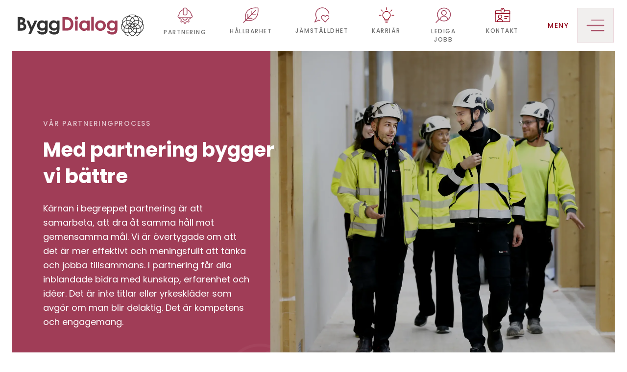

--- FILE ---
content_type: text/html; charset=utf-8
request_url: https://byggdialog.se/var-partneringprocess
body_size: 23753
content:
<!DOCTYPE html><html lang="sv"><head><meta charSet="utf-8"/><meta name="viewport" content="width=device-width, initial-scale=1"/><link rel="stylesheet" href="/_next/static/css/5154151d88b22357.css" data-precedence="next"/><link rel="stylesheet" href="/_next/static/css/46b92427a9ff02bc.css" data-precedence="next"/><link rel="preload" as="script" fetchPriority="low" href="/_next/static/chunks/webpack-c836b9282e295675.js"/><script src="/_next/static/chunks/fd9d1056-2873cc414d7434f9.js" async=""></script><script src="/_next/static/chunks/396464d2-4895be6ca8f902ba.js" async=""></script><script src="/_next/static/chunks/558-c979c5caaf30d33a.js" async=""></script><script src="/_next/static/chunks/main-app-4b5513a21c37edb7.js" async=""></script><script src="/_next/static/chunks/749-cab0c06af865c867.js" async=""></script><script src="/_next/static/chunks/920-dbf3c68ce4a5b44b.js" async=""></script><script src="/_next/static/chunks/718-2e4cb4460728538b.js" async=""></script><script src="/_next/static/chunks/396-2cf1f2c9ed786a59.js" async=""></script><script src="/_next/static/chunks/806-9b63509fb08a8715.js" async=""></script><script src="/_next/static/chunks/758-3cfe7ebf39f4f5a6.js" async=""></script><script src="/_next/static/chunks/788-96318d1331b31f9c.js" async=""></script><script src="/_next/static/chunks/685-91278b72cba112af.js" async=""></script><script src="/_next/static/chunks/app/layout-bfa4d88197fb9a98.js" async=""></script><script src="/_next/static/chunks/dc112a36-f8f7647a16379e1a.js" async=""></script><script src="/_next/static/chunks/258-50b2fde9bbd95d82.js" async=""></script><script src="/_next/static/chunks/417-52057dbd0aea0959.js" async=""></script><script src="/_next/static/chunks/618-7cb6cd7fb3b853d0.js" async=""></script><script src="/_next/static/chunks/178-86040b8f90e8bc55.js" async=""></script><script src="/_next/static/chunks/app/%5B...slug%5D/page-217401a8f543729c.js" async=""></script><link rel="preload" href="https://www.googletagmanager.com/gtm.js?id=GTM-MRPFKTD" as="script"/><title>ByggDialogs partneringprocess har fokus på resultat - Byggdialog</title><meta name="description" content="Läs om hur ByggDialog arbetar med partnering och skapar öppna och samarbetsinriktade partneringprojekt, från tidig medverkan till färdigställd byggnad."/><meta name="google-site-verification" content="xa73_pRJk_sZIcBAW6tplVGeavIl8e1EgIJZOh3qfFk"/><meta property="og:title" content="ByggDialogs partneringprocess har fokus på resultat"/><meta property="og:description" content="Tid, budget och kvalitet som håller - det är ByggDialog."/><meta property="og:image" content="https://admin.byggdialog.se/uploads/varumaerke_14_Linn_1719ca0eb7.webp"/><meta property="og:image:width" content="4724"/><meta property="og:image:height" content="3451"/><meta property="og:image:alt" content="Medarbetare på byggarbetsplats i partnering "/><meta name="twitter:card" content="summary_large_image"/><meta name="twitter:title" content="ByggDialogs partneringprocess har fokus på resultat"/><meta name="twitter:description" content="Tid, budget och kvalitet som håller - det är ByggDialog."/><meta name="twitter:image" content="https://admin.byggdialog.se/uploads/varumaerke_14_Linn_1719ca0eb7.webp"/><meta name="twitter:image:width" content="4724"/><meta name="twitter:image:height" content="3451"/><meta name="twitter:image:alt" content="Medarbetare på byggarbetsplats i partnering "/><link rel="icon" href="/favicon.ico" type="image/x-icon" sizes="16x16"/><script id="gcm-default-inline" data-strategy="beforeInteractive">window.dataLayer = window.dataLayer || [];function gtag(){dataLayer.push(arguments);}gtag('consent','default',{ad_user_data:'denied',ad_personalization:'denied',ad_storage:'denied',analytics_storage:'denied',wait_for_update:500});gtag('set','ads_data_redaction',true);gtag('set','url_passthrough',true);</script><script src="/_next/static/chunks/polyfills-c67a75d1b6f99dc8.js" noModule=""></script></head><body><nav class="Navigation_bdNavbar___ZcaM bg-white py-0 navbar navbar-expand-lg navbar-light fixed-top"><div class="container-fixed-lg-xxl container"><a href="/" class="Navigation_logo_container__su48s ms-md-6 bg-white p-0 navbar-brand"><div class="position-relative w-100 h-100"><img alt="Byggdialog" loading="lazy" decoding="async" data-nimg="fill" style="position:absolute;height:100%;width:100%;left:0;top:0;right:0;bottom:0;color:transparent" src="https://admin.byggdialog.se/uploads/Logotyp_76c8176398.svg"/></div></a><nav class="d-none d-lg-block flex-grow-0 ms-auto me-6 text-end navbar navbar-expand navbar-light"><div class="navbar-nav"><a class="text-center text-decoration-none caption-sm mx-5" href="/var-partneringprocess"><img alt="Partnering" loading="lazy" width="32" height="32" decoding="async" data-nimg="1" class="align-self-center" style="color:transparent" src="https://admin.byggdialog.se/uploads/byggdialog_process_a2f6a3167c.svg"/><p class="mb-0 caption-sm text-uppercase text-color-grayscale-90 ls-wide fw-medium px-3 mt-3">Partnering</p></a><a class="text-center text-decoration-none caption-sm mx-5" href="/hallbarhet"><img alt="Hållbarhet" loading="lazy" width="32" height="32" decoding="async" data-nimg="1" class="align-self-center" style="color:transparent" src="https://admin.byggdialog.se/uploads/leaf_392117daab.svg"/><p class="mb-0 caption-sm text-uppercase text-color-grayscale-90 ls-wide fw-medium px-3 mt-3">Hållbarhet</p></a><a class="text-center text-decoration-none caption-sm mx-5" href="/jamstalldhet"><img alt="Jämställdhet" loading="lazy" width="32" height="32" decoding="async" data-nimg="1" class="align-self-center" style="color:transparent" src="https://admin.byggdialog.se/uploads/Messages_Bubble_Heart_1_30d51608b2.svg"/><p class="mb-0 caption-sm text-uppercase text-color-grayscale-90 ls-wide fw-medium px-3 mt-3">Jämställdhet</p></a><a class="text-center text-decoration-none caption-sm mx-5" href="/karriar"><img alt="Karriär" loading="lazy" width="32" height="32" decoding="async" data-nimg="1" class="align-self-center" style="color:transparent" src="https://admin.byggdialog.se/uploads/Light_Bulb_Shine_6d79457224.svg"/><p class="mb-0 caption-sm text-uppercase text-color-grayscale-90 ls-wide fw-medium px-3 mt-3">Karriär</p></a><a class="text-center text-decoration-none caption-sm mx-5" href="https://byggdialog.se/lediga-jobb"><img alt="Lediga jobb" loading="lazy" width="32" height="32" decoding="async" data-nimg="1" class="align-self-center" style="color:transparent" src="https://admin.byggdialog.se/uploads/ledigajobb3_8f4171c886.svg"/><p class="mb-0 caption-sm text-uppercase text-color-grayscale-90 ls-wide fw-medium px-3 mt-3">Lediga jobb</p></a><a class="text-center text-decoration-none caption-sm mx-5" href="/kontakt"><img alt="Kontakt" loading="lazy" width="32" height="32" decoding="async" data-nimg="1" class="align-self-center" style="color:transparent" src="https://admin.byggdialog.se/uploads/Single_Neutral_Id_Card_3_80a7921340.svg"/><p class="mb-0 caption-sm text-uppercase text-color-grayscale-90 ls-wide fw-medium px-3 mt-3">Kontakt</p></a></div></nav><nav class="Navigation_navMenuBtn__wdSLo justify-content-center flex-grow-0 me-2 navbar navbar-expand navbar-light"><div class="navbar-nav"><a class="Navigation_menuButton__Yw1ML text-color-primary-1100 text-uppercase ls-wide fw-medium d-flex align-items-center justify-content-center p-0 text-decoration-none " data-bs-toggle="offcanvas" href="#mainMenu" role="button" aria-controls="mainMenu">Meny<div class="Navigation_menuLink__E_pjA ms-5 bg-color-secondary-310 d-flex justify-content-center align-items-center"><svg width="37" height="24" viewBox="0 0 37 24" fill="none" xmlns="http://www.w3.org/2000/svg"><path d="M9.79053 1.2001C9.79053 0.537304 10.3278 0 10.9906 0H35.2999C35.9627 0 36.5001 0.537304 36.5001 1.2001C36.5001 1.8629 35.9627 2.40021 35.2999 2.40021H10.9906C10.3278 2.40021 9.79053 1.8629 9.79053 1.2001Z" fill="#C68B9A"></path><path d="M0.5 11.9999C0.5 11.3371 1.0373 10.7998 1.7001 10.7998H35.2997C35.9625 10.7998 36.4998 11.3371 36.4998 11.9999C36.4998 12.6627 35.9625 13.2 35.2997 13.2H1.70011C1.03731 13.2 0.5 12.6627 0.5 11.9999Z" fill="#B36479"></path><path d="M9.79053 22.7997C9.79053 22.1369 10.3278 21.5996 10.9906 21.5996H35.2999C35.9627 21.5996 36.5001 22.1369 36.5001 22.7997C36.5001 23.4625 35.9627 23.9998 35.2999 23.9998H10.9906C10.3278 23.9998 9.79053 23.4625 9.79053 22.7997Z" fill="#A03D57"></path></svg></div></a></div></nav></div></nav><div tabindex="-1" id="mainMenu" aria-labelledby="MainMenu" class="Navigation_menuBody__8FX7A offcanvas offcanvas-end"><div class="mt-9 mt-sm-14 offcanvas-body bg-color-secondary-310 px-0"><nav class="d-block d-lg-none overflow-x-scroll flex-grow-0 ms-auto text-end bg-color-grayscale-5 navbar navbar-expand navbar-light"><div class="navbar-nav"><a class="text-center text-decoration-none caption-xs mx-1" href="/var-partneringprocess"><div data-bs-toggle="offcanvas"><img alt="Partnering" loading="lazy" width="32" height="32" decoding="async" data-nimg="1" class="align-self-center" style="color:transparent" src="https://admin.byggdialog.se/uploads/byggdialog_process_a2f6a3167c.svg"/><p class="mb-0 caption-xs text-uppercase text-color-grayscale-90 ls-wide fw-medium px-3 mt-3">Partnering</p></div></a><a class="text-center text-decoration-none caption-xs mx-1" href="/hallbarhet"><div data-bs-toggle="offcanvas"><img alt="Hållbarhet" loading="lazy" width="32" height="32" decoding="async" data-nimg="1" class="align-self-center" style="color:transparent" src="https://admin.byggdialog.se/uploads/leaf_392117daab.svg"/><p class="mb-0 caption-xs text-uppercase text-color-grayscale-90 ls-wide fw-medium px-3 mt-3">Hållbarhet</p></div></a><a class="text-center text-decoration-none caption-xs mx-1" href="/jamstalldhet"><div data-bs-toggle="offcanvas"><img alt="Jämställdhet" loading="lazy" width="32" height="32" decoding="async" data-nimg="1" class="align-self-center" style="color:transparent" src="https://admin.byggdialog.se/uploads/Messages_Bubble_Heart_1_30d51608b2.svg"/><p class="mb-0 caption-xs text-uppercase text-color-grayscale-90 ls-wide fw-medium px-3 mt-3">Jämställdhet</p></div></a><a class="text-center text-decoration-none caption-xs mx-1" href="/karriar"><div data-bs-toggle="offcanvas"><img alt="Karriär" loading="lazy" width="32" height="32" decoding="async" data-nimg="1" class="align-self-center" style="color:transparent" src="https://admin.byggdialog.se/uploads/Light_Bulb_Shine_6d79457224.svg"/><p class="mb-0 caption-xs text-uppercase text-color-grayscale-90 ls-wide fw-medium px-3 mt-3">Karriär</p></div></a><a class="text-center text-decoration-none caption-xs mx-1" href="https://byggdialog.se/lediga-jobb"><div data-bs-toggle="offcanvas"><img alt="Lediga jobb" loading="lazy" width="32" height="32" decoding="async" data-nimg="1" class="align-self-center" style="color:transparent" src="https://admin.byggdialog.se/uploads/ledigajobb3_8f4171c886.svg"/><p class="mb-0 caption-xs text-uppercase text-color-grayscale-90 ls-wide fw-medium px-3 mt-3">Lediga jobb</p></div></a><a class="text-center text-decoration-none caption-xs mx-1" href="/kontakt"><div data-bs-toggle="offcanvas"><img alt="Kontakt" loading="lazy" width="32" height="32" decoding="async" data-nimg="1" class="align-self-center" style="color:transparent" src="https://admin.byggdialog.se/uploads/Single_Neutral_Id_Card_3_80a7921340.svg"/><p class="mb-0 caption-xs text-uppercase text-color-grayscale-90 ls-wide fw-medium px-3 mt-3">Kontakt</p></div></a></div></nav><div class="pt-8 px-5"><div class="container"><div class="row mb-5"><div class="col-12"><span class="caption-md text-uppercase fw-medium ls-wide text-color-off-black">Projekt</span><div class="w-fixed-11 h-fixed-2 bg-color-secondary-4100 mt-2"></div></div></div><div class="col-12 mb-8"><div class="mb-5 accordion"><div class="card-header d-flex justify-content-between position-relative mx-0 border-start-0"><div class="w-100"><div role="button" class="NavAccordionHeader_dark__XxDLJ undefined NavAccordionHeader_frame__HxRDV d-flex justify-content-between w-100 ps-6 pe-4 py-4 align-items-center fw-semibold undefined"><div class="lh-lg text-sm fw-normal">Projekt</div><a type="button" class="NavAccordionHeader_buttonSize__fO73Z NavAccordionHeader_darkTogglerCollapsed__OQm4U rounded-0 d-flex p-3 justify-content-center align-items-center rounded-1 shadow-sm"><div class="" style="transition:transform 0.3s ease-in-out"><svg xmlns="http://www.w3.org/2000/svg" fill="none" viewBox="0 0 22 22" height="22" width="22" preserveAspectRatio="xMidYMid meet"><path fill="currentColor" fill-rule="evenodd" d="M11 4c.483 0 .875.392.875.875v5.25h5.25a.875.875 0 0 1 0 1.75h-5.25v5.25a.875.875 0 0 1-1.75 0v-5.25h-5.25a.875.875 0 0 1 0-1.75h5.25v-5.25c0-.483.392-.875.875-.875" clip-rule="evenodd"></path></svg></div></a></div></div></div><div class="p-0 accordion-collapse collapse"><ul class="list-group list-group-flush border-start border-4 border-color-primary-120 border-top-0 border-end-0 border-bottom-0 undefined"><li class="list-group-item"><a href="/projekt" class="d-flex px-5 py-3 text-decoration-none text-color-black text-xs">Slutförda projekt</a></li><li class="list-group-item"><a href="https://kamera.byggdialog.se/" class="d-flex px-5 py-3 text-decoration-none text-color-black text-xs">Följ våra projekt live</a></li></ul></div></div><div class="dark d-flex justify-content-between w-100 ps-6 pe-4 py-4 align-items-center fw-semibold mb-5 rounded-1 nav-item"><a target="_self" href="/projekt?status=ongoing" role="button" class="w-100 d-flex justify-content-between align-items-center nav-link" tabindex="0"><div class="lh-lg me-1 fw-normal">Pågående projekt</div><button type="button" class="NavLink_menuButton__mdMNL d-flex justify-content-center align-items-center btn btn-bg-color-white text-color-secondary-4100 rounded-1 "><div><svg xmlns="http://www.w3.org/2000/svg" fill="none" viewBox="0 0 22 22" height="22" width="21" preserveAspectRatio="xMidYMid meet"><path fill="currentColor" fill-rule="evenodd" d="M12.131 5.131a.875.875 0 0 1 1.238 0l5.25 5.25a.875.875 0 0 1 0 1.238l-5.25 5.25a.875.875 0 1 1-1.238-1.238l3.757-3.756H4a.875.875 0 0 1 0-1.75h11.888L12.13 6.369a.875.875 0 0 1 0-1.238" clip-rule="evenodd"></path></svg></div></button></a></div></div><div class="row mb-5"><div class="col-12"><span class="caption-md text-uppercase fw-medium ls-wide text-color-off-black">Våra expertområden</span><div class="w-fixed-11 h-fixed-2 bg-color-secondary-4100 mt-2"></div></div></div><div class="col-12 mb-8"><div class="dark d-flex justify-content-between w-100 ps-6 pe-4 py-4 align-items-center fw-semibold mb-5 rounded-1 nav-item"><a target="_self" href="/landningssidor/vard-och-forskningsbyggnader" role="button" class="w-100 d-flex justify-content-between align-items-center nav-link" tabindex="0"><div class="lh-lg me-1 fw-normal">Vård- och forskningsbyggnader</div><button type="button" class="NavLink_menuButton__mdMNL d-flex justify-content-center align-items-center btn btn-bg-color-white text-color-secondary-4100 rounded-1 "><div><svg xmlns="http://www.w3.org/2000/svg" fill="none" viewBox="0 0 22 22" height="22" width="21" preserveAspectRatio="xMidYMid meet"><path fill="currentColor" fill-rule="evenodd" d="M12.131 5.131a.875.875 0 0 1 1.238 0l5.25 5.25a.875.875 0 0 1 0 1.238l-5.25 5.25a.875.875 0 1 1-1.238-1.238l3.757-3.756H4a.875.875 0 0 1 0-1.75h11.888L12.13 6.369a.875.875 0 0 1 0-1.238" clip-rule="evenodd"></path></svg></div></button></a></div><div class="dark d-flex justify-content-between w-100 ps-6 pe-4 py-4 align-items-center fw-semibold mb-5 rounded-1 nav-item"><a target="_self" href="/landningssidor/pedagogiska-miljoer" role="button" class="w-100 d-flex justify-content-between align-items-center nav-link" tabindex="0"><div class="lh-lg me-1 fw-normal">Pedagogiska miljöer</div><button type="button" class="NavLink_menuButton__mdMNL d-flex justify-content-center align-items-center btn btn-bg-color-white text-color-secondary-4100 rounded-1 "><div><svg xmlns="http://www.w3.org/2000/svg" fill="none" viewBox="0 0 22 22" height="22" width="21" preserveAspectRatio="xMidYMid meet"><path fill="currentColor" fill-rule="evenodd" d="M12.131 5.131a.875.875 0 0 1 1.238 0l5.25 5.25a.875.875 0 0 1 0 1.238l-5.25 5.25a.875.875 0 1 1-1.238-1.238l3.757-3.756H4a.875.875 0 0 1 0-1.75h11.888L12.13 6.369a.875.875 0 0 1 0-1.238" clip-rule="evenodd"></path></svg></div></button></a></div><div class="dark d-flex justify-content-between w-100 ps-6 pe-4 py-4 align-items-center fw-semibold mb-5 rounded-1 nav-item"><a target="_self" href="/landningssidor/tekniska-anlaggningar-och-industri" role="button" class="w-100 d-flex justify-content-between align-items-center nav-link" tabindex="0"><div class="lh-lg me-1 fw-normal">Tekniska anläggningar och industri</div><button type="button" class="NavLink_menuButton__mdMNL d-flex justify-content-center align-items-center btn btn-bg-color-white text-color-secondary-4100 rounded-1 "><div><svg xmlns="http://www.w3.org/2000/svg" fill="none" viewBox="0 0 22 22" height="22" width="21" preserveAspectRatio="xMidYMid meet"><path fill="currentColor" fill-rule="evenodd" d="M12.131 5.131a.875.875 0 0 1 1.238 0l5.25 5.25a.875.875 0 0 1 0 1.238l-5.25 5.25a.875.875 0 1 1-1.238-1.238l3.757-3.756H4a.875.875 0 0 1 0-1.75h11.888L12.13 6.369a.875.875 0 0 1 0-1.238" clip-rule="evenodd"></path></svg></div></button></a></div></div><div class="row mb-5"><div class="col-12"><span class="caption-md text-uppercase fw-medium ls-wide text-color-off-black">Om oss</span><div class="w-fixed-11 h-fixed-2 bg-color-secondary-4100 mt-2"></div></div></div><div class="col-12 mb-8"><div class="mb-5 accordion"><div class="card-header d-flex justify-content-between position-relative mx-0 border-start-0"><div class="w-100"><div role="button" class="NavAccordionHeader_dark__XxDLJ undefined NavAccordionHeader_frame__HxRDV d-flex justify-content-between w-100 ps-6 pe-4 py-4 align-items-center fw-semibold undefined"><div class="lh-lg text-sm fw-normal">Om ByggDialog</div><a type="button" class="NavAccordionHeader_buttonSize__fO73Z NavAccordionHeader_darkTogglerCollapsed__OQm4U rounded-0 d-flex p-3 justify-content-center align-items-center rounded-1 shadow-sm"><div class="" style="transition:transform 0.3s ease-in-out"><svg xmlns="http://www.w3.org/2000/svg" fill="none" viewBox="0 0 22 22" height="22" width="22" preserveAspectRatio="xMidYMid meet"><path fill="currentColor" fill-rule="evenodd" d="M11 4c.483 0 .875.392.875.875v5.25h5.25a.875.875 0 0 1 0 1.75h-5.25v5.25a.875.875 0 0 1-1.75 0v-5.25h-5.25a.875.875 0 0 1 0-1.75h5.25v-5.25c0-.483.392-.875.875-.875" clip-rule="evenodd"></path></svg></div></a></div></div></div><div class="p-0 accordion-collapse collapse"><ul class="list-group list-group-flush border-start border-4 border-color-primary-120 border-top-0 border-end-0 border-bottom-0 undefined"><li class="list-group-item"><a href="/landningssidor/vara-varderingar" class="d-flex px-5 py-3 text-decoration-none text-color-black text-xs">Våra värderingar</a></li><li class="list-group-item"><a href="/om-oss" class="d-flex px-5 py-3 text-decoration-none text-color-black text-xs">Om oss</a></li><li class="list-group-item"><a href="/kontakt" class="d-flex px-5 py-3 text-decoration-none text-color-black text-xs">Kontakt</a></li><li class="list-group-item"><a href="/mot-vara-medarbetare" class="d-flex px-5 py-3 text-decoration-none text-color-black text-xs">Möt våra medarbetare</a></li></ul></div></div><div class="dark d-flex justify-content-between w-100 ps-6 pe-4 py-4 align-items-center fw-semibold mb-5 rounded-1 nav-item"><a target="_self" href="/lediga-jobb" role="button" class="w-100 d-flex justify-content-between align-items-center nav-link" tabindex="0"><div class="lh-lg me-1 fw-normal">Lediga jobb</div><button type="button" class="NavLink_menuButton__mdMNL d-flex justify-content-center align-items-center btn btn-bg-color-white text-color-secondary-4100 rounded-1 "><div><svg xmlns="http://www.w3.org/2000/svg" fill="none" viewBox="0 0 22 22" height="22" width="21" preserveAspectRatio="xMidYMid meet"><path fill="currentColor" fill-rule="evenodd" d="M12.131 5.131a.875.875 0 0 1 1.238 0l5.25 5.25a.875.875 0 0 1 0 1.238l-5.25 5.25a.875.875 0 1 1-1.238-1.238l3.757-3.756H4a.875.875 0 0 1 0-1.75h11.888L12.13 6.369a.875.875 0 0 1 0-1.238" clip-rule="evenodd"></path></svg></div></button></a></div></div><div class="row mb-5"><div class="col-12"><span class="caption-md text-uppercase fw-medium ls-wide text-color-off-black">Nyheter och press</span><div class="w-fixed-11 h-fixed-2 bg-color-secondary-4100 mt-2"></div></div></div><div class="col-12 mb-8"><div class="light d-flex justify-content-between w-100 ps-6 pe-4 py-4 align-items-center fw-semibold mb-5 rounded-1 nav-item"><a target="_self" href="/nyheter" role="button" class="w-100 d-flex justify-content-between align-items-center nav-link" tabindex="0"><div class="lh-lg me-1 fw-normal">Nyheter</div><button type="button" class="NavLink_menuButton__mdMNL d-flex justify-content-center align-items-center btn btn-bg-color-white text-color-secondary-4100 rounded-1 shadow-sm"><div><svg xmlns="http://www.w3.org/2000/svg" fill="none" viewBox="0 0 22 22" height="22" width="21" preserveAspectRatio="xMidYMid meet"><path fill="currentColor" fill-rule="evenodd" d="M12.131 5.131a.875.875 0 0 1 1.238 0l5.25 5.25a.875.875 0 0 1 0 1.238l-5.25 5.25a.875.875 0 1 1-1.238-1.238l3.757-3.756H4a.875.875 0 0 1 0-1.75h11.888L12.13 6.369a.875.875 0 0 1 0-1.238" clip-rule="evenodd"></path></svg></div></button></a></div><div class="light d-flex justify-content-between w-100 ps-6 pe-4 py-4 align-items-center fw-semibold mb-5 rounded-1 nav-item"><a target="_self" href="/press" role="button" class="w-100 d-flex justify-content-between align-items-center nav-link" tabindex="0"><div class="lh-lg me-1 fw-normal">Press</div><button type="button" class="NavLink_menuButton__mdMNL d-flex justify-content-center align-items-center btn btn-bg-color-white text-color-secondary-4100 rounded-1 shadow-sm"><div><svg xmlns="http://www.w3.org/2000/svg" fill="none" viewBox="0 0 22 22" height="22" width="21" preserveAspectRatio="xMidYMid meet"><path fill="currentColor" fill-rule="evenodd" d="M12.131 5.131a.875.875 0 0 1 1.238 0l5.25 5.25a.875.875 0 0 1 0 1.238l-5.25 5.25a.875.875 0 1 1-1.238-1.238l3.757-3.756H4a.875.875 0 0 1 0-1.75h11.888L12.13 6.369a.875.875 0 0 1 0-1.238" clip-rule="evenodd"></path></svg></div></button></a></div></div></div></div></div></div><div class="container-fluid p-0 p-lg-6 pt-lg-0 overflow-hidden"><main><header class="Hero_hero__6230T px-0"><section class="Hero_red__6whVQ h-100"><div class="Hero_heroInner__n8BlT row g-0 flex-column-reverse flex-lg-row justify-content-end position-relative overflow-hidden"><div class="col-12 d-flex justify-self-start position-lg-absolute start-0 z-1 bg-color-primary-4100 h-100"><div class="container container-fixed-xl"><div class="row h-100 m-0"><div class="col-12 col-lg-6 d-flex flex-column justify-content-between px-6 pt-7 pb-5 ps-lg-8 pt-lg-20 pt-md-8 pb-md-7"><div class="row m-0"><div class="col-12 col-lg-10"><small class="text-uppercase text-color-secondary-430 fw-medium ls-wide">Vår partneringprocess</small></div><div class="col-12"><h1 class="position-relative z-1 mb-5 mb-sm-6 mt-5 fw-bold heading-6 heading-lg-4">Med partnering bygger vi bättre</h1></div><div class="col-12 col-lg-10"><p class="lh-lg text-break text-md">Kärnan i begreppet partnering är att samarbeta, att dra åt samma håll mot gemensamma mål. Vi är övertygade om att det är mer effektivt och meningsfullt att tänka och jobba tillsammans. I partnering får alla inblandade bidra med kunskap, erfarenhet och idéer. Det är inte titlar eller yrkeskläder som avgör om man blir delaktig. Det är kompetens och engagemang. </p></div></div><svg xmlns="http://www.w3.org/2000/svg" width="129" height="132" fill="none" opacity="0.2" class="d-block d-lg-none position-absolute end-0 bottom-0 "><path fill="currentColor" fill-rule="evenodd" d="M107.655 246.351c13.282 0 26.005-3.635 37.19-10.346 2.377.28 4.754.42 7.27.42 19.294 0 37.33-7.55 51.032-21.112 11.465-11.465 18.595-26.145 20.552-42.084 13.143-13.562 20.553-31.458 20.553-50.473 0-19.014-7.969-37.05-20.692-49.913-4.474-35.373-34.814-62.916-71.445-62.916-2.516 0-4.893.14-7.27.42C133.94 3.774 121.356 0 107.795 0 88.5 0 70.465 7.55 56.903 21.112c-3.496 3.355-6.432 7.13-9.088 11.045-9.927 3.495-18.875 9.088-26.565 16.778C7.55 62.636 0 81.092 0 100.666c0 8.109 1.398 16.078 4.054 23.488-2.097 6.851-3.355 14.122-3.355 21.532 0 19.434 7.55 37.889 21.531 51.731 7.41 7.41 15.939 12.863 25.446 16.498 2.657 4.054 5.872 7.969 9.367 11.464 13.562 13.562 31.738 21.112 50.892 21.112m-2.237-36.211c6.152-3.356 11.745-7.55 16.918-12.584 4.194-4.194 7.829-8.808 10.765-13.841 10.906 6.851 23.349 10.626 36.631 11.045-3.215 9.647-8.528 18.456-15.799 25.866-3.215 3.215-6.711 6.012-10.486 8.528-14.82-1.957-27.962-8.808-38.029-18.875m-32.856 1.678c-7.27 0-14.12-1.258-20.692-3.355-6.152-9.927-9.647-21.532-9.647-34.115 0-2.656.14-5.313.56-7.829 9.087 4.054 18.874 6.151 29.08 6.151 2.936 0 5.733-.279 8.529-.559 1.398 13.003 6.291 25.306 14.26 35.653a61.909 61.909 0 0 1-22.09 4.054Zm-.699-177.423c7.97 0 15.52 1.398 22.79 4.054-7.83 10.346-12.723 22.51-14.121 35.513a71.5 71.5 0 0 0-7.83-.42c-10.486 0-20.552 2.238-29.78 6.432-.28-2.656-.56-5.453-.56-8.25A64.45 64.45 0 0 1 52.57 37.61c6.291-1.958 13.002-3.076 19.713-3.076m33.975 1.258c10.346-10.346 23.488-16.638 37.609-18.455 3.775 2.377 7.271 5.313 10.486 8.529 7.41 7.41 12.723 16.218 15.799 25.865-13.282.42-25.865 4.194-36.631 10.905-6.711-11.045-16.358-20.133-27.823-26.285.14-.14.28-.28.42-.559m111.71 46.278c0 12.863-3.775 25.167-10.625 35.653-8.249-9.647-19.155-17.197-31.458-21.391 2.796-7.69 4.334-15.8 4.334-24.328 0-4.614-.559-9.088-1.398-13.562 14.54 1.398 28.102 7.41 38.728 17.477.14 2.097.28 4.054.28 6.151m-.28 88.083c-10.626 10.207-24.188 16.358-38.728 17.756a73.05 73.05 0 0 0 1.258-13.562c0-8.528-1.538-16.637-4.194-24.327 10.206-3.495 19.573-9.228 27.543-17.197a57.756 57.756 0 0 0 3.915-4.334c6.85 10.486 10.625 22.789 10.625 35.652 0 1.958 0 3.915-.279 5.732M67.109 122.616c6.012-4.893 12.723-8.528 19.714-11.045 1.817 3.915 3.914 7.69 6.431 11.325-2.377 3.356-4.474 6.991-6.152 10.766a64.873 64.873 0 0 1-19.993-11.046Zm85.286-24.047c4.893 0 9.787.559 14.401 1.677-3.076 6.432-7.271 12.444-12.584 17.617h-.279c-3.356-2.517-6.851-5.033-10.626-7.131.419-3.495.839-6.851.839-10.486v-1.118c2.656-.28 5.453-.56 8.249-.56Zm0 48.515c-2.796 0-5.453-.28-8.249-.559v-1.119c0-3.775-.42-7.41-.979-11.045a67.966 67.966 0 0 0 10.626-7.271c5.453 5.453 9.647 11.605 12.863 18.316a62.346 62.346 0 0 1-14.401 1.678h.14Zm-22.37-4.055c.979-1.258 1.817-2.516 2.656-3.775 1.398-.559 2.936-1.118 4.334-1.677.28 2.516.56 5.173.56 7.829-2.517-.559-5.034-1.398-7.55-2.237m-23.489-14.82c-.14-1.958-.279-3.915-.279-5.872 0-1.678 0-3.356.279-5.034 3.356-3.355 7.131-6.151 11.045-8.668 3.496.559 6.991 1.258 10.347 2.377 2.237 3.775 4.194 7.69 5.732 11.744-1.398 3.775-3.216 7.41-5.313 11.045-3.775 1.259-7.69 2.098-11.604 2.657-3.636-2.377-6.991-5.033-10.067-8.109m35.373-.839c-.42-1.538-.839-3.216-1.398-4.754.559-1.678.978-3.355 1.398-5.033 2.377 1.398 4.753 3.076 6.851 4.893-2.237 1.818-4.614 3.356-6.991 4.894m-4.754-19.994c-1.538-.699-3.215-1.398-4.893-1.957-.699-.979-1.398-2.097-2.237-3.076 2.377-.839 4.893-1.678 7.41-2.237 0 2.377-.14 4.894-.42 7.27M125.551 97.17c-2.936-3.215-6.012-6.151-9.507-8.808a73.644 73.644 0 0 1 8.808-11.185c1.957-1.957 4.054-3.775 6.152-5.313 3.215 6.851 5.312 14.121 6.011 21.811-3.914.839-7.829 1.957-11.604 3.495h.14Zm-7.41 1.958s.559.699.978.978c-.978.56-2.097 1.119-3.075 1.818-2.098-.28-4.195-.28-6.292-.419a54.42 54.42 0 0 1 2.936-7.13c1.818 1.537 3.775 3.075 5.453 4.893m-15.52 2.516c-4.054.28-8.109.979-12.023 1.958-2.377-6.851-3.775-14.121-3.775-21.811 7.27 1.678 14.121 4.474 20.412 8.668a80.229 80.229 0 0 0-4.614 11.325m-1.677 6.851c-.42 2.097-.699 4.054-.979 6.152-.839.978-1.678 1.817-2.517 2.796-1.537-2.517-2.936-5.033-4.194-7.69 2.517-.559 5.033-1.118 7.69-1.398m-3.496 19.993c.84.979 1.818 1.958 2.657 2.937.279 1.817.419 3.635.839 5.313-2.517-.28-5.034-.7-7.41-1.259 1.258-2.377 2.516-4.754 3.914-7.13m5.173 15.1c1.259 4.054 2.937 7.969 4.894 11.884a65.028 65.028 0 0 1-20.553 8.668c0-7.69 1.399-15.24 4.055-22.37 3.775.979 7.83 1.538 11.744 1.818m7.131.139c1.817 0 3.635 0 5.313-.279 1.258.839 2.656 1.538 4.054 2.237l-.839.839c-1.677 1.677-3.495 3.215-5.313 4.753-1.258-2.516-2.376-5.033-3.215-7.689m13.282 7.549c.839-.838 1.678-1.817 2.377-2.656 3.775 1.538 7.69 2.656 11.744 3.495-.699 7.55-2.796 14.681-6.012 21.532-5.872-4.614-10.905-10.207-14.82-16.498a67.17 67.17 0 0 0 6.711-5.873Zm20.692 1.958c2.797.279 5.733.559 8.529.559 5.872 0 11.465-.839 17.057-2.097 2.517 7.13 3.915 14.68 3.915 22.37 0 4.754-.559 9.368-1.538 13.842-12.863 0-25.027-3.915-35.093-10.347a69.626 69.626 0 0 0 6.99-24.327m54.807-25.306c-7.27 7.27-15.799 12.443-25.306 15.659-3.635-7.83-8.389-14.96-14.401-20.972 6.012-6.012 10.766-13.003 14.261-20.553 9.507 3.216 18.176 8.529 25.306 15.659a75.546 75.546 0 0 1 4.614 5.033c-1.398 1.678-2.936 3.496-4.614 5.034m-25.166-56.345c0 7.83-1.398 15.38-4.055 22.37-5.452-1.398-11.185-2.097-17.057-2.097-2.936 0-5.732.14-8.528.56-.979-8.81-3.496-17.058-7.131-24.608a66.738 66.738 0 0 1 35.233-10.067c.979 4.474 1.538 9.088 1.538 13.842Zm-55.086-18.456c3.775 3.776 6.99 8.11 9.787 12.584-2.657 1.957-5.313 4.194-7.69 6.57-3.635 3.636-6.851 7.69-9.647 12.025-7.131-4.474-14.96-7.83-23.349-9.647 1.258-12.444 6.012-24.048 13.842-33.835 6.291 3.076 12.023 7.13 17.057 12.303Zm-45.3 26.705c2.517 0 5.034.14 7.41.42v1.258A71.336 71.336 0 0 0 84.306 105c-8.11 2.796-15.659 7.13-22.37 12.723-8.668-8.529-14.82-19.434-17.617-31.598 8.809-4.334 18.456-6.571 28.522-6.571Zm-15.798 42.643c-9.228 9.368-15.66 20.972-18.875 33.415-12.164-7.41-21.811-18.735-26.984-32.296 3.216-9.088 8.389-17.617 15.38-24.608 3.634-3.635 7.55-6.57 11.744-9.227 3.215 12.303 9.507 23.488 18.734 32.716Zm5.033 4.474c6.71 5.593 14.4 9.787 22.51 12.583-2.797 7.69-4.195 15.799-4.195 24.328v1.118c-2.656.28-5.453.56-8.249.56a65.024 65.024 0 0 1-27.962-6.292c2.796-12.024 8.808-23.209 17.756-32.157m25.306 43.622c8.389-1.818 16.358-5.034 23.628-9.647 2.797 4.334 6.012 8.528 9.787 12.303 2.377 2.377 4.754 4.334 7.41 6.292-2.796 4.614-6.151 8.948-10.066 13.002-5.033 5.034-10.626 9.088-16.778 12.164a66.371 66.371 0 0 1-13.98-33.974m66.83 58.581a70.007 70.007 0 0 0 4.753-4.334c8.669-8.668 14.82-19.154 18.176-30.619 14.121-.979 27.403-5.872 38.588-14.401-2.796 11.325-8.668 21.811-17.197 30.34-11.884 11.884-27.683 18.595-44.46 19.154m70.186-67.25c-.42-14.541-5.033-28.103-12.863-39.288 8.109-11.604 12.583-25.306 12.863-39.847 8.668 11.186 13.422 24.887 13.422 39.428 0 14.541-4.754 28.382-13.562 39.707M198.254 35.233c8.528 8.529 14.26 18.875 17.057 30.2-10.906-8.11-24.188-13.283-38.589-14.261-4.054-13.842-12.163-26.006-22.929-35.093 16.778.419 32.576 7.13 44.461 19.014M61.377 25.027C73.68 12.723 90.178 5.872 107.655 5.872c9.367 0 18.315 1.957 26.564 5.732a69.993 69.993 0 0 0-33.135 18.875c-.699.7-1.399 1.538-1.958 2.237a70.806 70.806 0 0 0-27.263-5.452c-4.614 0-9.088.42-13.562 1.258.978-1.118 1.957-2.377 3.076-3.356M6.43 100.106c0-17.896 6.851-34.533 19.294-47.117 4.894-4.893 10.486-8.948 16.638-12.024-4.334 9.368-6.85 19.714-6.85 30.48 0 3.915.419 7.69.978 11.465-5.313 3.075-10.486 6.85-14.96 11.464-5.732 5.733-10.346 12.304-13.702 19.294-.978-4.334-1.398-8.808-1.398-13.422m.7 45.16c0-3.775.419-7.55.978-11.325 3.355 6.292 7.55 12.024 12.723 17.197 4.754 4.754 9.927 8.669 15.659 11.884-.56 3.636-.979 7.271-.979 11.046 0 10.486 2.237 20.552 6.572 29.78-20.693-11.045-34.954-33.136-34.954-58.442m51.032 71.305c4.754.978 9.507 1.538 14.4 1.538a68.784 68.784 0 0 0 26.565-5.313c.7.699 1.258 1.398 1.958 2.097 9.227 9.228 20.692 15.659 33.135 18.875-8.249 3.635-17.197 5.732-26.564 5.732-19.714 0-37.47-8.808-49.494-22.789" clip-rule="evenodd" opacity="0.2"></path></svg></div></div></div></div><div class="d-flex align-items-center vw-lg-55 position-relative h-100 text-color-white"><svg xmlns="http://www.w3.org/2000/svg" width="129" height="132" fill="none" opacity="0.2" class="d-none d-lg-block position-absolute start-0 bottom-0" style="transform:translateX(-100%)"><path fill="currentColor" fill-rule="evenodd" d="M107.655 246.351c13.282 0 26.005-3.635 37.19-10.346 2.377.28 4.754.42 7.27.42 19.294 0 37.33-7.55 51.032-21.112 11.465-11.465 18.595-26.145 20.552-42.084 13.143-13.562 20.553-31.458 20.553-50.473 0-19.014-7.969-37.05-20.692-49.913-4.474-35.373-34.814-62.916-71.445-62.916-2.516 0-4.893.14-7.27.42C133.94 3.774 121.356 0 107.795 0 88.5 0 70.465 7.55 56.903 21.112c-3.496 3.355-6.432 7.13-9.088 11.045-9.927 3.495-18.875 9.088-26.565 16.778C7.55 62.636 0 81.092 0 100.666c0 8.109 1.398 16.078 4.054 23.488-2.097 6.851-3.355 14.122-3.355 21.532 0 19.434 7.55 37.889 21.531 51.731 7.41 7.41 15.939 12.863 25.446 16.498 2.657 4.054 5.872 7.969 9.367 11.464 13.562 13.562 31.738 21.112 50.892 21.112m-2.237-36.211c6.152-3.356 11.745-7.55 16.918-12.584 4.194-4.194 7.829-8.808 10.765-13.841 10.906 6.851 23.349 10.626 36.631 11.045-3.215 9.647-8.528 18.456-15.799 25.866-3.215 3.215-6.711 6.012-10.486 8.528-14.82-1.957-27.962-8.808-38.029-18.875m-32.856 1.678c-7.27 0-14.12-1.258-20.692-3.355-6.152-9.927-9.647-21.532-9.647-34.115 0-2.656.14-5.313.56-7.829 9.087 4.054 18.874 6.151 29.08 6.151 2.936 0 5.733-.279 8.529-.559 1.398 13.003 6.291 25.306 14.26 35.653a61.909 61.909 0 0 1-22.09 4.054Zm-.699-177.423c7.97 0 15.52 1.398 22.79 4.054-7.83 10.346-12.723 22.51-14.121 35.513a71.5 71.5 0 0 0-7.83-.42c-10.486 0-20.552 2.238-29.78 6.432-.28-2.656-.56-5.453-.56-8.25A64.45 64.45 0 0 1 52.57 37.61c6.291-1.958 13.002-3.076 19.713-3.076m33.975 1.258c10.346-10.346 23.488-16.638 37.609-18.455 3.775 2.377 7.271 5.313 10.486 8.529 7.41 7.41 12.723 16.218 15.799 25.865-13.282.42-25.865 4.194-36.631 10.905-6.711-11.045-16.358-20.133-27.823-26.285.14-.14.28-.28.42-.559m111.71 46.278c0 12.863-3.775 25.167-10.625 35.653-8.249-9.647-19.155-17.197-31.458-21.391 2.796-7.69 4.334-15.8 4.334-24.328 0-4.614-.559-9.088-1.398-13.562 14.54 1.398 28.102 7.41 38.728 17.477.14 2.097.28 4.054.28 6.151m-.28 88.083c-10.626 10.207-24.188 16.358-38.728 17.756a73.05 73.05 0 0 0 1.258-13.562c0-8.528-1.538-16.637-4.194-24.327 10.206-3.495 19.573-9.228 27.543-17.197a57.756 57.756 0 0 0 3.915-4.334c6.85 10.486 10.625 22.789 10.625 35.652 0 1.958 0 3.915-.279 5.732M67.109 122.616c6.012-4.893 12.723-8.528 19.714-11.045 1.817 3.915 3.914 7.69 6.431 11.325-2.377 3.356-4.474 6.991-6.152 10.766a64.873 64.873 0 0 1-19.993-11.046Zm85.286-24.047c4.893 0 9.787.559 14.401 1.677-3.076 6.432-7.271 12.444-12.584 17.617h-.279c-3.356-2.517-6.851-5.033-10.626-7.131.419-3.495.839-6.851.839-10.486v-1.118c2.656-.28 5.453-.56 8.249-.56Zm0 48.515c-2.796 0-5.453-.28-8.249-.559v-1.119c0-3.775-.42-7.41-.979-11.045a67.966 67.966 0 0 0 10.626-7.271c5.453 5.453 9.647 11.605 12.863 18.316a62.346 62.346 0 0 1-14.401 1.678h.14Zm-22.37-4.055c.979-1.258 1.817-2.516 2.656-3.775 1.398-.559 2.936-1.118 4.334-1.677.28 2.516.56 5.173.56 7.829-2.517-.559-5.034-1.398-7.55-2.237m-23.489-14.82c-.14-1.958-.279-3.915-.279-5.872 0-1.678 0-3.356.279-5.034 3.356-3.355 7.131-6.151 11.045-8.668 3.496.559 6.991 1.258 10.347 2.377 2.237 3.775 4.194 7.69 5.732 11.744-1.398 3.775-3.216 7.41-5.313 11.045-3.775 1.259-7.69 2.098-11.604 2.657-3.636-2.377-6.991-5.033-10.067-8.109m35.373-.839c-.42-1.538-.839-3.216-1.398-4.754.559-1.678.978-3.355 1.398-5.033 2.377 1.398 4.753 3.076 6.851 4.893-2.237 1.818-4.614 3.356-6.991 4.894m-4.754-19.994c-1.538-.699-3.215-1.398-4.893-1.957-.699-.979-1.398-2.097-2.237-3.076 2.377-.839 4.893-1.678 7.41-2.237 0 2.377-.14 4.894-.42 7.27M125.551 97.17c-2.936-3.215-6.012-6.151-9.507-8.808a73.644 73.644 0 0 1 8.808-11.185c1.957-1.957 4.054-3.775 6.152-5.313 3.215 6.851 5.312 14.121 6.011 21.811-3.914.839-7.829 1.957-11.604 3.495h.14Zm-7.41 1.958s.559.699.978.978c-.978.56-2.097 1.119-3.075 1.818-2.098-.28-4.195-.28-6.292-.419a54.42 54.42 0 0 1 2.936-7.13c1.818 1.537 3.775 3.075 5.453 4.893m-15.52 2.516c-4.054.28-8.109.979-12.023 1.958-2.377-6.851-3.775-14.121-3.775-21.811 7.27 1.678 14.121 4.474 20.412 8.668a80.229 80.229 0 0 0-4.614 11.325m-1.677 6.851c-.42 2.097-.699 4.054-.979 6.152-.839.978-1.678 1.817-2.517 2.796-1.537-2.517-2.936-5.033-4.194-7.69 2.517-.559 5.033-1.118 7.69-1.398m-3.496 19.993c.84.979 1.818 1.958 2.657 2.937.279 1.817.419 3.635.839 5.313-2.517-.28-5.034-.7-7.41-1.259 1.258-2.377 2.516-4.754 3.914-7.13m5.173 15.1c1.259 4.054 2.937 7.969 4.894 11.884a65.028 65.028 0 0 1-20.553 8.668c0-7.69 1.399-15.24 4.055-22.37 3.775.979 7.83 1.538 11.744 1.818m7.131.139c1.817 0 3.635 0 5.313-.279 1.258.839 2.656 1.538 4.054 2.237l-.839.839c-1.677 1.677-3.495 3.215-5.313 4.753-1.258-2.516-2.376-5.033-3.215-7.689m13.282 7.549c.839-.838 1.678-1.817 2.377-2.656 3.775 1.538 7.69 2.656 11.744 3.495-.699 7.55-2.796 14.681-6.012 21.532-5.872-4.614-10.905-10.207-14.82-16.498a67.17 67.17 0 0 0 6.711-5.873Zm20.692 1.958c2.797.279 5.733.559 8.529.559 5.872 0 11.465-.839 17.057-2.097 2.517 7.13 3.915 14.68 3.915 22.37 0 4.754-.559 9.368-1.538 13.842-12.863 0-25.027-3.915-35.093-10.347a69.626 69.626 0 0 0 6.99-24.327m54.807-25.306c-7.27 7.27-15.799 12.443-25.306 15.659-3.635-7.83-8.389-14.96-14.401-20.972 6.012-6.012 10.766-13.003 14.261-20.553 9.507 3.216 18.176 8.529 25.306 15.659a75.546 75.546 0 0 1 4.614 5.033c-1.398 1.678-2.936 3.496-4.614 5.034m-25.166-56.345c0 7.83-1.398 15.38-4.055 22.37-5.452-1.398-11.185-2.097-17.057-2.097-2.936 0-5.732.14-8.528.56-.979-8.81-3.496-17.058-7.131-24.608a66.738 66.738 0 0 1 35.233-10.067c.979 4.474 1.538 9.088 1.538 13.842Zm-55.086-18.456c3.775 3.776 6.99 8.11 9.787 12.584-2.657 1.957-5.313 4.194-7.69 6.57-3.635 3.636-6.851 7.69-9.647 12.025-7.131-4.474-14.96-7.83-23.349-9.647 1.258-12.444 6.012-24.048 13.842-33.835 6.291 3.076 12.023 7.13 17.057 12.303Zm-45.3 26.705c2.517 0 5.034.14 7.41.42v1.258A71.336 71.336 0 0 0 84.306 105c-8.11 2.796-15.659 7.13-22.37 12.723-8.668-8.529-14.82-19.434-17.617-31.598 8.809-4.334 18.456-6.571 28.522-6.571Zm-15.798 42.643c-9.228 9.368-15.66 20.972-18.875 33.415-12.164-7.41-21.811-18.735-26.984-32.296 3.216-9.088 8.389-17.617 15.38-24.608 3.634-3.635 7.55-6.57 11.744-9.227 3.215 12.303 9.507 23.488 18.734 32.716Zm5.033 4.474c6.71 5.593 14.4 9.787 22.51 12.583-2.797 7.69-4.195 15.799-4.195 24.328v1.118c-2.656.28-5.453.56-8.249.56a65.024 65.024 0 0 1-27.962-6.292c2.796-12.024 8.808-23.209 17.756-32.157m25.306 43.622c8.389-1.818 16.358-5.034 23.628-9.647 2.797 4.334 6.012 8.528 9.787 12.303 2.377 2.377 4.754 4.334 7.41 6.292-2.796 4.614-6.151 8.948-10.066 13.002-5.033 5.034-10.626 9.088-16.778 12.164a66.371 66.371 0 0 1-13.98-33.974m66.83 58.581a70.007 70.007 0 0 0 4.753-4.334c8.669-8.668 14.82-19.154 18.176-30.619 14.121-.979 27.403-5.872 38.588-14.401-2.796 11.325-8.668 21.811-17.197 30.34-11.884 11.884-27.683 18.595-44.46 19.154m70.186-67.25c-.42-14.541-5.033-28.103-12.863-39.288 8.109-11.604 12.583-25.306 12.863-39.847 8.668 11.186 13.422 24.887 13.422 39.428 0 14.541-4.754 28.382-13.562 39.707M198.254 35.233c8.528 8.529 14.26 18.875 17.057 30.2-10.906-8.11-24.188-13.283-38.589-14.261-4.054-13.842-12.163-26.006-22.929-35.093 16.778.419 32.576 7.13 44.461 19.014M61.377 25.027C73.68 12.723 90.178 5.872 107.655 5.872c9.367 0 18.315 1.957 26.564 5.732a69.993 69.993 0 0 0-33.135 18.875c-.699.7-1.399 1.538-1.958 2.237a70.806 70.806 0 0 0-27.263-5.452c-4.614 0-9.088.42-13.562 1.258.978-1.118 1.957-2.377 3.076-3.356M6.43 100.106c0-17.896 6.851-34.533 19.294-47.117 4.894-4.893 10.486-8.948 16.638-12.024-4.334 9.368-6.85 19.714-6.85 30.48 0 3.915.419 7.69.978 11.465-5.313 3.075-10.486 6.85-14.96 11.464-5.732 5.733-10.346 12.304-13.702 19.294-.978-4.334-1.398-8.808-1.398-13.422m.7 45.16c0-3.775.419-7.55.978-11.325 3.355 6.292 7.55 12.024 12.723 17.197 4.754 4.754 9.927 8.669 15.659 11.884-.56 3.636-.979 7.271-.979 11.046 0 10.486 2.237 20.552 6.572 29.78-20.693-11.045-34.954-33.136-34.954-58.442m51.032 71.305c4.754.978 9.507 1.538 14.4 1.538a68.784 68.784 0 0 0 26.565-5.313c.7.699 1.258 1.398 1.958 2.097 9.227 9.228 20.692 15.659 33.135 18.875-8.249 3.635-17.197 5.732-26.564 5.732-19.714 0-37.47-8.808-49.494-22.789" clip-rule="evenodd" opacity="0.2"></path></svg><div class="d-flex flex-grow-1 h-100 Hero_imageTint__sOEMx"><img alt="Hero Image" loading="lazy" width="0" height="780" decoding="async" data-nimg="1" class="object-fit-cover w-100 d-none d-lg-block" style="color:transparent" sizes="(max-width: 768) 100vw" srcSet="/_next/image?url=https%3A%2F%2Fadmin.byggdialog.se%2Fuploads%2Fvarumaerke_14_Linn_1719ca0eb7.webp&amp;w=640&amp;q=75 640w, /_next/image?url=https%3A%2F%2Fadmin.byggdialog.se%2Fuploads%2Fvarumaerke_14_Linn_1719ca0eb7.webp&amp;w=750&amp;q=75 750w, /_next/image?url=https%3A%2F%2Fadmin.byggdialog.se%2Fuploads%2Fvarumaerke_14_Linn_1719ca0eb7.webp&amp;w=828&amp;q=75 828w, /_next/image?url=https%3A%2F%2Fadmin.byggdialog.se%2Fuploads%2Fvarumaerke_14_Linn_1719ca0eb7.webp&amp;w=1080&amp;q=75 1080w, /_next/image?url=https%3A%2F%2Fadmin.byggdialog.se%2Fuploads%2Fvarumaerke_14_Linn_1719ca0eb7.webp&amp;w=1200&amp;q=75 1200w, /_next/image?url=https%3A%2F%2Fadmin.byggdialog.se%2Fuploads%2Fvarumaerke_14_Linn_1719ca0eb7.webp&amp;w=1920&amp;q=75 1920w, /_next/image?url=https%3A%2F%2Fadmin.byggdialog.se%2Fuploads%2Fvarumaerke_14_Linn_1719ca0eb7.webp&amp;w=2048&amp;q=75 2048w, /_next/image?url=https%3A%2F%2Fadmin.byggdialog.se%2Fuploads%2Fvarumaerke_14_Linn_1719ca0eb7.webp&amp;w=3840&amp;q=75 3840w" src="/_next/image?url=https%3A%2F%2Fadmin.byggdialog.se%2Fuploads%2Fvarumaerke_14_Linn_1719ca0eb7.webp&amp;w=3840&amp;q=75"/><img alt="Hero Image" loading="lazy" width="430" height="440" decoding="async" data-nimg="1" class="w-100 object-fit-cover Hero_heroImage___y9wn d-block d-lg-none" style="color:transparent" sizes="(max-width: 768) 100vw" srcSet="/_next/image?url=https%3A%2F%2Fadmin.byggdialog.se%2Fuploads%2Fvarumaerke_14_Linn_1719ca0eb7.webp&amp;w=640&amp;q=75 640w, /_next/image?url=https%3A%2F%2Fadmin.byggdialog.se%2Fuploads%2Fvarumaerke_14_Linn_1719ca0eb7.webp&amp;w=750&amp;q=75 750w, /_next/image?url=https%3A%2F%2Fadmin.byggdialog.se%2Fuploads%2Fvarumaerke_14_Linn_1719ca0eb7.webp&amp;w=828&amp;q=75 828w, /_next/image?url=https%3A%2F%2Fadmin.byggdialog.se%2Fuploads%2Fvarumaerke_14_Linn_1719ca0eb7.webp&amp;w=1080&amp;q=75 1080w, /_next/image?url=https%3A%2F%2Fadmin.byggdialog.se%2Fuploads%2Fvarumaerke_14_Linn_1719ca0eb7.webp&amp;w=1200&amp;q=75 1200w, /_next/image?url=https%3A%2F%2Fadmin.byggdialog.se%2Fuploads%2Fvarumaerke_14_Linn_1719ca0eb7.webp&amp;w=1920&amp;q=75 1920w, /_next/image?url=https%3A%2F%2Fadmin.byggdialog.se%2Fuploads%2Fvarumaerke_14_Linn_1719ca0eb7.webp&amp;w=2048&amp;q=75 2048w, /_next/image?url=https%3A%2F%2Fadmin.byggdialog.se%2Fuploads%2Fvarumaerke_14_Linn_1719ca0eb7.webp&amp;w=3840&amp;q=75 3840w" src="/_next/image?url=https%3A%2F%2Fadmin.byggdialog.se%2Fuploads%2Fvarumaerke_14_Linn_1719ca0eb7.webp&amp;w=3840&amp;q=75"/></div></div></div></section></header><section class="bg-color-white p-5 px-0 mt-5 mt-lg-7"><div class="container container-fixed-xl mb-6 mb-lg-11 px-0"><div class="mb-6 mt-lg-8"><div class="col-12 mt-9 mb-8 text-center "><span class="d-block caption-xxl fw-medium ls-wide text-uppercase mb-5">Partneringprojekt bygger en bättre bransch</span><div class="w-fixed-11 h-fixed-2 bg-color-secondary-4100 "></div></div></div><div class="mb-6 mt-lg-8"><div class="Content_content__YPq34 container-fluid"><div class="container-fixed-lg-md mx-auto"><div class="row my-8"><div class="col-12"><div><p style="text-align:center;">Vår vision&nbsp;är att bidra till att en av landets största och viktigaste industrigrenar kännetecknas av ärlighet, samarbete och människor som mår bra. En bättre byggbransch, helt enkelt. Genom öppenhet ökar vi förståelsen för kundens och verksamhetens behov, och respekten för varandras kunskap. Vi vill&nbsp;bidra till samhällsbyggande på en grund av tillit, kunskap och gemenskap.&nbsp;</p></div></div></div></div></div></div><div class="mb-6 mt-lg-8"><div class="col-12 mt-9 mb-8 text-center "><span class="d-block caption-xxl fw-medium ls-wide text-uppercase mb-5">Partnering är vägen till en optimal produkt</span><div class="w-fixed-11 h-fixed-2 bg-color-secondary-4100 "></div></div></div><div class="mb-6 mt-lg-8"><div class="Content_content__YPq34 container-fluid"><div class="container-fixed-lg-md mx-auto"><div class="row my-8"><div class="col-12"><div><p style="margin-left:0cm;text-align:center;"><span style="background-color:white;">Ett byggprojekt kräver&nbsp;alltid samordning av många olika kompetenser för att genomföras. Vi vill leda, koordinera och tillföra kunskap hela vägen från idé&nbsp;till färdig byggnad. Vårt arbetssätt är systematiskt, transparent och flexibelt. Ständigt kunskapsutbyte mellan aktörerna ger en optimal slutprodukt. När alla aktörer kan bidra effektivt och i rätt tid når vi bästa möjliga resultat tillsammans.</span></p></div></div></div></div></div></div><div class="mb-6 mt-lg-8"><div class="col-12 mt-9 mb-8 text-center "><span class="d-block caption-xxl fw-medium ls-wide text-uppercase mb-5">Ekonomistyrning inför öppen ridå</span><div class="w-fixed-11 h-fixed-2 bg-color-secondary-4100 "></div></div></div><div class="mb-6 mt-lg-8"><div class="Content_content__YPq34 container-fluid"><div class="container-fixed-lg-md mx-auto"><div class="row my-8"><div class="col-12"><div><p style="margin-left:0cm;text-align:center;"><span style="background-color:white;">Ekonomin är en nyckelfråga i alla byggprojekt. I partnering tar vi totalansvar och jobbar aktivt med kostnadsstyrning och samordning. Och vi gör det med full insyn. Som kund får man access till vårt ekonomisystem och kan se allt vi ser - inklusive&nbsp;underentreprenörernas och konsulternas ekonomi. Den unika öppenheten är viktig för att bygga förtroende och att samverka på riktigt.</span></p></div></div></div></div></div></div><div class="mb-6 mt-lg-8"><div class="col-12 mt-9 mb-8 text-center "><span class="d-block caption-xxl fw-medium ls-wide text-uppercase mb-5">Fördelarna för dig som beställare</span><div class="w-fixed-11 h-fixed-2 bg-color-secondary-4100 "></div></div></div><div class="mb-6 mt-lg-8"><div class="Content_content__YPq34 container-fluid"><div class="container-fixed-lg-md mx-auto"><div class="row my-8"><div class="col-12"><div><p>Som kund hos oss får du ett större inflytande, full insyn i ekonomin och en maximerad kunskapsintegration i projektet - ofta med besparingar i både tid och kostnad.</p></div></div></div></div></div></div><div class="mb-6 mt-lg-8"><section class="bg-color-white"><div class="container-fixed-lg-lg mx-auto p-0 p-md-5"><div class="row justify-content-center"><div class="col-12 col-lg-8 my-10 px-7 px-md-0"><div class="text-center mb-5"><span class="undefined heading-7 heading-md-5 text-color-off-black fw-bold">Tre hörnstenar i <br/> <span class="heading-7 heading-md-5 text-color-secondary-4100 fw-bold">ett partneringprojekt</span></span></div></div></div><div class="row w-100 mx-auto FeatureBlock_imageWrapper__T0IoJ  gx-15"><div class="col-12 col-lg-5 d-flex flex-column align-items-start justify-content-center"><ul class="list-unstyled list-group"><li class="mb-9"><div class="row"><div class="col flex-grow-0"><div class="FeatureBlock_iconBadge__PNRkZ p-5 p-md-5"><div><svg xmlns="http://www.w3.org/2000/svg" width="40" height="40" fill="var(--bd-color-secondary-490" preserveAspectRatio="xMidYMid meet"><path fill="currentColor" fill-rule="evenodd" d="M20.5 7.136c-3.902-3.41-9.673-4.109-14.154-.28-4.848 4.142-5.552 11.118-1.719 16.05 1.455 1.873 4.295 4.686 7.024 7.262a308.787 308.787 0 0 0 6.875 6.272l.026.023c.128.114.287.255.44.37a2.5 2.5 0 0 0 .794.412 2.51 2.51 0 0 0 1.43 0 2.5 2.5 0 0 0 .794-.413c.153-.114.312-.255.44-.369l.025-.023a308.603 308.603 0 0 0 6.875-6.272c2.73-2.576 5.57-5.389 7.024-7.261 3.819-4.914 3.223-11.943-1.735-16.065-4.532-3.766-10.241-3.118-14.139.294Zm-1.267 3.45C16.39 7.26 11.87 6.523 8.513 9.392 5.004 12.39 4.532 17.35 7.26 20.86c1.272 1.638 3.923 4.28 6.68 6.883a303.399 303.399 0 0 0 6.56 5.99 303.12 303.12 0 0 0 6.56-5.99c2.756-2.602 5.407-5.245 6.68-6.883 2.743-3.53 2.306-8.51-1.234-11.453-3.447-2.865-7.908-2.13-10.739 1.179a1.668 1.668 0 0 1-2.535 0Z" clip-rule="evenodd"></path></svg></div></div></div><div class="col flex-grow-1"><span class="d-block heading-9 lh-sm text-color-off-black fw-bold">Flexibel process</span><p class="d-block text-xs lh-base text-color-grayscale-100">Inget är hugget i sten. I partnering kan varje projekt justeras långt in i processen. Med en flexibel organisation kan projektet snabbt ställa om efter nya krav och behov. </p></div></div></li><li class="mb-9"><div class="row"><div class="col flex-grow-0"><div class="FeatureBlock_iconBadge__PNRkZ p-5 p-md-5"><div><svg xmlns="http://www.w3.org/2000/svg" width="40" height="40" fill="var(--bd-color-secondary-490" preserveAspectRatio="xMidYMid meet"><path fill="currentColor" fill-rule="evenodd" d="M20.5 7.136c-3.902-3.41-9.673-4.109-14.154-.28-4.848 4.142-5.552 11.118-1.719 16.05 1.455 1.873 4.295 4.686 7.024 7.262a308.787 308.787 0 0 0 6.875 6.272l.026.023c.128.114.287.255.44.37a2.5 2.5 0 0 0 .794.412 2.51 2.51 0 0 0 1.43 0 2.5 2.5 0 0 0 .794-.413c.153-.114.312-.255.44-.369l.025-.023a308.603 308.603 0 0 0 6.875-6.272c2.73-2.576 5.57-5.389 7.024-7.261 3.819-4.914 3.223-11.943-1.735-16.065-4.532-3.766-10.241-3.118-14.139.294Zm-1.267 3.45C16.39 7.26 11.87 6.523 8.513 9.392 5.004 12.39 4.532 17.35 7.26 20.86c1.272 1.638 3.923 4.28 6.68 6.883a303.399 303.399 0 0 0 6.56 5.99 303.12 303.12 0 0 0 6.56-5.99c2.756-2.602 5.407-5.245 6.68-6.883 2.743-3.53 2.306-8.51-1.234-11.453-3.447-2.865-7.908-2.13-10.739 1.179a1.668 1.668 0 0 1-2.535 0Z" clip-rule="evenodd"></path></svg></div></div></div><div class="col flex-grow-1"><span class="d-block heading-9 lh-sm text-color-off-black fw-bold">Öppen budgetkoll</span><p class="d-block text-xs lh-base text-color-grayscale-100">Våra beställare vet precis vad de betalar för och vi som entreprenör kan vara trygga med att få betalt för nettokostnader och en rimlig ersättning för jobbet.</p></div></div></li><li class=""><div class="row"><div class="col flex-grow-0"><div class="FeatureBlock_iconBadge__PNRkZ p-5 p-md-5"><div><svg xmlns="http://www.w3.org/2000/svg" width="40" height="40" fill="var(--bd-color-secondary-490" preserveAspectRatio="xMidYMid meet"><path fill="currentColor" fill-rule="evenodd" d="M20.5 7.136c-3.902-3.41-9.673-4.109-14.154-.28-4.848 4.142-5.552 11.118-1.719 16.05 1.455 1.873 4.295 4.686 7.024 7.262a308.787 308.787 0 0 0 6.875 6.272l.026.023c.128.114.287.255.44.37a2.5 2.5 0 0 0 .794.412 2.51 2.51 0 0 0 1.43 0 2.5 2.5 0 0 0 .794-.413c.153-.114.312-.255.44-.369l.025-.023a308.603 308.603 0 0 0 6.875-6.272c2.73-2.576 5.57-5.389 7.024-7.261 3.819-4.914 3.223-11.943-1.735-16.065-4.532-3.766-10.241-3.118-14.139.294Zm-1.267 3.45C16.39 7.26 11.87 6.523 8.513 9.392 5.004 12.39 4.532 17.35 7.26 20.86c1.272 1.638 3.923 4.28 6.68 6.883a303.399 303.399 0 0 0 6.56 5.99 303.12 303.12 0 0 0 6.56-5.99c2.756-2.602 5.407-5.245 6.68-6.883 2.743-3.53 2.306-8.51-1.234-11.453-3.447-2.865-7.908-2.13-10.739 1.179a1.668 1.668 0 0 1-2.535 0Z" clip-rule="evenodd"></path></svg></div></div></div><div class="col flex-grow-1"><span class="d-block heading-9 lh-sm text-color-off-black fw-bold">Glasklart målfokus</span><p class="d-block text-xs lh-base text-color-grayscale-100">Hjärtat i partnering är att arbeta med helheten. Tillsammans med kunden jobbar vi med ett och samma mål i fokus. I slutändan ska alla vara mer än nöjda.</p></div></div></li></ul></div><div class="col-12 col-lg-7 px-0 FeatureBlock_imageMinHeight__4PHIM"><div class="mt-9 mt-md-0 position-relative h-100 w-100"><img alt="ByggDialogs medarbetare i samarbete" loading="lazy" decoding="async" data-nimg="fill" class="rounded-1 shadow-light object-fit-cover" style="position:absolute;height:100%;width:100%;left:0;top:0;right:0;bottom:0;color:transparent" sizes="(max-width: 768px) 50vw, 100vw)" srcSet="/_next/image?url=https%3A%2F%2Fadmin.byggdialog.se%2Fuploads%2Fvarumaerke_23_6750ef99c5.webp&amp;w=384&amp;q=75 384w, /_next/image?url=https%3A%2F%2Fadmin.byggdialog.se%2Fuploads%2Fvarumaerke_23_6750ef99c5.webp&amp;w=640&amp;q=75 640w, /_next/image?url=https%3A%2F%2Fadmin.byggdialog.se%2Fuploads%2Fvarumaerke_23_6750ef99c5.webp&amp;w=750&amp;q=75 750w, /_next/image?url=https%3A%2F%2Fadmin.byggdialog.se%2Fuploads%2Fvarumaerke_23_6750ef99c5.webp&amp;w=828&amp;q=75 828w, /_next/image?url=https%3A%2F%2Fadmin.byggdialog.se%2Fuploads%2Fvarumaerke_23_6750ef99c5.webp&amp;w=1080&amp;q=75 1080w, /_next/image?url=https%3A%2F%2Fadmin.byggdialog.se%2Fuploads%2Fvarumaerke_23_6750ef99c5.webp&amp;w=1200&amp;q=75 1200w, /_next/image?url=https%3A%2F%2Fadmin.byggdialog.se%2Fuploads%2Fvarumaerke_23_6750ef99c5.webp&amp;w=1920&amp;q=75 1920w, /_next/image?url=https%3A%2F%2Fadmin.byggdialog.se%2Fuploads%2Fvarumaerke_23_6750ef99c5.webp&amp;w=2048&amp;q=75 2048w, /_next/image?url=https%3A%2F%2Fadmin.byggdialog.se%2Fuploads%2Fvarumaerke_23_6750ef99c5.webp&amp;w=3840&amp;q=75 3840w" src="/_next/image?url=https%3A%2F%2Fadmin.byggdialog.se%2Fuploads%2Fvarumaerke_23_6750ef99c5.webp&amp;w=3840&amp;q=75"/></div></div></div></div></section></div><div class="mb-6 mt-lg-8"><div class="Content_content__YPq34 container-fluid"><div class="container-fixed-lg-md mx-auto"><div class="row my-8"><div class="col-12"><div><h1 style="text-align:center;"><span style="color:hsl(0,0%,30%);">Därför</span><span style="color:hsl(344,45%,43%);"> väljer kunder </span><span style="color:hsl(0,0%,30%);">oss</span></h1></div></div></div></div></div></div><div class="mb-6 mt-lg-8"><div class="Content_content__YPq34 container-fluid"><div class="container-fixed-lg-md mx-auto"><div class="row my-8"><div class="col-12"><div><p style="margin-left:0cm;text-align:center;">Vi bygger schysst, smart och med sikte på optimal hållbarhet. Det uppskattas inte minst av kunder inom viktiga samhällsbärande funktioner som tekniska anläggningar, utbildning, vård och omsorg. När vi bygger fastigheter och anläggningar i dessa segment strävar vi&nbsp;mot&nbsp;att både process och slutprodukt blir långsiktigt hållbara. Vi tar vår del av ansvaret genom att guida våra kunder till bra miljöval, bygga kostnads- och drifteffektiva byggnader och att värna om den sociala hållbarheten. Både för alla som jobbar i våra projekt och för människorna som ska använda lokalerna&nbsp;och anläggningarna.&nbsp;</p></div></div></div></div></div></div><div class="mb-6 mt-lg-8"><div class="col-12 mt-9 mb-8 text-center "><span class="d-block caption-xxl fw-medium ls-wide text-uppercase mb-5">VÅRA KUNDER BERÄTTAR</span><div class="w-fixed-11 h-fixed-2 bg-color-secondary-4100 "></div></div></div><div class="mb-6 mt-lg-8"><div class="Content_content__YPq34 container-fluid"><div class="container-fixed-lg-md mx-auto"><div class="row my-8"><div class="col-12"><div><div class="raw-html-embed"><video controls="" width="100%" preload="metadata">
<source src="https://admin.byggdialog.se/uploads/FILM_3_16x9_TEXT_80922f0419.mp4" type="video/mp4">
</video></div></div></div></div></div></div></div><div class="mb-6 mt-lg-8"><div class="container container-fixed-lg-lg h-100"><div class="row h-100"><div class="col-12 my-9"><div class="Quote_gray__zF1Cy h-100 rounded-2 d-flex px-6 px-md-12 py-md-13 py-8 position-relative null"><div class="row"><div class="col-12"><div class="position-relative w-100 h-100"><div slideHeight="0" class="position-relative w-100 h-100 carousel slide"><div class="carousel-inner"><div class="position-relative overflow-hidden h-100 active carousel-item"><div><div class="w-fixed-14 h-fixed-2 w-fixed-lg-17 h-fixed-lg-3 Quote_gray__zF1Cy Quote_decorLine__i0At_"></div><blockquote class="text-lg text-md-xl lh-lg mt-6 mb-8"> ”Projektet har haft en hög grad av komplexitet. Genom samverkan har den samlade kompetensen hos beställare, konsulter, entreprenör och partneringunderentreprenörer nytt­jats på ett effektivt sätt.&quot;</blockquote><div class="d-flex flex-column flex-md-row align-items-start align-items-md-center gap-4"><div class="d-flex align-items-center me-0 me-md-8 mb-7 mb-md-0"><div class="d-flex flex-column flex-md-row"><div class="align-self-baseline me-0 me-md-7 Quote_quotee__gB9zY">Markus Svedberg</div><div class="align-self-baseline Quote_role__JR8sG">Fd. Projektledare på Västfastigheter </div></div></div><div class="Quote_pagination__SBBO4 d-flex flex-column flex-md-row gap-md-4 p-2"><div class="d-flex"><div class="d-flex gap-9 justify-content-center ms-0 ms-md-9"><span>1<!-- --> / <!-- -->10</span><div class="undefined d-flex gap-3 align-items-end pb-2"><div class="Carousel_indicatorActive__UmuvG d-flex flex-column align-items-center rounded-circle p-2 bg-transparent flex-grow-0"><span class="Carousel_indicator___gIkx bg-color-white rounded-circle border-0 d-flex flex-grow-0 p-2"></span></div><div class=" d-flex flex-column align-items-center rounded-circle p-2 bg-transparent flex-grow-0"><span class="Carousel_indicator___gIkx bg-greyscale-30 rounded-circle border-0 d-flex flex-grow-0 p-2"></span></div><div class=" d-flex flex-column align-items-center rounded-circle p-2 bg-transparent flex-grow-0"><span class="Carousel_indicator___gIkx bg-greyscale-30 rounded-circle border-0 d-flex flex-grow-0 p-2"></span></div><div class=" d-flex flex-column align-items-center rounded-circle p-2 bg-transparent flex-grow-0"><span class="Carousel_indicator___gIkx bg-greyscale-30 rounded-circle border-0 d-flex flex-grow-0 p-2"></span></div><div class=" d-flex flex-column align-items-center rounded-circle p-2 bg-transparent flex-grow-0"><span class="Carousel_indicator___gIkx bg-greyscale-30 rounded-circle border-0 d-flex flex-grow-0 p-2"></span></div><div class=" d-flex flex-column align-items-center rounded-circle p-2 bg-transparent flex-grow-0"><span class="Carousel_indicator___gIkx bg-greyscale-30 rounded-circle border-0 d-flex flex-grow-0 p-2"></span></div><div class=" d-flex flex-column align-items-center rounded-circle p-2 bg-transparent flex-grow-0"><span class="Carousel_indicator___gIkx bg-greyscale-30 rounded-circle border-0 d-flex flex-grow-0 p-2"></span></div><div class=" d-flex flex-column align-items-center rounded-circle p-2 bg-transparent flex-grow-0"><span class="Carousel_indicator___gIkx bg-greyscale-30 rounded-circle border-0 d-flex flex-grow-0 p-2"></span></div><div class=" d-flex flex-column align-items-center rounded-circle p-2 bg-transparent flex-grow-0"><span class="Carousel_indicator___gIkx bg-greyscale-30 rounded-circle border-0 d-flex flex-grow-0 p-2"></span></div><div class=" d-flex flex-column align-items-center rounded-circle p-2 bg-transparent flex-grow-0"><span class="Carousel_indicator___gIkx bg-greyscale-30 rounded-circle border-0 d-flex flex-grow-0 p-2"></span></div></div></div></div></div></div></div></div><div class="position-relative overflow-hidden h-100 carousel-item"><div><div class="w-fixed-14 h-fixed-2 w-fixed-lg-17 h-fixed-lg-3 Quote_gray__zF1Cy Quote_decorLine__i0At_"></div><blockquote class="text-lg text-md-xl lh-lg mt-6 mb-8">”ByggDialog har tagit ett stort ansvar för helheten i rollen som generalentreprenör. Det borde vara självklart men jag skulle säga att deras arbetssätt är unikt.”</blockquote><div class="d-flex flex-column flex-md-row align-items-start align-items-md-center gap-4"><div class="d-flex align-items-center me-0 me-md-8 mb-7 mb-md-0"><div class="d-flex flex-column flex-md-row"><div class="align-self-baseline me-0 me-md-7 Quote_quotee__gB9zY">Martin Ullgren</div><div class="align-self-baseline Quote_role__JR8sG">Projektchef, Regionfastigheter Dalarna</div></div></div><div class="Quote_pagination__SBBO4 d-flex flex-column flex-md-row gap-md-4 p-2"><div class="d-flex"><div class="d-flex gap-9 justify-content-center ms-0 ms-md-9"><span>1<!-- --> / <!-- -->10</span><div class="undefined d-flex gap-3 align-items-end pb-2"><div class="Carousel_indicatorActive__UmuvG d-flex flex-column align-items-center rounded-circle p-2 bg-transparent flex-grow-0"><span class="Carousel_indicator___gIkx bg-color-white rounded-circle border-0 d-flex flex-grow-0 p-2"></span></div><div class=" d-flex flex-column align-items-center rounded-circle p-2 bg-transparent flex-grow-0"><span class="Carousel_indicator___gIkx bg-greyscale-30 rounded-circle border-0 d-flex flex-grow-0 p-2"></span></div><div class=" d-flex flex-column align-items-center rounded-circle p-2 bg-transparent flex-grow-0"><span class="Carousel_indicator___gIkx bg-greyscale-30 rounded-circle border-0 d-flex flex-grow-0 p-2"></span></div><div class=" d-flex flex-column align-items-center rounded-circle p-2 bg-transparent flex-grow-0"><span class="Carousel_indicator___gIkx bg-greyscale-30 rounded-circle border-0 d-flex flex-grow-0 p-2"></span></div><div class=" d-flex flex-column align-items-center rounded-circle p-2 bg-transparent flex-grow-0"><span class="Carousel_indicator___gIkx bg-greyscale-30 rounded-circle border-0 d-flex flex-grow-0 p-2"></span></div><div class=" d-flex flex-column align-items-center rounded-circle p-2 bg-transparent flex-grow-0"><span class="Carousel_indicator___gIkx bg-greyscale-30 rounded-circle border-0 d-flex flex-grow-0 p-2"></span></div><div class=" d-flex flex-column align-items-center rounded-circle p-2 bg-transparent flex-grow-0"><span class="Carousel_indicator___gIkx bg-greyscale-30 rounded-circle border-0 d-flex flex-grow-0 p-2"></span></div><div class=" d-flex flex-column align-items-center rounded-circle p-2 bg-transparent flex-grow-0"><span class="Carousel_indicator___gIkx bg-greyscale-30 rounded-circle border-0 d-flex flex-grow-0 p-2"></span></div><div class=" d-flex flex-column align-items-center rounded-circle p-2 bg-transparent flex-grow-0"><span class="Carousel_indicator___gIkx bg-greyscale-30 rounded-circle border-0 d-flex flex-grow-0 p-2"></span></div><div class=" d-flex flex-column align-items-center rounded-circle p-2 bg-transparent flex-grow-0"><span class="Carousel_indicator___gIkx bg-greyscale-30 rounded-circle border-0 d-flex flex-grow-0 p-2"></span></div></div></div></div></div></div></div></div><div class="position-relative overflow-hidden h-100 carousel-item"><div><div class="w-fixed-14 h-fixed-2 w-fixed-lg-17 h-fixed-lg-3 Quote_gray__zF1Cy Quote_decorLine__i0At_"></div><blockquote class="text-lg text-md-xl lh-lg mt-6 mb-8">&quot;ByggDialog är mer aktiva än någon annan entreprenör vi har jobbat med. Som beställare känns det både roligt och tryggt att ha en entreprenör som arbetar för samma sak som vi. Och att ByggDialog speglar sina kontraktsförhållande mot sina underentreprenörer tror jag är ett vinnande koncept.&quot;</blockquote><div class="d-flex flex-column flex-md-row align-items-start align-items-md-center gap-4"><div class="d-flex align-items-center me-0 me-md-8 mb-7 mb-md-0"><div class="d-flex flex-column flex-md-row"><div class="align-self-baseline me-0 me-md-7 Quote_quotee__gB9zY">Marianne Andersson</div><div class="align-self-baseline Quote_role__JR8sG">Projektledare på Ekerö kommun</div></div></div><div class="Quote_pagination__SBBO4 d-flex flex-column flex-md-row gap-md-4 p-2"><div class="d-flex"><div class="d-flex gap-9 justify-content-center ms-0 ms-md-9"><span>1<!-- --> / <!-- -->10</span><div class="undefined d-flex gap-3 align-items-end pb-2"><div class="Carousel_indicatorActive__UmuvG d-flex flex-column align-items-center rounded-circle p-2 bg-transparent flex-grow-0"><span class="Carousel_indicator___gIkx bg-color-white rounded-circle border-0 d-flex flex-grow-0 p-2"></span></div><div class=" d-flex flex-column align-items-center rounded-circle p-2 bg-transparent flex-grow-0"><span class="Carousel_indicator___gIkx bg-greyscale-30 rounded-circle border-0 d-flex flex-grow-0 p-2"></span></div><div class=" d-flex flex-column align-items-center rounded-circle p-2 bg-transparent flex-grow-0"><span class="Carousel_indicator___gIkx bg-greyscale-30 rounded-circle border-0 d-flex flex-grow-0 p-2"></span></div><div class=" d-flex flex-column align-items-center rounded-circle p-2 bg-transparent flex-grow-0"><span class="Carousel_indicator___gIkx bg-greyscale-30 rounded-circle border-0 d-flex flex-grow-0 p-2"></span></div><div class=" d-flex flex-column align-items-center rounded-circle p-2 bg-transparent flex-grow-0"><span class="Carousel_indicator___gIkx bg-greyscale-30 rounded-circle border-0 d-flex flex-grow-0 p-2"></span></div><div class=" d-flex flex-column align-items-center rounded-circle p-2 bg-transparent flex-grow-0"><span class="Carousel_indicator___gIkx bg-greyscale-30 rounded-circle border-0 d-flex flex-grow-0 p-2"></span></div><div class=" d-flex flex-column align-items-center rounded-circle p-2 bg-transparent flex-grow-0"><span class="Carousel_indicator___gIkx bg-greyscale-30 rounded-circle border-0 d-flex flex-grow-0 p-2"></span></div><div class=" d-flex flex-column align-items-center rounded-circle p-2 bg-transparent flex-grow-0"><span class="Carousel_indicator___gIkx bg-greyscale-30 rounded-circle border-0 d-flex flex-grow-0 p-2"></span></div><div class=" d-flex flex-column align-items-center rounded-circle p-2 bg-transparent flex-grow-0"><span class="Carousel_indicator___gIkx bg-greyscale-30 rounded-circle border-0 d-flex flex-grow-0 p-2"></span></div><div class=" d-flex flex-column align-items-center rounded-circle p-2 bg-transparent flex-grow-0"><span class="Carousel_indicator___gIkx bg-greyscale-30 rounded-circle border-0 d-flex flex-grow-0 p-2"></span></div></div></div></div></div></div></div></div><div class="position-relative overflow-hidden h-100 carousel-item"><div><div class="w-fixed-14 h-fixed-2 w-fixed-lg-17 h-fixed-lg-3 Quote_gray__zF1Cy Quote_decorLine__i0At_"></div><blockquote class="text-lg text-md-xl lh-lg mt-6 mb-8">&quot;Vi har verkligen fått maximal nytta för varje skattekrona. Hela projektgruppen har jobbat tillsammans mot en gemensam målbild, det har gjort stor skillnad. Beslutsvägarna har varit korta och alla har velat komma fram till smarta lösningar, stora som små, för att göra tids- och kostnadsbesparingar. Resultatet hade inte blivit detsamma om vi inte jobbat i partnering.&quot;</blockquote><div class="d-flex flex-column flex-md-row align-items-start align-items-md-center gap-4"><div class="d-flex align-items-center me-0 me-md-8 mb-7 mb-md-0"><div class="d-flex flex-column flex-md-row"><div class="align-self-baseline me-0 me-md-7 Quote_quotee__gB9zY">Mia Ritz</div><div class="align-self-baseline Quote_role__JR8sG">Byggprojektledare på Vetlanda kommun</div></div></div><div class="Quote_pagination__SBBO4 d-flex flex-column flex-md-row gap-md-4 p-2"><div class="d-flex"><div class="d-flex gap-9 justify-content-center ms-0 ms-md-9"><span>1<!-- --> / <!-- -->10</span><div class="undefined d-flex gap-3 align-items-end pb-2"><div class="Carousel_indicatorActive__UmuvG d-flex flex-column align-items-center rounded-circle p-2 bg-transparent flex-grow-0"><span class="Carousel_indicator___gIkx bg-color-white rounded-circle border-0 d-flex flex-grow-0 p-2"></span></div><div class=" d-flex flex-column align-items-center rounded-circle p-2 bg-transparent flex-grow-0"><span class="Carousel_indicator___gIkx bg-greyscale-30 rounded-circle border-0 d-flex flex-grow-0 p-2"></span></div><div class=" d-flex flex-column align-items-center rounded-circle p-2 bg-transparent flex-grow-0"><span class="Carousel_indicator___gIkx bg-greyscale-30 rounded-circle border-0 d-flex flex-grow-0 p-2"></span></div><div class=" d-flex flex-column align-items-center rounded-circle p-2 bg-transparent flex-grow-0"><span class="Carousel_indicator___gIkx bg-greyscale-30 rounded-circle border-0 d-flex flex-grow-0 p-2"></span></div><div class=" d-flex flex-column align-items-center rounded-circle p-2 bg-transparent flex-grow-0"><span class="Carousel_indicator___gIkx bg-greyscale-30 rounded-circle border-0 d-flex flex-grow-0 p-2"></span></div><div class=" d-flex flex-column align-items-center rounded-circle p-2 bg-transparent flex-grow-0"><span class="Carousel_indicator___gIkx bg-greyscale-30 rounded-circle border-0 d-flex flex-grow-0 p-2"></span></div><div class=" d-flex flex-column align-items-center rounded-circle p-2 bg-transparent flex-grow-0"><span class="Carousel_indicator___gIkx bg-greyscale-30 rounded-circle border-0 d-flex flex-grow-0 p-2"></span></div><div class=" d-flex flex-column align-items-center rounded-circle p-2 bg-transparent flex-grow-0"><span class="Carousel_indicator___gIkx bg-greyscale-30 rounded-circle border-0 d-flex flex-grow-0 p-2"></span></div><div class=" d-flex flex-column align-items-center rounded-circle p-2 bg-transparent flex-grow-0"><span class="Carousel_indicator___gIkx bg-greyscale-30 rounded-circle border-0 d-flex flex-grow-0 p-2"></span></div><div class=" d-flex flex-column align-items-center rounded-circle p-2 bg-transparent flex-grow-0"><span class="Carousel_indicator___gIkx bg-greyscale-30 rounded-circle border-0 d-flex flex-grow-0 p-2"></span></div></div></div></div></div></div></div></div><div class="position-relative overflow-hidden h-100 carousel-item"><div><div class="w-fixed-14 h-fixed-2 w-fixed-lg-17 h-fixed-lg-3 Quote_gray__zF1Cy Quote_decorLine__i0At_"></div><blockquote class="text-lg text-md-xl lh-lg mt-6 mb-8">&quot;Det ligger en stor komplexitet i att bygga om och bygga nytt med pågående verksamhet. Att jobba i samverkan har absolut varit en förutsättning för detta. ByggDialog har varit otroligt positiva och lyhörda för våra önskemål men samtidigt hela tiden sett till helheten och projektets bästa.&quot;</blockquote><div class="d-flex flex-column flex-md-row align-items-start align-items-md-center gap-4"><div class="d-flex align-items-center me-0 me-md-8 mb-7 mb-md-0"><div class="d-flex flex-column flex-md-row"><div class="align-self-baseline me-0 me-md-7 Quote_quotee__gB9zY">Johanna Boivie</div><div class="align-self-baseline Quote_role__JR8sG">Byggprojektledare Västerås Stad</div></div></div><div class="Quote_pagination__SBBO4 d-flex flex-column flex-md-row gap-md-4 p-2"><div class="d-flex"><div class="d-flex gap-9 justify-content-center ms-0 ms-md-9"><span>1<!-- --> / <!-- -->10</span><div class="undefined d-flex gap-3 align-items-end pb-2"><div class="Carousel_indicatorActive__UmuvG d-flex flex-column align-items-center rounded-circle p-2 bg-transparent flex-grow-0"><span class="Carousel_indicator___gIkx bg-color-white rounded-circle border-0 d-flex flex-grow-0 p-2"></span></div><div class=" d-flex flex-column align-items-center rounded-circle p-2 bg-transparent flex-grow-0"><span class="Carousel_indicator___gIkx bg-greyscale-30 rounded-circle border-0 d-flex flex-grow-0 p-2"></span></div><div class=" d-flex flex-column align-items-center rounded-circle p-2 bg-transparent flex-grow-0"><span class="Carousel_indicator___gIkx bg-greyscale-30 rounded-circle border-0 d-flex flex-grow-0 p-2"></span></div><div class=" d-flex flex-column align-items-center rounded-circle p-2 bg-transparent flex-grow-0"><span class="Carousel_indicator___gIkx bg-greyscale-30 rounded-circle border-0 d-flex flex-grow-0 p-2"></span></div><div class=" d-flex flex-column align-items-center rounded-circle p-2 bg-transparent flex-grow-0"><span class="Carousel_indicator___gIkx bg-greyscale-30 rounded-circle border-0 d-flex flex-grow-0 p-2"></span></div><div class=" d-flex flex-column align-items-center rounded-circle p-2 bg-transparent flex-grow-0"><span class="Carousel_indicator___gIkx bg-greyscale-30 rounded-circle border-0 d-flex flex-grow-0 p-2"></span></div><div class=" d-flex flex-column align-items-center rounded-circle p-2 bg-transparent flex-grow-0"><span class="Carousel_indicator___gIkx bg-greyscale-30 rounded-circle border-0 d-flex flex-grow-0 p-2"></span></div><div class=" d-flex flex-column align-items-center rounded-circle p-2 bg-transparent flex-grow-0"><span class="Carousel_indicator___gIkx bg-greyscale-30 rounded-circle border-0 d-flex flex-grow-0 p-2"></span></div><div class=" d-flex flex-column align-items-center rounded-circle p-2 bg-transparent flex-grow-0"><span class="Carousel_indicator___gIkx bg-greyscale-30 rounded-circle border-0 d-flex flex-grow-0 p-2"></span></div><div class=" d-flex flex-column align-items-center rounded-circle p-2 bg-transparent flex-grow-0"><span class="Carousel_indicator___gIkx bg-greyscale-30 rounded-circle border-0 d-flex flex-grow-0 p-2"></span></div></div></div></div></div></div></div></div><div class="position-relative overflow-hidden h-100 carousel-item"><div><div class="w-fixed-14 h-fixed-2 w-fixed-lg-17 h-fixed-lg-3 Quote_gray__zF1Cy Quote_decorLine__i0At_"></div><blockquote class="text-lg text-md-xl lh-lg mt-6 mb-8">&quot;Verksamheten är jättenöjd, och det känns fantastiskt att ha kunnat lämna över ett så fint slutresultat. Det blev precis som jag tänkt – om inte ännu bättre.&quot;</blockquote><div class="d-flex flex-column flex-md-row align-items-start align-items-md-center gap-4"><div class="d-flex align-items-center me-0 me-md-8 mb-7 mb-md-0"><div class="d-flex flex-column flex-md-row"><div class="align-self-baseline me-0 me-md-7 Quote_quotee__gB9zY">Stina Jordell</div><div class="align-self-baseline Quote_role__JR8sG">Projektledare på Hammarö kommun</div></div></div><div class="Quote_pagination__SBBO4 d-flex flex-column flex-md-row gap-md-4 p-2"><div class="d-flex"><div class="d-flex gap-9 justify-content-center ms-0 ms-md-9"><span>1<!-- --> / <!-- -->10</span><div class="undefined d-flex gap-3 align-items-end pb-2"><div class="Carousel_indicatorActive__UmuvG d-flex flex-column align-items-center rounded-circle p-2 bg-transparent flex-grow-0"><span class="Carousel_indicator___gIkx bg-color-white rounded-circle border-0 d-flex flex-grow-0 p-2"></span></div><div class=" d-flex flex-column align-items-center rounded-circle p-2 bg-transparent flex-grow-0"><span class="Carousel_indicator___gIkx bg-greyscale-30 rounded-circle border-0 d-flex flex-grow-0 p-2"></span></div><div class=" d-flex flex-column align-items-center rounded-circle p-2 bg-transparent flex-grow-0"><span class="Carousel_indicator___gIkx bg-greyscale-30 rounded-circle border-0 d-flex flex-grow-0 p-2"></span></div><div class=" d-flex flex-column align-items-center rounded-circle p-2 bg-transparent flex-grow-0"><span class="Carousel_indicator___gIkx bg-greyscale-30 rounded-circle border-0 d-flex flex-grow-0 p-2"></span></div><div class=" d-flex flex-column align-items-center rounded-circle p-2 bg-transparent flex-grow-0"><span class="Carousel_indicator___gIkx bg-greyscale-30 rounded-circle border-0 d-flex flex-grow-0 p-2"></span></div><div class=" d-flex flex-column align-items-center rounded-circle p-2 bg-transparent flex-grow-0"><span class="Carousel_indicator___gIkx bg-greyscale-30 rounded-circle border-0 d-flex flex-grow-0 p-2"></span></div><div class=" d-flex flex-column align-items-center rounded-circle p-2 bg-transparent flex-grow-0"><span class="Carousel_indicator___gIkx bg-greyscale-30 rounded-circle border-0 d-flex flex-grow-0 p-2"></span></div><div class=" d-flex flex-column align-items-center rounded-circle p-2 bg-transparent flex-grow-0"><span class="Carousel_indicator___gIkx bg-greyscale-30 rounded-circle border-0 d-flex flex-grow-0 p-2"></span></div><div class=" d-flex flex-column align-items-center rounded-circle p-2 bg-transparent flex-grow-0"><span class="Carousel_indicator___gIkx bg-greyscale-30 rounded-circle border-0 d-flex flex-grow-0 p-2"></span></div><div class=" d-flex flex-column align-items-center rounded-circle p-2 bg-transparent flex-grow-0"><span class="Carousel_indicator___gIkx bg-greyscale-30 rounded-circle border-0 d-flex flex-grow-0 p-2"></span></div></div></div></div></div></div></div></div><div class="position-relative overflow-hidden h-100 carousel-item"><div><div class="w-fixed-14 h-fixed-2 w-fixed-lg-17 h-fixed-lg-3 Quote_gray__zF1Cy Quote_decorLine__i0At_"></div><blockquote class="text-lg text-md-xl lh-lg mt-6 mb-8">&quot;Det har varit en alldeles fantastisk och unik resa där ByggDialog, hyresgäst och hyresvärd har arbetat sida vid sida med ett gemensamt mål – att tillsammans skapa en fastighet med hållbarhet och tillgänglighet i fokus, och med en målsättning att klara en tight budget, tidsplan och dessutom i en mycket utmanade tid med hög inflation. Vi är otroligt glada och nöjda med resultatet och det känns fantastiskt varje dag att få kliva in i våra nya lokaler.&quot;</blockquote><div class="d-flex flex-column flex-md-row align-items-start align-items-md-center gap-4"><div class="d-flex align-items-center me-0 me-md-8 mb-7 mb-md-0"><div class="d-flex flex-column flex-md-row"><div class="align-self-baseline me-0 me-md-7 Quote_quotee__gB9zY">Linda Nilsson</div><div class="align-self-baseline Quote_role__JR8sG">Projektledare på Permobil</div></div></div><div class="Quote_pagination__SBBO4 d-flex flex-column flex-md-row gap-md-4 p-2"><div class="d-flex"><div class="d-flex gap-9 justify-content-center ms-0 ms-md-9"><span>1<!-- --> / <!-- -->10</span><div class="undefined d-flex gap-3 align-items-end pb-2"><div class="Carousel_indicatorActive__UmuvG d-flex flex-column align-items-center rounded-circle p-2 bg-transparent flex-grow-0"><span class="Carousel_indicator___gIkx bg-color-white rounded-circle border-0 d-flex flex-grow-0 p-2"></span></div><div class=" d-flex flex-column align-items-center rounded-circle p-2 bg-transparent flex-grow-0"><span class="Carousel_indicator___gIkx bg-greyscale-30 rounded-circle border-0 d-flex flex-grow-0 p-2"></span></div><div class=" d-flex flex-column align-items-center rounded-circle p-2 bg-transparent flex-grow-0"><span class="Carousel_indicator___gIkx bg-greyscale-30 rounded-circle border-0 d-flex flex-grow-0 p-2"></span></div><div class=" d-flex flex-column align-items-center rounded-circle p-2 bg-transparent flex-grow-0"><span class="Carousel_indicator___gIkx bg-greyscale-30 rounded-circle border-0 d-flex flex-grow-0 p-2"></span></div><div class=" d-flex flex-column align-items-center rounded-circle p-2 bg-transparent flex-grow-0"><span class="Carousel_indicator___gIkx bg-greyscale-30 rounded-circle border-0 d-flex flex-grow-0 p-2"></span></div><div class=" d-flex flex-column align-items-center rounded-circle p-2 bg-transparent flex-grow-0"><span class="Carousel_indicator___gIkx bg-greyscale-30 rounded-circle border-0 d-flex flex-grow-0 p-2"></span></div><div class=" d-flex flex-column align-items-center rounded-circle p-2 bg-transparent flex-grow-0"><span class="Carousel_indicator___gIkx bg-greyscale-30 rounded-circle border-0 d-flex flex-grow-0 p-2"></span></div><div class=" d-flex flex-column align-items-center rounded-circle p-2 bg-transparent flex-grow-0"><span class="Carousel_indicator___gIkx bg-greyscale-30 rounded-circle border-0 d-flex flex-grow-0 p-2"></span></div><div class=" d-flex flex-column align-items-center rounded-circle p-2 bg-transparent flex-grow-0"><span class="Carousel_indicator___gIkx bg-greyscale-30 rounded-circle border-0 d-flex flex-grow-0 p-2"></span></div><div class=" d-flex flex-column align-items-center rounded-circle p-2 bg-transparent flex-grow-0"><span class="Carousel_indicator___gIkx bg-greyscale-30 rounded-circle border-0 d-flex flex-grow-0 p-2"></span></div></div></div></div></div></div></div></div><div class="position-relative overflow-hidden h-100 carousel-item"><div><div class="w-fixed-14 h-fixed-2 w-fixed-lg-17 h-fixed-lg-3 Quote_gray__zF1Cy Quote_decorLine__i0At_"></div><blockquote class="text-lg text-md-xl lh-lg mt-6 mb-8">&quot;Vi som beställare har fått en fantastisk skola. ByggDialog och deras projektorganisation har verkligen varit lösningsorienterade hela vägen. Slutresultatet ligger betydligt under den ursprungliga kalkylen som ByggDialog tog fram. Transparensen och de öppna böckerna ger stora fördelar; som beställare upplever jag att vi får en betydligt bättre insyn och kontroll.&quot;</blockquote><div class="d-flex flex-column flex-md-row align-items-start align-items-md-center gap-4"><div class="d-flex align-items-center me-0 me-md-8 mb-7 mb-md-0"><div class="d-flex flex-column flex-md-row"><div class="align-self-baseline me-0 me-md-7 Quote_quotee__gB9zY">Gunnar Skjaeret</div><div class="align-self-baseline Quote_role__JR8sG">Projektledare på Hammarö kommun</div></div></div><div class="Quote_pagination__SBBO4 d-flex flex-column flex-md-row gap-md-4 p-2"><div class="d-flex"><div class="d-flex gap-9 justify-content-center ms-0 ms-md-9"><span>1<!-- --> / <!-- -->10</span><div class="undefined d-flex gap-3 align-items-end pb-2"><div class="Carousel_indicatorActive__UmuvG d-flex flex-column align-items-center rounded-circle p-2 bg-transparent flex-grow-0"><span class="Carousel_indicator___gIkx bg-color-white rounded-circle border-0 d-flex flex-grow-0 p-2"></span></div><div class=" d-flex flex-column align-items-center rounded-circle p-2 bg-transparent flex-grow-0"><span class="Carousel_indicator___gIkx bg-greyscale-30 rounded-circle border-0 d-flex flex-grow-0 p-2"></span></div><div class=" d-flex flex-column align-items-center rounded-circle p-2 bg-transparent flex-grow-0"><span class="Carousel_indicator___gIkx bg-greyscale-30 rounded-circle border-0 d-flex flex-grow-0 p-2"></span></div><div class=" d-flex flex-column align-items-center rounded-circle p-2 bg-transparent flex-grow-0"><span class="Carousel_indicator___gIkx bg-greyscale-30 rounded-circle border-0 d-flex flex-grow-0 p-2"></span></div><div class=" d-flex flex-column align-items-center rounded-circle p-2 bg-transparent flex-grow-0"><span class="Carousel_indicator___gIkx bg-greyscale-30 rounded-circle border-0 d-flex flex-grow-0 p-2"></span></div><div class=" d-flex flex-column align-items-center rounded-circle p-2 bg-transparent flex-grow-0"><span class="Carousel_indicator___gIkx bg-greyscale-30 rounded-circle border-0 d-flex flex-grow-0 p-2"></span></div><div class=" d-flex flex-column align-items-center rounded-circle p-2 bg-transparent flex-grow-0"><span class="Carousel_indicator___gIkx bg-greyscale-30 rounded-circle border-0 d-flex flex-grow-0 p-2"></span></div><div class=" d-flex flex-column align-items-center rounded-circle p-2 bg-transparent flex-grow-0"><span class="Carousel_indicator___gIkx bg-greyscale-30 rounded-circle border-0 d-flex flex-grow-0 p-2"></span></div><div class=" d-flex flex-column align-items-center rounded-circle p-2 bg-transparent flex-grow-0"><span class="Carousel_indicator___gIkx bg-greyscale-30 rounded-circle border-0 d-flex flex-grow-0 p-2"></span></div><div class=" d-flex flex-column align-items-center rounded-circle p-2 bg-transparent flex-grow-0"><span class="Carousel_indicator___gIkx bg-greyscale-30 rounded-circle border-0 d-flex flex-grow-0 p-2"></span></div></div></div></div></div></div></div></div><div class="position-relative overflow-hidden h-100 carousel-item"><div><div class="w-fixed-14 h-fixed-2 w-fixed-lg-17 h-fixed-lg-3 Quote_gray__zF1Cy Quote_decorLine__i0At_"></div><blockquote class="text-lg text-md-xl lh-lg mt-6 mb-8">&quot;Tillsammans med ByggDialog kunde vi kalkylera parallellt, välja vilka åtgärder som skulle prioriteras, och därmed anpassa budgeten. Att vid komplexa projekt kunna komplettera vår egen beställarkompetens med den här typen av entreprenörskompetens, och en arbetsprocess som verkligen fungerar, är värdefullt. Vi känner verkligen att både vi och verksamheten vi byggt för har fått mycket för pengarna.&quot;</blockquote><div class="d-flex flex-column flex-md-row align-items-start align-items-md-center gap-4"><div class="d-flex align-items-center me-0 me-md-8 mb-7 mb-md-0"><div class="d-flex flex-column flex-md-row"><div class="align-self-baseline me-0 me-md-7 Quote_quotee__gB9zY">Karin Andersson</div><div class="align-self-baseline Quote_role__JR8sG">Projektledare på Västfastigheter</div></div></div><div class="Quote_pagination__SBBO4 d-flex flex-column flex-md-row gap-md-4 p-2"><div class="d-flex"><div class="d-flex gap-9 justify-content-center ms-0 ms-md-9"><span>1<!-- --> / <!-- -->10</span><div class="undefined d-flex gap-3 align-items-end pb-2"><div class="Carousel_indicatorActive__UmuvG d-flex flex-column align-items-center rounded-circle p-2 bg-transparent flex-grow-0"><span class="Carousel_indicator___gIkx bg-color-white rounded-circle border-0 d-flex flex-grow-0 p-2"></span></div><div class=" d-flex flex-column align-items-center rounded-circle p-2 bg-transparent flex-grow-0"><span class="Carousel_indicator___gIkx bg-greyscale-30 rounded-circle border-0 d-flex flex-grow-0 p-2"></span></div><div class=" d-flex flex-column align-items-center rounded-circle p-2 bg-transparent flex-grow-0"><span class="Carousel_indicator___gIkx bg-greyscale-30 rounded-circle border-0 d-flex flex-grow-0 p-2"></span></div><div class=" d-flex flex-column align-items-center rounded-circle p-2 bg-transparent flex-grow-0"><span class="Carousel_indicator___gIkx bg-greyscale-30 rounded-circle border-0 d-flex flex-grow-0 p-2"></span></div><div class=" d-flex flex-column align-items-center rounded-circle p-2 bg-transparent flex-grow-0"><span class="Carousel_indicator___gIkx bg-greyscale-30 rounded-circle border-0 d-flex flex-grow-0 p-2"></span></div><div class=" d-flex flex-column align-items-center rounded-circle p-2 bg-transparent flex-grow-0"><span class="Carousel_indicator___gIkx bg-greyscale-30 rounded-circle border-0 d-flex flex-grow-0 p-2"></span></div><div class=" d-flex flex-column align-items-center rounded-circle p-2 bg-transparent flex-grow-0"><span class="Carousel_indicator___gIkx bg-greyscale-30 rounded-circle border-0 d-flex flex-grow-0 p-2"></span></div><div class=" d-flex flex-column align-items-center rounded-circle p-2 bg-transparent flex-grow-0"><span class="Carousel_indicator___gIkx bg-greyscale-30 rounded-circle border-0 d-flex flex-grow-0 p-2"></span></div><div class=" d-flex flex-column align-items-center rounded-circle p-2 bg-transparent flex-grow-0"><span class="Carousel_indicator___gIkx bg-greyscale-30 rounded-circle border-0 d-flex flex-grow-0 p-2"></span></div><div class=" d-flex flex-column align-items-center rounded-circle p-2 bg-transparent flex-grow-0"><span class="Carousel_indicator___gIkx bg-greyscale-30 rounded-circle border-0 d-flex flex-grow-0 p-2"></span></div></div></div></div></div></div></div></div><div class="position-relative overflow-hidden h-100 carousel-item"><div><div class="w-fixed-14 h-fixed-2 w-fixed-lg-17 h-fixed-lg-3 Quote_gray__zF1Cy Quote_decorLine__i0At_"></div><blockquote class="text-lg text-md-xl lh-lg mt-6 mb-8">&quot;Vi har verkligen fått uppleva hur partnering och samverkan varit nyckeln till ett så här lyckat projekt, trots flertalet utmaningar utom vår kontroll. Alla har jobbat nära varandra, mot samma mål, och vi har verkligen kunnat dra nytta av all kompetens. Redan tidigt i projektet. Det har varit en stor fördel att ha underentreprenörerna med hela vägen eftersom besparingar blev en så bred fråga. När alla är så engagerade ökar medvetenheten om både kostnad och funktion. Plus att vi gemensamt kunnat hanterar riskerna.&quot;</blockquote><div class="d-flex flex-column flex-md-row align-items-start align-items-md-center gap-4"><div class="d-flex align-items-center me-0 me-md-8 mb-7 mb-md-0"><div class="d-flex flex-column flex-md-row"><div class="align-self-baseline me-0 me-md-7 Quote_quotee__gB9zY">Fredrik Ahlgren</div><div class="align-self-baseline Quote_role__JR8sG">Nyproduktionschef på Uppsala Skolfastigheter</div></div></div><div class="Quote_pagination__SBBO4 d-flex flex-column flex-md-row gap-md-4 p-2"><div class="d-flex"><div class="d-flex gap-9 justify-content-center ms-0 ms-md-9"><span>1<!-- --> / <!-- -->10</span><div class="undefined d-flex gap-3 align-items-end pb-2"><div class="Carousel_indicatorActive__UmuvG d-flex flex-column align-items-center rounded-circle p-2 bg-transparent flex-grow-0"><span class="Carousel_indicator___gIkx bg-color-white rounded-circle border-0 d-flex flex-grow-0 p-2"></span></div><div class=" d-flex flex-column align-items-center rounded-circle p-2 bg-transparent flex-grow-0"><span class="Carousel_indicator___gIkx bg-greyscale-30 rounded-circle border-0 d-flex flex-grow-0 p-2"></span></div><div class=" d-flex flex-column align-items-center rounded-circle p-2 bg-transparent flex-grow-0"><span class="Carousel_indicator___gIkx bg-greyscale-30 rounded-circle border-0 d-flex flex-grow-0 p-2"></span></div><div class=" d-flex flex-column align-items-center rounded-circle p-2 bg-transparent flex-grow-0"><span class="Carousel_indicator___gIkx bg-greyscale-30 rounded-circle border-0 d-flex flex-grow-0 p-2"></span></div><div class=" d-flex flex-column align-items-center rounded-circle p-2 bg-transparent flex-grow-0"><span class="Carousel_indicator___gIkx bg-greyscale-30 rounded-circle border-0 d-flex flex-grow-0 p-2"></span></div><div class=" d-flex flex-column align-items-center rounded-circle p-2 bg-transparent flex-grow-0"><span class="Carousel_indicator___gIkx bg-greyscale-30 rounded-circle border-0 d-flex flex-grow-0 p-2"></span></div><div class=" d-flex flex-column align-items-center rounded-circle p-2 bg-transparent flex-grow-0"><span class="Carousel_indicator___gIkx bg-greyscale-30 rounded-circle border-0 d-flex flex-grow-0 p-2"></span></div><div class=" d-flex flex-column align-items-center rounded-circle p-2 bg-transparent flex-grow-0"><span class="Carousel_indicator___gIkx bg-greyscale-30 rounded-circle border-0 d-flex flex-grow-0 p-2"></span></div><div class=" d-flex flex-column align-items-center rounded-circle p-2 bg-transparent flex-grow-0"><span class="Carousel_indicator___gIkx bg-greyscale-30 rounded-circle border-0 d-flex flex-grow-0 p-2"></span></div><div class=" d-flex flex-column align-items-center rounded-circle p-2 bg-transparent flex-grow-0"><span class="Carousel_indicator___gIkx bg-greyscale-30 rounded-circle border-0 d-flex flex-grow-0 p-2"></span></div></div></div></div></div></div></div></div></div></div></div></div></div><svg xmlns="http://www.w3.org/2000/svg" width="129" height="132" fill="#fff" opacity="0.2" class="position-absolute bottom-0 end-0 d-md-block"><path fill="currentColor" fill-rule="evenodd" d="M107.655 246.351c13.282 0 26.005-3.635 37.19-10.346 2.377.28 4.754.42 7.27.42 19.294 0 37.33-7.55 51.032-21.112 11.465-11.465 18.595-26.145 20.552-42.084 13.143-13.562 20.553-31.458 20.553-50.473 0-19.014-7.969-37.05-20.692-49.913-4.474-35.373-34.814-62.916-71.445-62.916-2.516 0-4.893.14-7.27.42C133.94 3.774 121.356 0 107.795 0 88.5 0 70.465 7.55 56.903 21.112c-3.496 3.355-6.432 7.13-9.088 11.045-9.927 3.495-18.875 9.088-26.565 16.778C7.55 62.636 0 81.092 0 100.666c0 8.109 1.398 16.078 4.054 23.488-2.097 6.851-3.355 14.122-3.355 21.532 0 19.434 7.55 37.889 21.531 51.731 7.41 7.41 15.939 12.863 25.446 16.498 2.657 4.054 5.872 7.969 9.367 11.464 13.562 13.562 31.738 21.112 50.892 21.112m-2.237-36.211c6.152-3.356 11.745-7.55 16.918-12.584 4.194-4.194 7.829-8.808 10.765-13.841 10.906 6.851 23.349 10.626 36.631 11.045-3.215 9.647-8.528 18.456-15.799 25.866-3.215 3.215-6.711 6.012-10.486 8.528-14.82-1.957-27.962-8.808-38.029-18.875m-32.856 1.678c-7.27 0-14.12-1.258-20.692-3.355-6.152-9.927-9.647-21.532-9.647-34.115 0-2.656.14-5.313.56-7.829 9.087 4.054 18.874 6.151 29.08 6.151 2.936 0 5.733-.279 8.529-.559 1.398 13.003 6.291 25.306 14.26 35.653a61.909 61.909 0 0 1-22.09 4.054Zm-.699-177.423c7.97 0 15.52 1.398 22.79 4.054-7.83 10.346-12.723 22.51-14.121 35.513a71.5 71.5 0 0 0-7.83-.42c-10.486 0-20.552 2.238-29.78 6.432-.28-2.656-.56-5.453-.56-8.25A64.45 64.45 0 0 1 52.57 37.61c6.291-1.958 13.002-3.076 19.713-3.076m33.975 1.258c10.346-10.346 23.488-16.638 37.609-18.455 3.775 2.377 7.271 5.313 10.486 8.529 7.41 7.41 12.723 16.218 15.799 25.865-13.282.42-25.865 4.194-36.631 10.905-6.711-11.045-16.358-20.133-27.823-26.285.14-.14.28-.28.42-.559m111.71 46.278c0 12.863-3.775 25.167-10.625 35.653-8.249-9.647-19.155-17.197-31.458-21.391 2.796-7.69 4.334-15.8 4.334-24.328 0-4.614-.559-9.088-1.398-13.562 14.54 1.398 28.102 7.41 38.728 17.477.14 2.097.28 4.054.28 6.151m-.28 88.083c-10.626 10.207-24.188 16.358-38.728 17.756a73.05 73.05 0 0 0 1.258-13.562c0-8.528-1.538-16.637-4.194-24.327 10.206-3.495 19.573-9.228 27.543-17.197a57.756 57.756 0 0 0 3.915-4.334c6.85 10.486 10.625 22.789 10.625 35.652 0 1.958 0 3.915-.279 5.732M67.109 122.616c6.012-4.893 12.723-8.528 19.714-11.045 1.817 3.915 3.914 7.69 6.431 11.325-2.377 3.356-4.474 6.991-6.152 10.766a64.873 64.873 0 0 1-19.993-11.046Zm85.286-24.047c4.893 0 9.787.559 14.401 1.677-3.076 6.432-7.271 12.444-12.584 17.617h-.279c-3.356-2.517-6.851-5.033-10.626-7.131.419-3.495.839-6.851.839-10.486v-1.118c2.656-.28 5.453-.56 8.249-.56Zm0 48.515c-2.796 0-5.453-.28-8.249-.559v-1.119c0-3.775-.42-7.41-.979-11.045a67.966 67.966 0 0 0 10.626-7.271c5.453 5.453 9.647 11.605 12.863 18.316a62.346 62.346 0 0 1-14.401 1.678h.14Zm-22.37-4.055c.979-1.258 1.817-2.516 2.656-3.775 1.398-.559 2.936-1.118 4.334-1.677.28 2.516.56 5.173.56 7.829-2.517-.559-5.034-1.398-7.55-2.237m-23.489-14.82c-.14-1.958-.279-3.915-.279-5.872 0-1.678 0-3.356.279-5.034 3.356-3.355 7.131-6.151 11.045-8.668 3.496.559 6.991 1.258 10.347 2.377 2.237 3.775 4.194 7.69 5.732 11.744-1.398 3.775-3.216 7.41-5.313 11.045-3.775 1.259-7.69 2.098-11.604 2.657-3.636-2.377-6.991-5.033-10.067-8.109m35.373-.839c-.42-1.538-.839-3.216-1.398-4.754.559-1.678.978-3.355 1.398-5.033 2.377 1.398 4.753 3.076 6.851 4.893-2.237 1.818-4.614 3.356-6.991 4.894m-4.754-19.994c-1.538-.699-3.215-1.398-4.893-1.957-.699-.979-1.398-2.097-2.237-3.076 2.377-.839 4.893-1.678 7.41-2.237 0 2.377-.14 4.894-.42 7.27M125.551 97.17c-2.936-3.215-6.012-6.151-9.507-8.808a73.644 73.644 0 0 1 8.808-11.185c1.957-1.957 4.054-3.775 6.152-5.313 3.215 6.851 5.312 14.121 6.011 21.811-3.914.839-7.829 1.957-11.604 3.495h.14Zm-7.41 1.958s.559.699.978.978c-.978.56-2.097 1.119-3.075 1.818-2.098-.28-4.195-.28-6.292-.419a54.42 54.42 0 0 1 2.936-7.13c1.818 1.537 3.775 3.075 5.453 4.893m-15.52 2.516c-4.054.28-8.109.979-12.023 1.958-2.377-6.851-3.775-14.121-3.775-21.811 7.27 1.678 14.121 4.474 20.412 8.668a80.229 80.229 0 0 0-4.614 11.325m-1.677 6.851c-.42 2.097-.699 4.054-.979 6.152-.839.978-1.678 1.817-2.517 2.796-1.537-2.517-2.936-5.033-4.194-7.69 2.517-.559 5.033-1.118 7.69-1.398m-3.496 19.993c.84.979 1.818 1.958 2.657 2.937.279 1.817.419 3.635.839 5.313-2.517-.28-5.034-.7-7.41-1.259 1.258-2.377 2.516-4.754 3.914-7.13m5.173 15.1c1.259 4.054 2.937 7.969 4.894 11.884a65.028 65.028 0 0 1-20.553 8.668c0-7.69 1.399-15.24 4.055-22.37 3.775.979 7.83 1.538 11.744 1.818m7.131.139c1.817 0 3.635 0 5.313-.279 1.258.839 2.656 1.538 4.054 2.237l-.839.839c-1.677 1.677-3.495 3.215-5.313 4.753-1.258-2.516-2.376-5.033-3.215-7.689m13.282 7.549c.839-.838 1.678-1.817 2.377-2.656 3.775 1.538 7.69 2.656 11.744 3.495-.699 7.55-2.796 14.681-6.012 21.532-5.872-4.614-10.905-10.207-14.82-16.498a67.17 67.17 0 0 0 6.711-5.873Zm20.692 1.958c2.797.279 5.733.559 8.529.559 5.872 0 11.465-.839 17.057-2.097 2.517 7.13 3.915 14.68 3.915 22.37 0 4.754-.559 9.368-1.538 13.842-12.863 0-25.027-3.915-35.093-10.347a69.626 69.626 0 0 0 6.99-24.327m54.807-25.306c-7.27 7.27-15.799 12.443-25.306 15.659-3.635-7.83-8.389-14.96-14.401-20.972 6.012-6.012 10.766-13.003 14.261-20.553 9.507 3.216 18.176 8.529 25.306 15.659a75.546 75.546 0 0 1 4.614 5.033c-1.398 1.678-2.936 3.496-4.614 5.034m-25.166-56.345c0 7.83-1.398 15.38-4.055 22.37-5.452-1.398-11.185-2.097-17.057-2.097-2.936 0-5.732.14-8.528.56-.979-8.81-3.496-17.058-7.131-24.608a66.738 66.738 0 0 1 35.233-10.067c.979 4.474 1.538 9.088 1.538 13.842Zm-55.086-18.456c3.775 3.776 6.99 8.11 9.787 12.584-2.657 1.957-5.313 4.194-7.69 6.57-3.635 3.636-6.851 7.69-9.647 12.025-7.131-4.474-14.96-7.83-23.349-9.647 1.258-12.444 6.012-24.048 13.842-33.835 6.291 3.076 12.023 7.13 17.057 12.303Zm-45.3 26.705c2.517 0 5.034.14 7.41.42v1.258A71.336 71.336 0 0 0 84.306 105c-8.11 2.796-15.659 7.13-22.37 12.723-8.668-8.529-14.82-19.434-17.617-31.598 8.809-4.334 18.456-6.571 28.522-6.571Zm-15.798 42.643c-9.228 9.368-15.66 20.972-18.875 33.415-12.164-7.41-21.811-18.735-26.984-32.296 3.216-9.088 8.389-17.617 15.38-24.608 3.634-3.635 7.55-6.57 11.744-9.227 3.215 12.303 9.507 23.488 18.734 32.716Zm5.033 4.474c6.71 5.593 14.4 9.787 22.51 12.583-2.797 7.69-4.195 15.799-4.195 24.328v1.118c-2.656.28-5.453.56-8.249.56a65.024 65.024 0 0 1-27.962-6.292c2.796-12.024 8.808-23.209 17.756-32.157m25.306 43.622c8.389-1.818 16.358-5.034 23.628-9.647 2.797 4.334 6.012 8.528 9.787 12.303 2.377 2.377 4.754 4.334 7.41 6.292-2.796 4.614-6.151 8.948-10.066 13.002-5.033 5.034-10.626 9.088-16.778 12.164a66.371 66.371 0 0 1-13.98-33.974m66.83 58.581a70.007 70.007 0 0 0 4.753-4.334c8.669-8.668 14.82-19.154 18.176-30.619 14.121-.979 27.403-5.872 38.588-14.401-2.796 11.325-8.668 21.811-17.197 30.34-11.884 11.884-27.683 18.595-44.46 19.154m70.186-67.25c-.42-14.541-5.033-28.103-12.863-39.288 8.109-11.604 12.583-25.306 12.863-39.847 8.668 11.186 13.422 24.887 13.422 39.428 0 14.541-4.754 28.382-13.562 39.707M198.254 35.233c8.528 8.529 14.26 18.875 17.057 30.2-10.906-8.11-24.188-13.283-38.589-14.261-4.054-13.842-12.163-26.006-22.929-35.093 16.778.419 32.576 7.13 44.461 19.014M61.377 25.027C73.68 12.723 90.178 5.872 107.655 5.872c9.367 0 18.315 1.957 26.564 5.732a69.993 69.993 0 0 0-33.135 18.875c-.699.7-1.399 1.538-1.958 2.237a70.806 70.806 0 0 0-27.263-5.452c-4.614 0-9.088.42-13.562 1.258.978-1.118 1.957-2.377 3.076-3.356M6.43 100.106c0-17.896 6.851-34.533 19.294-47.117 4.894-4.893 10.486-8.948 16.638-12.024-4.334 9.368-6.85 19.714-6.85 30.48 0 3.915.419 7.69.978 11.465-5.313 3.075-10.486 6.85-14.96 11.464-5.732 5.733-10.346 12.304-13.702 19.294-.978-4.334-1.398-8.808-1.398-13.422m.7 45.16c0-3.775.419-7.55.978-11.325 3.355 6.292 7.55 12.024 12.723 17.197 4.754 4.754 9.927 8.669 15.659 11.884-.56 3.636-.979 7.271-.979 11.046 0 10.486 2.237 20.552 6.572 29.78-20.693-11.045-34.954-33.136-34.954-58.442m51.032 71.305c4.754.978 9.507 1.538 14.4 1.538a68.784 68.784 0 0 0 26.565-5.313c.7.699 1.258 1.398 1.958 2.097 9.227 9.228 20.692 15.659 33.135 18.875-8.249 3.635-17.197 5.732-26.564 5.732-19.714 0-37.47-8.808-49.494-22.789" clip-rule="evenodd" opacity="0.2"></path></svg></div></div></div></div></div><div class="mb-6 mt-lg-8"><div class="Content_content__YPq34 container-fluid"><div class="container-fixed-lg-md mx-auto"><div class="row my-8"><div class="col-12"><div><h2>Vanliga frågor och svar om partnering</h2></div></div></div></div></div></div><div class="mb-6 mt-lg-8"><div class="container-fixed-lg-md mx-auto mb-6" __typename="ComponentBasicContentAccordion"><div class="accordion"><div class="card-header d-flex justify-content-between position-relative mx-4 mx-lg-0"><div class="w-100"><div role="button" class="AccordionHeader_light__lwoY6 AccordionHeader_lightCollapsed__Lqbeh AccordionHeader_frame__SUsCx d-flex justify-content-between w-100 ps-6 pe-4 py-4 align-items-center fw-semibold border-start-0 undefined"><div class="lh-lg text-sm fw-normal d-flex flex-row"><div class="fw-semibold lh-base d-flex justify-content-center align-items-center bg-color-secondary-4100 text-color-white rounded-circle me-4 AccordionHeader_numberBadge__yJrdf">1</div>Vad är partnering?</div><a type="button" class="AccordionHeader_buttonSize__FnmiW AccordionHeader_lightTogglerCollapsed__C1zNq rounded-0 d-flex p-5 justify-content-center align-items-center  undefined"><div class="AccordionHeader_cardHeaderStateOpenRotate__GOHRv" style="transition:transform 0.3s ease-in-out"><svg xmlns="http://www.w3.org/2000/svg" fill="none" viewBox="0 0 27 27" height="27" width="27" preserveAspectRatio="xMidYMid meet"><path fill="currentColor" fill-rule="evenodd" d="M21.195 17.228a1.097 1.097 0 0 1-1.551 0l-5.805-5.806-5.806 5.806a1.097 1.097 0 0 1-1.55-1.552l6.58-6.58a1.097 1.097 0 0 1 1.551 0l6.58 6.58a1.097 1.097 0 0 1 0 1.552" clip-rule="evenodd"></path></svg></div></a></div><div class="d-flex ms-0" data-animated-border="true"><div class="w-fixed-22 h-fixed-1 bg-color-secondary-4100 AccordionHeader_animatedBorder__xO9tf"></div><div class="w-100 h-fixed-1 bg-color-secondary-340 AccordionHeader_animatedBorder__xO9tf"></div></div></div></div><div class="accordion-collapse collapse"><div class="card-body"><div class="py-7 px-6 AccordionBody_ContainContent__9kKSJ"><p>Partnering är en samarbetsform inom bygg- och anläggningsbranschen som syftar till att skapa öppenhet och förtroende mellan alla inblandade parter. I stället för att arbeta utifrån ett traditionellt upphandlingsperspektiv, där beställare och entreprenör ofta har motsatta intressen, fokuserar partnering på gemensamma mål och delat ansvar. Detta innebär att beställaren, entreprenören och underleverantörer redan i ett tidigt skede av projektet bildar ett samverkande team som på ett strukturerat sätt planerar och kalkylerar tillsammans och öppet pratar om risker och hur man ska förebygga dem.</p><p>En av grundprinciperna i partnering är den om ”öppna böcker”, vilket innebär att alla parter har full insyn i varandras kostnader. Detta leder till att alla förstår helheten bättre och att man kan optimera projektet och fatta effektivare beslut. Genom att arbeta tillsammans i ett tidigt skede går det också att skapa bättre förutsättningar för en säker och effektiv byggproduktion. I kombination med en gemensam målbild, tydlig kommunikation och regelbundna avstämningar blir projektet mer effektivt och ger högre kvalitet på slutresultatet.</p><p>Genom partnering tillvaratas även den samlade kunskapen hos alla som är involverade. När entreprenörer, konsulter, beställare och övriga intressenter samarbetar redan från start, blir det enklare att förstå varandras perspektiv och på så sätt identifiera förutsättningar, risker och möjligheter i projektet. Tillsammans kan man hitta förbättringsmöjligheter och skapa ett större mervärde för alla inblandade.&nbsp;</p><p>Genom att skapa gynnsamma möten och interaktion mellan projektets intressenter utvecklas relationerna och förtroendet mellan människor knutna till projektet. Målet är att dela kunskap och ansvar, vilket i sin tur minskar risken för missförstånd och förseningar. En tydlig, gemensam målbild skapar ett effektivt arbetsklimat som ofta resulterar i högre kvalitet och bättre resursutnyttjande. På sikt kan det leda till både kortare byggtid, färre ändringar under resans gång samt en mer hållbar slutprodukt som motsvarar beställarens behov.</p><p>Partnering leder också till långsiktiga relationer mellan beställare och leverantörer. När förtroendet växer och projekten genomförs framgångsrikt, skapas grunden för fortsatt samarbete och utveckling av arbetsmetoderna. På så sätt främjas en kultur av ständig förbättring, innovation och engagemang, där alla arbetar för samma sak: att nå en framgångsrik och hållbar lösning. Genom att redan från start etablera en öppen dialog och fokusera på gemensamma intressen skapar partnering förutsättningar för mer kostnadseffektiva, hållbara och framgångsrika projekt än i traditionella entreprenader.<br><br><strong>En ersättningsmodell som gynnar samverkan&nbsp;</strong></p><p>För att få ut full effekt av partnering är det viktigt att ha en ersättningsmodell som gynnar samverkan. Vanligtvis arbetar man med en ersättningsmodell med en fast och en rörlig del. Alla aktörer får betalt för hela sin nedlagda nettokostnad. Sedan får man vinsten i en fast del. Med den ersättningsmodellen skalas hela egenintresset bort och alla prioriteringar görs utifrån projektets bästa. Lämnar man däremot ett fast pris med inga eller små marginaler, som i traditionella entreprenader, går oftast all energi och kraft till att rädda sina egenintressen.&nbsp;&nbsp;</p><p>&nbsp;</p><p><strong>Fördelar med partnering</strong></p><ul><li>Alla projektdeltagare kan bidra med sina kunskaper, kompetenser tas till vara och varje projekt kan justeras långt in i processen. Tack vare ersättningsmodellen i kombination med total transparens skapas en arbetsmiljö där ekonomiska egenintressen underordnas.</li><li>Arbetsformen uppmuntrar till större kreativitet, bättre tekniska lösningar och effektivare hantering av problem. Öppenheten gör att sådant som inte skapar värde kan tas bort. Det prestigelösa samarbetet gör att slutprodukten optimeras.</li><li>Partnering passar byggherrar som vill maximera värdet av sina investeringar, undvika oväntade utgifter och kunna påverka under hela processen.</li><li>Som kund får man ett större inflytande, full insyn i ekonomin och en maximerad kunskapsintegration i projektet.</li></ul></div></div></div></div></div><div class="container-fixed-lg-md mx-auto mb-6" __typename="ComponentBasicContentAccordion"><div class="accordion"><div class="card-header d-flex justify-content-between position-relative mx-4 mx-lg-0"><div class="w-100"><div role="button" class="AccordionHeader_light__lwoY6 AccordionHeader_lightCollapsed__Lqbeh AccordionHeader_frame__SUsCx d-flex justify-content-between w-100 ps-6 pe-4 py-4 align-items-center fw-semibold border-start-0 undefined"><div class="lh-lg text-sm fw-normal d-flex flex-row"><div class="fw-semibold lh-base d-flex justify-content-center align-items-center bg-color-secondary-4100 text-color-white rounded-circle me-4 AccordionHeader_numberBadge__yJrdf">2</div>Strategisk partnering</div><a type="button" class="AccordionHeader_buttonSize__FnmiW AccordionHeader_lightTogglerCollapsed__C1zNq rounded-0 d-flex p-5 justify-content-center align-items-center  undefined"><div class="AccordionHeader_cardHeaderStateOpenRotate__GOHRv" style="transition:transform 0.3s ease-in-out"><svg xmlns="http://www.w3.org/2000/svg" fill="none" viewBox="0 0 27 27" height="27" width="27" preserveAspectRatio="xMidYMid meet"><path fill="currentColor" fill-rule="evenodd" d="M21.195 17.228a1.097 1.097 0 0 1-1.551 0l-5.805-5.806-5.806 5.806a1.097 1.097 0 0 1-1.55-1.552l6.58-6.58a1.097 1.097 0 0 1 1.551 0l6.58 6.58a1.097 1.097 0 0 1 0 1.552" clip-rule="evenodd"></path></svg></div></a></div><div class="d-flex ms-0" data-animated-border="true"><div class="w-fixed-22 h-fixed-1 bg-color-secondary-4100 AccordionHeader_animatedBorder__xO9tf"></div><div class="w-100 h-fixed-1 bg-color-secondary-340 AccordionHeader_animatedBorder__xO9tf"></div></div></div></div><div class="accordion-collapse collapse"><div class="card-body"><div class="py-7 px-6 AccordionBody_ContainContent__9kKSJ"><p>I en strategisk partnering ingår flera optioner eller delprojekt i samma upphandling. På detta sätt uppnår man ett mer långsiktigt samarbete över tid. Även&nbsp;ramavtal&nbsp;kan genomföras i strategisk samverkan med goda resultat. Genom att handla upp flera projekt samtidigt kan man få många fina synergieffekter mellan både projekten och mellan projektering och produktion. Med samma projektgrupp och en planerad portfölj av projekt kan man ”gasa och bromsa” så att man använder parternas resurser på det mest effektiva sättet. Man får med strategisk partnering god möjlighet att fånga upp förändringar som sker i omvärlden. Projekten kan förfinas kontinuerligt, vilket sparar både tid, kostnader och optimerar lokalerna eller anläggningen. Genom detta sätt att jobba bygger alla gradvis upp stor förståelse för verkliga kundbehov och man kan fördela resurser och successivt effektivisera processen. För beställare som har stora investeringsbehov på kort tid är det ett bra sätt att arbeta då man kapar deltider för t ex upphandlingar. Man får också möjligheten att arbeta överlappande i olika delprocesser vilket effektiviserar arbeten och minskar resursbehovet. Vid inköp kan man nyttja fördelen med större volymer.&nbsp;</p><p>Grundstenarna i strategisk partnering är desamma som i enstaka partneringprojekt: öppen kommunikation, tidig involvering av rätt kompetens och en ersättningsmodell som stöder helhetssyn snarare än egenintressen. När dessa element är på plats kan strategisk partnering alltså bidra till ytterligare ett antal goda effekter kopplat till organisatoriskt lärande och förståelse för varandras perspektiv.</p></div></div></div></div></div><div class="container-fixed-lg-md mx-auto mb-6" __typename="ComponentBasicContentAccordion"><div class="accordion"><div class="card-header d-flex justify-content-between position-relative mx-4 mx-lg-0"><div class="w-100"><div role="button" class="AccordionHeader_light__lwoY6 AccordionHeader_lightCollapsed__Lqbeh AccordionHeader_frame__SUsCx d-flex justify-content-between w-100 ps-6 pe-4 py-4 align-items-center fw-semibold border-start-0 undefined"><div class="lh-lg text-sm fw-normal d-flex flex-row"><div class="fw-semibold lh-base d-flex justify-content-center align-items-center bg-color-secondary-4100 text-color-white rounded-circle me-4 AccordionHeader_numberBadge__yJrdf">3</div>Steg för att skapa framgångsrik partnering</div><a type="button" class="AccordionHeader_buttonSize__FnmiW AccordionHeader_lightTogglerCollapsed__C1zNq rounded-0 d-flex p-5 justify-content-center align-items-center  undefined"><div class="AccordionHeader_cardHeaderStateOpenRotate__GOHRv" style="transition:transform 0.3s ease-in-out"><svg xmlns="http://www.w3.org/2000/svg" fill="none" viewBox="0 0 27 27" height="27" width="27" preserveAspectRatio="xMidYMid meet"><path fill="currentColor" fill-rule="evenodd" d="M21.195 17.228a1.097 1.097 0 0 1-1.551 0l-5.805-5.806-5.806 5.806a1.097 1.097 0 0 1-1.55-1.552l6.58-6.58a1.097 1.097 0 0 1 1.551 0l6.58 6.58a1.097 1.097 0 0 1 0 1.552" clip-rule="evenodd"></path></svg></div></a></div><div class="d-flex ms-0" data-animated-border="true"><div class="w-fixed-22 h-fixed-1 bg-color-secondary-4100 AccordionHeader_animatedBorder__xO9tf"></div><div class="w-100 h-fixed-1 bg-color-secondary-340 AccordionHeader_animatedBorder__xO9tf"></div></div></div></div><div class="accordion-collapse collapse"><div class="card-body"><div class="py-7 px-6 AccordionBody_ContainContent__9kKSJ"><p>Ett första steg i en framgångsrik partneringprocess är att tydligt definiera gemensamma mål och värderingar. Genom att alla parter är delaktiga i att skapa en värdegemenskap ökar chansen för effektivt samarbete och en bra projektkultur. En bra projektkultur stärker motivation och engagemang och leder till större ansvarstagande och i nästa steg säkrare arbetsplatser och högre kvalitet i byggandet. Detta innebär också att tydliggöra roller och förväntningar på varje aktör, så att ingen osäkerhet uppstår kring vem som ansvarar för vad. Transparens kring budget, tidsplan och riskhantering bygger förtroende och engagerar alla i att uppnå samma resultat.</p><p>Nästa steg är att etablera en struktur för kontinuerlig kommunikation. Regelbundna möten och öppna forum för diskussion ger utrymme att snabbt lösa problem och justera riktningen vid behov. Om alla intressenter känner att deras åsikter blir hörda ökar chansen att viktiga aspekter inte förbises. Det underlättar också om parterna sitter tillsammans på ett gemensamt projektkontor, vilket ökar den dagliga dialogen och ger möjlighet att lösa problem snabbare. Det är också viktigt att alla använder en gemensam plattform för dokumentation, så att beslut, ritningar och avtal finns samlade på ett ställe.&nbsp;</p><p>Ett ytterligare steg är att uppmuntra innovation och lärande. Partnering handlar inte bara om att öppet hantera risker, utan också om att gemensamt utveckla nya idéer som gynnar projektet. Genom att skapa en miljö där förslag välkomnas och testas kan man ständigt förbättra arbetsmetoderna. Dessa steg leder till ett projektflöde, kostnadskontroll och ökat förtroende mellan alla berörda parter.</p><p>Framgångsfaktorer för ett lyckat partneringprojekt&nbsp;</p><ul><li>En integrerad organisation- Samla all nödvändig kompetens redan i startskedet, gärna i ett gemensamt projektkontor.</li><li>Partnering i alla led - Handla upp underentreprenörer i partnering för optimal samverkan</li><li>Inkluderande kultur-&nbsp; När alla får bidra med sin kompetens leder det till bättre lösningar, effektivare process och ett större engagemang.</li><li>Involvera verksamhet/driftpersonal under hela projektet. Säkerställer att lokaler och flöden möter verksamhetens behov&nbsp;</li><li>Tydlig kalkyl och styrning- Successiv planering av tid och kostnader.</li><li>Noggrann gränsdragning mellan olika discipliner.</li><li>Transparent och öppen ekonomisk redovisning.</li><li>Ersättningsmodell som gynnar samarbete</li><li>Ligg steget före i planeringsskedet. Utvärdera löpande.&nbsp;</li><li>Planera för verksamhetsklar från start. Ger en smidig och snabb övergång för verksamheten.</li><li>Otydligheter och meningsskiljaktigheter ska hanteras löpande. En meningsmotsättning är en potential till ett bättre beslut och kanske till och med utveckling/innovation</li><li>Är du byggherre- Tänk igenom hur ni som organisation ser på samverkan, vad som stärker tilliten mellan er och upphandlade parter och hur ni kan förbereda er organisatoriskt och strukturellt.</li><li>Välj en kunnig byggentreprenör som kan hjälpa till att leda och organisera projektet och balansera tillit och kontroll.&nbsp;</li></ul></div></div></div></div></div><div class="container-fixed-lg-md mx-auto mb-6" __typename="ComponentBasicContentAccordion"><div class="accordion"><div class="card-header d-flex justify-content-between position-relative mx-4 mx-lg-0"><div class="w-100"><div role="button" class="AccordionHeader_light__lwoY6 AccordionHeader_lightCollapsed__Lqbeh AccordionHeader_frame__SUsCx d-flex justify-content-between w-100 ps-6 pe-4 py-4 align-items-center fw-semibold border-start-0 undefined"><div class="lh-lg text-sm fw-normal d-flex flex-row"><div class="fw-semibold lh-base d-flex justify-content-center align-items-center bg-color-secondary-4100 text-color-white rounded-circle me-4 AccordionHeader_numberBadge__yJrdf">4</div>Varför välja ByggDialog?</div><a type="button" class="AccordionHeader_buttonSize__FnmiW AccordionHeader_lightTogglerCollapsed__C1zNq rounded-0 d-flex p-5 justify-content-center align-items-center  undefined"><div class="AccordionHeader_cardHeaderStateOpenRotate__GOHRv" style="transition:transform 0.3s ease-in-out"><svg xmlns="http://www.w3.org/2000/svg" fill="none" viewBox="0 0 27 27" height="27" width="27" preserveAspectRatio="xMidYMid meet"><path fill="currentColor" fill-rule="evenodd" d="M21.195 17.228a1.097 1.097 0 0 1-1.551 0l-5.805-5.806-5.806 5.806a1.097 1.097 0 0 1-1.55-1.552l6.58-6.58a1.097 1.097 0 0 1 1.551 0l6.58 6.58a1.097 1.097 0 0 1 0 1.552" clip-rule="evenodd"></path></svg></div></a></div><div class="d-flex ms-0" data-animated-border="true"><div class="w-fixed-22 h-fixed-1 bg-color-secondary-4100 AccordionHeader_animatedBorder__xO9tf"></div><div class="w-100 h-fixed-1 bg-color-secondary-340 AccordionHeader_animatedBorder__xO9tf"></div></div></div></div><div class="accordion-collapse collapse"><div class="card-body"><div class="py-7 px-6 AccordionBody_ContainContent__9kKSJ"><p>Det finns många entreprenörer som jobbar med partnering i olika form, men ByggDialog gör det fullt ut i alla led och faser. Vi har en unik arbetsmodell som bygger på total transparens, dialog och kunskapsdelning, vilket säkerställer att alla de mervärden och de positiva resultat som partnering är avsett att generera, blir verklighet.&nbsp;<br><br>Som kund hos oss&nbsp;får man ett större inflytande, full insyn i ekonomin och en maximerad kunskapsintegration i projektet.</p></div></div></div></div></div></div><div class="mb-6 mt-lg-8"><div class="container container-fixed-lg-xl ContentBlock_red___BnE0"><div class="ContentBlock_row__Hfk_r row flex-row-reverse"><div class="ContentBlock_image__ieQjd position-relative col-12 col-lg-6"><img alt="Image" loading="lazy" decoding="async" data-nimg="fill" class="object-fit-cover " style="position:absolute;height:100%;width:100%;left:0;top:0;right:0;bottom:0;color:transparent" sizes="100vw" srcSet="/_next/image?url=https%3A%2F%2Fadmin.byggdialog.se%2Fuploads%2FByggdialog_P_blocket_Skaraborgs_Sjukhus_Exterior_009_ee7d8dae3f.jpg&amp;w=640&amp;q=75 640w, /_next/image?url=https%3A%2F%2Fadmin.byggdialog.se%2Fuploads%2FByggdialog_P_blocket_Skaraborgs_Sjukhus_Exterior_009_ee7d8dae3f.jpg&amp;w=750&amp;q=75 750w, /_next/image?url=https%3A%2F%2Fadmin.byggdialog.se%2Fuploads%2FByggdialog_P_blocket_Skaraborgs_Sjukhus_Exterior_009_ee7d8dae3f.jpg&amp;w=828&amp;q=75 828w, /_next/image?url=https%3A%2F%2Fadmin.byggdialog.se%2Fuploads%2FByggdialog_P_blocket_Skaraborgs_Sjukhus_Exterior_009_ee7d8dae3f.jpg&amp;w=1080&amp;q=75 1080w, /_next/image?url=https%3A%2F%2Fadmin.byggdialog.se%2Fuploads%2FByggdialog_P_blocket_Skaraborgs_Sjukhus_Exterior_009_ee7d8dae3f.jpg&amp;w=1200&amp;q=75 1200w, /_next/image?url=https%3A%2F%2Fadmin.byggdialog.se%2Fuploads%2FByggdialog_P_blocket_Skaraborgs_Sjukhus_Exterior_009_ee7d8dae3f.jpg&amp;w=1920&amp;q=75 1920w, /_next/image?url=https%3A%2F%2Fadmin.byggdialog.se%2Fuploads%2FByggdialog_P_blocket_Skaraborgs_Sjukhus_Exterior_009_ee7d8dae3f.jpg&amp;w=2048&amp;q=75 2048w, /_next/image?url=https%3A%2F%2Fadmin.byggdialog.se%2Fuploads%2FByggdialog_P_blocket_Skaraborgs_Sjukhus_Exterior_009_ee7d8dae3f.jpg&amp;w=3840&amp;q=75 3840w" src="/_next/image?url=https%3A%2F%2Fadmin.byggdialog.se%2Fuploads%2FByggdialog_P_blocket_Skaraborgs_Sjukhus_Exterior_009_ee7d8dae3f.jpg&amp;w=3840&amp;q=75"/></div><div class="col position-relative p-0"><div class="d-flex flex-column justify-content-center p-6 p-md-9 h-100 text-start"><span class="d-block lh-sm heading-7 heading-md-6 fw-bold mb-5">Våra slutförda projekt i partnering</span><div class="lh-lg text-sm text-md-md fw-normal mb-7"><p>Här kan du läsa mer om de projekt vi färdigställt genom åren – alla med partnering som arbetssätt.</p></div><a role="button" tabindex="0" href="https://byggdialog.se/projekt" type="button" colorscheme="red" class="Button_outline-dark__23fFd Button_button__ShhHD pt-4 pb-4 pe-6 ps-6 fw-medium btn btn-outline-dark">Våra slutförda projekt</a></div><svg xmlns="http://www.w3.org/2000/svg" width="129" height="132" fill="#fff" opacity="0.2" class="position-absolute bottom-0 end-0 d-none d-md-block"><path fill="currentColor" fill-rule="evenodd" d="M107.655 246.351c13.282 0 26.005-3.635 37.19-10.346 2.377.28 4.754.42 7.27.42 19.294 0 37.33-7.55 51.032-21.112 11.465-11.465 18.595-26.145 20.552-42.084 13.143-13.562 20.553-31.458 20.553-50.473 0-19.014-7.969-37.05-20.692-49.913-4.474-35.373-34.814-62.916-71.445-62.916-2.516 0-4.893.14-7.27.42C133.94 3.774 121.356 0 107.795 0 88.5 0 70.465 7.55 56.903 21.112c-3.496 3.355-6.432 7.13-9.088 11.045-9.927 3.495-18.875 9.088-26.565 16.778C7.55 62.636 0 81.092 0 100.666c0 8.109 1.398 16.078 4.054 23.488-2.097 6.851-3.355 14.122-3.355 21.532 0 19.434 7.55 37.889 21.531 51.731 7.41 7.41 15.939 12.863 25.446 16.498 2.657 4.054 5.872 7.969 9.367 11.464 13.562 13.562 31.738 21.112 50.892 21.112m-2.237-36.211c6.152-3.356 11.745-7.55 16.918-12.584 4.194-4.194 7.829-8.808 10.765-13.841 10.906 6.851 23.349 10.626 36.631 11.045-3.215 9.647-8.528 18.456-15.799 25.866-3.215 3.215-6.711 6.012-10.486 8.528-14.82-1.957-27.962-8.808-38.029-18.875m-32.856 1.678c-7.27 0-14.12-1.258-20.692-3.355-6.152-9.927-9.647-21.532-9.647-34.115 0-2.656.14-5.313.56-7.829 9.087 4.054 18.874 6.151 29.08 6.151 2.936 0 5.733-.279 8.529-.559 1.398 13.003 6.291 25.306 14.26 35.653a61.909 61.909 0 0 1-22.09 4.054Zm-.699-177.423c7.97 0 15.52 1.398 22.79 4.054-7.83 10.346-12.723 22.51-14.121 35.513a71.5 71.5 0 0 0-7.83-.42c-10.486 0-20.552 2.238-29.78 6.432-.28-2.656-.56-5.453-.56-8.25A64.45 64.45 0 0 1 52.57 37.61c6.291-1.958 13.002-3.076 19.713-3.076m33.975 1.258c10.346-10.346 23.488-16.638 37.609-18.455 3.775 2.377 7.271 5.313 10.486 8.529 7.41 7.41 12.723 16.218 15.799 25.865-13.282.42-25.865 4.194-36.631 10.905-6.711-11.045-16.358-20.133-27.823-26.285.14-.14.28-.28.42-.559m111.71 46.278c0 12.863-3.775 25.167-10.625 35.653-8.249-9.647-19.155-17.197-31.458-21.391 2.796-7.69 4.334-15.8 4.334-24.328 0-4.614-.559-9.088-1.398-13.562 14.54 1.398 28.102 7.41 38.728 17.477.14 2.097.28 4.054.28 6.151m-.28 88.083c-10.626 10.207-24.188 16.358-38.728 17.756a73.05 73.05 0 0 0 1.258-13.562c0-8.528-1.538-16.637-4.194-24.327 10.206-3.495 19.573-9.228 27.543-17.197a57.756 57.756 0 0 0 3.915-4.334c6.85 10.486 10.625 22.789 10.625 35.652 0 1.958 0 3.915-.279 5.732M67.109 122.616c6.012-4.893 12.723-8.528 19.714-11.045 1.817 3.915 3.914 7.69 6.431 11.325-2.377 3.356-4.474 6.991-6.152 10.766a64.873 64.873 0 0 1-19.993-11.046Zm85.286-24.047c4.893 0 9.787.559 14.401 1.677-3.076 6.432-7.271 12.444-12.584 17.617h-.279c-3.356-2.517-6.851-5.033-10.626-7.131.419-3.495.839-6.851.839-10.486v-1.118c2.656-.28 5.453-.56 8.249-.56Zm0 48.515c-2.796 0-5.453-.28-8.249-.559v-1.119c0-3.775-.42-7.41-.979-11.045a67.966 67.966 0 0 0 10.626-7.271c5.453 5.453 9.647 11.605 12.863 18.316a62.346 62.346 0 0 1-14.401 1.678h.14Zm-22.37-4.055c.979-1.258 1.817-2.516 2.656-3.775 1.398-.559 2.936-1.118 4.334-1.677.28 2.516.56 5.173.56 7.829-2.517-.559-5.034-1.398-7.55-2.237m-23.489-14.82c-.14-1.958-.279-3.915-.279-5.872 0-1.678 0-3.356.279-5.034 3.356-3.355 7.131-6.151 11.045-8.668 3.496.559 6.991 1.258 10.347 2.377 2.237 3.775 4.194 7.69 5.732 11.744-1.398 3.775-3.216 7.41-5.313 11.045-3.775 1.259-7.69 2.098-11.604 2.657-3.636-2.377-6.991-5.033-10.067-8.109m35.373-.839c-.42-1.538-.839-3.216-1.398-4.754.559-1.678.978-3.355 1.398-5.033 2.377 1.398 4.753 3.076 6.851 4.893-2.237 1.818-4.614 3.356-6.991 4.894m-4.754-19.994c-1.538-.699-3.215-1.398-4.893-1.957-.699-.979-1.398-2.097-2.237-3.076 2.377-.839 4.893-1.678 7.41-2.237 0 2.377-.14 4.894-.42 7.27M125.551 97.17c-2.936-3.215-6.012-6.151-9.507-8.808a73.644 73.644 0 0 1 8.808-11.185c1.957-1.957 4.054-3.775 6.152-5.313 3.215 6.851 5.312 14.121 6.011 21.811-3.914.839-7.829 1.957-11.604 3.495h.14Zm-7.41 1.958s.559.699.978.978c-.978.56-2.097 1.119-3.075 1.818-2.098-.28-4.195-.28-6.292-.419a54.42 54.42 0 0 1 2.936-7.13c1.818 1.537 3.775 3.075 5.453 4.893m-15.52 2.516c-4.054.28-8.109.979-12.023 1.958-2.377-6.851-3.775-14.121-3.775-21.811 7.27 1.678 14.121 4.474 20.412 8.668a80.229 80.229 0 0 0-4.614 11.325m-1.677 6.851c-.42 2.097-.699 4.054-.979 6.152-.839.978-1.678 1.817-2.517 2.796-1.537-2.517-2.936-5.033-4.194-7.69 2.517-.559 5.033-1.118 7.69-1.398m-3.496 19.993c.84.979 1.818 1.958 2.657 2.937.279 1.817.419 3.635.839 5.313-2.517-.28-5.034-.7-7.41-1.259 1.258-2.377 2.516-4.754 3.914-7.13m5.173 15.1c1.259 4.054 2.937 7.969 4.894 11.884a65.028 65.028 0 0 1-20.553 8.668c0-7.69 1.399-15.24 4.055-22.37 3.775.979 7.83 1.538 11.744 1.818m7.131.139c1.817 0 3.635 0 5.313-.279 1.258.839 2.656 1.538 4.054 2.237l-.839.839c-1.677 1.677-3.495 3.215-5.313 4.753-1.258-2.516-2.376-5.033-3.215-7.689m13.282 7.549c.839-.838 1.678-1.817 2.377-2.656 3.775 1.538 7.69 2.656 11.744 3.495-.699 7.55-2.796 14.681-6.012 21.532-5.872-4.614-10.905-10.207-14.82-16.498a67.17 67.17 0 0 0 6.711-5.873Zm20.692 1.958c2.797.279 5.733.559 8.529.559 5.872 0 11.465-.839 17.057-2.097 2.517 7.13 3.915 14.68 3.915 22.37 0 4.754-.559 9.368-1.538 13.842-12.863 0-25.027-3.915-35.093-10.347a69.626 69.626 0 0 0 6.99-24.327m54.807-25.306c-7.27 7.27-15.799 12.443-25.306 15.659-3.635-7.83-8.389-14.96-14.401-20.972 6.012-6.012 10.766-13.003 14.261-20.553 9.507 3.216 18.176 8.529 25.306 15.659a75.546 75.546 0 0 1 4.614 5.033c-1.398 1.678-2.936 3.496-4.614 5.034m-25.166-56.345c0 7.83-1.398 15.38-4.055 22.37-5.452-1.398-11.185-2.097-17.057-2.097-2.936 0-5.732.14-8.528.56-.979-8.81-3.496-17.058-7.131-24.608a66.738 66.738 0 0 1 35.233-10.067c.979 4.474 1.538 9.088 1.538 13.842Zm-55.086-18.456c3.775 3.776 6.99 8.11 9.787 12.584-2.657 1.957-5.313 4.194-7.69 6.57-3.635 3.636-6.851 7.69-9.647 12.025-7.131-4.474-14.96-7.83-23.349-9.647 1.258-12.444 6.012-24.048 13.842-33.835 6.291 3.076 12.023 7.13 17.057 12.303Zm-45.3 26.705c2.517 0 5.034.14 7.41.42v1.258A71.336 71.336 0 0 0 84.306 105c-8.11 2.796-15.659 7.13-22.37 12.723-8.668-8.529-14.82-19.434-17.617-31.598 8.809-4.334 18.456-6.571 28.522-6.571Zm-15.798 42.643c-9.228 9.368-15.66 20.972-18.875 33.415-12.164-7.41-21.811-18.735-26.984-32.296 3.216-9.088 8.389-17.617 15.38-24.608 3.634-3.635 7.55-6.57 11.744-9.227 3.215 12.303 9.507 23.488 18.734 32.716Zm5.033 4.474c6.71 5.593 14.4 9.787 22.51 12.583-2.797 7.69-4.195 15.799-4.195 24.328v1.118c-2.656.28-5.453.56-8.249.56a65.024 65.024 0 0 1-27.962-6.292c2.796-12.024 8.808-23.209 17.756-32.157m25.306 43.622c8.389-1.818 16.358-5.034 23.628-9.647 2.797 4.334 6.012 8.528 9.787 12.303 2.377 2.377 4.754 4.334 7.41 6.292-2.796 4.614-6.151 8.948-10.066 13.002-5.033 5.034-10.626 9.088-16.778 12.164a66.371 66.371 0 0 1-13.98-33.974m66.83 58.581a70.007 70.007 0 0 0 4.753-4.334c8.669-8.668 14.82-19.154 18.176-30.619 14.121-.979 27.403-5.872 38.588-14.401-2.796 11.325-8.668 21.811-17.197 30.34-11.884 11.884-27.683 18.595-44.46 19.154m70.186-67.25c-.42-14.541-5.033-28.103-12.863-39.288 8.109-11.604 12.583-25.306 12.863-39.847 8.668 11.186 13.422 24.887 13.422 39.428 0 14.541-4.754 28.382-13.562 39.707M198.254 35.233c8.528 8.529 14.26 18.875 17.057 30.2-10.906-8.11-24.188-13.283-38.589-14.261-4.054-13.842-12.163-26.006-22.929-35.093 16.778.419 32.576 7.13 44.461 19.014M61.377 25.027C73.68 12.723 90.178 5.872 107.655 5.872c9.367 0 18.315 1.957 26.564 5.732a69.993 69.993 0 0 0-33.135 18.875c-.699.7-1.399 1.538-1.958 2.237a70.806 70.806 0 0 0-27.263-5.452c-4.614 0-9.088.42-13.562 1.258.978-1.118 1.957-2.377 3.076-3.356M6.43 100.106c0-17.896 6.851-34.533 19.294-47.117 4.894-4.893 10.486-8.948 16.638-12.024-4.334 9.368-6.85 19.714-6.85 30.48 0 3.915.419 7.69.978 11.465-5.313 3.075-10.486 6.85-14.96 11.464-5.732 5.733-10.346 12.304-13.702 19.294-.978-4.334-1.398-8.808-1.398-13.422m.7 45.16c0-3.775.419-7.55.978-11.325 3.355 6.292 7.55 12.024 12.723 17.197 4.754 4.754 9.927 8.669 15.659 11.884-.56 3.636-.979 7.271-.979 11.046 0 10.486 2.237 20.552 6.572 29.78-20.693-11.045-34.954-33.136-34.954-58.442m51.032 71.305c4.754.978 9.507 1.538 14.4 1.538a68.784 68.784 0 0 0 26.565-5.313c.7.699 1.258 1.398 1.958 2.097 9.227 9.228 20.692 15.659 33.135 18.875-8.249 3.635-17.197 5.732-26.564 5.732-19.714 0-37.47-8.808-49.494-22.789" clip-rule="evenodd" opacity="0.2"></path></svg></div></div></div></div></div></section></main></div><footer class="Footer_footer__CCEC1 text-white pt-8 pt-md-12 pe-md-16 ps-md-16 pb-md-10"><div class="Footer_footerContainer__GhpHC container"><div class="row text-center text-md-start text-lg-start"><div class="col-md-4 mb-0"><img alt="ByggDialog logotyp" loading="lazy" width="245" height="43.7" decoding="async" data-nimg="1" style="color:transparent" src="https://admin.byggdialog.se/uploads/Logotyp_c7f14ff174.svg"/><div class="Footer_first_column__yPdE5 Footer_column__lAX2h mt-6 mb-8 mb-sm-0 text-white"><p>Hamntorget 1</p><p>652 26 Karlstad</p><p>Telefon: +46(0)10-459 88 00</p></div></div><div class="col-md mb-6"><h5 class="text-white mb-6 fw-bold heading-9">Kontakt</h5><div class="Footer_column__lAX2h lh-lg"><p><a href="/kontakt">Kontakt</a></p><p><a href="https://response.questback.com/byggdialogab/zb7erawlyr">Visselblåsning</a></p></div></div><div class="col-md mb-6"><h5 class="text-white mb-6 fw-bold heading-9">Karriär</h5><div class="Footer_column__lAX2h lh-lg"><p><a href="/lediga-jobb">Lediga jobb</a></p><p><a href="/akademi">Akademi</a></p><p><a href="/jamstalldhet">Jämställdhet</a></p><p><a href="/hallbarhet">Hållbarhet</a></p></div></div><div class="col-md mb-6"><h5 class="text-white mb-6 fw-bold heading-9">Leverantörsinfo</h5><div class="Footer_column__lAX2h lh-lg"><p><a href="/leverantorsinformation">Fakturering</a></p></div></div></div><div class="row flex-column flex-sm-row pb-10 pb-sm-0 justify-content-between align-items-center"><p class="Footer_copyright__d4_4k w-auto mb-7 mb-sm-0">© BYGGDIALOG</p><div class="d-flex w-auto"><a href="https://www.linkedin.com/company/9490829/admin/feed/posts/" class="d-block mb-2 mx-3"><img alt="https://www.linkedin.com/company/9490829/admin/feed/posts/" loading="lazy" width="100" height="100" decoding="async" data-nimg="1" class="w-100 h-100" style="color:transparent" src="https://admin.byggdialog.se/uploads/linkedin_d8b276a3c5.svg"/></a><a href="https://www.instagram.com/byggdialog_ab/" class="d-block mb-2 mx-3"><img alt="https://www.instagram.com/byggdialog_ab/" loading="lazy" width="100" height="100" decoding="async" data-nimg="1" class="w-100 h-100" style="color:transparent" src="https://admin.byggdialog.se/uploads/insta_15c4933117.svg"/></a><a href="https://www.youtube.com/@byggdialogab9454" class="d-block mb-2 mx-3"><img alt="https://www.youtube.com/@byggdialogab9454" loading="lazy" width="100" height="100" decoding="async" data-nimg="1" class="w-100 h-100" style="color:transparent" src="https://admin.byggdialog.se/uploads/yt_cb2c811b3a.svg"/></a></div></div></div></footer><script src="/_next/static/chunks/webpack-c836b9282e295675.js" async=""></script><script>(self.__next_f=self.__next_f||[]).push([0]);self.__next_f.push([2,null])</script><script>self.__next_f.push([1,"1:HL[\"/_next/static/css/5154151d88b22357.css\",\"style\"]\n0:\"$L2\"\n"])</script><script>self.__next_f.push([1,"3:HL[\"/_next/static/css/46b92427a9ff02bc.css\",\"style\"]\n"])</script><script>self.__next_f.push([1,"4:I[47690,[],\"\"]\n7:I[5613,[],\"\"]\n9:I[31778,[],\"\"]\nb:I[65989,[\"749\",\"static/chunks/749-cab0c06af865c867.js\",\"920\",\"static/chunks/920-dbf3c68ce4a5b44b.js\",\"718\",\"static/chunks/718-2e4cb4460728538b.js\",\"396\",\"static/chunks/396-2cf1f2c9ed786a59.js\",\"806\",\"static/chunks/806-9b63509fb08a8715.js\",\"758\",\"static/chunks/758-3cfe7ebf39f4f5a6.js\",\"788\",\"static/chunks/788-96318d1331b31f9c.js\",\"685\",\"static/chunks/685-91278b72cba112af.js\",\"185\",\"static/chunks/app/layout-bfa4d88197fb9a98.js\"],\"ApolloWrapper\"]\n"])</script><script>self.__next_f.push([1,"c:I[81749,[\"705\",\"static/chunks/dc112a36-f8f7647a16379e1a.js\",\"749\",\"static/chunks/749-cab0c06af865c867.js\",\"920\",\"static/chunks/920-dbf3c68ce4a5b44b.js\",\"718\",\"static/chunks/718-2e4cb4460728538b.js\",\"396\",\"static/chunks/396-2cf1f2c9ed786a59.js\",\"258\",\"static/chunks/258-50b2fde9bbd95d82.js\",\"417\",\"static/chunks/417-52057dbd0aea0959.js\",\"685\",\"static/chunks/685-91278b72cba112af.js\",\"618\",\"static/chunks/618-7cb6cd7fb3b853d0.js\",\"178\",\"static/chunks/178-86040b8f90e8bc55.js\",\"877\",\"static/chunks/app/%5B...slug%5D/page-217401a8f543729c.js\"],\"Image\"]\n"])</script><script>self.__next_f.push([1,"e:I[43725,[\"749\",\"static/chunks/749-cab0c06af865c867.js\",\"920\",\"static/chunks/920-dbf3c68ce4a5b44b.js\",\"718\",\"static/chunks/718-2e4cb4460728538b.js\",\"396\",\"static/chunks/396-2cf1f2c9ed786a59.js\",\"806\",\"static/chunks/806-9b63509fb08a8715.js\",\"758\",\"static/chunks/758-3cfe7ebf39f4f5a6.js\",\"788\",\"static/chunks/788-96318d1331b31f9c.js\",\"685\",\"static/chunks/685-91278b72cba112af.js\",\"185\",\"static/chunks/app/layout-bfa4d88197fb9a98.js\"],\"\"]\nf:I[66927,[\"749\",\"static/chunks/749-cab0c06af865c867.js\",\"920\",\"static/chun"])</script><script>self.__next_f.push([1,"ks/920-dbf3c68ce4a5b44b.js\",\"718\",\"static/chunks/718-2e4cb4460728538b.js\",\"396\",\"static/chunks/396-2cf1f2c9ed786a59.js\",\"806\",\"static/chunks/806-9b63509fb08a8715.js\",\"758\",\"static/chunks/758-3cfe7ebf39f4f5a6.js\",\"788\",\"static/chunks/788-96318d1331b31f9c.js\",\"685\",\"static/chunks/685-91278b72cba112af.js\",\"185\",\"static/chunks/app/layout-bfa4d88197fb9a98.js\"],\"GoogleTagManager\"]\n11:I[48955,[],\"\"]\n8:[\"slug\",\"var-partneringprocess\",\"c\"]\n"])</script><script>self.__next_f.push([1,"2:[[[\"$\",\"link\",\"0\",{\"rel\":\"stylesheet\",\"href\":\"/_next/static/css/5154151d88b22357.css\",\"precedence\":\"next\",\"crossOrigin\":\"$undefined\"}]],[\"$\",\"$L4\",null,{\"buildId\":\"g40Qr5l24u9BxAHcw_eUL\",\"assetPrefix\":\"\",\"initialCanonicalUrl\":\"/var-partneringprocess?_rsc=dfa42\",\"initialTree\":[\"\",{\"children\":[[\"slug\",\"var-partneringprocess\",\"c\"],{\"children\":[\"__PAGE__\",{}]}]},\"$undefined\",\"$undefined\",true],\"initialSeedData\":[\"\",{\"children\":[[\"slug\",\"var-partneringprocess\",\"c\"],{\"children\":[\"__PAGE__\",{},[\"$L5\",\"$L6\",null]]},[\"$\",\"$L7\",null,{\"parallelRouterKey\":\"children\",\"segmentPath\":[\"children\",\"$8\",\"children\"],\"loading\":\"$undefined\",\"loadingStyles\":\"$undefined\",\"loadingScripts\":\"$undefined\",\"hasLoading\":false,\"error\":\"$undefined\",\"errorStyles\":\"$undefined\",\"errorScripts\":\"$undefined\",\"template\":[\"$\",\"$L9\",null,{}],\"templateStyles\":\"$undefined\",\"templateScripts\":\"$undefined\",\"notFound\":\"$undefined\",\"notFoundStyles\":\"$undefined\",\"styles\":[[\"$\",\"link\",\"0\",{\"rel\":\"stylesheet\",\"href\":\"/_next/static/css/46b92427a9ff02bc.css\",\"precedence\":\"next\",\"crossOrigin\":\"$undefined\"}]]}]]},[null,[\"$\",\"html\",null,{\"lang\":\"sv\",\"children\":[[\"$\",\"head\",null,{\"children\":[\"$\",\"script\",null,{\"id\":\"gcm-default-inline\",\"data-strategy\":\"beforeInteractive\",\"dangerouslySetInnerHTML\":{\"__html\":\"window.dataLayer = window.dataLayer || [];function gtag(){dataLayer.push(arguments);}gtag('consent','default',{ad_user_data:'denied',ad_personalization:'denied',ad_storage:'denied',analytics_storage:'denied',wait_for_update:500});gtag('set','ads_data_redaction',true);gtag('set','url_passthrough',true);\"}}]}],[\"$\",\"body\",null,{\"children\":[\"$La\",[\"$\",\"div\",null,{\"className\":\"container-fluid p-0 p-lg-6 pt-lg-0 overflow-hidden\",\"children\":[\"$\",\"$Lb\",null,{\"children\":[\"$\",\"$L7\",null,{\"parallelRouterKey\":\"children\",\"segmentPath\":[\"children\"],\"loading\":\"$undefined\",\"loadingStyles\":\"$undefined\",\"loadingScripts\":\"$undefined\",\"hasLoading\":false,\"error\":\"$undefined\",\"errorStyles\":\"$undefined\",\"errorScripts\":\"$undefined\",\"template\":[\"$\",\"$L9\",null,{}],\"templateStyles\":\"$undefined\",\"templateScripts\":\"$undefined\",\"notFound\":[\"$\",\"div\",null,{\"className\":\"container-fluid p-md-15 bg-color-secondary-305 mb-6 mb-lg-0\",\"children\":[\"$\",\"div\",null,{\"className\":\"row gy-8\",\"children\":[[\"$\",\"div\",null,{\"className\":\"col-12 col-lg-6 position-relative mt-15 mt-md-0\",\"style\":{\"minHeight\":300},\"children\":[\"$\",\"$Lc\",null,{\"src\":\"/404.png\",\"alt\":\"Robot med verktyg\",\"fill\":true,\"sizes\":\"(max-width: 768px) 50vw, 100vw\",\"className\":\"object-fit-contain\"}]}],[\"$\",\"div\",null,{\"className\":\"col-12 col-lg-5 d-flex flex-column align-items-center align-items-lg-start\",\"children\":[[\"$\",\"div\",null,{\"className\":\"h-fixed-2 w-fixed-7 bg-color-secondary-4100 mb-4\"}],[\"$\",\"p\",null,{\"className\":\"caption-md fw-medium ls-wide mb-6 text-color-grayscale-90 lh-sm\",\"children\":\"404\"}],[\"$\",\"p\",null,{\"className\":\"heading-6 fw-bold text-color-secondary-4100 mb-3\",\"children\":\"Hoppsan!\"}],[\"$\",\"p\",null,{\"className\":\"heading-9 fw-bold text-color-secondary-490 mb-5 lh-sm\",\"children\":\"Vi kunde tyvärr inte hitta sidan.\"}],[\"$\",\"p\",null,{\"className\":\"text-sm mb-6 text-center text-lg-start lh-lg\",\"children\":\"Det kan bero på ett stavfel, att sidan inte längre finns eller att den flyttats.\"}],[\"$\",\"div\",null,{\"children\":[\"$\",\"a\",null,{\"className\":\"btn border-radius-2 px-5 bg-color-white mb-5 text-color-secondary-4100 py-4 border-color-secondary-4100 fw-medium\",\"href\":\"/\",\"children\":\"Gå till startsidan\"}]}]]}]]}]}],\"notFoundStyles\":[],\"styles\":null}]}]}],\"$Ld\",[\"$\",\"$Le\",null,{}]]}],[\"$\",\"$Lf\",null,{\"gtmId\":\"GTM-MRPFKTD\"}]]}],null]],\"initialHead\":[false,\"$L10\"],\"globalErrorComponent\":\"$11\"}]]\n"])</script><script>self.__next_f.push([1,"12:I[98155,[\"749\",\"static/chunks/749-cab0c06af865c867.js\",\"920\",\"static/chunks/920-dbf3c68ce4a5b44b.js\",\"718\",\"static/chunks/718-2e4cb4460728538b.js\",\"396\",\"static/chunks/396-2cf1f2c9ed786a59.js\",\"806\",\"static/chunks/806-9b63509fb08a8715.js\",\"758\",\"static/chunks/758-3cfe7ebf39f4f5a6.js\",\"788\",\"static/chunks/788-96318d1331b31f9c.js\",\"685\",\"static/chunks/685-91278b72cba112af.js\",\"185\",\"static/chunks/app/layout-bfa4d88197fb9a98.js\"],\"Navigation\"]\n13:I[42824,[\"749\",\"static/chunks/749-cab0c06af865c867.js\",\"920\","])</script><script>self.__next_f.push([1,"\"static/chunks/920-dbf3c68ce4a5b44b.js\",\"718\",\"static/chunks/718-2e4cb4460728538b.js\",\"396\",\"static/chunks/396-2cf1f2c9ed786a59.js\",\"806\",\"static/chunks/806-9b63509fb08a8715.js\",\"758\",\"static/chunks/758-3cfe7ebf39f4f5a6.js\",\"788\",\"static/chunks/788-96318d1331b31f9c.js\",\"685\",\"static/chunks/685-91278b72cba112af.js\",\"185\",\"static/chunks/app/layout-bfa4d88197fb9a98.js\"],\"\"]\n"])</script><script>self.__next_f.push([1,"a:[\"$\",\"$L12\",null,{\"logo\":\"/uploads/Logotyp_76c8176398.svg\",\"topNavigation\":[{\"__typename\":\"ComponentHeaderComponentsTopNavigation\",\"label\":\"Partnering\",\"page\":{\"__typename\":\"PageEntityResponse\",\"data\":{\"__typename\":\"PageEntity\",\"attributes\":{\"__typename\":\"Page\",\"slug\":\"akademi\"}}},\"url\":\"/var-partneringprocess\",\"icon\":{\"__typename\":\"UploadFileEntityResponse\",\"data\":{\"__typename\":\"UploadFileEntity\",\"attributes\":{\"__typename\":\"UploadFile\",\"url\":\"/uploads/byggdialog_process_a2f6a3167c.svg\"}}}},{\"__typename\":\"ComponentHeaderComponentsTopNavigation\",\"label\":\"Hållbarhet\",\"page\":{\"__typename\":\"PageEntityResponse\",\"data\":{\"__typename\":\"PageEntity\",\"attributes\":{\"__typename\":\"Page\",\"slug\":\"hallbarhet\"}}},\"url\":\"/hallbarhet\",\"icon\":{\"__typename\":\"UploadFileEntityResponse\",\"data\":{\"__typename\":\"UploadFileEntity\",\"attributes\":{\"__typename\":\"UploadFile\",\"url\":\"/uploads/leaf_392117daab.svg\"}}}},{\"__typename\":\"ComponentHeaderComponentsTopNavigation\",\"label\":\"Jämställdhet\",\"page\":{\"__typename\":\"PageEntityResponse\",\"data\":{\"__typename\":\"PageEntity\",\"attributes\":{\"__typename\":\"Page\",\"slug\":\"jamstalldhet\"}}},\"url\":\"/jamstalldhet\",\"icon\":{\"__typename\":\"UploadFileEntityResponse\",\"data\":{\"__typename\":\"UploadFileEntity\",\"attributes\":{\"__typename\":\"UploadFile\",\"url\":\"/uploads/Messages_Bubble_Heart_1_30d51608b2.svg\"}}}},{\"__typename\":\"ComponentHeaderComponentsTopNavigation\",\"label\":\"Karriär\",\"page\":{\"__typename\":\"PageEntityResponse\",\"data\":{\"__typename\":\"PageEntity\",\"attributes\":{\"__typename\":\"Page\",\"slug\":\"karriar\"}}},\"url\":\"/karriar\",\"icon\":{\"__typename\":\"UploadFileEntityResponse\",\"data\":{\"__typename\":\"UploadFileEntity\",\"attributes\":{\"__typename\":\"UploadFile\",\"url\":\"/uploads/Light_Bulb_Shine_6d79457224.svg\"}}}},{\"__typename\":\"ComponentHeaderComponentsTopNavigation\",\"label\":\"Lediga jobb\",\"page\":{\"__typename\":\"PageEntityResponse\",\"data\":{\"__typename\":\"PageEntity\",\"attributes\":{\"__typename\":\"Page\",\"slug\":\"karriar\"}}},\"url\":\"https://byggdialog.se/lediga-jobb\",\"icon\":{\"__typename\":\"UploadFileEntityResponse\",\"data\":{\"__typename\":\"UploadFileEntity\",\"attributes\":{\"__typename\":\"UploadFile\",\"url\":\"/uploads/ledigajobb3_8f4171c886.svg\"}}}},{\"__typename\":\"ComponentHeaderComponentsTopNavigation\",\"label\":\"Kontakt\",\"page\":{\"__typename\":\"PageEntityResponse\",\"data\":null},\"url\":\"/kontakt\",\"icon\":{\"__typename\":\"UploadFileEntityResponse\",\"data\":{\"__typename\":\"UploadFileEntity\",\"attributes\":{\"__typename\":\"UploadFile\",\"url\":\"/uploads/Single_Neutral_Id_Card_3_80a7921340.svg\"}}}}],\"mainNavigation\":[{\"__typename\":\"MenusMenuEntity\",\"attributes\":{\"__typename\":\"MenusMenu\",\"title\":\"Projekt\",\"slug\":\"projekt\",\"items\":{\"__typename\":\"MenusMenuItemRelationResponseCollection\",\"data\":[{\"__typename\":\"MenusMenuItemEntity\",\"attributes\":{\"__typename\":\"MenusMenuItem\",\"order\":1,\"target\":null,\"url\":\"/projekt\",\"title\":\"Slutförda projekt\",\"parent\":{\"__typename\":\"MenusMenuItemEntityResponse\",\"data\":{\"__typename\":\"MenusMenuItemEntity\",\"attributes\":{\"__typename\":\"MenusMenuItem\",\"title\":\"Projekt\"}}}}},{\"__typename\":\"MenusMenuItemEntity\",\"attributes\":{\"__typename\":\"MenusMenuItem\",\"order\":0,\"target\":null,\"url\":\"#\",\"title\":\"Projekt\",\"parent\":{\"__typename\":\"MenusMenuItemEntityResponse\",\"data\":null}}},{\"__typename\":\"MenusMenuItemEntity\",\"attributes\":{\"__typename\":\"MenusMenuItem\",\"order\":0,\"target\":null,\"url\":\"/projekt?status=ongoing\",\"title\":\"Pågående projekt\",\"parent\":{\"__typename\":\"MenusMenuItemEntityResponse\",\"data\":null}}},{\"__typename\":\"MenusMenuItemEntity\",\"attributes\":{\"__typename\":\"MenusMenuItem\",\"order\":2,\"target\":\"blank\",\"url\":\"https://kamera.byggdialog.se/\",\"title\":\"Följ våra projekt live\",\"parent\":{\"__typename\":\"MenusMenuItemEntityResponse\",\"data\":{\"__typename\":\"MenusMenuItemEntity\",\"attributes\":{\"__typename\":\"MenusMenuItem\",\"title\":\"Projekt\"}}}}}]}}},{\"__typename\":\"MenusMenuEntity\",\"attributes\":{\"__typename\":\"MenusMenu\",\"title\":\"Våra expertområden\",\"slug\":\"menu-expertomraden\",\"items\":{\"__typename\":\"MenusMenuItemRelationResponseCollection\",\"data\":[{\"__typename\":\"MenusMenuItemEntity\",\"attributes\":{\"__typename\":\"MenusMenuItem\",\"order\":0,\"target\":\"blank\",\"url\":\"/landningssidor/vard-och-forskningsbyggnader\",\"title\":\"Vård- och forskningsbyggnader\",\"parent\":{\"__typename\":\"MenusMenuItemEntityResponse\",\"data\":null}}},{\"__typename\":\"MenusMenuItemEntity\",\"attributes\":{\"__typename\":\"MenusMenuItem\",\"order\":1,\"target\":\"self\",\"url\":\"/landningssidor/pedagogiska-miljoer\",\"title\":\"Pedagogiska miljöer\",\"parent\":{\"__typename\":\"MenusMenuItemEntityResponse\",\"data\":null}}},{\"__typename\":\"MenusMenuItemEntity\",\"attributes\":{\"__typename\":\"MenusMenuItem\",\"order\":2,\"target\":\"blank\",\"url\":\"/landningssidor/tekniska-anlaggningar-och-industri\",\"title\":\"Tekniska anläggningar och industri\",\"parent\":{\"__typename\":\"MenusMenuItemEntityResponse\",\"data\":null}}}]}}},{\"__typename\":\"MenusMenuEntity\",\"attributes\":{\"__typename\":\"MenusMenu\",\"title\":\"Om oss\",\"slug\":\"om-oss\",\"items\":{\"__typename\":\"MenusMenuItemRelationResponseCollection\",\"data\":[{\"__typename\":\"MenusMenuItemEntity\",\"attributes\":{\"__typename\":\"MenusMenuItem\",\"order\":0,\"target\":null,\"url\":\"#\",\"title\":\"Om ByggDialog\",\"parent\":{\"__typename\":\"MenusMenuItemEntityResponse\",\"data\":null}}},{\"__typename\":\"MenusMenuItemEntity\",\"attributes\":{\"__typename\":\"MenusMenuItem\",\"order\":1,\"target\":\"self\",\"url\":\"/landningssidor/vara-varderingar\",\"title\":\"Våra värderingar\",\"parent\":{\"__typename\":\"MenusMenuItemEntityResponse\",\"data\":{\"__typename\":\"MenusMenuItemEntity\",\"attributes\":{\"__typename\":\"MenusMenuItem\",\"title\":\"Om ByggDialog\"}}}}},{\"__typename\":\"MenusMenuItemEntity\",\"attributes\":{\"__typename\":\"MenusMenuItem\",\"order\":0,\"target\":\"self\",\"url\":\"/om-oss\",\"title\":\"Om oss\",\"parent\":{\"__typename\":\"MenusMenuItemEntityResponse\",\"data\":{\"__typename\":\"MenusMenuItemEntity\",\"attributes\":{\"__typename\":\"MenusMenuItem\",\"title\":\"Om ByggDialog\"}}}}},{\"__typename\":\"MenusMenuItemEntity\",\"attributes\":{\"__typename\":\"MenusMenuItem\",\"order\":2,\"target\":\"self\",\"url\":\"/kontakt\",\"title\":\"Kontakt\",\"parent\":{\"__typename\":\"MenusMenuItemEntityResponse\",\"data\":{\"__typename\":\"MenusMenuItemEntity\",\"attributes\":{\"__typename\":\"MenusMenuItem\",\"title\":\"Om ByggDialog\"}}}}},{\"__typename\":\"MenusMenuItemEntity\",\"attributes\":{\"__typename\":\"MenusMenuItem\",\"order\":3,\"target\":\"self\",\"url\":\"/mot-vara-medarbetare\",\"title\":\"Möt våra medarbetare\",\"parent\":{\"__typename\":\"MenusMenuItemEntityResponse\",\"data\":{\"__typename\":\"MenusMenuItemEntity\",\"attributes\":{\"__typename\":\"MenusMenuItem\",\"title\":\"Om ByggDialog\"}}}}},{\"__typename\":\"MenusMenuItemEntity\",\"attributes\":{\"__typename\":\"MenusMenuItem\",\"order\":1,\"target\":\"blank\",\"url\":\"/lediga-jobb\",\"title\":\"Lediga jobb\",\"parent\":{\"__typename\":\"MenusMenuItemEntityResponse\",\"data\":null}}}]}}},{\"__typename\":\"MenusMenuEntity\",\"attributes\":{\"__typename\":\"MenusMenu\",\"title\":\"Nyheter och press\",\"slug\":\"nyheter\",\"items\":{\"__typename\":\"MenusMenuItemRelationResponseCollection\",\"data\":[{\"__typename\":\"MenusMenuItemEntity\",\"attributes\":{\"__typename\":\"MenusMenuItem\",\"order\":0,\"target\":\"self\",\"url\":\"/nyheter\",\"title\":\"Nyheter\",\"parent\":{\"__typename\":\"MenusMenuItemEntityResponse\",\"data\":null}}},{\"__typename\":\"MenusMenuItemEntity\",\"attributes\":{\"__typename\":\"MenusMenuItem\",\"order\":1,\"target\":\"self\",\"url\":\"/press\",\"title\":\"Press\",\"parent\":{\"__typename\":\"MenusMenuItemEntityResponse\",\"data\":null}}}]}}}]}]\n"])</script><script>self.__next_f.push([1,"d:[\"$\",\"footer\",null,{\"className\":\"Footer_footer__CCEC1 text-white pt-8 pt-md-12 pe-md-16 ps-md-16 pb-md-10\",\"children\":[\"$\",\"$L13\",null,{\"className\":\"Footer_footerContainer__GhpHC\",\"children\":[[\"$\",\"div\",null,{\"className\":\"row text-center text-md-start text-lg-start\",\"children\":[[\"$\",\"div\",null,{\"className\":\"col-md-4 mb-0\",\"children\":[[\"$\",\"$Lc\",null,{\"src\":\"https://admin.byggdialog.se/uploads/Logotyp_c7f14ff174.svg\",\"alt\":\"ByggDialog logotyp\",\"height\":43.7,\"width\":245}],[\"$\",\"div\",null,{\"className\":\"Footer_first_column__yPdE5 Footer_column__lAX2h mt-6 mb-8 mb-sm-0 text-white\",\"dangerouslySetInnerHTML\":{\"__html\":\"\u003cp\u003eHamntorget 1\u003c/p\u003e\u003cp\u003e652 26 Karlstad\u003c/p\u003e\u003cp\u003eTelefon: +46(0)10-459 88 00\u003c/p\u003e\"}}]]}],[[\"$\",\"div\",\"0\",{\"className\":\"col-md mb-6\",\"children\":[[\"$\",\"h5\",null,{\"className\":\"text-white mb-6 fw-bold heading-9\",\"children\":\"Kontakt\"}],[\"$\",\"div\",null,{\"className\":\"Footer_column__lAX2h lh-lg\",\"dangerouslySetInnerHTML\":{\"__html\":\"\u003cp\u003e\u003ca href=\\\"/kontakt\\\"\u003eKontakt\u003c/a\u003e\u003c/p\u003e\u003cp\u003e\u003ca href=\\\"https://response.questback.com/byggdialogab/zb7erawlyr\\\"\u003eVisselblåsning\u003c/a\u003e\u003c/p\u003e\"}}]]}],[\"$\",\"div\",\"1\",{\"className\":\"col-md mb-6\",\"children\":[[\"$\",\"h5\",null,{\"className\":\"text-white mb-6 fw-bold heading-9\",\"children\":\"Karriär\"}],[\"$\",\"div\",null,{\"className\":\"Footer_column__lAX2h lh-lg\",\"dangerouslySetInnerHTML\":{\"__html\":\"\u003cp\u003e\u003ca href=\\\"/lediga-jobb\\\"\u003eLediga jobb\u003c/a\u003e\u003c/p\u003e\u003cp\u003e\u003ca href=\\\"/akademi\\\"\u003eAkademi\u003c/a\u003e\u003c/p\u003e\u003cp\u003e\u003ca href=\\\"/jamstalldhet\\\"\u003eJämställdhet\u003c/a\u003e\u003c/p\u003e\u003cp\u003e\u003ca href=\\\"/hallbarhet\\\"\u003eHållbarhet\u003c/a\u003e\u003c/p\u003e\"}}]]}],[\"$\",\"div\",\"2\",{\"className\":\"col-md mb-6\",\"children\":[[\"$\",\"h5\",null,{\"className\":\"text-white mb-6 fw-bold heading-9\",\"children\":\"Leverantörsinfo\"}],[\"$\",\"div\",null,{\"className\":\"Footer_column__lAX2h lh-lg\",\"dangerouslySetInnerHTML\":{\"__html\":\"\u003cp\u003e\u003ca href=\\\"/leverantorsinformation\\\"\u003eFakturering\u003c/a\u003e\u003c/p\u003e\"}}]]}]]]}],[\"$\",\"div\",null,{\"className\":\"row flex-column flex-sm-row pb-10 pb-sm-0 justify-content-between align-items-center\",\"children\":[[\"$\",\"p\",null,{\"className\":\"Footer_copyright__d4_4k w-auto mb-7 mb-sm-0\",\"children\":\"© BYGGDIALOG\"}],[\"$\",\"div\",null,{\"className\":\"d-flex w-auto\",\"children\":[[\"$\",\"a\",\"0\",{\"href\":\"https://www.linkedin.com/company/9490829/admin/feed/posts/\",\"className\":\"d-block mb-2 mx-3\",\"children\":[\"$\",\"$Lc\",null,{\"src\":\"https://admin.byggdialog.se/uploads/linkedin_d8b276a3c5.svg\",\"alt\":\"https://www.linkedin.com/company/9490829/admin/feed/posts/\",\"width\":100,\"height\":100,\"className\":\"w-100 h-100\"}]}],[\"$\",\"a\",\"1\",{\"href\":\"https://www.instagram.com/byggdialog_ab/\",\"className\":\"d-block mb-2 mx-3\",\"children\":[\"$\",\"$Lc\",null,{\"src\":\"https://admin.byggdialog.se/uploads/insta_15c4933117.svg\",\"alt\":\"https://www.instagram.com/byggdialog_ab/\",\"width\":100,\"height\":100,\"className\":\"w-100 h-100\"}]}],[\"$\",\"a\",\"2\",{\"href\":\"https://www.youtube.com/@byggdialogab9454\",\"className\":\"d-block mb-2 mx-3\",\"children\":[\"$\",\"$Lc\",null,{\"src\":\"https://admin.byggdialog.se/uploads/yt_cb2c811b3a.svg\",\"alt\":\"https://www.youtube.com/@byggdialogab9454\",\"width\":100,\"height\":100,\"className\":\"w-100 h-100\"}]}]]}]]}]]}]}]\n"])</script><script>self.__next_f.push([1,"14:I[3618,[\"705\",\"static/chunks/dc112a36-f8f7647a16379e1a.js\",\"749\",\"static/chunks/749-cab0c06af865c867.js\",\"920\",\"static/chunks/920-dbf3c68ce4a5b44b.js\",\"718\",\"static/chunks/718-2e4cb4460728538b.js\",\"396\",\"static/chunks/396-2cf1f2c9ed786a59.js\",\"258\",\"static/chunks/258-50b2fde9bbd95d82.js\",\"417\",\"static/chunks/417-52057dbd0aea0959.js\",\"685\",\"static/chunks/685-91278b72cba112af.js\",\"618\",\"static/chunks/618-7cb6cd7fb3b853d0.js\",\"178\",\"static/chunks/178-86040b8f90e8bc55.js\",\"877\",\"static/chunks/app/%5B...slug%5D/page-217401a8f543729c.js\"],\"Hero\"]\n"])</script><script>self.__next_f.push([1,"15:I[80178,[\"705\",\"static/chunks/dc112a36-f8f7647a16379e1a.js\",\"749\",\"static/chunks/749-cab0c06af865c867.js\",\"920\",\"static/chunks/920-dbf3c68ce4a5b44b.js\",\"718\",\"static/chunks/718-2e4cb4460728538b.js\",\"396\",\"static/chunks/396-2cf1f2c9ed786a59.js\",\"258\",\"static/chunks/258-50b2fde9bbd95d82.js\",\"417\",\"static/chunks/417-52057dbd0aea0959.js\",\"685\",\"static/chunks/685-91278b72cba112af.js\",\"618\",\"static/chunks/618-7cb6cd7fb3b853d0.js\",\"178\",\"static/chunks/178-86040b8f90e8bc55.js\",\"877\",\"static/chunks/app/%5B...slug%5D/page-217401a8f543729c.js\"],\"DynamicZone\"]\n"])</script><script>self.__next_f.push([1,"16:T111a,"])</script><script>self.__next_f.push([1,"\u003cp\u003ePartnering är en samarbetsform inom bygg- och anläggningsbranschen som syftar till att skapa öppenhet och förtroende mellan alla inblandade parter. I stället för att arbeta utifrån ett traditionellt upphandlingsperspektiv, där beställare och entreprenör ofta har motsatta intressen, fokuserar partnering på gemensamma mål och delat ansvar. Detta innebär att beställaren, entreprenören och underleverantörer redan i ett tidigt skede av projektet bildar ett samverkande team som på ett strukturerat sätt planerar och kalkylerar tillsammans och öppet pratar om risker och hur man ska förebygga dem.\u003c/p\u003e\u003cp\u003eEn av grundprinciperna i partnering är den om ”öppna böcker”, vilket innebär att alla parter har full insyn i varandras kostnader. Detta leder till att alla förstår helheten bättre och att man kan optimera projektet och fatta effektivare beslut. Genom att arbeta tillsammans i ett tidigt skede går det också att skapa bättre förutsättningar för en säker och effektiv byggproduktion. I kombination med en gemensam målbild, tydlig kommunikation och regelbundna avstämningar blir projektet mer effektivt och ger högre kvalitet på slutresultatet.\u003c/p\u003e\u003cp\u003eGenom partnering tillvaratas även den samlade kunskapen hos alla som är involverade. När entreprenörer, konsulter, beställare och övriga intressenter samarbetar redan från start, blir det enklare att förstå varandras perspektiv och på så sätt identifiera förutsättningar, risker och möjligheter i projektet. Tillsammans kan man hitta förbättringsmöjligheter och skapa ett större mervärde för alla inblandade.\u0026nbsp;\u003c/p\u003e\u003cp\u003eGenom att skapa gynnsamma möten och interaktion mellan projektets intressenter utvecklas relationerna och förtroendet mellan människor knutna till projektet. Målet är att dela kunskap och ansvar, vilket i sin tur minskar risken för missförstånd och förseningar. En tydlig, gemensam målbild skapar ett effektivt arbetsklimat som ofta resulterar i högre kvalitet och bättre resursutnyttjande. På sikt kan det leda till både kortare byggtid, färre ändringar under resans gång samt en mer hållbar slutprodukt som motsvarar beställarens behov.\u003c/p\u003e\u003cp\u003ePartnering leder också till långsiktiga relationer mellan beställare och leverantörer. När förtroendet växer och projekten genomförs framgångsrikt, skapas grunden för fortsatt samarbete och utveckling av arbetsmetoderna. På så sätt främjas en kultur av ständig förbättring, innovation och engagemang, där alla arbetar för samma sak: att nå en framgångsrik och hållbar lösning. Genom att redan från start etablera en öppen dialog och fokusera på gemensamma intressen skapar partnering förutsättningar för mer kostnadseffektiva, hållbara och framgångsrika projekt än i traditionella entreprenader.\u003cbr\u003e\u003cbr\u003e\u003cstrong\u003eEn ersättningsmodell som gynnar samverkan\u0026nbsp;\u003c/strong\u003e\u003c/p\u003e\u003cp\u003eFör att få ut full effekt av partnering är det viktigt att ha en ersättningsmodell som gynnar samverkan. Vanligtvis arbetar man med en ersättningsmodell med en fast och en rörlig del. Alla aktörer får betalt för hela sin nedlagda nettokostnad. Sedan får man vinsten i en fast del. Med den ersättningsmodellen skalas hela egenintresset bort och alla prioriteringar görs utifrån projektets bästa. Lämnar man däremot ett fast pris med inga eller små marginaler, som i traditionella entreprenader, går oftast all energi och kraft till att rädda sina egenintressen.\u0026nbsp;\u0026nbsp;\u003c/p\u003e\u003cp\u003e\u0026nbsp;\u003c/p\u003e\u003cp\u003e\u003cstrong\u003eFördelar med partnering\u003c/strong\u003e\u003c/p\u003e\u003cul\u003e\u003cli\u003eAlla projektdeltagare kan bidra med sina kunskaper, kompetenser tas till vara och varje projekt kan justeras långt in i processen. Tack vare ersättningsmodellen i kombination med total transparens skapas en arbetsmiljö där ekonomiska egenintressen underordnas.\u003c/li\u003e\u003cli\u003eArbetsformen uppmuntrar till större kreativitet, bättre tekniska lösningar och effektivare hantering av problem. Öppenheten gör att sådant som inte skapar värde kan tas bort. Det prestigelösa samarbetet gör att slutprodukten optimeras.\u003c/li\u003e\u003cli\u003ePartnering passar byggherrar som vill maximera värdet av sina investeringar, undvika oväntade utgifter och kunna påverka under hela processen.\u003c/li\u003e\u003cli\u003eSom kund får man ett större inflytande, full insyn i ekonomin och en maximerad kunskapsintegration i projektet.\u003c/li\u003e\u003c/ul\u003e"])</script><script>self.__next_f.push([1,"17:T6a5,"])</script><script>self.__next_f.push([1,"\u003cp\u003eI en strategisk partnering ingår flera optioner eller delprojekt i samma upphandling. På detta sätt uppnår man ett mer långsiktigt samarbete över tid. Även\u0026nbsp;ramavtal\u0026nbsp;kan genomföras i strategisk samverkan med goda resultat. Genom att handla upp flera projekt samtidigt kan man få många fina synergieffekter mellan både projekten och mellan projektering och produktion. Med samma projektgrupp och en planerad portfölj av projekt kan man ”gasa och bromsa” så att man använder parternas resurser på det mest effektiva sättet. Man får med strategisk partnering god möjlighet att fånga upp förändringar som sker i omvärlden. Projekten kan förfinas kontinuerligt, vilket sparar både tid, kostnader och optimerar lokalerna eller anläggningen. Genom detta sätt att jobba bygger alla gradvis upp stor förståelse för verkliga kundbehov och man kan fördela resurser och successivt effektivisera processen. För beställare som har stora investeringsbehov på kort tid är det ett bra sätt att arbeta då man kapar deltider för t ex upphandlingar. Man får också möjligheten att arbeta överlappande i olika delprocesser vilket effektiviserar arbeten och minskar resursbehovet. Vid inköp kan man nyttja fördelen med större volymer.\u0026nbsp;\u003c/p\u003e\u003cp\u003eGrundstenarna i strategisk partnering är desamma som i enstaka partneringprojekt: öppen kommunikation, tidig involvering av rätt kompetens och en ersättningsmodell som stöder helhetssyn snarare än egenintressen. När dessa element är på plats kan strategisk partnering alltså bidra till ytterligare ett antal goda effekter kopplat till organisatoriskt lärande och förståelse för varandras perspektiv.\u003c/p\u003e"])</script><script>self.__next_f.push([1,"18:Tccf,"])</script><script>self.__next_f.push([1,"\u003cp\u003eEtt första steg i en framgångsrik partneringprocess är att tydligt definiera gemensamma mål och värderingar. Genom att alla parter är delaktiga i att skapa en värdegemenskap ökar chansen för effektivt samarbete och en bra projektkultur. En bra projektkultur stärker motivation och engagemang och leder till större ansvarstagande och i nästa steg säkrare arbetsplatser och högre kvalitet i byggandet. Detta innebär också att tydliggöra roller och förväntningar på varje aktör, så att ingen osäkerhet uppstår kring vem som ansvarar för vad. Transparens kring budget, tidsplan och riskhantering bygger förtroende och engagerar alla i att uppnå samma resultat.\u003c/p\u003e\u003cp\u003eNästa steg är att etablera en struktur för kontinuerlig kommunikation. Regelbundna möten och öppna forum för diskussion ger utrymme att snabbt lösa problem och justera riktningen vid behov. Om alla intressenter känner att deras åsikter blir hörda ökar chansen att viktiga aspekter inte förbises. Det underlättar också om parterna sitter tillsammans på ett gemensamt projektkontor, vilket ökar den dagliga dialogen och ger möjlighet att lösa problem snabbare. Det är också viktigt att alla använder en gemensam plattform för dokumentation, så att beslut, ritningar och avtal finns samlade på ett ställe.\u0026nbsp;\u003c/p\u003e\u003cp\u003eEtt ytterligare steg är att uppmuntra innovation och lärande. Partnering handlar inte bara om att öppet hantera risker, utan också om att gemensamt utveckla nya idéer som gynnar projektet. Genom att skapa en miljö där förslag välkomnas och testas kan man ständigt förbättra arbetsmetoderna. Dessa steg leder till ett projektflöde, kostnadskontroll och ökat förtroende mellan alla berörda parter.\u003c/p\u003e\u003cp\u003eFramgångsfaktorer för ett lyckat partneringprojekt\u0026nbsp;\u003c/p\u003e\u003cul\u003e\u003cli\u003eEn integrerad organisation- Samla all nödvändig kompetens redan i startskedet, gärna i ett gemensamt projektkontor.\u003c/li\u003e\u003cli\u003ePartnering i alla led - Handla upp underentreprenörer i partnering för optimal samverkan\u003c/li\u003e\u003cli\u003eInkluderande kultur-\u0026nbsp; När alla får bidra med sin kompetens leder det till bättre lösningar, effektivare process och ett större engagemang.\u003c/li\u003e\u003cli\u003eInvolvera verksamhet/driftpersonal under hela projektet. Säkerställer att lokaler och flöden möter verksamhetens behov\u0026nbsp;\u003c/li\u003e\u003cli\u003eTydlig kalkyl och styrning- Successiv planering av tid och kostnader.\u003c/li\u003e\u003cli\u003eNoggrann gränsdragning mellan olika discipliner.\u003c/li\u003e\u003cli\u003eTransparent och öppen ekonomisk redovisning.\u003c/li\u003e\u003cli\u003eErsättningsmodell som gynnar samarbete\u003c/li\u003e\u003cli\u003eLigg steget före i planeringsskedet. Utvärdera löpande.\u0026nbsp;\u003c/li\u003e\u003cli\u003ePlanera för verksamhetsklar från start. Ger en smidig och snabb övergång för verksamheten.\u003c/li\u003e\u003cli\u003eOtydligheter och meningsskiljaktigheter ska hanteras löpande. En meningsmotsättning är en potential till ett bättre beslut och kanske till och med utveckling/innovation\u003c/li\u003e\u003cli\u003eÄr du byggherre- Tänk igenom hur ni som organisation ser på samverkan, vad som stärker tilliten mellan er och upphandlade parter och hur ni kan förbereda er organisatoriskt och strukturellt.\u003c/li\u003e\u003cli\u003eVälj en kunnig byggentreprenör som kan hjälpa till att leda och organisera projektet och balansera tillit och kontroll.\u0026nbsp;\u003c/li\u003e\u003c/ul\u003e"])</script><script>self.__next_f.push([1,"6:[\"$\",\"main\",null,{\"children\":[null,[\"$\",\"$L14\",null,{\"title\":\"Med partnering bygger vi bättre\",\"variant\":\"primary\",\"colorScheme\":\"red\",\"verticalText\":null,\"tag\":\"Vår partneringprocess\",\"media\":[\"https://admin.byggdialog.se/uploads/varumaerke_14_Linn_1719ca0eb7.webp\"],\"preamble\":\"Kärnan i begreppet partnering är att samarbeta, att dra åt samma håll mot gemensamma mål. Vi är övertygade om att det är mer effektivt och meningsfullt att tänka och jobba tillsammans. I partnering får alla inblandade bidra med kunskap, erfarenhet och idéer. Det är inte titlar eller yrkeskläder som avgör om man blir delaktig. Det är kompetens och engagemang. \",\"links\":[]}],[\"$\",\"section\",null,{\"className\":\"bg-color-white p-5 px-0 mt-5 mt-lg-7\",\"children\":[\"$\",\"div\",null,{\"className\":\"container container-fixed-xl mb-6 mb-lg-11 px-0\",\"children\":[false,[\"$\",\"$L15\",null,{\"zones\":[{\"__typename\":\"ComponentSharedHeading\",\"mainHeading\":\"Partneringprojekt bygger en bättre bransch\",\"subHeading\":null,\"textAlignment\":\"text_center\"},{\"__typename\":\"ComponentBasicContentContent\",\"content\":\"\u003cp style=\\\"text-align:center;\\\"\u003eVår vision\u0026nbsp;är att bidra till att en av landets största och viktigaste industrigrenar kännetecknas av ärlighet, samarbete och människor som mår bra. En bättre byggbransch, helt enkelt. Genom öppenhet ökar vi förståelsen för kundens och verksamhetens behov, och respekten för varandras kunskap. Vi vill\u0026nbsp;bidra till samhällsbyggande på en grund av tillit, kunskap och gemenskap.\u0026nbsp;\u003c/p\u003e\",\"contentFooter\":null},{\"__typename\":\"ComponentSharedHeading\",\"mainHeading\":\"Partnering är vägen till en optimal produkt\",\"subHeading\":null,\"textAlignment\":\"text_center\"},{\"__typename\":\"ComponentBasicContentContent\",\"content\":\"\u003cp style=\\\"margin-left:0cm;text-align:center;\\\"\u003e\u003cspan style=\\\"background-color:white;\\\"\u003eEtt byggprojekt kräver\u0026nbsp;alltid samordning av många olika kompetenser för att genomföras. Vi vill leda, koordinera och tillföra kunskap hela vägen från idé\u0026nbsp;till färdig byggnad. Vårt arbetssätt är systematiskt, transparent och flexibelt. Ständigt kunskapsutbyte mellan aktörerna ger en optimal slutprodukt. När alla aktörer kan bidra effektivt och i rätt tid når vi bästa möjliga resultat tillsammans.\u003c/span\u003e\u003c/p\u003e\",\"contentFooter\":null},{\"__typename\":\"ComponentSharedHeading\",\"mainHeading\":\"Ekonomistyrning inför öppen ridå\",\"subHeading\":null,\"textAlignment\":\"text_center\"},{\"__typename\":\"ComponentBasicContentContent\",\"content\":\"\u003cp style=\\\"margin-left:0cm;text-align:center;\\\"\u003e\u003cspan style=\\\"background-color:white;\\\"\u003eEkonomin är en nyckelfråga i alla byggprojekt. I partnering tar vi totalansvar och jobbar aktivt med kostnadsstyrning och samordning. Och vi gör det med full insyn. Som kund får man access till vårt ekonomisystem och kan se allt vi ser - inklusive\u0026nbsp;underentreprenörernas och konsulternas ekonomi. Den unika öppenheten är viktig för att bygga förtroende och att samverka på riktigt.\u003c/span\u003e\u003c/p\u003e\",\"contentFooter\":null},{\"__typename\":\"ComponentSharedHeading\",\"mainHeading\":\"Fördelarna för dig som beställare\",\"subHeading\":null,\"textAlignment\":\"text_center\"},{\"__typename\":\"ComponentBasicContentContent\",\"content\":\"\u003cp\u003eSom kund hos oss får du ett större inflytande, full insyn i ekonomin och en maximerad kunskapsintegration i projektet - ofta med besparingar i både tid och kostnad.\u003c/p\u003e\",\"contentFooter\":null},{\"__typename\":\"ComponentBasicContentFeatureBlock\",\"heading\":\"Tre hörnstenar i \",\"subHeading\":\"ett partneringprojekt\",\"preamble\":null,\"imageOrientation\":\"right\",\"readMoreLink\":{\"__typename\":\"PageEntityResponse\",\"data\":null},\"readMoreLinkLabel\":null,\"media\":{\"__typename\":\"UploadFileEntityResponse\",\"data\":{\"__typename\":\"UploadFileEntity\",\"attributes\":{\"__typename\":\"UploadFile\",\"name\":\"varumärke 23.webp\",\"alternativeText\":\"ByggDialogs medarbetare i samarbete\",\"caption\":null,\"width\":5315,\"height\":3543,\"url\":\"/uploads/varumaerke_23_6750ef99c5.webp\",\"previewUrl\":null,\"formats\":{\"large\":{\"ext\":\".webp\",\"url\":\"/uploads/large_varumaerke_23_6750ef99c5.webp\",\"hash\":\"large_varumaerke_23_6750ef99c5\",\"mime\":\"image/webp\",\"name\":\"large_varumärke 23.webp\",\"path\":null,\"size\":36.31,\"width\":1000,\"height\":667},\"small\":{\"ext\":\".webp\",\"url\":\"/uploads/small_varumaerke_23_6750ef99c5.webp\",\"hash\":\"small_varumaerke_23_6750ef99c5\",\"mime\":\"image/webp\",\"name\":\"small_varumärke 23.webp\",\"path\":null,\"size\":14.11,\"width\":500,\"height\":333},\"medium\":{\"ext\":\".webp\",\"url\":\"/uploads/medium_varumaerke_23_6750ef99c5.webp\",\"hash\":\"medium_varumaerke_23_6750ef99c5\",\"mime\":\"image/webp\",\"name\":\"medium_varumärke 23.webp\",\"path\":null,\"size\":24.59,\"width\":750,\"height\":500},\"thumbnail\":{\"ext\":\".webp\",\"url\":\"/uploads/thumbnail_varumaerke_23_6750ef99c5.webp\",\"hash\":\"thumbnail_varumaerke_23_6750ef99c5\",\"mime\":\"image/webp\",\"name\":\"thumbnail_varumärke 23.webp\",\"path\":null,\"size\":5.1,\"width\":234,\"height\":156,\"sizeInBytes\":5100}},\"mime\":\"image/webp\"}}},\"listItems\":[{\"__typename\":\"ComponentSharedListItems\",\"title\":\"Flexibel process\",\"text\":\"Inget är hugget i sten. I partnering kan varje projekt justeras långt in i processen. Med en flexibel organisation kan projektet snabbt ställa om efter nya krav och behov. \"},{\"__typename\":\"ComponentSharedListItems\",\"title\":\"Öppen budgetkoll\",\"text\":\"Våra beställare vet precis vad de betalar för och vi som entreprenör kan vara trygga med att få betalt för nettokostnader och en rimlig ersättning för jobbet.\"},{\"__typename\":\"ComponentSharedListItems\",\"title\":\"Glasklart målfokus\",\"text\":\"Hjärtat i partnering är att arbeta med helheten. Tillsammans med kunden jobbar vi med ett och samma mål i fokus. I slutändan ska alla vara mer än nöjda.\"}]},{\"__typename\":\"ComponentBasicContentContent\",\"content\":\"\u003ch1 style=\\\"text-align:center;\\\"\u003e\u003cspan style=\\\"color:hsl(0,0%,30%);\\\"\u003eDärför\u003c/span\u003e\u003cspan style=\\\"color:hsl(344,45%,43%);\\\"\u003e väljer kunder \u003c/span\u003e\u003cspan style=\\\"color:hsl(0,0%,30%);\\\"\u003eoss\u003c/span\u003e\u003c/h1\u003e\",\"contentFooter\":null},{\"__typename\":\"ComponentBasicContentContent\",\"content\":\"\u003cp style=\\\"margin-left:0cm;text-align:center;\\\"\u003eVi bygger schysst, smart och med sikte på optimal hållbarhet. Det uppskattas inte minst av kunder inom viktiga samhällsbärande funktioner som tekniska anläggningar, utbildning, vård och omsorg. När vi bygger fastigheter och anläggningar i dessa segment strävar vi\u0026nbsp;mot\u0026nbsp;att både process och slutprodukt blir långsiktigt hållbara. Vi tar vår del av ansvaret genom att guida våra kunder till bra miljöval, bygga kostnads- och drifteffektiva byggnader och att värna om den sociala hållbarheten. Både för alla som jobbar i våra projekt och för människorna som ska använda lokalerna\u0026nbsp;och anläggningarna.\u0026nbsp;\u003c/p\u003e\",\"contentFooter\":null},{\"__typename\":\"ComponentSharedHeading\",\"mainHeading\":\"VÅRA KUNDER BERÄTTAR\",\"subHeading\":null,\"textAlignment\":\"text_center\"},{\"__typename\":\"ComponentBasicContentContent\",\"content\":\"\u003cdiv class=\\\"raw-html-embed\\\"\u003e\u003cvideo controls=\\\"\\\" width=\\\"100%\\\" preload=\\\"metadata\\\"\u003e\\n\u003csource src=\\\"https://admin.byggdialog.se/uploads/FILM_3_16x9_TEXT_80922f0419.mp4\\\" type=\\\"video/mp4\\\"\u003e\\n\u003c/video\u003e\u003c/div\u003e\",\"contentFooter\":null},{\"__typename\":\"ComponentBasicContentQuote\",\"QuoteVariant\":\"gray\",\"classes\":null,\"quoteSize\":{\"__typename\":\"ComponentSharedSize\",\"size\":\"large\"},\"quotes\":[{\"__typename\":\"ComponentBasicContentQuotes\",\"quotee\":\"Markus Svedberg\",\"quote\":\" ”Projektet har haft en hög grad av komplexitet. Genom samverkan har den samlade kompetensen hos beställare, konsulter, entreprenör och partneringunderentreprenörer nytt­jats på ett effektivt sätt.\\\"\",\"role\":\"Fd. Projektledare på Västfastigheter \",\"image\":{\"__typename\":\"UploadFileEntityResponse\",\"data\":null}},{\"__typename\":\"ComponentBasicContentQuotes\",\"quotee\":\"Martin Ullgren\",\"quote\":\"”ByggDialog har tagit ett stort ansvar för helheten i rollen som generalentreprenör. Det borde vara självklart men jag skulle säga att deras arbetssätt är unikt.”\",\"role\":\"Projektchef, Regionfastigheter Dalarna\",\"image\":{\"__typename\":\"UploadFileEntityResponse\",\"data\":null}},{\"__typename\":\"ComponentBasicContentQuotes\",\"quotee\":\"Marianne Andersson\",\"quote\":\"\\\"ByggDialog är mer aktiva än någon annan entreprenör vi har jobbat med. Som beställare känns det både roligt och tryggt att ha en entreprenör som arbetar för samma sak som vi. Och att ByggDialog speglar sina kontraktsförhållande mot sina underentreprenörer tror jag är ett vinnande koncept.\\\"\",\"role\":\"Projektledare på Ekerö kommun\",\"image\":{\"__typename\":\"UploadFileEntityResponse\",\"data\":null}},{\"__typename\":\"ComponentBasicContentQuotes\",\"quotee\":\"Mia Ritz\",\"quote\":\"\\\"Vi har verkligen fått maximal nytta för varje skattekrona. Hela projektgruppen har jobbat tillsammans mot en gemensam målbild, det har gjort stor skillnad. Beslutsvägarna har varit korta och alla har velat komma fram till smarta lösningar, stora som små, för att göra tids- och kostnadsbesparingar. Resultatet hade inte blivit detsamma om vi inte jobbat i partnering.\\\"\",\"role\":\"Byggprojektledare på Vetlanda kommun\",\"image\":{\"__typename\":\"UploadFileEntityResponse\",\"data\":null}},{\"__typename\":\"ComponentBasicContentQuotes\",\"quotee\":\"Johanna Boivie\",\"quote\":\"\\\"Det ligger en stor komplexitet i att bygga om och bygga nytt med pågående verksamhet. Att jobba i samverkan har absolut varit en förutsättning för detta. ByggDialog har varit otroligt positiva och lyhörda för våra önskemål men samtidigt hela tiden sett till helheten och projektets bästa.\\\"\",\"role\":\"Byggprojektledare Västerås Stad\",\"image\":{\"__typename\":\"UploadFileEntityResponse\",\"data\":null}},{\"__typename\":\"ComponentBasicContentQuotes\",\"quotee\":\"Stina Jordell\",\"quote\":\"\\\"Verksamheten är jättenöjd, och det känns fantastiskt att ha kunnat lämna över ett så fint slutresultat. Det blev precis som jag tänkt – om inte ännu bättre.\\\"\",\"role\":\"Projektledare på Hammarö kommun\",\"image\":{\"__typename\":\"UploadFileEntityResponse\",\"data\":null}},{\"__typename\":\"ComponentBasicContentQuotes\",\"quotee\":\"Linda Nilsson\",\"quote\":\"\\\"Det har varit en alldeles fantastisk och unik resa där ByggDialog, hyresgäst och hyresvärd har arbetat sida vid sida med ett gemensamt mål – att tillsammans skapa en fastighet med hållbarhet och tillgänglighet i fokus, och med en målsättning att klara en tight budget, tidsplan och dessutom i en mycket utmanade tid med hög inflation. Vi är otroligt glada och nöjda med resultatet och det känns fantastiskt varje dag att få kliva in i våra nya lokaler.\\\"\",\"role\":\"Projektledare på Permobil\",\"image\":{\"__typename\":\"UploadFileEntityResponse\",\"data\":null}},{\"__typename\":\"ComponentBasicContentQuotes\",\"quotee\":\"Gunnar Skjaeret\",\"quote\":\"\\\"Vi som beställare har fått en fantastisk skola. ByggDialog och deras projektorganisation har verkligen varit lösningsorienterade hela vägen. Slutresultatet ligger betydligt under den ursprungliga kalkylen som ByggDialog tog fram. Transparensen och de öppna böckerna ger stora fördelar; som beställare upplever jag att vi får en betydligt bättre insyn och kontroll.\\\"\",\"role\":\"Projektledare på Hammarö kommun\",\"image\":{\"__typename\":\"UploadFileEntityResponse\",\"data\":null}},{\"__typename\":\"ComponentBasicContentQuotes\",\"quotee\":\"Karin Andersson\",\"quote\":\"\\\"Tillsammans med ByggDialog kunde vi kalkylera parallellt, välja vilka åtgärder som skulle prioriteras, och därmed anpassa budgeten. Att vid komplexa projekt kunna komplettera vår egen beställarkompetens med den här typen av entreprenörskompetens, och en arbetsprocess som verkligen fungerar, är värdefullt. Vi känner verkligen att både vi och verksamheten vi byggt för har fått mycket för pengarna.\\\"\",\"role\":\"Projektledare på Västfastigheter\",\"image\":{\"__typename\":\"UploadFileEntityResponse\",\"data\":null}},{\"__typename\":\"ComponentBasicContentQuotes\",\"quotee\":\"Fredrik Ahlgren\",\"quote\":\"\\\"Vi har verkligen fått uppleva hur partnering och samverkan varit nyckeln till ett så här lyckat projekt, trots flertalet utmaningar utom vår kontroll. Alla har jobbat nära varandra, mot samma mål, och vi har verkligen kunnat dra nytta av all kompetens. Redan tidigt i projektet. Det har varit en stor fördel att ha underentreprenörerna med hela vägen eftersom besparingar blev en så bred fråga. När alla är så engagerade ökar medvetenheten om både kostnad och funktion. Plus att vi gemensamt kunnat hanterar riskerna.\\\"\",\"role\":\"Nyproduktionschef på Uppsala Skolfastigheter\",\"image\":{\"__typename\":\"UploadFileEntityResponse\",\"data\":null}}]},{\"__typename\":\"ComponentBasicContentContent\",\"content\":\"\u003ch2\u003eVanliga frågor och svar om partnering\u003c/h2\u003e\",\"contentFooter\":null},{\"__typename\":\"ComponentBasicContentAccordionGroup\",\"numberedList\":false,\"accordions\":[{\"__typename\":\"ComponentBasicContentAccordion\",\"accordionColorScheme\":\"light\",\"animatedBorder\":true,\"hasIcon\":false,\"accordionHeader\":{\"__typename\":\"ComponentBasicContentAccordionHeader\",\"title\":\"Vad är partnering?\",\"icon\":{\"__typename\":\"UploadFileEntityResponse\",\"data\":null}},\"accordionBody\":{\"__typename\":\"ComponentBasicContentAccordionBody\",\"body\":\"$16\"}},{\"__typename\":\"ComponentBasicContentAccordion\",\"accordionColorScheme\":\"light\",\"animatedBorder\":true,\"hasIcon\":false,\"accordionHeader\":{\"__typename\":\"ComponentBasicContentAccordionHeader\",\"title\":\"Strategisk partnering\",\"icon\":{\"__typename\":\"UploadFileEntityResponse\",\"data\":null}},\"accordionBody\":{\"__typename\":\"ComponentBasicContentAccordionBody\",\"body\":\"$17\"}},{\"__typename\":\"ComponentBasicContentAccordion\",\"accordionColorScheme\":\"light\",\"animatedBorder\":true,\"hasIcon\":false,\"accordionHeader\":{\"__typename\":\"ComponentBasicContentAccordionHeader\",\"title\":\"Steg för att skapa framgångsrik partnering\",\"icon\":{\"__typename\":\"UploadFileEntityResponse\",\"data\":null}},\"accordionBody\":{\"__typename\":\"ComponentBasicContentAccordionBody\",\"body\":\"$18\"}},{\"__typename\":\"ComponentBasicContentAccordion\",\"accordionColorScheme\":\"light\",\"animatedBorder\":true,\"hasIcon\":true,\"accordionHeader\":{\"__typename\":\"ComponentBasicContentAccordionHeader\",\"title\":\"Varför välja ByggDialog?\",\"icon\":{\"__typename\":\"UploadFileEntityResponse\",\"data\":null}},\"accordionBody\":{\"__typename\":\"ComponentBasicContentAccordionBody\",\"body\":\"\u003cp\u003eDet finns många entreprenörer som jobbar med partnering i olika form, men ByggDialog gör det fullt ut i alla led och faser. Vi har en unik arbetsmodell som bygger på total transparens, dialog och kunskapsdelning, vilket säkerställer att alla de mervärden och de positiva resultat som partnering är avsett att generera, blir verklighet.\u0026nbsp;\u003cbr\u003e\u003cbr\u003eSom kund hos oss\u0026nbsp;får man ett större inflytande, full insyn i ekonomin och en maximerad kunskapsintegration i projektet.\u003c/p\u003e\"}}]},{\"__typename\":\"ComponentBasicContentContentBlock\",\"ContentBlockTitle\":\"Våra slutförda projekt i partnering\",\"tag\":null,\"content\":\"\u003cp\u003eHär kan du läsa mer om de projekt vi färdigställt genom åren – alla med partnering som arbetssätt.\u003c/p\u003e\",\"image\":{\"__typename\":\"UploadFileEntityResponse\",\"data\":{\"__typename\":\"UploadFileEntity\",\"attributes\":{\"__typename\":\"UploadFile\",\"name\":\"Byggdialog_P_blocket_Skaraborgs_Sjukhus_Exterior_009.jpg\",\"alternativeText\":null,\"caption\":null,\"width\":1772,\"height\":1013,\"url\":\"/uploads/Byggdialog_P_blocket_Skaraborgs_Sjukhus_Exterior_009_ee7d8dae3f.jpg\",\"previewUrl\":null,\"formats\":{\"large\":{\"ext\":\".jpg\",\"url\":\"/uploads/large_Byggdialog_P_blocket_Skaraborgs_Sjukhus_Exterior_009_ee7d8dae3f.jpg\",\"hash\":\"large_Byggdialog_P_blocket_Skaraborgs_Sjukhus_Exterior_009_ee7d8dae3f\",\"mime\":\"image/jpeg\",\"name\":\"large_Byggdialog_P_blocket_Skaraborgs_Sjukhus_Exterior_009.jpg\",\"path\":null,\"size\":68.57,\"width\":1000,\"height\":572},\"small\":{\"ext\":\".jpg\",\"url\":\"/uploads/small_Byggdialog_P_blocket_Skaraborgs_Sjukhus_Exterior_009_ee7d8dae3f.jpg\",\"hash\":\"small_Byggdialog_P_blocket_Skaraborgs_Sjukhus_Exterior_009_ee7d8dae3f\",\"mime\":\"image/jpeg\",\"name\":\"small_Byggdialog_P_blocket_Skaraborgs_Sjukhus_Exterior_009.jpg\",\"path\":null,\"size\":20.53,\"width\":500,\"height\":286},\"medium\":{\"ext\":\".jpg\",\"url\":\"/uploads/medium_Byggdialog_P_blocket_Skaraborgs_Sjukhus_Exterior_009_ee7d8dae3f.jpg\",\"hash\":\"medium_Byggdialog_P_blocket_Skaraborgs_Sjukhus_Exterior_009_ee7d8dae3f\",\"mime\":\"image/jpeg\",\"name\":\"medium_Byggdialog_P_blocket_Skaraborgs_Sjukhus_Exterior_009.jpg\",\"path\":null,\"size\":41.43,\"width\":750,\"height\":429},\"thumbnail\":{\"ext\":\".jpg\",\"url\":\"/uploads/thumbnail_Byggdialog_P_blocket_Skaraborgs_Sjukhus_Exterior_009_ee7d8dae3f.jpg\",\"hash\":\"thumbnail_Byggdialog_P_blocket_Skaraborgs_Sjukhus_Exterior_009_ee7d8dae3f\",\"mime\":\"image/jpeg\",\"name\":\"thumbnail_Byggdialog_P_blocket_Skaraborgs_Sjukhus_Exterior_009.jpg\",\"path\":null,\"size\":6.59,\"width\":245,\"height\":140,\"sizeInBytes\":6592}},\"mime\":\"image/jpeg\"}}},\"imagePlacement\":\"left\",\"ContentBlockColorScheme\":\"red\",\"buttonLabel\":\"Våra slutförda projekt\",\"buttonUrl\":\"https://byggdialog.se/projekt\"}],\"className\":\"mb-6 mt-lg-8\"}]]}]}],\"$undefined\"]}]\n"])</script><script>self.__next_f.push([1,"10:[[\"$\",\"meta\",\"0\",{\"name\":\"viewport\",\"content\":\"width=device-width, initial-scale=1\"}],[\"$\",\"meta\",\"1\",{\"charSet\":\"utf-8\"}],[\"$\",\"title\",\"2\",{\"children\":\"ByggDialogs partneringprocess har fokus på resultat - Byggdialog\"}],[\"$\",\"meta\",\"3\",{\"name\":\"description\",\"content\":\"Läs om hur ByggDialog arbetar med partnering och skapar öppna och samarbetsinriktade partneringprojekt, från tidig medverkan till färdigställd byggnad.\"}],[\"$\",\"meta\",\"4\",{\"name\":\"google-site-verification\",\"content\":\"xa73_pRJk_sZIcBAW6tplVGeavIl8e1EgIJZOh3qfFk\"}],[\"$\",\"meta\",\"5\",{\"property\":\"og:title\",\"content\":\"ByggDialogs partneringprocess har fokus på resultat\"}],[\"$\",\"meta\",\"6\",{\"property\":\"og:description\",\"content\":\"Tid, budget och kvalitet som håller - det är ByggDialog.\"}],[\"$\",\"meta\",\"7\",{\"property\":\"og:image\",\"content\":\"https://admin.byggdialog.se/uploads/varumaerke_14_Linn_1719ca0eb7.webp\"}],[\"$\",\"meta\",\"8\",{\"property\":\"og:image:width\",\"content\":\"4724\"}],[\"$\",\"meta\",\"9\",{\"property\":\"og:image:height\",\"content\":\"3451\"}],[\"$\",\"meta\",\"10\",{\"property\":\"og:image:alt\",\"content\":\"Medarbetare på byggarbetsplats i partnering \"}],[\"$\",\"meta\",\"11\",{\"name\":\"twitter:card\",\"content\":\"summary_large_image\"}],[\"$\",\"meta\",\"12\",{\"name\":\"twitter:title\",\"content\":\"ByggDialogs partneringprocess har fokus på resultat\"}],[\"$\",\"meta\",\"13\",{\"name\":\"twitter:description\",\"content\":\"Tid, budget och kvalitet som håller - det är ByggDialog.\"}],[\"$\",\"meta\",\"14\",{\"name\":\"twitter:image\",\"content\":\"https://admin.byggdialog.se/uploads/varumaerke_14_Linn_1719ca0eb7.webp\"}],[\"$\",\"meta\",\"15\",{\"name\":\"twitter:image:width\",\"content\":\"4724\"}],[\"$\",\"meta\",\"16\",{\"name\":\"twitter:image:height\",\"content\":\"3451\"}],[\"$\",\"meta\",\"17\",{\"name\":\"twitter:image:alt\",\"content\":\"Medarbetare på byggarbetsplats i partnering \"}],[\"$\",\"link\",\"18\",{\"rel\":\"icon\",\"href\":\"/favicon.ico\",\"type\":\"image/x-icon\",\"sizes\":\"16x16\"}]]\n"])</script><script>self.__next_f.push([1,"5:null\n"])</script><script>self.__next_f.push([1,""])</script></body></html>

--- FILE ---
content_type: text/css; charset=UTF-8
request_url: https://byggdialog.se/_next/static/css/46b92427a9ff02bc.css
body_size: 2755
content:
.AccordionBody_ContainContent__9kKSJ{contain:content;overflow:hidden}.AccordionHeader_light__lwoY6{background-color:var(--bd-color-secondary-305)}.AccordionHeader_dark__6OhXW{background-color:var(--bd-color-secondary-4100);color:var(--bd-color-white)}.AccordionHeader_darkTogglerCollapsed__H_grb,.AccordionHeader_lightTogglerCollapsed__C1zNq{background-color:var(--bd-color-white);color:var(--bd-color-secondary-4100)}.AccordionHeader_lightTogglerExpanded__jDmS7{background-color:var(--bd-color-secondary-4100);color:var(--bd-color-white)}.AccordionHeader_darkTogglerExpanded__rhWw8{background-color:var(--bd-color-white);color:var(--bd-color-secondary-4100)}.AccordionHeader_cardHeaderStateOpenRotate__GOHRv{transform:scaleY(-1)}.AccordionHeader_lightCollapsed__Lqbeh{background-color:var(--bd-color-secondary-305)}.AccordionHeader_lightExpanded__qYzwR{background-color:var(--bd-color-white)}.AccordionHeader_animatedBorder__xO9tf{transition:width .5s ease-in-out}.AccordionHeader_cardHeaderIcon___HYuA{transform:translate(-20%,-50%)}.AccordionHeader_frame__SUsCx{border-radius:var(--border-radius-1,2px) var(--border-radius-1,2px) 0 0}.AccordionHeader_buttonSize__FnmiW{width:28px;height:28px}.AccordionHeader_numberBadge__yJrdf{height:1.625rem;width:1.625rem}.AdvantageList_red__XYycN{background-color:var(--bd-color-secondary-4100);color:var(--bd-color-white)}.AdvantageList_green__LJD1o{background-color:var(--bd-color-secondary-2100);color:var(--bd-color-white)}.AdvantageList_gray__hAg80{background-color:var(--bd-color-secondary-305);color:var(--bd-color-secondary-4100)}.AdvantageList_brown__w_sIp{background-color:var(--bd-color-secondary-3100);color:var(--bd-color-white)}.divider_elipse__N4ELk{width:var(--spacing-3,.5rem);height:var(--spacing-3,.5rem);flex-shrink:0;fill:var(--bd-color-secondary-320)}.divider_line__vzJmO{background-color:var(--bd-color-secondary-320);height:var(--spacing-none,.0625rem)}.ContentFooter_contactImage__RIKVq{filter:grayscale(1)}.ContentFooter_imageContainer__yHFep{width:-moz-fit-content;width:fit-content}.Content_content__YPq34 h1{color:var(--bd-color-off-black);margin-bottom:1rem}.Content_content__YPq34 h2{font-size:1.5rem}.Content_content__YPq34 h2,.Content_content__YPq34 h3{color:var(--bd-color-off-black);line-height:135%;margin-bottom:1rem}.Content_content__YPq34 h3{font-size:1.25rem}.Content_content__YPq34 h4{font-size:1.125rem}.Content_content__YPq34 h4,.Content_content__YPq34 h5{color:var(--bd-color-off-black);line-height:135%;margin-bottom:1rem}.Content_content__YPq34 h5{font-size:1rem}.Content_content__YPq34 h6{color:var(--bd-color-off-black);margin-bottom:1rem}.Content_content__YPq34 p{color:var(--bd-color-grayscale-100);font-size:1rem;line-height:165%}.Content_content__YPq34 blockquote{border-left:.25rem solid var(--bd-color-secondary-4100);background-color:var(--bd-color-secondary-410);padding:1rem 1.75rem;font-style:italic}.Content_content__YPq34 blockquote p{font-size:1.125rem;margin-bottom:0}.Content_content__YPq34 figcaption{color:var(--bd-color-black);font-size:.875rem;font-weight:400;line-height:145%;margin-top:.5rem}.Button_primary__Z9HyJ{background-color:var(--bd-color-secondary-4100);color:var(--bd-white)}.Button_primary_dark__RUR8e{background-color:var(--bd-color-white);color:var(--bd-color-off-black)}.Button_primary_dark__RUR8e:hover{color:var(--bd-color-black);text-decoration:underline}.Button_outline__4J0OI{background-color:inherit;border:1px solid var(--bd-color-secondary-470);color:var(--bd-color-secondary-4100)}.Button_outline__4J0OI:hover{text-decoration:underline;background-color:var(--bd-color-secondary-4100);color:var(--bd-color-white)}.Button_outline-dark__23fFd{background-color:inherit;border:1px solid var(--bd-color-white);color:var(--bd-color-white)}.Button_outline-dark__23fFd:hover{text-decoration:underline;background-color:var(--bd-color-white);color:var(--bd-color-off-black)}.Button_outline_light__ff8xe{background-color:inherit}.Button_outline_light__ff8xe,.Button_outline_light__ff8xe:hover{border:1px solid var(--bd-color-white);color:var(--bd-color-white)}.Button_outline_light__ff8xe:hover{text-decoration:underline;background-color:var(--bd-color-white-20)}.Button_transparent__8xc6z{color:var(--bd-color-greyscale-offblack)}.Button_transparent-dark__4qUg7,.Button_transparent__8xc6z{background-color:inherit;border:none;text-decoration:underline}.Button_transparent-dark__4qUg7{color:var(--bd-color-primary-1100)}.Button_button__ShhHD{width:-moz-fit-content;width:fit-content}.ContentBlock_red___BnE0{background-color:var(--bd-color-secondary-4100);color:var(--bd-white)}.ContentBlock_gray__N4mhY{background-color:var(--bd-color-secondary-35);color:var(--bd-color-secondary-4100)}.ContentBlock_green__n6y0v{background-color:var(--bd-color-secondary-2100);color:var(--bd-white)}.ContentBlock_brown__DwyT5{background-color:var(--bd-color-secondary-3100);color:var(--bd-white)}.ContentBlock_row__Hfk_r{min-height:492px}@media screen and (max-width:992px){.ContentBlock_image__ieQjd{height:300px}}.ContentBlock_brown__DwyT5 *,.ContentBlock_brown__DwyT5 li:before,.ContentBlock_green__n6y0v *,.ContentBlock_green__n6y0v li:before,.ContentBlock_red___BnE0 *,.ContentBlock_red___BnE0 li:before{color:var(--bd-white)!important}.Block_red__Khgle{background-color:var(--bd-color-secondary-4100)}.Block_green__JyMmZ{background-color:var(--bd-color-secondary-2100)}.Block_brown__EUULk{background-color:var(--bd-color-secondary-3100)}.Block_gray__XsYdL{background-color:var(--bd-color-secondary-310)}.Block_blockMinHeight__IGfax{min-height:20.4375rem}.Block_blockContent__FS4Xk p:last-of-type{margin-bottom:0}.ContentGrid_gridMaxWidth__MsHY8{max-width:80.4375rem}ul.ContentGrid_unstyledList__OtqJx li{padding:0;margin:0}ul.ContentGrid_unstyledList__OtqJx li:before{display:none}.FeatureBlock_iconBadge__PNRkZ{display:flex;justify-content:center;align-items:center;background-color:var(--bd-color-secondary-410);border-top-left-radius:1.5rem;border-bottom-right-radius:1.5rem;border-top-right-radius:.25rem;border-bottom-left-radius:.25rem;border-width:1px;border-color:var(--bd-color-secondary-430);border-style:solid;color:var(--bd-color-secondary-4100);box-shadow:6px 6px 20px 0 rgba(130,47,69,.08);height:5rem;width:5rem}@media screen and (max-width:768px){.FeatureBlock_iconBadge__PNRkZ{border-top-left-radius:1rem;border-bottom-right-radius:1rem;border-top-right-radius:.25rem;border-bottom-left-radius:.25rem;transform:scale(.85);height:4rem;width:4rem}}.FeatureBlock_imageMinHeight__4PHIM{min-height:18rem}@media screen and (max-width:768px){.FeatureBlock_imageWrapper__T0IoJ{margin:0}}.ListingCard_tag__XRxz3{bottom:1rem;left:1rem}.ListingCard_places__U3nAw{line-height:145%}.ListingCard_title__bhtif{line-height:135%}.NewsCard_verticalCardImageMinHeight__pQT2Z{min-height:18.625rem}@media screen and (min-width:993px){.NewsCard_horizontalCardImageSize__nmryu{min-height:13.5rem}}@media screen and (max-width:992px){.NewsCard_horizontalCardImageSize__nmryu{min-height:7.8125rem}}.NewsCard_cardImageBrightness__Se3FN{filter:brightness(.85) saturate(.8)}.FocusBlock_cardFixedWidth__ibfYi{width:25rem}.Carousel_indicatorActive__UmuvG{background-color:var(--bd-color-white);outline:1px solid var(--bd-color-primary-110)}.Carousel_indicator___gIkx{width:.75rem;height:.75rem;background-color:var(--bd-color-white)}.Carousel_indicator___gIkx:hover{cursor:pointer}.Carousel_centerSelf__Y4Lgc{transform:translateY(-50%)}.Carousel_offsetRight__Yer_8{transform:translateX(50%)}.Carousel_offsetLeft__vVacC{transform:translateX(-50%)}.Carousel_carouselButton__bEtQO{width:56px;height:56px;border:none;border-radius:0;background-image:none}@media only screen and (max-width:600px){.Carousel_carouselButton__bEtQO{width:40px;height:40px}}.Hero_red__6whVQ{background-color:var(--bd-color-secondary-4100);color:var(--bd-white)}.Hero_gray__WLCCI{background-color:var(--bd-color-secondary-305);color:var(--bd-color-secondary-4100)}.Hero_green__by_Ya{background-color:var(--bd-color-secondary-2100);color:var(--bd-white)}.Hero_brown__SK7Gs{background-color:var(--bd-color-secondary-3100)}.Hero_brown__SK7Gs,.Hero_brown__SK7Gs h1,.Hero_green__by_Ya h1,.Hero_red__6whVQ h1{color:var(--bd-white)}.Hero_gray__WLCCI h1{color:var(--bd-color-secondary-4100)}.Hero_gray__WLCCI .Hero_verticalStyle__tgJAT{color:var(--bd-color-grayscale-90)}.Hero_gray__WLCCI svg{fill:var(--bd-color-secondary-4100)}.Hero_hero__6230T{height:730px}.Hero_heroInner__n8BlT{height:100%}@media only screen and (max-width:991px){.Hero_heroInner__n8BlT,.Hero_hero__6230T{height:auto}}@media only screen and (max-width:600px){.Hero_hero__6230T{height:auto}}.Hero_customGradient__Q2NLf{background:rgb(var(--bd-color-black));background:linear-gradient(180deg,transparent,rgba(0,0,0,.2) 10%,rgba(0,0,0,.3) 20%,rgba(0,0,0,.7))}.Hero_verticalStyle__tgJAT{transform:scale(-1);writing-mode:vertical-rl;-webkit-text-orientation:mixed;text-orientation:mixed}.Hero_heroImage___y9wn{height:440px}.Hero_videoMinHeight__c5gpT{min-height:45.75rem}.Hero_iconSize__JR34K{height:24px;width:24px;@media only screen and (min-width:600px){height:28px;width:28px}}@media only screen and (max-width:600px){.Hero_videoMinHeight__c5gpT{min-height:30.4375rem}}.Hero_imageTint__sOEMx{filter:brightness(.75)}.InformationBlock_infoBlock__53VQX{border-radius:.125rem .125rem 0 0}.ActionButton_actionButton__T7vj8{border-width:1px;background-color:var(--bd-color-secondary-410);border-color:var(--bd-color-secondary-4100);color:var(--bd-color-secondary-4100)}.ActionButton_actionButton__T7vj8:hover{background-color:var(--bd-color-secondary-420);border-color:var(--bd-color-grayscale-off-black);color:var(--bd-color-grayscale-off-black)}.Portrait_smallImage__MmyyL{box-shadow:10px 10px 0 0 #f1efee;width:313px;height:313px}.Portrait_largeImage__sYubs{box-shadow:0 1px 52px 0 rgba(0,0,0,.06)}.Portrait_largeVariant___UOxo{max-width:1380px}.Portrait_smallVariant__99SXl{max-width:1000px}.ContactCard_minHeight__wUSgI{min-height:33.2112rem}.ContactCard_maxWidth__pFiqT{max-width:26.25rem}.ContactCard_imageHeight__5CF0j{height:19.5625rem;filter:saturate(.6)}.Quote_red__qei4K{background-color:var(--bd-color-secondary-4100);color:var(--bd-white)}.Quote_gray__zF1Cy{background-color:var(--bd-color-secondary-310);color:var(--bd-color-secondary-4100)}.Quote_green__gpC3u{background-color:var(--bd-color-secondary-2100);color:var(--bd-white)}.Quote_brown__hTm5F{background-color:var(--bd-color-secondary-3100);color:var(--bd-white)}.Quote_white__hQ7iJ{background-color:var(--bd-white);color:var(--bd-color-secondary-4100)}.Quote_white__hQ7iJ .Quote_quotee__gB9zY,.Quote_white__hQ7iJ .Quote_role__JR8sG{color:var(--bd-color-off-black)}.Quote_decorLine__i0At_{background-color:hsla(0,0%,100%,.7)}.Quote_gray__zF1Cy.Quote_decorLine__i0At_,.Quote_white__hQ7iJ.Quote_decorLine__i0At_{background-color:var(--bd-color-secondary-4100)}.Quote_quotee__gB9zY{font-feature-settings:"clig" off,"liga" off;font-size:1.125rem;font-style:normal;font-weight:600;line-height:165%}.Quote_role__JR8sG{font-feature-settings:"clig" off,"liga" off;font-size:1rem;font-style:normal;font-weight:400;line-height:165%}img.Quote_green__gpC3u,img.Quote_red__qei4K{color:rgba(var(--bd-white),.5)}img.Quote_gray__zF1Cy{color:rgba(var(--bd-color-secondary-4100),.2)}@media only screen and (max-width:991px){.Quote_pagination__SBBO4{width:100%}}.Quote_contactImage__eUpgI{filter:grayscale(1)}.Statistics_backgroundImage__fdzHU{max-height:31.4375rem}.Statistics_backgroundMinHeight___bTJn{min-height:31.4375rem;@media only screen and (max-width:767px){min-height:31.4375rem;padding-bottom:62px}padding-bottom:119px}.Statistics_image__Bg7vm{filter:grayscale(1)}.Statistics_backgroundImageOverlay__Z4DQZ{background-color:var(--bd-color-secondary-4100);opacity:.9;filter:grayscale(.1)}.Statistics_outerWrapper__CvvMU{max-width:1300px}.Statistics_statisticsBox__zvj1F{box-shadow:1px 1px 60px 0 rgba(0,0,0,.18)}.Statistics_statsBorder__Hm29m{border:16px solid var(--bd-color-secondary-310);padding:0}.Statistics_blockMaxHeight__TKzCx,.Statistics_bottomSpacer__dD0FP{@media only screen and (min-width:768px){max-height:31.4375rem}@media only screen and (max-width:767px){min-height:31.4375rem;max-height:31.3475rem}}.ValueListing_lottie__t9DDJ{border-radius:50% 50% 35% 65%/49% 64% 36% 51%;background-color:#f5ebeb}.ValueListing_heading__T2vlz{font-size:1.425rem;line-height:125%}@media only screen and (max-width:600px){.ValueListing_heading__T2vlz{font-size:1.1rem}}

--- FILE ---
content_type: application/javascript; charset=UTF-8
request_url: https://byggdialog.se/_next/static/chunks/app/lediga-jobb/page-53259d73a10a30ac.js
body_size: 14715
content:
(self.webpackChunk_N_E=self.webpackChunk_N_E||[]).push([[801],{98949:function(e,t,r){"use strict";r.d(t,{FT:function(){return s}});var n=r(2265),i=r(57437);let o=["as","disabled"];function s({tagName:e,disabled:t,href:r,target:n,rel:i,role:o,onClick:s,tabIndex:a=0,type:l}){e||(e=null!=r||null!=n||null!=i?"a":"button");let c={tagName:e};if("button"===e)return[{type:l||"button",disabled:t},c];let u=n=>{var i;if(!t&&("a"!==e||(i=r)&&"#"!==i.trim())||n.preventDefault(),t){n.stopPropagation();return}null==s||s(n)};return"a"===e&&(r||(r="#"),t&&(r=void 0)),[{role:null!=o?o:"button",disabled:void 0,tabIndex:t?void 0:a,href:r,target:"a"===e?n:void 0,"aria-disabled":t||void 0,rel:"a"===e?i:void 0,onClick:u,onKeyDown:e=>{" "===e.key&&(e.preventDefault(),u(e))}},c]}let a=n.forwardRef((e,t)=>{let{as:r,disabled:n}=e,a=function(e,t){if(null==e)return{};var r,n,i={},o=Object.keys(e);for(n=0;n<o.length;n++)r=o[n],t.indexOf(r)>=0||(i[r]=e[r]);return i}(e,o),[l,{tagName:c}]=s(Object.assign({tagName:r,disabled:n},a));return(0,i.jsx)(c,Object.assign({},a,l,{ref:t}))});a.displayName="Button",t.ZP=a},54440:function(e,t){var r;/*!
	Copyright (c) 2018 Jed Watson.
	Licensed under the MIT License (MIT), see
	http://jedwatson.github.io/classnames
*/!function(){"use strict";var n={}.hasOwnProperty;function i(){for(var e=[],t=0;t<arguments.length;t++){var r=arguments[t];if(r){var o=typeof r;if("string"===o||"number"===o)e.push(r);else if(Array.isArray(r)){if(r.length){var s=i.apply(null,r);s&&e.push(s)}}else if("object"===o){if(r.toString!==Object.prototype.toString&&!r.toString.toString().includes("[native code]")){e.push(r.toString());continue}for(var a in r)n.call(r,a)&&r[a]&&e.push(a)}}}return e.join(" ")}e.exports?(i.default=i,e.exports=i):void 0!==(r=(function(){return i}).apply(t,[]))&&(e.exports=r)}()},29604:function(e,t,r){Promise.resolve().then(r.bind(r,7281))},67447:function(e,t,r){"use strict";Object.defineProperty(t,"__esModule",{value:!0}),function(e,t){for(var r in t)Object.defineProperty(e,r,{enumerable:!0,get:t[r]})}(t,{unstable_getImgProps:function(){return l},default:function(){return c}});let n=r(21024),i=r(38630),o=r(76184),s=r(81749),a=n._(r(10536)),l=e=>{(0,o.warnOnce)("Warning: unstable_getImgProps() is experimental and may change or be removed at any time. Use at your own risk.");let{props:t}=(0,i.getImgProps)(e,{defaultLoader:a.default,imgConf:{deviceSizes:[640,750,828,1080,1200,1920,2048,3840],imageSizes:[16,32,48,64,96,128,256,384],path:"/_next/image",loader:"default",dangerouslyAllowSVG:!1,unoptimized:!1}});for(let[e,r]of Object.entries(t))void 0===r&&delete t[e];return{props:t}},c=s.Image},14865:function(e,t,r){"use strict";r.d(t,{z:function(){return l}});var n=r(57437),i=r(2265),o=r(46716),s=r(65944),a=r.n(s);let l=e=>{let{variant:t="primary",size:r="medium",backgroundColor:s,label:l,arrow:c=!1,arrowDirection:u="right",children:p,...h}=e,d=i.Children.toArray(p);return(0,n.jsxs)(o.default,{className:"".concat(a()[t]," ").concat(a().button," pt-4 pb-4 pe-6 ps-6 fw-medium"),variant:t,type:"button",style:{backgroundColor:s},...h,children:[l&&l,!!d.length&&i.Children.map(d,(e,t)=>i.isValidElement(e)&&i.cloneElement(e,{...e.props,key:t}))]})}},74157:function(e,t,r){"use strict";r.r(t),r.d(t,{ContentBlock:function(){return h}});var n=r(57437),i=r(2265),o=r(90429),s=r(14865),a=r(16691),l=r.n(a),c=r(62084),u=r(89097),p=r.n(u);let h=e=>{var t,r;let{ContentBlockColorScheme:a,textAlign:u="start",ContentBlockTitle:h,tag:d,content:m,image:f,imagePlacement:g="left",buttonLabel:y,buttonUrl:x,children:v,...b}=e,k=i.Children.toArray(v),_=(0,c.o)(m||"");return(0,n.jsx)("div",{className:"container container-fixed-lg-xl ".concat(p()[a]),children:(0,n.jsxs)("div",{className:"".concat(p().row," row flex-row").concat("left"==g?"-reverse":""),children:[(null==f?void 0:f.data)&&(0,n.jsx)("div",{className:"".concat(p().image," position-relative col-12 col-lg-6"),children:(0,n.jsx)(l(),{alt:"Image",src:"https://admin.byggdialog.se"+(null==f?void 0:null===(r=f.data)||void 0===r?void 0:null===(t=r.attributes)||void 0===t?void 0:t.url),fill:!0,className:"object-fit-cover "})}),"string"==typeof f&&(0,n.jsx)("div",{className:"".concat(p().image," position-relative col-12 col-lg-6"),children:(0,n.jsx)(l(),{alt:"Image",src:f,fill:!0,className:"object-fit-cover "})}),(0,n.jsxs)("div",{className:"col position-relative p-0",children:[(0,n.jsxs)("div",{className:"d-flex flex-column justify-content-center p-6 p-md-9 h-100 text-".concat(u),children:[d&&(0,n.jsx)("small",{className:"".concat("red"===a?"text-color-secondary-430":"green"===a?"text-color-secondary-2300":"gray"===a?"text-color-secondary-380":"brown"===a?"text-color-secondary-330":""," d-block tag caption-lg caption-md-xl text-uppercase lh-base ls-wide mb-5"),children:d}),h&&(0,n.jsx)("span",{className:"d-block lh-sm heading-7 heading-md-6 fw-bold mb-5",children:h}),_&&(0,n.jsx)("div",{className:"lh-lg text-sm text-md-md fw-normal mb-7",dangerouslySetInnerHTML:{__html:_}}),y&&(0,n.jsx)(s.z,{variant:"gray"===a?"outline":"outline-dark",label:y,href:x,colorscheme:a}),!!k.length&&i.Children.map(k,(e,t)=>i.isValidElement(e)&&i.cloneElement(e,{key:t,...e.props}))]}),f&&(0,n.jsx)(o.Z,{fill:"#fff",opacity:.2,className:"position-absolute bottom-0 end-0 d-none d-md-block"})]})]})})}},90429:function(e,t,r){"use strict";var n=r(57437);let i=(0,r(2265).memo)(e=>(0,n.jsx)("svg",{xmlns:"http://www.w3.org/2000/svg",width:129,height:132,fill:"none",...e,children:(0,n.jsx)("path",{fill:"currentColor",fillRule:"evenodd",d:"M107.655 246.351c13.282 0 26.005-3.635 37.19-10.346 2.377.28 4.754.42 7.27.42 19.294 0 37.33-7.55 51.032-21.112 11.465-11.465 18.595-26.145 20.552-42.084 13.143-13.562 20.553-31.458 20.553-50.473 0-19.014-7.969-37.05-20.692-49.913-4.474-35.373-34.814-62.916-71.445-62.916-2.516 0-4.893.14-7.27.42C133.94 3.774 121.356 0 107.795 0 88.5 0 70.465 7.55 56.903 21.112c-3.496 3.355-6.432 7.13-9.088 11.045-9.927 3.495-18.875 9.088-26.565 16.778C7.55 62.636 0 81.092 0 100.666c0 8.109 1.398 16.078 4.054 23.488-2.097 6.851-3.355 14.122-3.355 21.532 0 19.434 7.55 37.889 21.531 51.731 7.41 7.41 15.939 12.863 25.446 16.498 2.657 4.054 5.872 7.969 9.367 11.464 13.562 13.562 31.738 21.112 50.892 21.112m-2.237-36.211c6.152-3.356 11.745-7.55 16.918-12.584 4.194-4.194 7.829-8.808 10.765-13.841 10.906 6.851 23.349 10.626 36.631 11.045-3.215 9.647-8.528 18.456-15.799 25.866-3.215 3.215-6.711 6.012-10.486 8.528-14.82-1.957-27.962-8.808-38.029-18.875m-32.856 1.678c-7.27 0-14.12-1.258-20.692-3.355-6.152-9.927-9.647-21.532-9.647-34.115 0-2.656.14-5.313.56-7.829 9.087 4.054 18.874 6.151 29.08 6.151 2.936 0 5.733-.279 8.529-.559 1.398 13.003 6.291 25.306 14.26 35.653a61.909 61.909 0 0 1-22.09 4.054Zm-.699-177.423c7.97 0 15.52 1.398 22.79 4.054-7.83 10.346-12.723 22.51-14.121 35.513a71.5 71.5 0 0 0-7.83-.42c-10.486 0-20.552 2.238-29.78 6.432-.28-2.656-.56-5.453-.56-8.25A64.45 64.45 0 0 1 52.57 37.61c6.291-1.958 13.002-3.076 19.713-3.076m33.975 1.258c10.346-10.346 23.488-16.638 37.609-18.455 3.775 2.377 7.271 5.313 10.486 8.529 7.41 7.41 12.723 16.218 15.799 25.865-13.282.42-25.865 4.194-36.631 10.905-6.711-11.045-16.358-20.133-27.823-26.285.14-.14.28-.28.42-.559m111.71 46.278c0 12.863-3.775 25.167-10.625 35.653-8.249-9.647-19.155-17.197-31.458-21.391 2.796-7.69 4.334-15.8 4.334-24.328 0-4.614-.559-9.088-1.398-13.562 14.54 1.398 28.102 7.41 38.728 17.477.14 2.097.28 4.054.28 6.151m-.28 88.083c-10.626 10.207-24.188 16.358-38.728 17.756a73.05 73.05 0 0 0 1.258-13.562c0-8.528-1.538-16.637-4.194-24.327 10.206-3.495 19.573-9.228 27.543-17.197a57.756 57.756 0 0 0 3.915-4.334c6.85 10.486 10.625 22.789 10.625 35.652 0 1.958 0 3.915-.279 5.732M67.109 122.616c6.012-4.893 12.723-8.528 19.714-11.045 1.817 3.915 3.914 7.69 6.431 11.325-2.377 3.356-4.474 6.991-6.152 10.766a64.873 64.873 0 0 1-19.993-11.046Zm85.286-24.047c4.893 0 9.787.559 14.401 1.677-3.076 6.432-7.271 12.444-12.584 17.617h-.279c-3.356-2.517-6.851-5.033-10.626-7.131.419-3.495.839-6.851.839-10.486v-1.118c2.656-.28 5.453-.56 8.249-.56Zm0 48.515c-2.796 0-5.453-.28-8.249-.559v-1.119c0-3.775-.42-7.41-.979-11.045a67.966 67.966 0 0 0 10.626-7.271c5.453 5.453 9.647 11.605 12.863 18.316a62.346 62.346 0 0 1-14.401 1.678h.14Zm-22.37-4.055c.979-1.258 1.817-2.516 2.656-3.775 1.398-.559 2.936-1.118 4.334-1.677.28 2.516.56 5.173.56 7.829-2.517-.559-5.034-1.398-7.55-2.237m-23.489-14.82c-.14-1.958-.279-3.915-.279-5.872 0-1.678 0-3.356.279-5.034 3.356-3.355 7.131-6.151 11.045-8.668 3.496.559 6.991 1.258 10.347 2.377 2.237 3.775 4.194 7.69 5.732 11.744-1.398 3.775-3.216 7.41-5.313 11.045-3.775 1.259-7.69 2.098-11.604 2.657-3.636-2.377-6.991-5.033-10.067-8.109m35.373-.839c-.42-1.538-.839-3.216-1.398-4.754.559-1.678.978-3.355 1.398-5.033 2.377 1.398 4.753 3.076 6.851 4.893-2.237 1.818-4.614 3.356-6.991 4.894m-4.754-19.994c-1.538-.699-3.215-1.398-4.893-1.957-.699-.979-1.398-2.097-2.237-3.076 2.377-.839 4.893-1.678 7.41-2.237 0 2.377-.14 4.894-.42 7.27M125.551 97.17c-2.936-3.215-6.012-6.151-9.507-8.808a73.644 73.644 0 0 1 8.808-11.185c1.957-1.957 4.054-3.775 6.152-5.313 3.215 6.851 5.312 14.121 6.011 21.811-3.914.839-7.829 1.957-11.604 3.495h.14Zm-7.41 1.958s.559.699.978.978c-.978.56-2.097 1.119-3.075 1.818-2.098-.28-4.195-.28-6.292-.419a54.42 54.42 0 0 1 2.936-7.13c1.818 1.537 3.775 3.075 5.453 4.893m-15.52 2.516c-4.054.28-8.109.979-12.023 1.958-2.377-6.851-3.775-14.121-3.775-21.811 7.27 1.678 14.121 4.474 20.412 8.668a80.229 80.229 0 0 0-4.614 11.325m-1.677 6.851c-.42 2.097-.699 4.054-.979 6.152-.839.978-1.678 1.817-2.517 2.796-1.537-2.517-2.936-5.033-4.194-7.69 2.517-.559 5.033-1.118 7.69-1.398m-3.496 19.993c.84.979 1.818 1.958 2.657 2.937.279 1.817.419 3.635.839 5.313-2.517-.28-5.034-.7-7.41-1.259 1.258-2.377 2.516-4.754 3.914-7.13m5.173 15.1c1.259 4.054 2.937 7.969 4.894 11.884a65.028 65.028 0 0 1-20.553 8.668c0-7.69 1.399-15.24 4.055-22.37 3.775.979 7.83 1.538 11.744 1.818m7.131.139c1.817 0 3.635 0 5.313-.279 1.258.839 2.656 1.538 4.054 2.237l-.839.839c-1.677 1.677-3.495 3.215-5.313 4.753-1.258-2.516-2.376-5.033-3.215-7.689m13.282 7.549c.839-.838 1.678-1.817 2.377-2.656 3.775 1.538 7.69 2.656 11.744 3.495-.699 7.55-2.796 14.681-6.012 21.532-5.872-4.614-10.905-10.207-14.82-16.498a67.17 67.17 0 0 0 6.711-5.873Zm20.692 1.958c2.797.279 5.733.559 8.529.559 5.872 0 11.465-.839 17.057-2.097 2.517 7.13 3.915 14.68 3.915 22.37 0 4.754-.559 9.368-1.538 13.842-12.863 0-25.027-3.915-35.093-10.347a69.626 69.626 0 0 0 6.99-24.327m54.807-25.306c-7.27 7.27-15.799 12.443-25.306 15.659-3.635-7.83-8.389-14.96-14.401-20.972 6.012-6.012 10.766-13.003 14.261-20.553 9.507 3.216 18.176 8.529 25.306 15.659a75.546 75.546 0 0 1 4.614 5.033c-1.398 1.678-2.936 3.496-4.614 5.034m-25.166-56.345c0 7.83-1.398 15.38-4.055 22.37-5.452-1.398-11.185-2.097-17.057-2.097-2.936 0-5.732.14-8.528.56-.979-8.81-3.496-17.058-7.131-24.608a66.738 66.738 0 0 1 35.233-10.067c.979 4.474 1.538 9.088 1.538 13.842Zm-55.086-18.456c3.775 3.776 6.99 8.11 9.787 12.584-2.657 1.957-5.313 4.194-7.69 6.57-3.635 3.636-6.851 7.69-9.647 12.025-7.131-4.474-14.96-7.83-23.349-9.647 1.258-12.444 6.012-24.048 13.842-33.835 6.291 3.076 12.023 7.13 17.057 12.303Zm-45.3 26.705c2.517 0 5.034.14 7.41.42v1.258A71.336 71.336 0 0 0 84.306 105c-8.11 2.796-15.659 7.13-22.37 12.723-8.668-8.529-14.82-19.434-17.617-31.598 8.809-4.334 18.456-6.571 28.522-6.571Zm-15.798 42.643c-9.228 9.368-15.66 20.972-18.875 33.415-12.164-7.41-21.811-18.735-26.984-32.296 3.216-9.088 8.389-17.617 15.38-24.608 3.634-3.635 7.55-6.57 11.744-9.227 3.215 12.303 9.507 23.488 18.734 32.716Zm5.033 4.474c6.71 5.593 14.4 9.787 22.51 12.583-2.797 7.69-4.195 15.799-4.195 24.328v1.118c-2.656.28-5.453.56-8.249.56a65.024 65.024 0 0 1-27.962-6.292c2.796-12.024 8.808-23.209 17.756-32.157m25.306 43.622c8.389-1.818 16.358-5.034 23.628-9.647 2.797 4.334 6.012 8.528 9.787 12.303 2.377 2.377 4.754 4.334 7.41 6.292-2.796 4.614-6.151 8.948-10.066 13.002-5.033 5.034-10.626 9.088-16.778 12.164a66.371 66.371 0 0 1-13.98-33.974m66.83 58.581a70.007 70.007 0 0 0 4.753-4.334c8.669-8.668 14.82-19.154 18.176-30.619 14.121-.979 27.403-5.872 38.588-14.401-2.796 11.325-8.668 21.811-17.197 30.34-11.884 11.884-27.683 18.595-44.46 19.154m70.186-67.25c-.42-14.541-5.033-28.103-12.863-39.288 8.109-11.604 12.583-25.306 12.863-39.847 8.668 11.186 13.422 24.887 13.422 39.428 0 14.541-4.754 28.382-13.562 39.707M198.254 35.233c8.528 8.529 14.26 18.875 17.057 30.2-10.906-8.11-24.188-13.283-38.589-14.261-4.054-13.842-12.163-26.006-22.929-35.093 16.778.419 32.576 7.13 44.461 19.014M61.377 25.027C73.68 12.723 90.178 5.872 107.655 5.872c9.367 0 18.315 1.957 26.564 5.732a69.993 69.993 0 0 0-33.135 18.875c-.699.7-1.399 1.538-1.958 2.237a70.806 70.806 0 0 0-27.263-5.452c-4.614 0-9.088.42-13.562 1.258.978-1.118 1.957-2.377 3.076-3.356M6.43 100.106c0-17.896 6.851-34.533 19.294-47.117 4.894-4.893 10.486-8.948 16.638-12.024-4.334 9.368-6.85 19.714-6.85 30.48 0 3.915.419 7.69.978 11.465-5.313 3.075-10.486 6.85-14.96 11.464-5.732 5.733-10.346 12.304-13.702 19.294-.978-4.334-1.398-8.808-1.398-13.422m.7 45.16c0-3.775.419-7.55.978-11.325 3.355 6.292 7.55 12.024 12.723 17.197 4.754 4.754 9.927 8.669 15.659 11.884-.56 3.636-.979 7.271-.979 11.046 0 10.486 2.237 20.552 6.572 29.78-20.693-11.045-34.954-33.136-34.954-58.442m51.032 71.305c4.754.978 9.507 1.538 14.4 1.538a68.784 68.784 0 0 0 26.565-5.313c.7.699 1.258 1.398 1.958 2.097 9.227 9.228 20.692 15.659 33.135 18.875-8.249 3.635-17.197 5.732-26.564 5.732-19.714 0-37.47-8.808-49.494-22.789",clipRule:"evenodd",opacity:e.opacity})}));t.Z=i},7281:function(e,t,r){"use strict";r.r(t),r.d(t,{default:function(){return u}});var n=r(57437),i=r(66685),o=r(2265),s=r(14865),a=r(74157);let l=r(42831).parseString,c=r(734);function u(){let[e,t]=o.useState([]),[r,u]=o.useState(!0);(0,o.useEffect)(()=>{!async function(){let e=await fetch("https://site106.reachmee.com/Public/rssfeed/external.ashx?id=6&InstallationID=I001&CustomerName=byggdialogab&lang=SE",{next:{revalidate:30}}),r=await e.text(),n=[];l(r,function(e,t){n=t.rss.channel[0].item}),t(n||[]),u(!1)}()},[]);let p=e=>o.createElement("div",{dangerouslySetInnerHTML:{__html:e}});return r?(0,n.jsx)("div",{className:"container container-fixed-lg",children:(0,n.jsx)("div",{className:"row mb-7",children:(0,n.jsxs)("div",{className:"col py-6",children:[(0,n.jsx)("h1",{children:"Lediga jobb"}),(0,n.jsx)("p",{children:"Laddar..."})]})})}):(null==e?void 0:e.length)||r?(0,n.jsxs)("div",{className:"container container-fixed-lg",children:[(0,n.jsx)("div",{className:"row mb-7",children:(0,n.jsx)("div",{className:"col py-6",children:(0,n.jsx)("h1",{children:"Lediga jobb"})})}),e.map((t,r)=>{let{title:i,occupationArea:l,description:u,projectNr:h,imageLink:d}=t;return(0,n.jsx)("div",{className:"row ".concat(e.length>r+1?"mb-7":""),children:(0,n.jsx)(a.ContentBlock,{ContentBlockColorScheme:r%2==0?"red":"green",tag:l[0]._,ContentBlockTitle:i[0],image:d[0],imagePlacement:r%2==0?"left":"right",children:(0,n.jsxs)(o.Fragment,{children:[p(u[0].split("<strong>")[0]),(0,n.jsx)(s.z,{variant:"outline-dark",label:"L\xe4s mer",href:"/lediga-jobb/".concat(c(i[0].toLowerCase()))})]})})},r)})]}):(0,n.jsx)("div",{className:"container container-fixed-lg",children:(0,n.jsx)("div",{className:"row mb-7",children:(0,n.jsxs)("div",{className:"col py-6",children:[(0,n.jsx)("h1",{children:"Lediga jobb"}),(0,n.jsx)("div",{className:"row",children:(0,n.jsxs)("div",{className:"col-8",children:[(0,n.jsx)("p",{children:"Just nu har vi inga lediga jobb utannonserade. Men du \xe4r varmt v\xe4lkommen att h\xf6ra av dig eller l\xe4mna in en spontanans\xf6kan. Vi ser fram emot att h\xf6ra ifr\xe5n dig d\xe5 vi alltid \xe4r intresserade av att komma i kontakt med engagerade och drivna personer."}),(0,n.jsx)(s.z,{variant:"primary",target:"_blank",href:"https://web103.reachmee.com/ext/I001/1325/apply?site=6&lang=SE&validator=3792fe0f4f7a3ed7dc6a84630c06eaf2&job_id=-1",children:(0,n.jsxs)("div",{className:"d-flex align-items-center",children:[(0,n.jsx)("label",{className:"me-3",children:"Spontanans\xf6k h\xe4r"}),(0,n.jsx)(i.J,{type:i.I.externalLink})]})})]})})]})})})}},62084:function(e,t,r){"use strict";function n(e){if("string"!=typeof e||!e)return e;let t=/<oembed[^>]*>/g,r=e.match(t);if(r&&"string"==typeof r[0]){let n=r[0].match(/url="([^"]*)"/),i=n?n[1]:null;if(i)return e.replace(t,'<iframe src="'.concat(i,'" frameborder="0" allow="accelerometer; autoplay; encrypted-media; gyroscope; picture-in-picture" allowfullscreen></iframe>'))}return e}r.d(t,{o:function(){return n}})},65944:function(e){e.exports={primary:"Button_primary__Z9HyJ",primary_dark:"Button_primary_dark__RUR8e",outline:"Button_outline__4J0OI","outline-dark":"Button_outline-dark__23fFd",outline_light:"Button_outline_light__ff8xe",transparent:"Button_transparent__8xc6z","transparent-dark":"Button_transparent-dark__4qUg7",button:"Button_button__ShhHD"}},89097:function(e){e.exports={red:"ContentBlock_red___BnE0",gray:"ContentBlock_gray__N4mhY",green:"ContentBlock_green__n6y0v",brown:"ContentBlock_brown__DwyT5",row:"ContentBlock_row__Hfk_r",image:"ContentBlock_image__ieQjd"}},30622:function(e,t,r){"use strict";var n=r(2265),i=Symbol.for("react.element"),o=Symbol.for("react.fragment"),s=Object.prototype.hasOwnProperty,a=n.__SECRET_INTERNALS_DO_NOT_USE_OR_YOU_WILL_BE_FIRED.ReactCurrentOwner,l={key:!0,ref:!0,__self:!0,__source:!0};function c(e,t,r){var n,o={},c=null,u=null;for(n in void 0!==r&&(c=""+r),void 0!==t.key&&(c=""+t.key),void 0!==t.ref&&(u=t.ref),t)s.call(t,n)&&!l.hasOwnProperty(n)&&(o[n]=t[n]);if(e&&e.defaultProps)for(n in t=e.defaultProps)void 0===o[n]&&(o[n]=t[n]);return{$$typeof:i,type:e,key:c,ref:u,props:o,_owner:a.current}}t.Fragment=o,t.jsx=c,t.jsxs=c},57437:function(e,t,r){"use strict";e.exports=r(30622)},16691:function(e,t,r){e.exports=r(67447)},57127:function(e,t,r){"use strict";r.d(t,{SC:function(){return l},vE:function(){return a}});var n=r(2265);r(57437);let i=n.createContext({prefixes:{},breakpoints:["xxl","xl","lg","md","sm","xs"],minBreakpoint:"xs"}),{Consumer:o,Provider:s}=i;function a(e,t){let{prefixes:r}=(0,n.useContext)(i);return e||r[t]||t}function l(){let{dir:e}=(0,n.useContext)(i);return"rtl"===e}},734:function(e){var t;t=function(){var e=JSON.parse('{"$":"dollar","%":"percent","&":"and","<":"less",">":"greater","|":"or","\xa2":"cent","\xa3":"pound","\xa4":"currency","\xa5":"yen","\xa9":"(c)","\xaa":"a","\xae":"(r)","\xba":"o","\xc0":"A","\xc1":"A","\xc2":"A","\xc3":"A","\xc4":"A","\xc5":"A","\xc6":"AE","\xc7":"C","\xc8":"E","\xc9":"E","\xca":"E","\xcb":"E","\xcc":"I","\xcd":"I","\xce":"I","\xcf":"I","\xd0":"D","\xd1":"N","\xd2":"O","\xd3":"O","\xd4":"O","\xd5":"O","\xd6":"O","\xd8":"O","\xd9":"U","\xda":"U","\xdb":"U","\xdc":"U","\xdd":"Y","\xde":"TH","\xdf":"ss","\xe0":"a","\xe1":"a","\xe2":"a","\xe3":"a","\xe4":"a","\xe5":"a","\xe6":"ae","\xe7":"c","\xe8":"e","\xe9":"e","\xea":"e","\xeb":"e","\xec":"i","\xed":"i","\xee":"i","\xef":"i","\xf0":"d","\xf1":"n","\xf2":"o","\xf3":"o","\xf4":"o","\xf5":"o","\xf6":"o","\xf8":"o","\xf9":"u","\xfa":"u","\xfb":"u","\xfc":"u","\xfd":"y","\xfe":"th","\xff":"y","Ā":"A","ā":"a","Ă":"A","ă":"a","Ą":"A","ą":"a","Ć":"C","ć":"c","Č":"C","č":"c","Ď":"D","ď":"d","Đ":"DJ","đ":"dj","Ē":"E","ē":"e","Ė":"E","ė":"e","Ę":"e","ę":"e","Ě":"E","ě":"e","Ğ":"G","ğ":"g","Ģ":"G","ģ":"g","Ĩ":"I","ĩ":"i","Ī":"i","ī":"i","Į":"I","į":"i","İ":"I","ı":"i","Ķ":"k","ķ":"k","Ļ":"L","ļ":"l","Ľ":"L","ľ":"l","Ł":"L","ł":"l","Ń":"N","ń":"n","Ņ":"N","ņ":"n","Ň":"N","ň":"n","Ō":"O","ō":"o","Ő":"O","ő":"o","Œ":"OE","œ":"oe","Ŕ":"R","ŕ":"r","Ř":"R","ř":"r","Ś":"S","ś":"s","Ş":"S","ş":"s","Š":"S","š":"s","Ţ":"T","ţ":"t","Ť":"T","ť":"t","Ũ":"U","ũ":"u","Ū":"u","ū":"u","Ů":"U","ů":"u","Ű":"U","ű":"u","Ų":"U","ų":"u","Ŵ":"W","ŵ":"w","Ŷ":"Y","ŷ":"y","Ÿ":"Y","Ź":"Z","ź":"z","Ż":"Z","ż":"z","Ž":"Z","ž":"z","Ə":"E","ƒ":"f","Ơ":"O","ơ":"o","Ư":"U","ư":"u","ǈ":"LJ","ǉ":"lj","ǋ":"NJ","ǌ":"nj","Ș":"S","ș":"s","Ț":"T","ț":"t","ə":"e","˚":"o","Ά":"A","Έ":"E","Ή":"H","Ί":"I","Ό":"O","Ύ":"Y","Ώ":"W","ΐ":"i","Α":"A","Β":"B","Γ":"G","Δ":"D","Ε":"E","Ζ":"Z","Η":"H","Θ":"8","Ι":"I","Κ":"K","Λ":"L","Μ":"M","Ν":"N","Ξ":"3","Ο":"O","Π":"P","Ρ":"R","Σ":"S","Τ":"T","Υ":"Y","Φ":"F","Χ":"X","Ψ":"PS","Ω":"W","Ϊ":"I","Ϋ":"Y","ά":"a","έ":"e","ή":"h","ί":"i","ΰ":"y","α":"a","β":"b","γ":"g","δ":"d","ε":"e","ζ":"z","η":"h","θ":"8","ι":"i","κ":"k","λ":"l","μ":"m","ν":"n","ξ":"3","ο":"o","π":"p","ρ":"r","ς":"s","σ":"s","τ":"t","υ":"y","φ":"f","χ":"x","ψ":"ps","ω":"w","ϊ":"i","ϋ":"y","ό":"o","ύ":"y","ώ":"w","Ё":"Yo","Ђ":"DJ","Є":"Ye","І":"I","Ї":"Yi","Ј":"J","Љ":"LJ","Њ":"NJ","Ћ":"C","Џ":"DZ","А":"A","Б":"B","В":"V","Г":"G","Д":"D","Е":"E","Ж":"Zh","З":"Z","И":"I","Й":"J","К":"K","Л":"L","М":"M","Н":"N","О":"O","П":"P","Р":"R","С":"S","Т":"T","У":"U","Ф":"F","Х":"H","Ц":"C","Ч":"Ch","Ш":"Sh","Щ":"Sh","Ъ":"U","Ы":"Y","Ь":"","Э":"E","Ю":"Yu","Я":"Ya","а":"a","б":"b","в":"v","г":"g","д":"d","е":"e","ж":"zh","з":"z","и":"i","й":"j","к":"k","л":"l","м":"m","н":"n","о":"o","п":"p","р":"r","с":"s","т":"t","у":"u","ф":"f","х":"h","ц":"c","ч":"ch","ш":"sh","щ":"sh","ъ":"u","ы":"y","ь":"","э":"e","ю":"yu","я":"ya","ё":"yo","ђ":"dj","є":"ye","і":"i","ї":"yi","ј":"j","љ":"lj","њ":"nj","ћ":"c","ѝ":"u","џ":"dz","Ґ":"G","ґ":"g","Ғ":"GH","ғ":"gh","Қ":"KH","қ":"kh","Ң":"NG","ң":"ng","Ү":"UE","ү":"ue","Ұ":"U","ұ":"u","Һ":"H","һ":"h","Ә":"AE","ә":"ae","Ө":"OE","ө":"oe","Ա":"A","Բ":"B","Գ":"G","Դ":"D","Ե":"E","Զ":"Z","Է":"E\'","Ը":"Y\'","Թ":"T\'","Ժ":"JH","Ի":"I","Լ":"L","Խ":"X","Ծ":"C\'","Կ":"K","Հ":"H","Ձ":"D\'","Ղ":"GH","Ճ":"TW","Մ":"M","Յ":"Y","Ն":"N","Շ":"SH","Չ":"CH","Պ":"P","Ջ":"J","Ռ":"R\'","Ս":"S","Վ":"V","Տ":"T","Ր":"R","Ց":"C","Փ":"P\'","Ք":"Q\'","Օ":"O\'\'","Ֆ":"F","և":"EV","ء":"a","آ":"aa","أ":"a","ؤ":"u","إ":"i","ئ":"e","ا":"a","ب":"b","ة":"h","ت":"t","ث":"th","ج":"j","ح":"h","خ":"kh","د":"d","ذ":"th","ر":"r","ز":"z","س":"s","ش":"sh","ص":"s","ض":"dh","ط":"t","ظ":"z","ع":"a","غ":"gh","ف":"f","ق":"q","ك":"k","ل":"l","م":"m","ن":"n","ه":"h","و":"w","ى":"a","ي":"y","ً":"an","ٌ":"on","ٍ":"en","َ":"a","ُ":"u","ِ":"e","ْ":"","٠":"0","١":"1","٢":"2","٣":"3","٤":"4","٥":"5","٦":"6","٧":"7","٨":"8","٩":"9","پ":"p","چ":"ch","ژ":"zh","ک":"k","گ":"g","ی":"y","۰":"0","۱":"1","۲":"2","۳":"3","۴":"4","۵":"5","۶":"6","۷":"7","۸":"8","۹":"9","฿":"baht","ა":"a","ბ":"b","გ":"g","დ":"d","ე":"e","ვ":"v","ზ":"z","თ":"t","ი":"i","კ":"k","ლ":"l","მ":"m","ნ":"n","ო":"o","პ":"p","ჟ":"zh","რ":"r","ს":"s","ტ":"t","უ":"u","ფ":"f","ქ":"k","ღ":"gh","ყ":"q","შ":"sh","ჩ":"ch","ც":"ts","ძ":"dz","წ":"ts","ჭ":"ch","ხ":"kh","ჯ":"j","ჰ":"h","Ṣ":"S","ṣ":"s","Ẁ":"W","ẁ":"w","Ẃ":"W","ẃ":"w","Ẅ":"W","ẅ":"w","ẞ":"SS","Ạ":"A","ạ":"a","Ả":"A","ả":"a","Ấ":"A","ấ":"a","Ầ":"A","ầ":"a","Ẩ":"A","ẩ":"a","Ẫ":"A","ẫ":"a","Ậ":"A","ậ":"a","Ắ":"A","ắ":"a","Ằ":"A","ằ":"a","Ẳ":"A","ẳ":"a","Ẵ":"A","ẵ":"a","Ặ":"A","ặ":"a","Ẹ":"E","ẹ":"e","Ẻ":"E","ẻ":"e","Ẽ":"E","ẽ":"e","Ế":"E","ế":"e","Ề":"E","ề":"e","Ể":"E","ể":"e","Ễ":"E","ễ":"e","Ệ":"E","ệ":"e","Ỉ":"I","ỉ":"i","Ị":"I","ị":"i","Ọ":"O","ọ":"o","Ỏ":"O","ỏ":"o","Ố":"O","ố":"o","Ồ":"O","ồ":"o","Ổ":"O","ổ":"o","Ỗ":"O","ỗ":"o","Ộ":"O","ộ":"o","Ớ":"O","ớ":"o","Ờ":"O","ờ":"o","Ở":"O","ở":"o","Ỡ":"O","ỡ":"o","Ợ":"O","ợ":"o","Ụ":"U","ụ":"u","Ủ":"U","ủ":"u","Ứ":"U","ứ":"u","Ừ":"U","ừ":"u","Ử":"U","ử":"u","Ữ":"U","ữ":"u","Ự":"U","ự":"u","Ỳ":"Y","ỳ":"y","Ỵ":"Y","ỵ":"y","Ỷ":"Y","ỷ":"y","Ỹ":"Y","ỹ":"y","–":"-","‘":"\'","’":"\'","“":"\\"","”":"\\"","„":"\\"","†":"+","•":"*","…":"...","₠":"ecu","₢":"cruzeiro","₣":"french franc","₤":"lira","₥":"mill","₦":"naira","₧":"peseta","₨":"rupee","₩":"won","₪":"new shequel","₫":"dong","€":"euro","₭":"kip","₮":"tugrik","₯":"drachma","₰":"penny","₱":"peso","₲":"guarani","₳":"austral","₴":"hryvnia","₵":"cedi","₸":"kazakhstani tenge","₹":"indian rupee","₺":"turkish lira","₽":"russian ruble","₿":"bitcoin","℠":"sm","™":"tm","∂":"d","∆":"delta","∑":"sum","∞":"infinity","♥":"love","元":"yuan","円":"yen","﷼":"rial","ﻵ":"laa","ﻷ":"laa","ﻹ":"lai","ﻻ":"la"}'),t=JSON.parse('{"bg":{"Й":"Y","Ц":"Ts","Щ":"Sht","Ъ":"A","Ь":"Y","й":"y","ц":"ts","щ":"sht","ъ":"a","ь":"y"},"de":{"\xc4":"AE","\xe4":"ae","\xd6":"OE","\xf6":"oe","\xdc":"UE","\xfc":"ue","\xdf":"ss","%":"prozent","&":"und","|":"oder","∑":"summe","∞":"unendlich","♥":"liebe"},"es":{"%":"por ciento","&":"y","<":"menor que",">":"mayor que","|":"o","\xa2":"centavos","\xa3":"libras","\xa4":"moneda","₣":"francos","∑":"suma","∞":"infinito","♥":"amor"},"fr":{"%":"pourcent","&":"et","<":"plus petit",">":"plus grand","|":"ou","\xa2":"centime","\xa3":"livre","\xa4":"devise","₣":"franc","∑":"somme","∞":"infini","♥":"amour"},"pt":{"%":"porcento","&":"e","<":"menor",">":"maior","|":"ou","\xa2":"centavo","∑":"soma","\xa3":"libra","∞":"infinito","♥":"amor"},"uk":{"И":"Y","и":"y","Й":"Y","й":"y","Ц":"Ts","ц":"ts","Х":"Kh","х":"kh","Щ":"Shch","щ":"shch","Г":"H","г":"h"},"vi":{"Đ":"D","đ":"d"},"da":{"\xd8":"OE","\xf8":"oe","\xc5":"AA","\xe5":"aa","%":"procent","&":"og","|":"eller","$":"dollar","<":"mindre end",">":"st\xf8rre end"},"nb":{"&":"og","\xc5":"AA","\xc6":"AE","\xd8":"OE","\xe5":"aa","\xe6":"ae","\xf8":"oe"},"it":{"&":"e"},"nl":{"&":"en"},"sv":{"&":"och","\xc5":"AA","\xc4":"AE","\xd6":"OE","\xe5":"aa","\xe4":"ae","\xf6":"oe"}}');function r(r,n){if("string"!=typeof r)throw Error("slugify: string argument expected");var i=t[(n="string"==typeof n?{replacement:n}:n||{}).locale]||{},o=void 0===n.replacement?"-":n.replacement,s=void 0===n.trim||n.trim,a=r.normalize().split("").reduce(function(t,r){var s=i[r];return void 0===s&&(s=e[r]),void 0===s&&(s=r),s===o&&(s=" "),t+s.replace(n.remove||/[^\w\s$*_+~.()'"!\-:@]+/g,"")},"");return n.strict&&(a=a.replace(/[^A-Za-z0-9\s]/g,"")),s&&(a=a.trim()),a=a.replace(/\s+/g,o),n.lower&&(a=a.toLowerCase()),a}return r.extend=function(t){Object.assign(e,t)},r},e.exports=t(),e.exports.default=t()},78386:function(e,t){(function(){"use strict";t.stripBOM=function(e){return"\uFEFF"===e[0]?e.substring(1):e}}).call(this)},22842:function(e,t,r){(function(){"use strict";var e,n,i,o,s,a={}.hasOwnProperty;e=r(96568),n=r(98530).defaults,o=function(e){return"string"==typeof e&&(e.indexOf("&")>=0||e.indexOf(">")>=0||e.indexOf("<")>=0)},s=function(e){return"<![CDATA["+i(e)+"]]>"},i=function(e){return e.replace("]]>","]]]]><![CDATA[>")},t.Builder=function(){function t(e){var t,r,i;for(t in this.options={},r=n["0.2"])a.call(r,t)&&(i=r[t],this.options[t]=i);for(t in e)a.call(e,t)&&(i=e[t],this.options[t]=i)}return t.prototype.buildObject=function(t){var r,i,l,c,u,p;return r=this.options.attrkey,i=this.options.charkey,1===Object.keys(t).length&&this.options.rootName===n["0.2"].rootName?(u=Object.keys(t)[0],t=t[u]):u=this.options.rootName,p=this,l=function(e,t){var n,c,u,h,d,m;if("object"!=typeof t)p.options.cdata&&o(t)?e.raw(s(t)):e.txt(t);else if(Array.isArray(t)){for(h in t)if(a.call(t,h))for(d in c=t[h])u=c[d],e=l(e.ele(d),u).up()}else for(d in t)if(a.call(t,d)){if(c=t[d],d===r){if("object"==typeof c)for(n in c)m=c[n],e=e.att(n,m)}else if(d===i)e=p.options.cdata&&o(c)?e.raw(s(c)):e.txt(c);else if(Array.isArray(c))for(h in c)a.call(c,h)&&(e="string"==typeof(u=c[h])?p.options.cdata&&o(u)?e.ele(d).raw(s(u)).up():e.ele(d,u).up():l(e.ele(d),u).up());else"object"==typeof c?e=l(e.ele(d),c).up():"string"==typeof c&&p.options.cdata&&o(c)?e=e.ele(d).raw(s(c)).up():(null==c&&(c=""),e=e.ele(d,c.toString()).up())}return e},c=e.create(u,this.options.xmldec,this.options.doctype,{headless:this.options.headless,allowSurrogateChars:this.options.allowSurrogateChars}),l(c,t).end(this.options.renderOpts)},t}()}).call(this)},98530:function(e,t){(function(){t.defaults={"0.1":{explicitCharkey:!1,trim:!0,normalize:!0,normalizeTags:!1,attrkey:"@",charkey:"#",explicitArray:!1,ignoreAttrs:!1,mergeAttrs:!1,explicitRoot:!1,validator:null,xmlns:!1,explicitChildren:!1,childkey:"@@",charsAsChildren:!1,includeWhiteChars:!1,async:!1,strict:!0,attrNameProcessors:null,attrValueProcessors:null,tagNameProcessors:null,valueProcessors:null,emptyTag:""},"0.2":{explicitCharkey:!1,trim:!1,normalize:!1,normalizeTags:!1,attrkey:"$",charkey:"_",explicitArray:!0,ignoreAttrs:!1,mergeAttrs:!1,explicitRoot:!0,validator:null,xmlns:!1,explicitChildren:!1,preserveChildrenOrder:!1,childkey:"$$",charsAsChildren:!1,includeWhiteChars:!1,async:!1,strict:!0,attrNameProcessors:null,attrValueProcessors:null,tagNameProcessors:null,valueProcessors:null,rootName:"root",xmldec:{version:"1.0",encoding:"UTF-8",standalone:!0},doctype:null,renderOpts:{pretty:!0,indent:"  ",newline:"\n"},headless:!1,chunkSize:1e4,emptyTag:"",cdata:!1}}}).call(this)},64748:function(e,t,r){(function(){"use strict";var e,n,i,o,s,a,l,c,u=function(e,t){return function(){return e.apply(t,arguments)}},p=function(e,t){for(var r in t)h.call(t,r)&&(e[r]=t[r]);function n(){this.constructor=e}return n.prototype=t.prototype,e.prototype=new n,e.__super__=t.prototype,e},h={}.hasOwnProperty;l=r(94666),o=r(512),e=r(78386),a=r(58745),c=r(15219).setImmediate,n=r(98530).defaults,s=function(e,t,r){var n,i;for(n=0,i=e.length;n<i;n++)t=(0,e[n])(t,r);return t},i=function(e,t,r){var n;return(n=Object.create(null)).value=r,n.writable=!0,n.enumerable=!0,n.configurable=!0,Object.defineProperty(e,t,n)},t.Parser=function(r){function o(e){var r,i,o;if(this.parseStringPromise=u(this.parseStringPromise,this),this.parseString=u(this.parseString,this),this.reset=u(this.reset,this),this.assignOrPush=u(this.assignOrPush,this),this.processAsync=u(this.processAsync,this),!(this instanceof t.Parser))return new t.Parser(e);for(r in this.options={},i=n["0.2"])h.call(i,r)&&(o=i[r],this.options[r]=o);for(r in e)h.call(e,r)&&(o=e[r],this.options[r]=o);this.options.xmlns&&(this.options.xmlnskey=this.options.attrkey+"ns"),this.options.normalizeTags&&(this.options.tagNameProcessors||(this.options.tagNameProcessors=[]),this.options.tagNameProcessors.unshift(a.normalize)),this.reset()}return p(o,r),o.prototype.processAsync=function(){var e;try{if(this.remaining.length<=this.options.chunkSize)return e=this.remaining,this.remaining="",this.saxParser=this.saxParser.write(e),this.saxParser.close();return e=this.remaining.substr(0,this.options.chunkSize),this.remaining=this.remaining.substr(this.options.chunkSize,this.remaining.length),this.saxParser=this.saxParser.write(e),c(this.processAsync)}catch(e){if(!this.saxParser.errThrown)return this.saxParser.errThrown=!0,this.emit(e)}},o.prototype.assignOrPush=function(e,t,r){return t in e?(e[t]instanceof Array||i(e,t,[e[t]]),e[t].push(r)):this.options.explicitArray?i(e,t,[r]):i(e,t,r)},o.prototype.reset=function(){var e,t,r,n,o,a,c,u,p;return this.removeAllListeners(),this.saxParser=l.parser(this.options.strict,{trim:!1,normalize:!1,xmlns:this.options.xmlns}),this.saxParser.errThrown=!1,this.saxParser.onerror=(o=this,function(e){if(o.saxParser.resume(),!o.saxParser.errThrown)return o.saxParser.errThrown=!0,o.emit("error",e)}),this.saxParser.onend=(a=this,function(){if(!a.saxParser.ended)return a.saxParser.ended=!0,a.emit("end",a.resultObject)}),this.saxParser.ended=!1,this.EXPLICIT_CHARKEY=this.options.explicitCharkey,this.resultObject=null,n=[],e=this.options.attrkey,t=this.options.charkey,this.saxParser.onopentag=(c=this,function(r){var o,a,l,u,p;if((l={})[t]="",!c.options.ignoreAttrs)for(o in p=r.attributes)h.call(p,o)&&(e in l||c.options.mergeAttrs||(l[e]={}),a=c.options.attrValueProcessors?s(c.options.attrValueProcessors,r.attributes[o],o):r.attributes[o],u=c.options.attrNameProcessors?s(c.options.attrNameProcessors,o):o,c.options.mergeAttrs?c.assignOrPush(l,u,a):i(l[e],u,a));return l["#name"]=c.options.tagNameProcessors?s(c.options.tagNameProcessors,r.name):r.name,c.options.xmlns&&(l[c.options.xmlnskey]={uri:r.uri,local:r.local}),n.push(l)}),this.saxParser.onclosetag=(u=this,function(){var e,r,o,a,l,c,p,d,m,f,g;if(l=(c=n.pop())["#name"],u.options.explicitChildren&&u.options.preserveChildrenOrder||delete c["#name"],!0===c.cdata&&(e=c.cdata,delete c.cdata),m=n[n.length-1],c[t].match(/^\s*$/)&&!e?(r=c[t],delete c[t]):(u.options.trim&&(c[t]=c[t].trim()),u.options.normalize&&(c[t]=c[t].replace(/\s{2,}/g," ").trim()),c[t]=u.options.valueProcessors?s(u.options.valueProcessors,c[t],l):c[t],1===Object.keys(c).length&&t in c&&!u.EXPLICIT_CHARKEY&&(c=c[t])),"object"==typeof(g=c)&&null!=g&&0===Object.keys(g).length&&(c="function"==typeof u.options.emptyTag?u.options.emptyTag():""!==u.options.emptyTag?u.options.emptyTag:r),null!=u.options.validator&&(f="/"+(function(){var e,t,r;for(e=0,r=[],t=n.length;e<t;e++)a=n[e],r.push(a["#name"]);return r})().concat(l).join("/"),function(){try{c=u.options.validator(f,m&&m[l],c)}catch(e){return u.emit("error",e)}}()),u.options.explicitChildren&&!u.options.mergeAttrs&&"object"==typeof c){if(u.options.preserveChildrenOrder){if(m){for(o in m[u.options.childkey]=m[u.options.childkey]||[],p={},c)h.call(c,o)&&i(p,o,c[o]);m[u.options.childkey].push(p),delete c["#name"],1===Object.keys(c).length&&t in c&&!u.EXPLICIT_CHARKEY&&(c=c[t])}}else a={},u.options.attrkey in c&&(a[u.options.attrkey]=c[u.options.attrkey],delete c[u.options.attrkey]),!u.options.charsAsChildren&&u.options.charkey in c&&(a[u.options.charkey]=c[u.options.charkey],delete c[u.options.charkey]),Object.getOwnPropertyNames(c).length>0&&(a[u.options.childkey]=c),c=a}return n.length>0?u.assignOrPush(m,l,c):(u.options.explicitRoot&&(d=c,i(c={},l,d)),u.resultObject=c,u.saxParser.ended=!0,u.emit("end",u.resultObject))}),p=this,r=function(e){var r,i;if(i=n[n.length-1])return i[t]+=e,p.options.explicitChildren&&p.options.preserveChildrenOrder&&p.options.charsAsChildren&&(p.options.includeWhiteChars||""!==e.replace(/\\n/g,"").trim())&&(i[p.options.childkey]=i[p.options.childkey]||[],(r={"#name":"__text__"})[t]=e,p.options.normalize&&(r[t]=r[t].replace(/\s{2,}/g," ").trim()),i[p.options.childkey].push(r)),i},this.saxParser.ontext=r,this.saxParser.oncdata=function(e){var t;if(t=r(e))return t.cdata=!0}},o.prototype.parseString=function(t,r){null!=r&&"function"==typeof r&&(this.on("end",function(e){return this.reset(),r(null,e)}),this.on("error",function(e){return this.reset(),r(e)}));try{if(t=t.toString(),""===t.trim())return this.emit("end",null),!0;if(t=e.stripBOM(t),this.options.async)return this.remaining=t,c(this.processAsync),this.saxParser;return this.saxParser.write(t).close()}catch(e){if(!(this.saxParser.errThrown||this.saxParser.ended))return this.emit("error",e),this.saxParser.errThrown=!0;if(this.saxParser.ended)throw e}},o.prototype.parseStringPromise=function(e){var t;return new Promise((t=this,function(r,n){return t.parseString(e,function(e,t){return e?n(e):r(t)})}))},o}(o),t.parseString=function(e,r,n){var i,o;return null!=n?("function"==typeof n&&(i=n),"object"==typeof r&&(o=r)):("function"==typeof r&&(i=r),o={}),new t.Parser(o).parseString(e,i)},t.parseStringPromise=function(e,r){var n;return"object"==typeof r&&(n=r),new t.Parser(n).parseStringPromise(e)}}).call(this)},58745:function(e,t){(function(){"use strict";var e;e=new RegExp(/(?!xmlns)^.*:/),t.normalize=function(e){return e.toLowerCase()},t.firstCharLowerCase=function(e){return e.charAt(0).toLowerCase()+e.slice(1)},t.stripPrefix=function(t){return t.replace(e,"")},t.parseNumbers=function(e){return isNaN(e)||(e=e%1==0?parseInt(e,10):parseFloat(e)),e},t.parseBooleans=function(e){return/^(?:true|false)$/i.test(e)&&(e="true"===e.toLowerCase()),e}}).call(this)},42831:function(e,t,r){(function(){"use strict";var e,n,i,o,s=function(e,t){for(var r in t)a.call(t,r)&&(e[r]=t[r]);function n(){this.constructor=e}return n.prototype=t.prototype,e.prototype=new n,e.__super__=t.prototype,e},a={}.hasOwnProperty;n=r(98530),e=r(22842),i=r(64748),o=r(58745),t.defaults=n.defaults,t.processors=o,t.ValidationError=function(e){function t(e){this.message=e}return s(t,e),t}(Error),t.Builder=e.Builder,t.Parser=i.Parser,t.parseString=i.parseString,t.parseStringPromise=i.parseStringPromise}).call(this)}},function(e){e.O(0,[749,258,685,971,119,558,744],function(){return e(e.s=29604)}),_N_E=e.O()}]);

--- FILE ---
content_type: application/javascript; charset=UTF-8
request_url: https://byggdialog.se/_next/static/chunks/718-2e4cb4460728538b.js
body_size: 87315
content:
(self.webpackChunk_N_E=self.webpackChunk_N_E||[]).push([[718],{31579:function(e,t,n){"use strict";var r=this&&this.__createBinding||(Object.create?function(e,t,n,r){void 0===r&&(r=n);var i=Object.getOwnPropertyDescriptor(t,n);(!i||("get"in i?!t.__esModule:i.writable||i.configurable))&&(i={enumerable:!0,get:function(){return t[n]}}),Object.defineProperty(e,r,i)}:function(e,t,n,r){void 0===r&&(r=n),e[r]=t[n]}),i=this&&this.__setModuleDefault||(Object.create?function(e,t){Object.defineProperty(e,"default",{enumerable:!0,value:t})}:function(e,t){e.default=t}),o=this&&this.__importStar||function(e){if(e&&e.__esModule)return e;var t={};if(null!=e)for(var n in e)"default"!==n&&Object.prototype.hasOwnProperty.call(e,n)&&r(t,e,n);return i(t,e),t};Object.defineProperty(t,"__esModule",{value:!0}),t.ApolloNextAppProvider=t.ApolloClientSingleton=void 0;let a=o(n(2265)),s=n(4583),u=n(60997);t.ApolloClientSingleton=Symbol.for("ApolloClientSingleton"),t.ApolloNextAppProvider=({makeClient:e,children:n})=>{var r;let i=a.useRef();return"undefined"!=typeof window?i.current=null!==(r=window[t.ApolloClientSingleton])&&void 0!==r?r:window[t.ApolloClientSingleton]=e():i.current||(i.current=e()),a.createElement(s.ApolloProvider,{client:i.current},a.createElement(u.RehydrationContextProvider,null,n))}},64818:function(e,t){"use strict";Object.defineProperty(t,"__esModule",{value:!0}),t.ApolloBackgroundQueryTransport=t.ApolloSSRDataTransport=t.ApolloResultCache=t.ApolloRehydrationCache=void 0,t.ApolloRehydrationCache=Symbol.for("ApolloRehydrationCache"),t.ApolloResultCache=Symbol.for("ApolloResultCache"),t.ApolloSSRDataTransport=Symbol.for("ApolloSSRDataTransport"),t.ApolloBackgroundQueryTransport=Symbol.for("ApolloBackgroundQueryTransport")},18345:function(e,t,n){"use strict";var r=this&&this.__importDefault||function(e){return e&&e.__esModule?e:{default:e}};Object.defineProperty(t,"__esModule",{value:!0}),t.NextSSRApolloClient=void 0;let i=n(4583),o=n(87689),a=n(76096),s=n(41518),u=n(64818),c=r(n(58388));function l(e){return e.queryManager}class f extends i.ApolloClient{constructor(e){super(e),this.rehydrationContext={incomingBackgroundQueries:[]},this.simulatedStreamingQueries=new Map,this.registerWindowHook()}identifyUniqueQuery(e){let t=this.documentTransform.transformDocument(e.query),{serverQuery:n}=l(this).getDocumentInfo(t);if(!n)throw Error("could not identify unique query");let r=(0,a.canonicalStringify)(e.variables||{}),i=[(0,o.print)(n),r].toString();return{query:n,cacheKey:i,varJson:r}}registerWindowHook(){"undefined"!=typeof window&&(Array.isArray(window[u.ApolloBackgroundQueryTransport]||[])&&((0,s.registerLateInitializingQueue)(u.ApolloBackgroundQueryTransport,e=>{var t;let n,r;if("complete"===document.readyState)return;let{query:a,varJson:s,cacheKey:u}=this.identifyUniqueQuery(e);if(!a)return;let c=(0,o.print)(a),f=l(this);if("lookup"in f.inFlightLinkObservables?n=!!(null===(t=f.inFlightLinkObservables.peek(c,s))||void 0===t?void 0:t.observable):(r=f.inFlightLinkObservables.get(c)||new Map,f.inFlightLinkObservables.set(c,r),n=r.has(s)),!n){let t,n,o;let a=()=>{if(f.fetchCancelFns.get(u)===o&&f.fetchCancelFns.delete(u),r)r.get(s)===n&&r.delete(s);else if("lookup"in f.inFlightLinkObservables)f.inFlightLinkObservables.remove(c,s);else throw Error("unexpected shape of QueryManager");this.simulatedStreamingQueries.get(u)===t&&this.simulatedStreamingQueries.delete(u)},l=new Promise((n,r)=>{this.simulatedStreamingQueries.set(u,t={resolve:n,reject:r,options:e})});if(l.finally(a),n=new i.Observable(e=>{l.then(t=>{e.next(t),e.complete()}).catch(t=>{e.error(t)})}),r)r.set(s,n);else if("lookup"in f.inFlightLinkObservables)f.inFlightLinkObservables.lookup(c,s).observable=n;else throw Error("unexpected shape of QueryManager");f.fetchCancelFns.set(u,o=e=>{var t;let{reject:n}=null!==(t=this.simulatedStreamingQueries.get(u))&&void 0!==t?t:{};n&&n(e),a()})}}),"complete"!==document.readyState&&window.addEventListener("load",()=>{let e=l(this);for(let[t,n]of this.simulatedStreamingQueries){this.simulatedStreamingQueries.delete(t),c.default.debug("streaming connection closed before server query could be fully transported, rerunning:",n.options);let r=e.generateQueryId();e.fetchQuery(r,Object.assign(Object.assign({},n.options),{context:Object.assign(Object.assign({},n.options.context),{queryDeduplication:!1})})).finally(()=>e.stopQuery(r)).then(n.resolve,n.reject)}},{once:!0})),Array.isArray(window[u.ApolloResultCache]||[])&&(0,s.registerLateInitializingQueue)(u.ApolloResultCache,e=>{var t;let{cacheKey:n}=this.identifyUniqueQuery(e),{resolve:r}=null!==(t=this.simulatedStreamingQueries.get(n))&&void 0!==t?t:{};r&&r({data:e.result}),this.cache.write(e)}))}watchQuery(e){return"undefined"==typeof window&&"cache-only"!==e.fetchPolicy&&"standby"!==e.fetchPolicy&&this.rehydrationContext.incomingBackgroundQueries.push(e),super.watchQuery(e)}setRehydrationContext(e){e.incomingBackgroundQueries!==this.rehydrationContext.incomingBackgroundQueries&&e.incomingBackgroundQueries.push(...this.rehydrationContext.incomingBackgroundQueries.splice(0)),this.rehydrationContext=e}}t.NextSSRApolloClient=f},30173:function(e,t,n){"use strict";Object.defineProperty(t,"__esModule",{value:!0}),t.NextSSRInMemoryCache=void 0;let r=n(4583);class i extends r.InMemoryCache{constructor(e){super(e),this.rehydrationContext={incomingResults:[],uninitialized:!0}}write(e){return"undefined"==typeof window&&this.rehydrationContext.incomingResults.push(e),super.write(e)}setRehydrationContext(e){this.rehydrationContext.uninitialized&&e.incomingResults.push(...this.rehydrationContext.incomingResults),this.rehydrationContext=e,this.rehydrationContext.uninitialized=!1}}t.NextSSRInMemoryCache=i},60997:function(e,t,n){"use strict";var r=this&&this.__importDefault||function(e){return e&&e.__esModule?e:{default:e}};Object.defineProperty(t,"__esModule",{value:!0}),t.useRehydrationContext=t.RehydrationContextProvider=void 0;let i=n(4583),o=r(n(2265)),a=n(30173),s=n(24033),u=n(94768),c=r(n(58388)),l=n(18345),f=o.default.createContext(void 0);t.RehydrationContextProvider=({children:e})=>{let t=(0,i.useApolloClient)(),n=o.default.useRef();if("undefined"==typeof window){if(n.current||(n.current=function(){let e={currentlyInjected:!1,transportValueData:{},transportedValues:{},incomingResults:[],incomingBackgroundQueries:[],RehydrateOnClient(){if(e.currentlyInjected=!1,!Object.keys(e.transportValueData).length&&!Object.keys(e.incomingResults).length&&!Object.keys(e.incomingBackgroundQueries).length)return o.default.createElement(o.default.Fragment,null);c.default.debug("transporting data",e.transportValueData),c.default.debug("transporting results",e.incomingResults),c.default.debug("transporting incomingBackgroundQueries",e.incomingBackgroundQueries);let t=(0,u.transportDataToJS)({rehydrate:Object.fromEntries(Object.entries(e.transportValueData).filter(([t,n])=>e.transportedValues[t]!==n)),results:e.incomingResults,backgroundQueries:e.incomingBackgroundQueries});return Object.assign(e.transportedValues,e.transportValueData),e.transportValueData={},e.incomingResults=[],e.incomingBackgroundQueries=[],o.default.createElement("script",{dangerouslySetInnerHTML:{__html:t}})}};return e}()),t instanceof l.NextSSRApolloClient)t.setRehydrationContext(n.current);else throw Error("When using Next SSR, you must use the `NextSSRApolloClient`");if(t.cache instanceof a.NextSSRInMemoryCache)t.cache.setRehydrationContext(n.current);else throw Error("When using Next SSR, you must use the `NextSSRInMemoryCache`")}else(0,u.registerDataTransport)();return o.default.createElement(f.Provider,{value:n.current},e)},t.useRehydrationContext=function(){let e=o.default.useContext(f),t=o.default.useContext(s.ServerInsertedHTMLContext);if("undefined"==typeof window)return t&&e&&!e.currentlyInjected&&(e.currentlyInjected=!0,t(()=>o.default.createElement(e.RehydrateOnClient,null))),e}},94768:function(e,t,n){"use strict";var r=this&&this.__importDefault||function(e){return e&&e.__esModule?e:{default:e}};Object.defineProperty(t,"__esModule",{value:!0}),t.registerDataTransport=t.transportDataToJS=void 0;let i=r(n(87619)),o=n(64818),a=n(41518),s=r(n(58388));t.transportDataToJS=function(e){let t=Symbol.keyFor(o.ApolloSSRDataTransport);return`(window[Symbol.for("${t}")] ??= []).push(${i.default.stringify(e)})`},t.registerDataTransport=function(){(0,a.registerLateInitializingQueue)(o.ApolloSSRDataTransport,e=>{var t,n,r;let a=i.default.deserialize(e);s.default.debug("received data from the server:",a),Object.assign(null!==(t=window[o.ApolloRehydrationCache])&&void 0!==t?t:window[o.ApolloRehydrationCache]={},a.rehydrate),(null!==(n=window[o.ApolloBackgroundQueryTransport])&&void 0!==n?n:window[o.ApolloBackgroundQueryTransport]=[]).push(...a.backgroundQueries),(null!==(r=window[o.ApolloResultCache])&&void 0!==r?r:window[o.ApolloResultCache]=[]).push(...a.results)})}},41379:function(e,t,n){"use strict";Object.defineProperty(t,"__esModule",{value:!0}),t.useBackgroundQuery=t.useReadQuery=t.useSuspenseQuery=t.useQuery=t.useFragment=void 0;let r=n(4583),i=n(61601),o=n(60997);function a(e,t){return(...n)=>{let r=e(...n),o={};for(let e of t)o[e]=r[e];return Object.assign(Object.assign({},r),(0,i.useTransportValue)(o))}}t.useFragment=a(r.useFragment,["data","complete","missing"]),t.useQuery=a("undefined"==typeof window?(e,t)=>(0,r.useQuery)(e,Object.assign(Object.assign({},t),{fetchPolicy:"cache-only"})):r.useQuery,["data","loading","networkStatus","called"]),t.useSuspenseQuery=a(r.useSuspenseQuery,["data","networkStatus"]),t.useReadQuery=a(r.useReadQuery,["data","networkStatus"]),t.useBackgroundQuery=(...e)=>((0,o.useRehydrationContext)(),(0,r.useBackgroundQuery)(...e))},41518:function(e,t){"use strict";Object.defineProperty(t,"__esModule",{value:!0}),t.registerLateInitializingQueue=void 0,t.registerLateInitializingQueue=function(e,t){if("undefined"!=typeof window){let n=window[e]||[];Array.isArray(n)&&(window[e]={push:(...e)=>{for(let n of e)t(n)}},window[e].push(...n))}}},61601:function(e,t,n){"use strict";Object.defineProperty(t,"__esModule",{value:!0}),t.useTransportValue=void 0;let r=n(2265),i=n(64818),o=n(60997);t.useTransportValue=function(e){let t=(0,r.useId)(),[n,a]=(0,r.useState)(!1);(0,r.useEffect)(()=>a(!0),[]);let s=(0,o.useRehydrationContext)();if("undefined"==typeof window)s&&(s.transportValueData[t]=e);else{let r=window[i.ApolloRehydrationCache];r&&(n&&delete r[t],t in r&&(e=r[t]))}return e}},24033:function(e,t,n){e.exports=n(15313)},87619:function(e,t,n){"use strict";n.r(t),n.d(t,{SuperJSON:function(){return H},allowErrorProps:function(){return es},default:function(){return Z},deserialize:function(){return et},parse:function(){return er},registerClass:function(){return ei},registerCustom:function(){return eo},registerSymbol:function(){return ea},serialize:function(){return ee},stringify:function(){return en}});var r,i=function(){function e(){this.keyToValue=new Map,this.valueToKey=new Map}return e.prototype.set=function(e,t){this.keyToValue.set(e,t),this.valueToKey.set(t,e)},e.prototype.getByKey=function(e){return this.keyToValue.get(e)},e.prototype.getByValue=function(e){return this.valueToKey.get(e)},e.prototype.clear=function(){this.keyToValue.clear(),this.valueToKey.clear()},e}(),o=function(){function e(e){this.generateIdentifier=e,this.kv=new i}return e.prototype.register=function(e,t){this.kv.getByValue(e)||(t||(t=this.generateIdentifier(e)),this.kv.set(t,e))},e.prototype.clear=function(){this.kv.clear()},e.prototype.getIdentifier=function(e){return this.kv.getByValue(e)},e.prototype.getValue=function(e){return this.kv.getByKey(e)},e}(),a=(r=function(e,t){return(r=Object.setPrototypeOf||({__proto__:[]})instanceof Array&&function(e,t){e.__proto__=t}||function(e,t){for(var n in t)Object.prototype.hasOwnProperty.call(t,n)&&(e[n]=t[n])})(e,t)},function(e,t){if("function"!=typeof t&&null!==t)throw TypeError("Class extends value "+String(t)+" is not a constructor or null");function n(){this.constructor=e}r(e,t),e.prototype=null===t?Object.create(t):(n.prototype=t.prototype,new n)}),s=function(e){function t(){var t=e.call(this,function(e){return e.name})||this;return t.classToAllowedProps=new Map,t}return a(t,e),t.prototype.register=function(t,n){"object"==typeof n?(n.allowProps&&this.classToAllowedProps.set(t,n.allowProps),e.prototype.register.call(this,t,n.identifier)):e.prototype.register.call(this,t,n)},t.prototype.getAllowedProps=function(e){return this.classToAllowedProps.get(e)},t}(o),u=function(e,t){var n="function"==typeof Symbol&&e[Symbol.iterator];if(!n)return e;var r,i,o=n.call(e),a=[];try{for(;(void 0===t||t-- >0)&&!(r=o.next()).done;)a.push(r.value)}catch(e){i={error:e}}finally{try{r&&!r.done&&(n=o.return)&&n.call(o)}finally{if(i)throw i.error}}return a};function c(e,t){Object.entries(e).forEach(function(e){var n=u(e,2),r=n[0];return t(n[1],r)})}function l(e,t){return -1!==e.indexOf(t)}function f(e,t){for(var n=0;n<e.length;n++){var r=e[n];if(t(r))return r}}var p=function(){function e(){this.transfomers={}}return e.prototype.register=function(e){this.transfomers[e.name]=e},e.prototype.findApplicable=function(e){return function(e,t){var n=function(e){if("values"in Object)return Object.values(e);var t=[];for(var n in e)e.hasOwnProperty(n)&&t.push(e[n]);return t}(e);if("find"in n)return n.find(t);for(var r=0;r<n.length;r++){var i=n[r];if(t(i))return i}}(this.transfomers,function(t){return t.isApplicable(e)})},e.prototype.findByName=function(e){return this.transfomers[e]},e}(),d=function(e){return void 0===e},h=function(e){return"object"==typeof e&&null!==e&&e!==Object.prototype&&(null===Object.getPrototypeOf(e)||Object.getPrototypeOf(e)===Object.prototype)},y=function(e){return h(e)&&0===Object.keys(e).length},v=function(e){return Array.isArray(e)},m=function(e){return e instanceof Map},g=function(e){return e instanceof Set},b=function(e){return"Symbol"===Object.prototype.toString.call(e).slice(8,-1)},E=function(e){return"number"==typeof e&&isNaN(e)},_=function(e){return e.replace(/\./g,"\\.")},T=function(e){return e.map(String).map(_).join(".")},w=function(e){for(var t=[],n="",r=0;r<e.length;r++){var i=e.charAt(r);if("\\"===i&&"."===e.charAt(r+1)){n+=".",r++;continue}if("."===i){t.push(n),n="";continue}n+=i}var o=n;return t.push(o),t},O=function(){return(O=Object.assign||function(e){for(var t,n=1,r=arguments.length;n<r;n++)for(var i in t=arguments[n])Object.prototype.hasOwnProperty.call(t,i)&&(e[i]=t[i]);return e}).apply(this,arguments)},I=function(e,t){var n="function"==typeof Symbol&&e[Symbol.iterator];if(!n)return e;var r,i,o=n.call(e),a=[];try{for(;(void 0===t||t-- >0)&&!(r=o.next()).done;)a.push(r.value)}catch(e){i={error:e}}finally{try{r&&!r.done&&(n=o.return)&&n.call(o)}finally{if(i)throw i.error}}return a},S=function(e,t){for(var n=0,r=t.length,i=e.length;n<r;n++,i++)e[i]=t[n];return e};function k(e,t,n,r){return{isApplicable:e,annotation:t,transform:n,untransform:r}}var N=[k(d,"undefined",function(){return null},function(){}),k(function(e){return"bigint"==typeof e},"bigint",function(e){return e.toString()},function(e){return"undefined"!=typeof BigInt?BigInt(e):(console.error("Please add a BigInt polyfill."),e)}),k(function(e){return e instanceof Date&&!isNaN(e.valueOf())},"Date",function(e){return e.toISOString()},function(e){return new Date(e)}),k(function(e){return e instanceof Error},"Error",function(e,t){var n={name:e.name,message:e.message};return t.allowedErrorProps.forEach(function(t){n[t]=e[t]}),n},function(e,t){var n=Error(e.message);return n.name=e.name,n.stack=e.stack,t.allowedErrorProps.forEach(function(t){n[t]=e[t]}),n}),k(function(e){return e instanceof RegExp},"regexp",function(e){return""+e},function(e){return new RegExp(e.slice(1,e.lastIndexOf("/")),e.slice(e.lastIndexOf("/")+1))}),k(g,"set",function(e){return S([],I(e.values()))},function(e){return new Set(e)}),k(m,"map",function(e){return S([],I(e.entries()))},function(e){return new Map(e)}),k(function(e){var t;return E(e)||(t=e)===1/0||t===-1/0},"number",function(e){return E(e)?"NaN":e>0?"Infinity":"-Infinity"},Number),k(function(e){return 0===e&&1/e==-1/0},"number",function(){return"-0"},Number),k(function(e){return e instanceof URL},"URL",function(e){return e.toString()},function(e){return new URL(e)})];function D(e,t,n,r){return{isApplicable:e,annotation:t,transform:n,untransform:r}}var R=D(function(e,t){return!!b(e)&&!!t.symbolRegistry.getIdentifier(e)},function(e,t){return["symbol",t.symbolRegistry.getIdentifier(e)]},function(e){return e.description},function(e,t,n){var r=n.symbolRegistry.getValue(t[1]);if(!r)throw Error("Trying to deserialize unknown symbol");return r}),A=[Int8Array,Uint8Array,Int16Array,Uint16Array,Int32Array,Uint32Array,Float32Array,Float64Array,Uint8ClampedArray].reduce(function(e,t){return e[t.name]=t,e},{}),F=D(function(e){return ArrayBuffer.isView(e)&&!(e instanceof DataView)},function(e){return["typed-array",e.constructor.name]},function(e){return S([],I(e))},function(e,t){var n=A[t[1]];if(!n)throw Error("Trying to deserialize unknown typed array");return new n(e)});function j(e,t){return null!=e&&!!e.constructor&&!!t.classRegistry.getIdentifier(e.constructor)}var x=D(j,function(e,t){return["class",t.classRegistry.getIdentifier(e.constructor)]},function(e,t){var n=t.classRegistry.getAllowedProps(e.constructor);if(!n)return O({},e);var r={};return n.forEach(function(t){r[t]=e[t]}),r},function(e,t,n){var r=n.classRegistry.getValue(t[1]);if(!r)throw Error("Trying to deserialize unknown class - check https://github.com/blitz-js/superjson/issues/116#issuecomment-773996564");return Object.assign(Object.create(r.prototype),e)}),C=D(function(e,t){return!!t.customTransformerRegistry.findApplicable(e)},function(e,t){return["custom",t.customTransformerRegistry.findApplicable(e).name]},function(e,t){return t.customTransformerRegistry.findApplicable(e).serialize(e)},function(e,t,n){var r=n.customTransformerRegistry.findByName(t[1]);if(!r)throw Error("Trying to deserialize unknown custom value");return r.deserialize(e)}),P=[x,R,C,F],L=function(e,t){var n=f(P,function(n){return n.isApplicable(e,t)});if(n)return{value:n.transform(e,t),type:n.annotation(e,t)};var r=f(N,function(n){return n.isApplicable(e,t)});if(r)return{value:r.transform(e,t),type:r.annotation}},M={};N.forEach(function(e){M[e.annotation]=e});var V=function(e,t,n){if(v(t))switch(t[0]){case"symbol":return R.untransform(e,t,n);case"class":return x.untransform(e,t,n);case"custom":return C.untransform(e,t,n);case"typed-array":return F.untransform(e,t,n);default:throw Error("Unknown transformation: "+t)}else{var r=M[t];if(!r)throw Error("Unknown transformation: "+t);return r.untransform(e,n)}},$=function(e,t){for(var n=e.keys();t>0;)n.next(),t--;return n.next().value};function Q(e){if(l(e,"__proto__"))throw Error("__proto__ is not allowed as a property");if(l(e,"prototype"))throw Error("prototype is not allowed as a property");if(l(e,"constructor"))throw Error("constructor is not allowed as a property")}var q=function(e,t){Q(t);for(var n=0;n<t.length;n++){var r=t[n];if(g(e))e=$(e,+r);else if(m(e)){var i=+r,o=0==+t[++n]?"key":"value",a=$(e,i);switch(o){case"key":e=a;break;case"value":e=e.get(a)}}else e=e[r]}return e},U=function(e,t,n){if(Q(t),0===t.length)return n(e);for(var r=e,i=0;i<t.length-1;i++){var o=t[i];if(v(r))r=r[+o];else if(h(r))r=r[o];else if(g(r)){var a=+o;r=$(r,a)}else if(m(r)){if(i===t.length-2)break;var a=+o,s=0==+t[++i]?"key":"value",u=$(r,a);switch(s){case"key":r=u;break;case"value":r=r.get(u)}}}var c=t[t.length-1];if(v(r)?r[+c]=n(r[+c]):h(r)&&(r[c]=n(r[c])),g(r)){var l=$(r,+c),f=n(l);l!==f&&(r.delete(l),r.add(f))}if(m(r)){var a=+t[t.length-2],p=$(r,a),s=0==+c?"key":"value";switch(s){case"key":var d=n(p);r.set(d,r.get(p)),d!==p&&r.delete(p);break;case"value":r.set(p,n(r.get(p)))}}return e},B=function(e,t){var n="function"==typeof Symbol&&e[Symbol.iterator];if(!n)return e;var r,i,o=n.call(e),a=[];try{for(;(void 0===t||t-- >0)&&!(r=o.next()).done;)a.push(r.value)}catch(e){i={error:e}}finally{try{r&&!r.done&&(n=o.return)&&n.call(o)}finally{if(i)throw i.error}}return a},G=function(e,t){for(var n=0,r=t.length,i=e.length;n<r;n++,i++)e[i]=t[n];return e},X=function(e,t,n,r,i,o,a){void 0===i&&(i=[]),void 0===o&&(o=[]),void 0===a&&(a=new Map);var s,u,f="boolean"==typeof(s=e)||null===s||d(s)||"number"==typeof s&&!isNaN(s)||"string"==typeof s||b(s);if(!f){p=i,(E=t.get(e))?E.push(p):t.set(e,[p]);var p,E,T=a.get(e);if(T)return r?{transformedValue:null}:T}if(!(h(e)||v(e)||m(e)||g(e)||j(e,n))){var w=L(e,n),O=w?{transformedValue:w.value,annotations:[w.type]}:{transformedValue:e};return f||a.set(e,O),O}if(l(o,e))return{transformedValue:null};var I=L(e,n),S=null!==(u=null==I?void 0:I.value)&&void 0!==u?u:e,k=v(S)?[]:{},N={};c(S,function(s,u){var l=X(s,t,n,r,G(G([],B(i)),[u]),G(G([],B(o)),[e]),a);k[u]=l.transformedValue,v(l.annotations)?N[u]=l.annotations:h(l.annotations)&&c(l.annotations,function(e,t){N[_(u)+"."+t]=e})});var D=y(N)?{transformedValue:k,annotations:I?[I.type]:void 0}:{transformedValue:k,annotations:I?[I.type,N]:N};return f||a.set(e,D),D};function z(e){return Object.prototype.toString.call(e).slice(8,-1)}function Y(e){return"Array"===z(e)}var J=function(){return(J=Object.assign||function(e){for(var t,n=1,r=arguments.length;n<r;n++)for(var i in t=arguments[n])Object.prototype.hasOwnProperty.call(t,i)&&(e[i]=t[i]);return e}).apply(this,arguments)},W=function(e,t){var n="function"==typeof Symbol&&e[Symbol.iterator];if(!n)return e;var r,i,o=n.call(e),a=[];try{for(;(void 0===t||t-- >0)&&!(r=o.next()).done;)a.push(r.value)}catch(e){i={error:e}}finally{try{r&&!r.done&&(n=o.return)&&n.call(o)}finally{if(i)throw i.error}}return a},K=function(e,t){for(var n=0,r=t.length,i=e.length;n<r;n++,i++)e[i]=t[n];return e},H=function(){function e(e){var t=(void 0===e?{}:e).dedupe;this.classRegistry=new s,this.symbolRegistry=new o(function(e){var t;return null!==(t=e.description)&&void 0!==t?t:""}),this.customTransformerRegistry=new p,this.allowedErrorProps=[],this.dedupe=void 0!==t&&t}return e.prototype.serialize=function(e){var t,n,r,i=new Map,o=X(e,i,this,this.dedupe),a={json:o.transformedValue};o.annotations&&(a.meta=J(J({},a.meta),{values:o.annotations}));var s=(t=this.dedupe,n={},r=void 0,(i.forEach(function(e){if(!(e.length<=1)){t||(e=e.map(function(e){return e.map(String)}).sort(function(e,t){return e.length-t.length}));var i=B(e),o=i[0],a=i.slice(1);0===o.length?r=a.map(T):n[T(o)]=a.map(T)}}),r)?y(n)?[r]:[r,n]:y(n)?void 0:n);return s&&(a.meta=J(J({},a.meta),{referentialEqualities:s})),a},e.prototype.deserialize=function(e){var t,n,r,i=e.json,o=e.meta,a=function e(t,n={}){return Y(t)?t.map(t=>e(t,n)):!function(e){if("Object"!==z(e))return!1;let t=Object.getPrototypeOf(e);return!!t&&t.constructor===Object&&t===Object.prototype}(t)?t:[...Object.getOwnPropertyNames(t),...Object.getOwnPropertySymbols(t)].reduce((r,i)=>{if(Y(n.props)&&!n.props.includes(i))return r;let o=e(t[i],n);return function(e,t,n,r,i){let o=({}).propertyIsEnumerable.call(r,t)?"enumerable":"nonenumerable";"enumerable"===o&&(e[t]=n),i&&"nonenumerable"===o&&Object.defineProperty(e,t,{value:n,enumerable:!1,writable:!0,configurable:!0})}(r,i,o,t,n.nonenumerable),r},{})}(i);return(null==o?void 0:o.values)&&(t=a,n=o.values,r=this,function e(t,n,r){if(void 0===r&&(r=[]),t){if(!v(t)){c(t,function(t,i){return e(t,n,G(G([],B(r)),B(w(i))))});return}var i=B(t,2),o=i[0],a=i[1];a&&c(a,function(t,i){e(t,n,G(G([],B(r)),B(w(i))))}),n(o,r)}}(n,function(e,n){t=U(t,n,function(t){return V(t,e,r)})}),a=t),(null==o?void 0:o.referentialEqualities)&&(a=function(e,t){function n(t,n){var r=q(e,w(n));t.map(w).forEach(function(t){e=U(e,t,function(){return r})})}if(v(t)){var r=B(t,2),i=r[0],o=r[1];i.forEach(function(t){e=U(e,w(t),function(){return e})}),o&&c(o,n)}else c(t,n);return e}(a,o.referentialEqualities)),a},e.prototype.stringify=function(e){return JSON.stringify(this.serialize(e))},e.prototype.parse=function(e){return this.deserialize(JSON.parse(e))},e.prototype.registerClass=function(e,t){this.classRegistry.register(e,t)},e.prototype.registerSymbol=function(e,t){this.symbolRegistry.register(e,t)},e.prototype.registerCustom=function(e,t){this.customTransformerRegistry.register(J({name:t},e))},e.prototype.allowErrorProps=function(){for(var e,t=[],n=0;n<arguments.length;n++)t[n]=arguments[n];(e=this.allowedErrorProps).push.apply(e,K([],W(t)))},e.defaultInstance=new e,e.serialize=e.defaultInstance.serialize.bind(e.defaultInstance),e.deserialize=e.defaultInstance.deserialize.bind(e.defaultInstance),e.stringify=e.defaultInstance.stringify.bind(e.defaultInstance),e.parse=e.defaultInstance.parse.bind(e.defaultInstance),e.registerClass=e.defaultInstance.registerClass.bind(e.defaultInstance),e.registerSymbol=e.defaultInstance.registerSymbol.bind(e.defaultInstance),e.registerCustom=e.defaultInstance.registerCustom.bind(e.defaultInstance),e.allowErrorProps=e.defaultInstance.allowErrorProps.bind(e.defaultInstance),e}(),Z=H,ee=H.serialize,et=H.deserialize,en=H.stringify,er=H.parse,ei=H.registerClass,eo=H.registerCustom,ea=H.registerSymbol,es=H.allowErrorProps},84294:function(e,t,n){"use strict";n.d(t,{R:function(){return a}});var r=n(50044),i=n(50905),o=n(86275),a=function(){function e(){this.assumeImmutableResults=!1,this.getFragmentDoc=(0,i.re)(o.Yk)}return e.prototype.batch=function(e){var t,n=this,r="string"==typeof e.optimistic?e.optimistic:!1===e.optimistic?null:void 0;return this.performTransaction(function(){return t=e.update(n)},r),t},e.prototype.recordOptimisticTransaction=function(e,t){this.performTransaction(e,t)},e.prototype.transformDocument=function(e){return e},e.prototype.transformForLink=function(e){return e},e.prototype.identify=function(e){},e.prototype.gc=function(){return[]},e.prototype.modify=function(e){return!1},e.prototype.readQuery=function(e,t){return void 0===t&&(t=!!e.optimistic),this.read((0,r.pi)((0,r.pi)({},e),{rootId:e.id||"ROOT_QUERY",optimistic:t}))},e.prototype.readFragment=function(e,t){return void 0===t&&(t=!!e.optimistic),this.read((0,r.pi)((0,r.pi)({},e),{query:this.getFragmentDoc(e.fragment,e.fragmentName),rootId:e.id,optimistic:t}))},e.prototype.writeQuery=function(e){var t=e.id,n=e.data,i=(0,r._T)(e,["id","data"]);return this.write(Object.assign(i,{dataId:t||"ROOT_QUERY",result:n}))},e.prototype.writeFragment=function(e){var t=e.id,n=e.data,i=e.fragment,o=e.fragmentName,a=(0,r._T)(e,["id","data","fragment","fragmentName"]);return this.write(Object.assign(a,{query:this.getFragmentDoc(i,o),dataId:t,result:n}))},e.prototype.updateQuery=function(e,t){return this.batch({update:function(n){var i=n.readQuery(e),o=t(i);return null==o?i:(n.writeQuery((0,r.pi)((0,r.pi)({},e),{data:o})),o)}})},e.prototype.updateFragment=function(e,t){return this.batch({update:function(n){var i=n.readFragment(e),o=t(i);return null==o?i:(n.writeFragment((0,r.pi)((0,r.pi)({},e),{data:o})),o)}})},e}()},14566:function(e,t,n){"use strict";var r;n.d(t,{C:function(){return r}}),r||(r={})},55580:function(e,t,n){"use strict";n.d(t,{y:function(){return i}});var r=n(50044),i=function(e){function t(n,r,i,o){var a,s=e.call(this,n)||this;if(s.message=n,s.path=r,s.query=i,s.variables=o,Array.isArray(s.path)){s.missing=s.message;for(var u=s.path.length-1;u>=0;--u)s.missing=((a={})[s.path[u]]=s.missing,a)}else s.missing=s.path;return s.__proto__=t.prototype,s}return(0,r.ZT)(t,e),t}(Error)},76096:function(e,t,n){"use strict";n.r(t),n.d(t,{ApolloCache:function(){return r.R},Cache:function(){return i.C},EntityStore:function(){return s.cf},InMemoryCache:function(){return c.h},MissingFieldError:function(){return o.y},Policies:function(){return f.r},cacheSlot:function(){return l.ab},canonicalStringify:function(){return p.B},createFragmentRegistry:function(){return m},defaultDataIdFromObject:function(){return u.uG},fieldNameFromStoreName:function(){return u.E_},isReference:function(){return a.Yk},makeReference:function(){return a.kQ},makeVar:function(){return l.QS}}),n(52832);var r=n(84294),i=n(14566),o=n(55580),a=n(44339),s=n(80975),u=n(7433),c=n(27966),l=n(86048),f=n(55955),p=n(69165),d=n(50044),h=n(34829),y=n(50905),v=n(11739);function m(){for(var e=[],t=0;t<arguments.length;t++)e[t]=arguments[t];return new(g.bind.apply(g,(0,d.ev)([void 0],e,!1)))}var g=function(){function e(){for(var e=[],t=0;t<arguments.length;t++)e[t]=arguments[t];this.registry=Object.create(null),this.resetCaches(),e.length&&this.register.apply(this,e)}return e.prototype.register=function(){for(var e=this,t=[],n=0;n<arguments.length;n++)t[n]=arguments[n];var r=new Map;return t.forEach(function(e){(0,v.kU)(e).forEach(function(e){r.set(e.name.value,e)})}),r.forEach(function(t,n){t!==e.registry[n]&&(e.registry[n]=t,e.invalidate(n))}),this},e.prototype.invalidate=function(e){},e.prototype.resetCaches=function(){this.invalidate=(this.lookup=this.cacheUnaryMethod(this.lookup)).dirty,this.transform=this.cacheUnaryMethod(this.transform),this.findFragmentSpreads=this.cacheUnaryMethod(this.findFragmentSpreads)},e.prototype.cacheUnaryMethod=function(e){return(0,y.re)(e.bind(this),{makeCacheKey:function(e){return e}})},e.prototype.lookup=function(e){return this.registry[e]||null},e.prototype.transform=function(e){var t=this,n=new Map;(0,v.kU)(e).forEach(function(e){n.set(e.name.value,e)});var r=new Set,i=function(e){n.has(e)||r.add(e)},o=function(e){return Object.keys(t.findFragmentSpreads(e)).forEach(i)};o(e);var a=[],s=Object.create(null);if(r.forEach(function(e){var r=n.get(e);if(r)o(s[e]=r);else{a.push(e);var i=t.lookup(e);i&&o(s[e]=i)}}),a.length){var u=[];a.forEach(function(e){var t=s[e];t&&u.push(t)}),u.length&&(e=(0,d.pi)((0,d.pi)({},e),{definitions:e.definitions.concat(u)}))}return e},e.prototype.findFragmentSpreads=function(e){var t=Object.create(null);return(0,h.Vn)(e,{FragmentSpread:function(e){t[e.name.value]=e}}),t},e}()},80975:function(e,t,n){"use strict";n.d(t,{HL:function(){return _},cf:function(){return b},ur:function(){return I}});var r,i,o=n(50044),a=n(52832),s=n(50905),u=n(36510),c=n(12913),l=n(68859),f=n(44339),p=n(93592),d=n(88550),h=n(38191),y=n(7433),v=Object.create(null),m=function(){return v},g=Object.create(null),b=function(){function e(e,t){var n=this;this.policies=e,this.group=t,this.data=Object.create(null),this.rootIds=Object.create(null),this.refs=Object.create(null),this.getFieldValue=function(e,t){return(0,l.J)((0,f.Yk)(e)?n.get(e.__ref,t):e&&e[t])},this.canRead=function(e){return(0,f.Yk)(e)?n.has(e.__ref):"object"==typeof e},this.toReference=function(e,t){if("string"==typeof e)return(0,f.kQ)(e);if((0,f.Yk)(e))return e;var r=n.policies.identify(e)[0];if(r){var i=(0,f.kQ)(r);return t&&n.merge(r,e),i}}}return e.prototype.toObject=function(){return(0,o.pi)({},this.data)},e.prototype.has=function(e){return void 0!==this.lookup(e,!0)},e.prototype.get=function(e,t){if(this.group.depend(e,t),y.RI.call(this.data,e)){var n=this.data[e];if(n&&y.RI.call(n,t))return n[t]}return"__typename"===t&&y.RI.call(this.policies.rootTypenamesById,e)?this.policies.rootTypenamesById[e]:this instanceof T?this.parent.get(e,t):void 0},e.prototype.lookup=function(e,t){return(t&&this.group.depend(e,"__exists"),y.RI.call(this.data,e))?this.data[e]:this instanceof T?this.parent.lookup(e,t):this.policies.rootTypenamesById[e]?Object.create(null):void 0},e.prototype.merge=function(e,t){var n,r=this;(0,f.Yk)(e)&&(e=e.__ref),(0,f.Yk)(t)&&(t=t.__ref);var i="string"==typeof e?this.lookup(n=e):e,o="string"==typeof t?this.lookup(n=t):t;if(o){(0,a.kG)("string"==typeof n,1);var s=new p.w0(O).merge(i,o);if(this.data[n]=s,s!==i&&(delete this.refs[n],this.group.caching)){var u=Object.create(null);i||(u.__exists=1),Object.keys(o).forEach(function(e){if(!i||i[e]!==s[e]){u[e]=1;var t=(0,y.E_)(e);t===e||r.policies.hasKeyArgs(s.__typename,t)||(u[t]=1),void 0!==s[e]||r instanceof T||delete s[e]}}),u.__typename&&!(i&&i.__typename)&&this.policies.rootTypenamesById[n]===s.__typename&&delete u.__typename,Object.keys(u).forEach(function(e){return r.group.dirty(n,e)})}}},e.prototype.modify=function(e,t){var n=this,r=this.lookup(e);if(r){var i=Object.create(null),s=!1,u=!0,c={DELETE:v,INVALIDATE:g,isReference:f.Yk,toReference:this.toReference,canRead:this.canRead,readField:function(t,r){return n.policies.readField("string"==typeof t?{fieldName:t,from:r||(0,f.kQ)(e)}:t,{store:n})}};if(Object.keys(r).forEach(function(p){var d=(0,y.E_)(p),h=r[p];if(void 0!==h){var b="function"==typeof t?t:t[p]||t[d];if(b){var E=b===m?v:b((0,l.J)(h),(0,o.pi)((0,o.pi)({},c),{fieldName:d,storeFieldName:p,storage:n.getStorage(e,p)}));if(E===g)n.group.dirty(e,p);else if(E===v&&(E=void 0),E!==h&&(i[p]=E,s=!0,h=E,!1!==globalThis.__DEV__)){var _=function(e){if(void 0===n.lookup(e.__ref))return!1!==globalThis.__DEV__&&a.kG.warn(2,e),!0};if((0,f.Yk)(E))_(E);else if(Array.isArray(E))for(var T=!1,w=void 0,O=0,I=E;O<I.length;O++){var S=I[O];if((0,f.Yk)(S)){if(T=!0,_(S))break}else"object"==typeof S&&S&&n.policies.identify(S)[0]&&(w=S);if(T&&void 0!==w){!1!==globalThis.__DEV__&&a.kG.warn(3,w);break}}}}void 0!==h&&(u=!1)}}),s)return this.merge(e,i),u&&(this instanceof T?this.data[e]=void 0:delete this.data[e],this.group.dirty(e,"__exists")),!0}return!1},e.prototype.delete=function(e,t,n){var r,i=this.lookup(e);if(i){var o=this.getFieldValue(i,"__typename"),a=t&&n?this.policies.getStoreFieldName({typename:o,fieldName:t,args:n}):t;return this.modify(e,a?((r={})[a]=m,r):m)}return!1},e.prototype.evict=function(e,t){var n=!1;return e.id&&(y.RI.call(this.data,e.id)&&(n=this.delete(e.id,e.fieldName,e.args)),this instanceof T&&this!==t&&(n=this.parent.evict(e,t)||n),(e.fieldName||n)&&this.group.dirty(e.id,e.fieldName||"__exists")),n},e.prototype.clear=function(){this.replace(null)},e.prototype.extract=function(){var e=this,t=this.toObject(),n=[];return this.getRootIdSet().forEach(function(t){y.RI.call(e.policies.rootTypenamesById,t)||n.push(t)}),n.length&&(t.__META={extraRootIds:n.sort()}),t},e.prototype.replace=function(e){var t=this;if(Object.keys(this.data).forEach(function(n){e&&y.RI.call(e,n)||t.delete(n)}),e){var n=e.__META,r=(0,o._T)(e,["__META"]);Object.keys(r).forEach(function(e){t.merge(e,r[e])}),n&&n.extraRootIds.forEach(this.retain,this)}},e.prototype.retain=function(e){return this.rootIds[e]=(this.rootIds[e]||0)+1},e.prototype.release=function(e){if(this.rootIds[e]>0){var t=--this.rootIds[e];return t||delete this.rootIds[e],t}return 0},e.prototype.getRootIdSet=function(e){return void 0===e&&(e=new Set),Object.keys(this.rootIds).forEach(e.add,e),this instanceof T?this.parent.getRootIdSet(e):Object.keys(this.policies.rootTypenamesById).forEach(e.add,e),e},e.prototype.gc=function(){var e=this,t=this.getRootIdSet(),n=this.toObject();t.forEach(function(r){y.RI.call(n,r)&&(Object.keys(e.findChildRefIds(r)).forEach(t.add,t),delete n[r])});var r=Object.keys(n);if(r.length){for(var i=this;i instanceof T;)i=i.parent;r.forEach(function(e){return i.delete(e)})}return r},e.prototype.findChildRefIds=function(e){if(!y.RI.call(this.refs,e)){var t=this.refs[e]=Object.create(null),n=this.data[e];if(!n)return t;var r=new Set([n]);r.forEach(function(e){(0,f.Yk)(e)&&(t[e.__ref]=!0),(0,d.s)(e)&&Object.keys(e).forEach(function(t){var n=e[t];(0,d.s)(n)&&r.add(n)})})}return this.refs[e]},e.prototype.makeCacheKey=function(){return this.group.keyMaker.lookupArray(arguments)},e}(),E=function(){function e(e,t){void 0===t&&(t=null),this.caching=e,this.parent=t,this.d=null,this.resetCaching()}return e.prototype.resetCaching=function(){this.d=this.caching?(0,s.dP)():null,this.keyMaker=new c.B(h.mr)},e.prototype.depend=function(e,t){if(this.d){this.d(t+"#"+e);var n=(0,y.E_)(t);n!==t&&this.d(n+"#"+e),this.parent&&this.parent.depend(e,t)}},e.prototype.dirty=function(e,t){this.d&&this.d.dirty(t+"#"+e,"__exists"===t?"forget":"setDirty")},e}();function _(e,t){I(e)&&e.group.depend(t,"__exists")}i=function(e){function t(t){var n=t.policies,r=t.resultCaching,i=t.seed,o=e.call(this,n,new E(void 0===r||r))||this;return o.stump=new w(o),o.storageTrie=new c.B(h.mr),i&&o.replace(i),o}return(0,o.ZT)(t,e),t.prototype.addLayer=function(e,t){return this.stump.addLayer(e,t)},t.prototype.removeLayer=function(){return this},t.prototype.getStorage=function(){return this.storageTrie.lookupArray(arguments)},t}(r=b||(b={})),r.Root=i;var T=function(e){function t(t,n,r,i){var o=e.call(this,n.policies,i)||this;return o.id=t,o.parent=n,o.replay=r,o.group=i,r(o),o}return(0,o.ZT)(t,e),t.prototype.addLayer=function(e,n){return new t(e,this,n,this.group)},t.prototype.removeLayer=function(e){var t=this,n=this.parent.removeLayer(e);return e===this.id?(this.group.caching&&Object.keys(this.data).forEach(function(e){var r=t.data[e],i=n.lookup(e);i?r?r!==i&&Object.keys(r).forEach(function(n){(0,u.D)(r[n],i[n])||t.group.dirty(e,n)}):(t.group.dirty(e,"__exists"),Object.keys(i).forEach(function(n){t.group.dirty(e,n)})):t.delete(e)}),n):n===this.parent?this:n.addLayer(this.id,this.replay)},t.prototype.toObject=function(){return(0,o.pi)((0,o.pi)({},this.parent.toObject()),this.data)},t.prototype.findChildRefIds=function(t){var n=this.parent.findChildRefIds(t);return y.RI.call(this.data,t)?(0,o.pi)((0,o.pi)({},n),e.prototype.findChildRefIds.call(this,t)):n},t.prototype.getStorage=function(){for(var e=this.parent;e.parent;)e=e.parent;return e.getStorage.apply(e,arguments)},t}(b),w=function(e){function t(t){return e.call(this,"EntityStore.Stump",t,function(){},new E(t.group.caching,t.group))||this}return(0,o.ZT)(t,e),t.prototype.removeLayer=function(){return this},t.prototype.merge=function(e,t){return this.parent.merge(e,t)},t}(T);function O(e,t,n){var r=e[n],i=t[n];return(0,u.D)(r,i)?r:i}function I(e){return!!(e instanceof b&&e.group.caching)}},7433:function(e,t,n){"use strict";n.d(t,{$O:function(){return g},E_:function(){return b},Is:function(){return T},RC:function(){return function e(t,n,r){return!!(0,o.s)(n)&&((0,a.k)(n)?n.every(function(n){return e(t,n,r)}):t.selections.every(function(t){if((0,i.My)(t)&&(0,s.LZ)(t,r)){var o=(0,i.u2)(t);return f.call(n,o)&&(!t.selectionSet||e(t.selectionSet,n[o],r))}return!0}))}},RI:function(){return f},ig:function(){return _},j:function(){return E},jS:function(){return y},jp:function(){return m},lg:function(){return v},uG:function(){return d}});var r=n(18865),i=n(44339),o=n(88550),a=n(72619),s=n(85812),u=n(93592),c=n(86275),l=n(11739),f=Object.prototype.hasOwnProperty;function p(e){return null==e}function d(e,t){var n=e.__typename,r=e.id,i=e._id;if("string"==typeof n&&(t&&(t.keyObject=p(r)?p(i)?void 0:{_id:i}:{id:r}),p(r)&&!p(i)&&(r=i),!p(r)))return"".concat(n,":").concat("number"==typeof r||"string"==typeof r?r:JSON.stringify(r))}var h={dataIdFromObject:d,addTypename:!0,resultCaching:!0,canonizeResults:!1};function y(e){return(0,r.o)(h,e)}function v(e){var t=e.canonizeResults;return void 0===t?h.canonizeResults:t}function m(e,t){return(0,i.Yk)(t)?e.get(t.__ref,"__typename"):t&&t.__typename}var g=/^[_a-z][_0-9a-z]*/i;function b(e){var t=e.match(g);return t?t[0]:e}function E(e){return(0,o.s)(e)&&!(0,i.Yk)(e)&&!(0,a.k)(e)}function _(){return new u.w0}function T(e,t){var n=(0,c.F)((0,l.kU)(e));return{fragmentMap:n,lookupFragment:function(e){var r=n[e];return!r&&t&&(r=t.lookup(e)),r||null}}}},27966:function(e,t,n){"use strict";n.d(t,{h:function(){return M}});var r=n(50044),i=n(52832),o=n(50905),a=n(36510),s=n(84294),u=n(55580),c=n(65647),l=n(90535),f=n(44339),p=n(55459),d=n(38191),h=n(18865),y=n(11739),v=n(93592),m=n(85812),g=n(86275),b=n(68859),E=n(88550),_=n(80975),T=n(7433),w=n(72619),O=n(69165);function I(e){return[e.selectionSet,e.objectOrReference,e.context,e.context.canonizeResults]}var S=function(){function e(e){var t=this;this.knownResults=new(d.mr?WeakMap:Map),this.config=(0,h.o)(e,{addTypename:!1!==e.addTypename,canonizeResults:(0,T.lg)(e)}),this.canon=e.canon||new O.h,this.executeSelectionSet=(0,o.re)(function(e){var n,i=e.context.canonizeResults,o=I(e);o[3]=!i;var a=(n=t.executeSelectionSet).peek.apply(n,o);return a?i?(0,r.pi)((0,r.pi)({},a),{result:t.canon.admit(a.result)}):a:((0,_.HL)(e.context.store,e.enclosingRef.__ref),t.execSelectionSetImpl(e))},{max:this.config.resultCacheMaxSize,keyArgs:I,makeCacheKey:function(e,t,n,r){if((0,_.ur)(n.store))return n.store.makeCacheKey(e,(0,f.Yk)(t)?t.__ref:t,n.varString,r)}}),this.executeSubSelectedArray=(0,o.re)(function(e){return(0,_.HL)(e.context.store,e.enclosingRef.__ref),t.execSubSelectedArrayImpl(e)},{max:this.config.resultCacheMaxSize,makeCacheKey:function(e){var t=e.field,n=e.array,r=e.context;if((0,_.ur)(r.store))return r.store.makeCacheKey(t,n,r.varString)}})}return e.prototype.resetCanon=function(){this.canon=new O.h},e.prototype.diffQueryAgainstStore=function(e){var t,n=e.store,i=e.query,o=e.rootId,a=e.variables,s=e.returnPartialData,c=e.canonizeResults,l=void 0===c?this.config.canonizeResults:c,p=this.config.cache.policies;a=(0,r.pi)((0,r.pi)({},(0,y.O4)((0,y.iW)(i))),a);var d=(0,f.kQ)(void 0===o?"ROOT_QUERY":o),h=this.executeSelectionSet({selectionSet:(0,y.p$)(i).selectionSet,objectOrReference:d,enclosingRef:d,context:(0,r.pi)({store:n,query:i,policies:p,variables:a,varString:(0,O.B)(a),canonizeResults:l},(0,T.Is)(i,this.config.fragments))});if(h.missing&&(t=[new u.y(function(e){try{JSON.stringify(e,function(e,t){if("string"==typeof t)throw t;return t})}catch(e){return e}}(h.missing),h.missing,i,a)],!(void 0===s||s)))throw t[0];return{result:h.result,complete:!t,missing:t}},e.prototype.isFresh=function(e,t,n,r){if((0,_.ur)(r.store)&&this.knownResults.get(e)===n){var i=this.executeSelectionSet.peek(n,t,r,this.canon.isKnown(e));if(i&&e===i.result)return!0}return!1},e.prototype.execSelectionSetImpl=function(e){var t,n=this,r=e.selectionSet,o=e.objectOrReference,a=e.enclosingRef,s=e.context;if((0,f.Yk)(o)&&!s.policies.rootTypenamesById[o.__ref]&&!s.store.has(o.__ref))return{result:this.canon.empty,missing:"Dangling reference to missing ".concat(o.__ref," object")};var u=s.variables,c=s.policies,d=s.store.getFieldValue(o,"__typename"),h=[],y=new v.w0;function E(e,n){var r;return e.missing&&(t=y.merge(t,((r={})[n]=e.missing,r))),e.result}this.config.addTypename&&"string"==typeof d&&!c.rootIdsByTypename[d]&&h.push({__typename:d});var _=new Set(r.selections);_.forEach(function(e){var r,v;if((0,m.LZ)(e,u)){if((0,f.My)(e)){var b=c.readField({fieldName:e.name.value,field:e,variables:s.variables,from:o},s),T=(0,f.u2)(e);void 0===b?l.Gw.added(e)||(t=y.merge(t,((r={})[T]="Can't find field '".concat(e.name.value,"' on ").concat((0,f.Yk)(o)?o.__ref+" object":"object "+JSON.stringify(o,null,2)),r))):(0,w.k)(b)?b=E(n.executeSubSelectedArray({field:e,array:b,enclosingRef:a,context:s}),T):e.selectionSet?null!=b&&(b=E(n.executeSelectionSet({selectionSet:e.selectionSet,objectOrReference:b,enclosingRef:(0,f.Yk)(b)?b:a,context:s}),T)):s.canonizeResults&&(b=n.canon.pass(b)),void 0!==b&&h.push(((v={})[T]=b,v))}else{var O=(0,g.hi)(e,s.lookupFragment);if(!O&&e.kind===p.h.FRAGMENT_SPREAD)throw(0,i._K)(9,e.name.value);O&&c.fragmentMatches(O,d)&&O.selectionSet.selections.forEach(_.add,_)}}});var T={result:(0,v.bw)(h),missing:t},O=s.canonizeResults?this.canon.admit(T):(0,b.J)(T);return O.result&&this.knownResults.set(O.result,r),O},e.prototype.execSubSelectedArrayImpl=function(e){var t,n=this,r=e.field,o=e.array,a=e.enclosingRef,s=e.context,u=new v.w0;function c(e,n){var r;return e.missing&&(t=u.merge(t,((r={})[n]=e.missing,r))),e.result}return r.selectionSet&&(o=o.filter(s.store.canRead)),o=o.map(function(e,t){return null===e?null:(0,w.k)(e)?c(n.executeSubSelectedArray({field:r,array:e,enclosingRef:a,context:s}),t):r.selectionSet?c(n.executeSelectionSet({selectionSet:r.selectionSet,objectOrReference:e,enclosingRef:(0,f.Yk)(e)?e:a,context:s}),t):(!1!==globalThis.__DEV__&&function(e,t,n){if(!t.selectionSet){var r=new Set([n]);r.forEach(function(n){(0,E.s)(n)&&((0,i.kG)(!(0,f.Yk)(n),10,(0,T.jp)(e,n),t.name.value),Object.values(n).forEach(r.add,r))})}}(s.store,r,e),e)}),{result:s.canonizeResults?this.canon.admit(o):o,missing:t}},e}(),k=n(12913),N=n(62566),D=n(55955);function R(e,t,n){var i="".concat(t).concat(n),o=e.flavors.get(i);return o||e.flavors.set(i,o=e.clientOnly===t&&e.deferred===n?e:(0,r.pi)((0,r.pi)({},e),{clientOnly:t,deferred:n})),o}var A=function(){function e(e,t,n){this.cache=e,this.reader=t,this.fragments=n}return e.prototype.writeToStore=function(e,t){var n=this,o=t.query,s=t.result,u=t.dataId,c=t.variables,l=t.overwrite,p=(0,y.$H)(o),d=(0,T.ig)();c=(0,r.pi)((0,r.pi)({},(0,y.O4)(p)),c);var h=(0,r.pi)((0,r.pi)({store:e,written:Object.create(null),merge:function(e,t){return d.merge(e,t)},variables:c,varString:(0,O.B)(c)},(0,T.Is)(o,this.fragments)),{overwrite:!!l,incomingById:new Map,clientOnly:!1,deferred:!1,flavors:new Map}),v=this.processSelectionSet({result:s||Object.create(null),dataId:u,selectionSet:p.selectionSet,mergeTree:{map:new Map},context:h});if(!(0,f.Yk)(v))throw(0,i._K)(11,s);return h.incomingById.forEach(function(t,r){var o=t.storeObject,s=t.mergeTree,u=t.fieldNodeSet,c=(0,f.kQ)(r);if(s&&s.map.size){var l=n.applyMerges(s,c,o,h);if((0,f.Yk)(l))return;o=l}if(!1!==globalThis.__DEV__&&!h.overwrite){var p=Object.create(null);u.forEach(function(e){e.selectionSet&&(p[e.name.value]=!0)});var d=function(e){var t=s&&s.map.get(e);return!!(t&&t.info&&t.info.merge)};Object.keys(o).forEach(function(e){!0!==p[(0,T.E_)(e)]||d(e)||function(e,t,n,r){var o=function(e){var t=r.getFieldValue(e,n);return"object"==typeof t&&t},s=o(e);if(s){var u=o(t);if(!(!u||(0,f.Yk)(s)||(0,a.D)(s,u)||Object.keys(s).every(function(e){return void 0!==r.getFieldValue(u,e)}))){var c=r.getFieldValue(e,"__typename")||r.getFieldValue(t,"__typename"),l=(0,T.E_)(n),p="".concat(c,".").concat(l);if(!P.has(p)){P.add(p);var d=[];(0,w.k)(s)||(0,w.k)(u)||[s,u].forEach(function(e){var t=r.getFieldValue(e,"__typename");"string"!=typeof t||d.includes(t)||d.push(t)}),!1!==globalThis.__DEV__&&i.kG.warn(14,l,c,d.length?"either ensure all objects of type "+d.join(" and ")+" have an ID or a custom merge function, or ":"",p,s,u)}}}}(c,o,e,h.store)})}e.merge(r,o)}),e.retain(v.__ref),v},e.prototype.processSelectionSet=function(e){var t=this,n=e.dataId,o=e.result,a=e.selectionSet,s=e.context,u=e.mergeTree,c=this.cache.policies,p=Object.create(null),d=n&&c.rootTypenamesById[n]||(0,f.qw)(o,a,s.fragmentMap)||n&&s.store.get(n,"__typename");"string"==typeof d&&(p.__typename=d);var h=function(){var e=(0,D.y)(arguments,p,s.variables);if((0,f.Yk)(e.from)){var t=s.incomingById.get(e.from.__ref);if(t){var n=c.readField((0,r.pi)((0,r.pi)({},e),{from:t.storeObject}),s);if(void 0!==n)return n}}return c.readField(e,s)},y=new Set;this.flattenFields(a,o,s,d).forEach(function(e,n){var r,a=o[(0,f.u2)(n)];if(y.add(n),void 0!==a){var s=c.getStoreFieldName({typename:d,fieldName:n.name.value,field:n,variables:e.variables}),v=j(u,s),m=t.processFieldValue(a,n,n.selectionSet?R(e,!1,!1):e,v),g=void 0;n.selectionSet&&((0,f.Yk)(m)||(0,T.j)(m))&&(g=h("__typename",m));var b=c.getMergeFunction(d,n.name.value,g);b?v.info={field:n,typename:d,merge:b}:C(u,s),p=e.merge(p,((r={})[s]=m,r))}else!1===globalThis.__DEV__||e.clientOnly||e.deferred||l.Gw.added(n)||c.getReadFunction(d,n.name.value)||!1===globalThis.__DEV__||i.kG.error(12,(0,f.u2)(n),o)});try{var v=c.identify(o,{typename:d,selectionSet:a,fragmentMap:s.fragmentMap,storeObject:p,readField:h}),m=v[0],g=v[1];n=n||m,g&&(p=s.merge(p,g))}catch(e){if(!n)throw e}if("string"==typeof n){var b=(0,f.kQ)(n),E=s.written[n]||(s.written[n]=[]);if(E.indexOf(a)>=0||(E.push(a),this.reader&&this.reader.isFresh(o,b,a,s)))return b;var _=s.incomingById.get(n);return _?(_.storeObject=s.merge(_.storeObject,p),_.mergeTree=function e(t,n){if(t===n||!n||x(n))return t;if(!t||x(t))return n;var i=t.info&&n.info?(0,r.pi)((0,r.pi)({},t.info),n.info):t.info||n.info,o=t.map.size&&n.map.size,a={info:i,map:o?new Map:t.map.size?t.map:n.map};if(o){var s=new Set(n.map.keys());t.map.forEach(function(t,r){a.map.set(r,e(t,n.map.get(r))),s.delete(r)}),s.forEach(function(r){a.map.set(r,e(n.map.get(r),t.map.get(r)))})}return a}(_.mergeTree,u),y.forEach(function(e){return _.fieldNodeSet.add(e)})):s.incomingById.set(n,{storeObject:p,mergeTree:x(u)?void 0:u,fieldNodeSet:y}),b}return p},e.prototype.processFieldValue=function(e,t,n,r){var i=this;return t.selectionSet&&null!==e?(0,w.k)(e)?e.map(function(e,o){var a=i.processFieldValue(e,t,n,j(r,o));return C(r,o),a}):this.processSelectionSet({result:e,selectionSet:t.selectionSet,context:n,mergeTree:r}):!1!==globalThis.__DEV__?(0,N.X)(e):e},e.prototype.flattenFields=function(e,t,n,r){void 0===r&&(r=(0,f.qw)(t,e,n.fragmentMap));var o=new Map,a=this.cache.policies,s=new k.B(!1);return function e(u,c){var l=s.lookup(u,c.clientOnly,c.deferred);l.visited||(l.visited=!0,u.selections.forEach(function(s){if((0,m.LZ)(s,n.variables)){var u=c.clientOnly,l=c.deferred;if(!(u&&l)&&(0,w.O)(s.directives)&&s.directives.forEach(function(e){var t=e.name.value;if("client"===t&&(u=!0),"defer"===t){var r=(0,f.NC)(e,n.variables);r&&!1===r.if||(l=!0)}}),(0,f.My)(s)){var d=o.get(s);d&&(u=u&&d.clientOnly,l=l&&d.deferred),o.set(s,R(n,u,l))}else{var h=(0,g.hi)(s,n.lookupFragment);if(!h&&s.kind===p.h.FRAGMENT_SPREAD)throw(0,i._K)(13,s.name.value);h&&a.fragmentMatches(h,r,t,n.variables)&&e(h.selectionSet,R(n,u,l))}}}))}(e,n),o},e.prototype.applyMerges=function(e,t,n,o,a){var s=this;if(e.map.size&&!(0,f.Yk)(n)){var u,c,l=!(0,w.k)(n)&&((0,f.Yk)(t)||(0,T.j)(t))?t:void 0,p=n;l&&!a&&(a=[(0,f.Yk)(l)?l.__ref:l]);var d=function(e,t){return(0,w.k)(e)?"number"==typeof t?e[t]:void 0:o.store.getFieldValue(e,String(t))};e.map.forEach(function(e,t){var n=d(l,t),r=d(p,t);if(void 0!==r){a&&a.push(t);var u=s.applyMerges(e,n,r,o,a);u!==r&&(c=c||new Map).set(t,u),a&&(0,i.kG)(a.pop()===t)}}),c&&(n=(0,w.k)(p)?p.slice(0):(0,r.pi)({},p),c.forEach(function(e,t){n[t]=e}))}return e.info?this.cache.policies.runMergeFunction(t,n,e.info,o,a&&(u=o.store).getStorage.apply(u,a)):n},e}(),F=[];function j(e,t){var n=e.map;return n.has(t)||n.set(t,F.pop()||{map:new Map}),n.get(t)}function x(e){return!e||!(e.info||e.map.size)}function C(e,t){var n=e.map,r=n.get(t);r&&x(r)&&(F.push(r),n.delete(t))}var P=new Set,L=n(86048),M=function(e){function t(t){void 0===t&&(t={});var n=e.call(this)||this;return n.watches=new Set,n.addTypenameTransform=new c.A(l.Gw),n.assumeImmutableResults=!0,n.makeVar=L.QS,n.txCount=0,n.config=(0,T.jS)(t),n.addTypename=!!n.config.addTypename,n.policies=new D.r({cache:n,dataIdFromObject:n.config.dataIdFromObject,possibleTypes:n.config.possibleTypes,typePolicies:n.config.typePolicies}),n.init(),n}return(0,r.ZT)(t,e),t.prototype.init=function(){var e=this.data=new _.cf.Root({policies:this.policies,resultCaching:this.config.resultCaching});this.optimisticData=e.stump,this.resetResultCache()},t.prototype.resetResultCache=function(e){var t=this,n=this.storeReader,r=this.config.fragments;this.storeWriter=new A(this,this.storeReader=new S({cache:this,addTypename:this.addTypename,resultCacheMaxSize:this.config.resultCacheMaxSize,canonizeResults:(0,T.lg)(this.config),canon:e?void 0:n&&n.canon,fragments:r}),r),this.maybeBroadcastWatch=(0,o.re)(function(e,n){return t.broadcastWatch(e,n)},{max:this.config.resultCacheMaxSize,makeCacheKey:function(e){var n=e.optimistic?t.optimisticData:t.data;if((0,_.ur)(n)){var r=e.optimistic,i=e.id,o=e.variables;return n.makeCacheKey(e.query,e.callback,(0,O.B)({optimistic:r,id:i,variables:o}))}}}),new Set([this.data.group,this.optimisticData.group]).forEach(function(e){return e.resetCaching()})},t.prototype.restore=function(e){return this.init(),e&&this.data.replace(e),this},t.prototype.extract=function(e){return void 0===e&&(e=!1),(e?this.optimisticData:this.data).extract()},t.prototype.read=function(e){var t=e.returnPartialData;try{return this.storeReader.diffQueryAgainstStore((0,r.pi)((0,r.pi)({},e),{store:e.optimistic?this.optimisticData:this.data,config:this.config,returnPartialData:void 0!==t&&t})).result||null}catch(e){if(e instanceof u.y)return null;throw e}},t.prototype.write=function(e){try{return++this.txCount,this.storeWriter.writeToStore(this.data,e)}finally{--this.txCount||!1===e.broadcast||this.broadcastWatches()}},t.prototype.modify=function(e){if(T.RI.call(e,"id")&&!e.id)return!1;var t=e.optimistic?this.optimisticData:this.data;try{return++this.txCount,t.modify(e.id||"ROOT_QUERY",e.fields)}finally{--this.txCount||!1===e.broadcast||this.broadcastWatches()}},t.prototype.diff=function(e){return this.storeReader.diffQueryAgainstStore((0,r.pi)((0,r.pi)({},e),{store:e.optimistic?this.optimisticData:this.data,rootId:e.id||"ROOT_QUERY",config:this.config}))},t.prototype.watch=function(e){var t=this;return this.watches.size||(0,L._v)(this),this.watches.add(e),e.immediate&&this.maybeBroadcastWatch(e),function(){t.watches.delete(e)&&!t.watches.size&&(0,L.li)(t),t.maybeBroadcastWatch.forget(e)}},t.prototype.gc=function(e){O.B.reset();var t=this.optimisticData.gc();return e&&!this.txCount&&(e.resetResultCache?this.resetResultCache(e.resetResultIdentities):e.resetResultIdentities&&this.storeReader.resetCanon()),t},t.prototype.retain=function(e,t){return(t?this.optimisticData:this.data).retain(e)},t.prototype.release=function(e,t){return(t?this.optimisticData:this.data).release(e)},t.prototype.identify=function(e){if((0,f.Yk)(e))return e.__ref;try{return this.policies.identify(e)[0]}catch(e){!1!==globalThis.__DEV__&&i.kG.warn(e)}},t.prototype.evict=function(e){if(!e.id){if(T.RI.call(e,"id"))return!1;e=(0,r.pi)((0,r.pi)({},e),{id:"ROOT_QUERY"})}try{return++this.txCount,this.optimisticData.evict(e,this.data)}finally{--this.txCount||!1===e.broadcast||this.broadcastWatches()}},t.prototype.reset=function(e){var t=this;return this.init(),O.B.reset(),e&&e.discardWatches?(this.watches.forEach(function(e){return t.maybeBroadcastWatch.forget(e)}),this.watches.clear(),(0,L.li)(this)):this.broadcastWatches(),Promise.resolve()},t.prototype.removeOptimistic=function(e){var t=this.optimisticData.removeLayer(e);t!==this.optimisticData&&(this.optimisticData=t,this.broadcastWatches())},t.prototype.batch=function(e){var t,n=this,i=e.update,o=e.optimistic,a=void 0===o||o,s=e.removeOptimistic,u=e.onWatchUpdated,c=function(e){var r=n.data,o=n.optimisticData;++n.txCount,e&&(n.data=n.optimisticData=e);try{return t=i(n)}finally{--n.txCount,n.data=r,n.optimisticData=o}},l=new Set;return u&&!this.txCount&&this.broadcastWatches((0,r.pi)((0,r.pi)({},e),{onWatchUpdated:function(e){return l.add(e),!1}})),"string"==typeof a?this.optimisticData=this.optimisticData.addLayer(a,c):!1===a?c(this.data):c(),"string"==typeof s&&(this.optimisticData=this.optimisticData.removeLayer(s)),u&&l.size?(this.broadcastWatches((0,r.pi)((0,r.pi)({},e),{onWatchUpdated:function(e,t){var n=u.call(this,e,t);return!1!==n&&l.delete(e),n}})),l.size&&l.forEach(function(e){return n.maybeBroadcastWatch.dirty(e)})):this.broadcastWatches(e),t},t.prototype.performTransaction=function(e,t){return this.batch({update:e,optimistic:t||null!==t})},t.prototype.transformDocument=function(e){return this.addTypenameToDocument(this.addFragmentsToDocument(e))},t.prototype.broadcastWatches=function(e){var t=this;this.txCount||this.watches.forEach(function(n){return t.maybeBroadcastWatch(n,e)})},t.prototype.addFragmentsToDocument=function(e){var t=this.config.fragments;return t?t.transform(e):e},t.prototype.addTypenameToDocument=function(e){return this.addTypename?this.addTypenameTransform.transformDocument(e):e},t.prototype.broadcastWatch=function(e,t){var n=e.lastDiff,r=this.diff(e);(!t||(e.optimistic&&"string"==typeof t.optimistic&&(r.fromOptimisticTransaction=!0),!t.onWatchUpdated||!1!==t.onWatchUpdated.call(this,e,r,n)))&&(n&&(0,a.D)(n.result,r.result)||e.callback(e.lastDiff=r,n))},t}(s.R)},69165:function(e,t,n){"use strict";n.d(t,{B:function(){return f},h:function(){return l}});var r,i,o=n(50044),a=n(12913),s=n(88550),u=n(38191),c=n(72619),l=function(){function e(){this.known=new(u.sy?WeakSet:Set),this.pool=new a.B(u.mr),this.passes=new WeakMap,this.keysByJSON=new Map,this.empty=this.admit({})}return e.prototype.isKnown=function(e){return(0,s.s)(e)&&this.known.has(e)},e.prototype.pass=function(e){if((0,s.s)(e)){var t=(0,s.s)(e)?(0,c.k)(e)?e.slice(0):(0,o.pi)({__proto__:Object.getPrototypeOf(e)},e):e;return this.passes.set(t,e),t}return e},e.prototype.admit=function(e){var t=this;if((0,s.s)(e)){var n=this.passes.get(e);if(n)return n;switch(Object.getPrototypeOf(e)){case Array.prototype:if(this.known.has(e))break;var r=e.map(this.admit,this),i=this.pool.lookupArray(r);return i.array||(this.known.add(i.array=r),!1!==globalThis.__DEV__&&Object.freeze(r)),i.array;case null:case Object.prototype:if(this.known.has(e))break;var o=Object.getPrototypeOf(e),a=[o],u=this.sortedKeys(e);a.push(u.json);var c=a.length;u.sorted.forEach(function(n){a.push(t.admit(e[n]))});var i=this.pool.lookupArray(a);if(!i.object){var l=i.object=Object.create(o);this.known.add(l),u.sorted.forEach(function(e,t){l[e]=a[c+t]}),!1!==globalThis.__DEV__&&Object.freeze(l)}return i.object}}return e},e.prototype.sortedKeys=function(e){var t=Object.keys(e),n=this.pool.lookupArray(t);if(!n.keys){t.sort();var r=JSON.stringify(t);(n.keys=this.keysByJSON.get(r))||this.keysByJSON.set(r,n.keys={sorted:t,json:r})}return n.keys},e}(),f=Object.assign(function(e){if((0,s.s)(e)){void 0===r&&p();var t=r.admit(e),n=i.get(t);return void 0===n&&i.set(t,n=JSON.stringify(t)),n}return JSON.stringify(e)},{reset:p});function p(){r=new l,i=new(u.mr?WeakMap:Map)}},55955:function(e,t,n){"use strict";n.d(t,{r:function(){return I},y:function(){return k}});var r=n(50044),i=n(52832),o=n(44339),a=n(91286),s=n(88550),u=n(7433),c=n(72619),l=n(86048),f=n(69165),p=n(93592),d=Object.create(null);function h(e){var t=JSON.stringify(e);return d[t]||(d[t]=Object.create(null))}function y(e){var t=h(e);return t.keyFieldsFn||(t.keyFieldsFn=function(t,n){var r=function(e,t){return n.readField(t,e)},o=n.keyObject=m(e,function(e){var o=b(n.storeObject,e,r);return void 0===o&&t!==n.storeObject&&u.RI.call(t,e[0])&&(o=b(t,e,g)),(0,i.kG)(void 0!==o,4,e.join("."),t),o});return"".concat(n.typename,":").concat(JSON.stringify(o))})}function v(e){var t=h(e);return t.keyArgsFn||(t.keyArgsFn=function(t,n){var r=n.field,i=n.variables,a=n.fieldName,s=JSON.stringify(m(e,function(e){var n=e[0],a=n.charAt(0);if("@"===a){if(r&&(0,c.O)(r.directives)){var s=n.slice(1),l=r.directives.find(function(e){return e.name.value===s}),f=l&&(0,o.NC)(l,i);return f&&b(f,e.slice(1))}return}if("$"===a){var p=n.slice(1);if(i&&u.RI.call(i,p)){var d=e.slice(0);return d[0]=p,b(i,d)}return}if(t)return b(t,e)}));return(t||"{}"!==s)&&(a+=":"+s),a})}function m(e,t){var n=new p.w0;return(function e(t){var n=h(t);if(!n.paths){var r=n.paths=[],i=[];t.forEach(function(n,o){(0,c.k)(n)?(e(n).forEach(function(e){return r.push(i.concat(e))}),i.length=0):(i.push(n),(0,c.k)(t[o+1])||(r.push(i.slice(0)),i.length=0))})}return n.paths})(e).reduce(function(e,r){var i,o=t(r);if(void 0!==o){for(var a=r.length-1;a>=0;--a)(i={})[r[a]]=o,o=i;e=n.merge(e,o)}return e},Object.create(null))}function g(e,t){return e[t]}function b(e,t,n){return n=n||g,function e(t){return(0,s.s)(t)?(0,c.k)(t)?t.map(e):m(Object.keys(t).sort(),function(e){return b(t,e)}):t}(t.reduce(function e(t,r){return(0,c.k)(t)?t.map(function(t){return e(t,r)}):t&&n(t,r)},e))}function E(e){return void 0!==e.args?e.args:e.field?(0,o.NC)(e.field,e.variables):null}o.PT.setStringify(f.B);var _=function(){},T=function(e,t){return t.fieldName},w=function(e,t,n){return(0,n.mergeObjects)(e,t)},O=function(e,t){return t},I=function(){function e(e){this.config=e,this.typePolicies=Object.create(null),this.toBeAdded=Object.create(null),this.supertypeMap=new Map,this.fuzzySubtypes=new Map,this.rootIdsByTypename=Object.create(null),this.rootTypenamesById=Object.create(null),this.usingPossibleTypes=!1,this.config=(0,r.pi)({dataIdFromObject:u.uG},e),this.cache=this.config.cache,this.setRootTypename("Query"),this.setRootTypename("Mutation"),this.setRootTypename("Subscription"),e.possibleTypes&&this.addPossibleTypes(e.possibleTypes),e.typePolicies&&this.addTypePolicies(e.typePolicies)}return e.prototype.identify=function(e,t){var n,i,o=this,a=t&&(t.typename||(null===(n=t.storeObject)||void 0===n?void 0:n.__typename))||e.__typename;if(a===this.rootTypenamesById.ROOT_QUERY)return["ROOT_QUERY"];for(var s=t&&t.storeObject||e,u=(0,r.pi)((0,r.pi)({},t),{typename:a,storeObject:s,readField:t&&t.readField||function(){var e=k(arguments,s);return o.readField(e,{store:o.cache.data,variables:e.variables})}}),l=a&&this.getTypePolicy(a),f=l&&l.keyFn||this.config.dataIdFromObject;f;){var p=f((0,r.pi)((0,r.pi)({},e),s),u);if((0,c.k)(p))f=y(p);else{i=p;break}}return i=i?String(i):void 0,u.keyObject?[i,u.keyObject]:[i]},e.prototype.addTypePolicies=function(e){var t=this;Object.keys(e).forEach(function(n){var i=e[n],o=i.queryType,a=i.mutationType,s=i.subscriptionType,c=(0,r._T)(i,["queryType","mutationType","subscriptionType"]);o&&t.setRootTypename("Query",n),a&&t.setRootTypename("Mutation",n),s&&t.setRootTypename("Subscription",n),u.RI.call(t.toBeAdded,n)?t.toBeAdded[n].push(c):t.toBeAdded[n]=[c]})},e.prototype.updateTypePolicy=function(e,t){var n=this,r=this.getTypePolicy(e),i=t.keyFields,o=t.fields;function a(e,t){e.merge="function"==typeof t?t:!0===t?w:!1===t?O:e.merge}a(r,t.merge),r.keyFn=!1===i?_:(0,c.k)(i)?y(i):"function"==typeof i?i:r.keyFn,o&&Object.keys(o).forEach(function(t){var r=n.getFieldPolicy(e,t,!0),i=o[t];if("function"==typeof i)r.read=i;else{var s=i.keyArgs,u=i.read,l=i.merge;r.keyFn=!1===s?T:(0,c.k)(s)?v(s):"function"==typeof s?s:r.keyFn,"function"==typeof u&&(r.read=u),a(r,l)}r.read&&r.merge&&(r.keyFn=r.keyFn||T)})},e.prototype.setRootTypename=function(e,t){void 0===t&&(t=e);var n="ROOT_"+e.toUpperCase(),r=this.rootTypenamesById[n];t!==r&&((0,i.kG)(!r||r===e,5,e),r&&delete this.rootIdsByTypename[r],this.rootIdsByTypename[t]=n,this.rootTypenamesById[n]=t)},e.prototype.addPossibleTypes=function(e){var t=this;this.usingPossibleTypes=!0,Object.keys(e).forEach(function(n){t.getSupertypeSet(n,!0),e[n].forEach(function(e){t.getSupertypeSet(e,!0).add(n);var r=e.match(u.$O);r&&r[0]===e||t.fuzzySubtypes.set(e,new RegExp(e))})})},e.prototype.getTypePolicy=function(e){var t=this;if(!u.RI.call(this.typePolicies,e)){var n=this.typePolicies[e]=Object.create(null);n.fields=Object.create(null);var i=this.supertypeMap.get(e);!i&&this.fuzzySubtypes.size&&(i=this.getSupertypeSet(e,!0),this.fuzzySubtypes.forEach(function(n,r){if(n.test(e)){var o=t.supertypeMap.get(r);o&&o.forEach(function(e){return i.add(e)})}})),i&&i.size&&i.forEach(function(e){var i=t.getTypePolicy(e),o=i.fields;Object.assign(n,(0,r._T)(i,["fields"])),Object.assign(n.fields,o)})}var o=this.toBeAdded[e];return o&&o.length&&o.splice(0).forEach(function(n){t.updateTypePolicy(e,n)}),this.typePolicies[e]},e.prototype.getFieldPolicy=function(e,t,n){if(e){var r=this.getTypePolicy(e).fields;return r[t]||n&&(r[t]=Object.create(null))}},e.prototype.getSupertypeSet=function(e,t){var n=this.supertypeMap.get(e);return!n&&t&&this.supertypeMap.set(e,n=new Set),n},e.prototype.fragmentMatches=function(e,t,n,r){var o=this;if(!e.typeCondition)return!0;if(!t)return!1;var a=e.typeCondition.name.value;if(t===a)return!0;if(this.usingPossibleTypes&&this.supertypeMap.has(a))for(var s=this.getSupertypeSet(t,!0),c=[s],l=function(e){var t=o.getSupertypeSet(e,!1);t&&t.size&&0>c.indexOf(t)&&c.push(t)},f=!!(n&&this.fuzzySubtypes.size),p=!1,d=0;d<c.length;++d){var h=c[d];if(h.has(a))return s.has(a)||(p&&!1!==globalThis.__DEV__&&i.kG.warn(6,t,a),s.add(a)),!0;h.forEach(l),f&&d===c.length-1&&(0,u.RC)(e.selectionSet,n,r)&&(f=!1,p=!0,this.fuzzySubtypes.forEach(function(e,n){var r=t.match(e);r&&r[0]===t&&l(n)}))}return!1},e.prototype.hasKeyArgs=function(e,t){var n=this.getFieldPolicy(e,t,!1);return!!(n&&n.keyFn)},e.prototype.getStoreFieldName=function(e){var t,n=e.typename,r=e.fieldName,i=this.getFieldPolicy(n,r,!1),a=i&&i.keyFn;if(a&&n)for(var s={typename:n,fieldName:r,field:e.field||null,variables:e.variables},l=E(e);a;){var f=a(l,s);if((0,c.k)(f))a=v(f);else{t=f||r;break}}return(void 0===t&&(t=e.field?(0,o.vf)(e.field,e.variables):(0,o.PT)(r,E(e))),!1===t)?r:r===(0,u.E_)(t)?t:r+":"+t},e.prototype.readField=function(e,t){var n=e.from;if(n&&(e.field||e.fieldName)){if(void 0===e.typename){var r=t.store.getFieldValue(n,"__typename");r&&(e.typename=r)}var i=this.getStoreFieldName(e),a=(0,u.E_)(i),s=t.store.getFieldValue(n,i),c=this.getFieldPolicy(e.typename,a,!1),f=c&&c.read;if(f){var p=S(this,n,e,t,t.store.getStorage((0,o.Yk)(n)?n.__ref:n,i));return l.ab.withValue(this.cache,f,[s,p])}return s}},e.prototype.getReadFunction=function(e,t){var n=this.getFieldPolicy(e,t,!1);return n&&n.read},e.prototype.getMergeFunction=function(e,t,n){var r=this.getFieldPolicy(e,t,!1),i=r&&r.merge;return!i&&n&&(i=(r=this.getTypePolicy(n))&&r.merge),i},e.prototype.runMergeFunction=function(e,t,n,r,i){var o=n.field,a=n.typename,s=n.merge;return s===w?N(r.store)(e,t):s===O?t:(r.overwrite&&(e=void 0),s(e,t,S(this,void 0,{typename:a,fieldName:o.name.value,field:o,variables:r.variables},r,i||Object.create(null))))},e}();function S(e,t,n,r,i){var a=e.getStoreFieldName(n),s=(0,u.E_)(a),c=n.variables||r.variables,l=r.store,f=l.toReference,p=l.canRead;return{args:E(n),field:n.field||null,fieldName:s,storeFieldName:a,variables:c,isReference:o.Yk,toReference:f,storage:i,cache:e.cache,canRead:p,readField:function(){return e.readField(k(arguments,t,c),r)},mergeObjects:N(r.store)}}function k(e,t,n){var o,s=e[0],c=e[1],l=e.length;return"string"==typeof s?o={fieldName:s,from:l>1?c:t}:(o=(0,r.pi)({},s),u.RI.call(o,"from")||(o.from=t)),!1!==globalThis.__DEV__&&void 0===o.from&&!1!==globalThis.__DEV__&&i.kG.warn(7,(0,a.v)(Array.from(e))),void 0===o.variables&&(o.variables=n),o}function N(e){return function(t,n){if((0,c.k)(t)||(0,c.k)(n))throw(0,i._K)(8);if((0,s.s)(t)&&(0,s.s)(n)){var a=e.getFieldValue(t,"__typename"),l=e.getFieldValue(n,"__typename");if(a&&l&&a!==l)return n;if((0,o.Yk)(t)&&(0,u.j)(n))return e.merge(t.__ref,n),t;if((0,u.j)(t)&&(0,o.Yk)(n))return e.merge(t,n.__ref),n;if((0,u.j)(t)&&(0,u.j)(n))return(0,r.pi)((0,r.pi)({},t),n)}return n}}},86048:function(e,t,n){"use strict";n.d(t,{QS:function(){return c},_v:function(){return u},ab:function(){return i},li:function(){return s}});var r=n(50905),i=new r.g7,o=new WeakMap;function a(e){var t=o.get(e);return t||o.set(e,t={vars:new Set,dep:(0,r.dP)()}),t}function s(e){a(e).vars.forEach(function(t){return t.forgetCache(e)})}function u(e){a(e).vars.forEach(function(t){return t.attachCache(e)})}function c(e){var t=new Set,n=new Set,r=function(s){if(arguments.length>0){if(e!==s){e=s,t.forEach(function(e){a(e).dep.dirty(r),e.broadcastWatches&&e.broadcastWatches()});var u=Array.from(n);n.clear(),u.forEach(function(t){return t(e)})}}else{var c=i.getValue();c&&(o(c),a(c).dep(r))}return e};r.onNextChange=function(e){return n.add(e),function(){n.delete(e)}};var o=r.attachCache=function(e){return t.add(e),a(e).vars.add(r),r};return r.forgetCache=function(e){return t.delete(e)},r}},12274:function(e,t,n){"use strict";var r,i;function o(e){return!!e&&e<7}function a(e){return 7===e||8===e}n.d(t,{Ie:function(){return r},Jp:function(){return a},Oj:function(){return o}}),(i=r||(r={}))[i.loading=1]="loading",i[i.setVariables=2]="setVariables",i[i.fetchMore=3]="fetchMore",i[i.refetch=4]="refetch",i[i.poll=6]="poll",i[i.ready=7]="ready",i[i.error=8]="error"},17205:function(e,t,n){"use strict";n.d(t,{MS:function(){return s},YG:function(){return o},cA:function(){return c},ls:function(){return a}});var r=n(50044);n(52832);var i=n(88550),o=Symbol();function a(e){return!!e.extensions&&Array.isArray(e.extensions[o])}function s(e){return e.hasOwnProperty("graphQLErrors")}var u=function(e){var t=(0,r.ev)((0,r.ev)((0,r.ev)([],e.graphQLErrors,!0),e.clientErrors,!0),e.protocolErrors,!0);return e.networkError&&t.push(e.networkError),t.map(function(e){return(0,i.s)(e)&&e.message||"Error message not found."}).join("\n")},c=function(e){function t(n){var r=n.graphQLErrors,i=n.protocolErrors,o=n.clientErrors,a=n.networkError,s=n.errorMessage,c=n.extraInfo,l=e.call(this,s)||this;return l.name="ApolloError",l.graphQLErrors=r||[],l.protocolErrors=i||[],l.clientErrors=o||[],l.networkError=a||null,l.message=s||u(l),l.extraInfo=c,l.__proto__=t.prototype,l}return(0,r.ZT)(t,e),t}(Error)},4583:function(e,t,n){"use strict";n.r(t),n.d(t,{ApolloCache:function(){return ei.R},ApolloClient:function(){return en},ApolloConsumer:function(){return eD},ApolloError:function(){return I.cA},ApolloLink:function(){return o.i},ApolloProvider:function(){return eN},Cache:function(){return er.C},DocumentTransform:function(){return y.A},DocumentType:function(){return ex.n_},HttpLink:function(){return u.u},InMemoryCache:function(){return eo.h},MissingFieldError:function(){return ea.y},NetworkStatus:function(){return S.Ie},Observable:function(){return w.y},ObservableQuery:function(){return P},checkFetcher:function(){return ey.U},concat:function(){return ef},createHttpLink:function(){return eg.L},createSignalIfSupported:function(){return ev},defaultDataIdFromObject:function(){return es.uG},defaultPrinter:function(){return eh.sb},disableExperimentalFragmentVariables:function(){return eI.J9},disableFragmentWarnings:function(){return eI._t},empty:function(){return eu},enableExperimentalFragmentVariables:function(){return eI.wO},execute:function(){return a},fallbackHttpConfig:function(){return eh.SC},from:function(){return ec},fromError:function(){return eE.Q},fromPromise:function(){return eT},getApolloContext:function(){return ek.K},gql:function(){return eI.Ps},isApolloError:function(){return I.MS},isNetworkRequestSettled:function(){return S.Jp},isReference:function(){return E.Yk},makeReference:function(){return E.kQ},makeVar:function(){return B.QS},mergeOptions:function(){return ee.J},operationName:function(){return ex.mw},parseAndCheckHttpResponse:function(){return ep.dO},parser:function(){return ex.E2},resetApolloContext:function(){return ek.Z},resetCaches:function(){return eI.HW},rewriteURIForGET:function(){return eb.H},selectHttpOptionsAndBody:function(){return eh.E4},selectHttpOptionsAndBodyInternal:function(){return eh.ve},selectURI:function(){return em.r},serializeFetchParameter:function(){return ed.g},setLogVerbosity:function(){return eO.setVerbosity},skipToken:function(){return ez.C},split:function(){return el},throwServerError:function(){return ew.P},toPromise:function(){return e_},useApolloClient:function(){return eR.x},useBackgroundQuery:function(){return eB},useFragment:function(){return eV},useLazyQuery:function(){return ej},useMutation:function(){return eC},useQuery:function(){return eA.a},useReactiveVar:function(){return eM},useReadQuery:function(){return eX},useSubscription:function(){return eP},useSuspenseQuery:function(){return eQ.kJ}});var r=n(50044),i=n(52832),o=n(38128),a=o.i.execute,s=n(88776),u=n(30823),c=n(36510),l=n(78829),f=n(85812),p=n(90535),d=n(69165),h=n(38191),y=n(65647),v=n(59137),m=n(23386),g=n(72619),b=n(11739),E=n(44339),_=n(88550),T=n(18333),w=n(38681),O=n(32347),I=n(17205),S=n(12274),k=n(18865),N=n(62566),D=n(83857),R=n(4729),A=n(86275);function F(e){return!!e.directives&&e.directives.some(j)}function j(e){return"nonreactive"===e.name.value}var x=Object.assign,C=Object.hasOwnProperty,P=function(e){function t(t){var n=t.queryManager,i=t.queryInfo,o=t.options,a=e.call(this,function(e){try{var t=e._subscription._observer;t&&!t.error&&(t.error=M)}catch(e){}var n=!a.observers.size;a.observers.add(e);var r=a.last;return r&&r.error?e.error&&e.error(r.error):r&&r.result&&e.next&&e.next(r.result),n&&a.reobserve().catch(function(){}),function(){a.observers.delete(e)&&!a.observers.size&&a.tearDownQuery()}})||this;a.observers=new Set,a.subscriptions=new Set,a.queryInfo=i,a.queryManager=n,a.waitForOwnResult=$(o.fetchPolicy),a.isTornDown=!1;var s=n.defaultOptions.watchQuery,u=(void 0===s?{}:s).fetchPolicy,c=void 0===u?"cache-first":u,l=o.fetchPolicy,f=void 0===l?c:l,p=o.initialFetchPolicy,d=void 0===p?"standby"===f?c:f:p;a.options=(0,r.pi)((0,r.pi)({},o),{initialFetchPolicy:d,fetchPolicy:f}),a.queryId=i.queryId||n.generateQueryId();var h=(0,b.$H)(a.query);return a.queryName=h&&h.name&&h.name.value,a}return(0,r.ZT)(t,e),Object.defineProperty(t.prototype,"query",{get:function(){return this.lastQuery||this.options.query},enumerable:!1,configurable:!0}),Object.defineProperty(t.prototype,"variables",{get:function(){return this.options.variables},enumerable:!1,configurable:!0}),t.prototype.result=function(){var e=this;return new Promise(function(t,n){var r={next:function(n){t(n),e.observers.delete(r),e.observers.size||e.queryManager.removeQuery(e.queryId),setTimeout(function(){i.unsubscribe()},0)},error:n},i=e.subscribe(r)})},t.prototype.getCurrentResult=function(e){void 0===e&&(e=!0);var t=this.getLastResult(!0),n=this.queryInfo.networkStatus||t&&t.networkStatus||S.Ie.ready,i=(0,r.pi)((0,r.pi)({},t),{loading:(0,S.Oj)(n),networkStatus:n}),o=this.options.fetchPolicy,a=void 0===o?"cache-first":o;if($(a)||this.queryManager.getDocumentInfo(this.query).hasForcedResolvers);else if(this.waitForOwnResult)this.queryInfo.updateWatch();else{var s=this.queryInfo.getDiff();(s.complete||this.options.returnPartialData)&&(i.data=s.result),(0,c.D)(i.data,{})&&(i.data=void 0),s.complete?(delete i.partial,s.complete&&i.networkStatus===S.Ie.loading&&("cache-first"===a||"cache-only"===a)&&(i.networkStatus=S.Ie.ready,i.loading=!1)):i.partial=!0,!1===globalThis.__DEV__||s.complete||this.options.partialRefetch||i.loading||i.data||i.error||V(s.missing)}return e&&this.updateLastResult(i),i},t.prototype.isDifferentFromLastResult=function(e,t){var n,i,o,a,s,u,l;return!this.last||(this.queryManager.getDocumentInfo(this.query).hasNonreactiveDirective?(n=this.query,i=this.last.result,o=this.variables,a=i.data,s=(0,r._T)(i,["data"]),u=e.data,l=(0,r._T)(e,["data"]),!((0,c.Z)(s,l)&&function e(t,n,r,i){if(n===r)return!0;var o=new Set;return t.selections.every(function(t){if(o.has(t)||(o.add(t),!(0,f.LZ)(t,i.variables)||F(t)))return!0;if((0,E.My)(t)){var a=(0,E.u2)(t),s=n&&n[a],u=r&&r[a],l=t.selectionSet;if(!l)return(0,c.Z)(s,u);var p=Array.isArray(s),d=Array.isArray(u);if(p!==d)return!1;if(p&&d){var h=s.length;if(u.length!==h)return!1;for(var y=0;y<h;++y)if(!e(l,s[y],u[y],i))return!1;return!0}return e(l,s,u,i)}var v=(0,A.hi)(t,i.fragmentMap);if(v)return!!F(v)||e(v.selectionSet,n,r,i)})}((0,b.p$)(n).selectionSet,a,u,{fragmentMap:(0,A.F)((0,b.kU)(n)),variables:o}))):!(0,c.D)(this.last.result,e))||t&&!(0,c.D)(this.last.variables,t)},t.prototype.getLast=function(e,t){var n=this.last;if(n&&n[e]&&(!t||(0,c.D)(n.variables,this.variables)))return n[e]},t.prototype.getLastResult=function(e){return this.getLast("result",e)},t.prototype.getLastError=function(e){return this.getLast("error",e)},t.prototype.resetLastResults=function(){delete this.last,this.isTornDown=!1},t.prototype.resetQueryStoreErrors=function(){this.queryManager.resetErrors(this.queryId)},t.prototype.refetch=function(e){var t,n={pollInterval:0},o=this.options.fetchPolicy;if("cache-and-network"===o?n.fetchPolicy=o:"no-cache"===o?n.fetchPolicy="no-cache":n.fetchPolicy="network-only",!1!==globalThis.__DEV__&&e&&C.call(e,"variables")){var a=(0,b.iW)(this.query),s=a.variableDefinitions;s&&s.some(function(e){return"variables"===e.variable.name.value})||!1===globalThis.__DEV__||i.kG.warn(20,e,(null===(t=a.name)||void 0===t?void 0:t.value)||a)}return e&&!(0,c.D)(this.options.variables,e)&&(n.variables=this.options.variables=(0,r.pi)((0,r.pi)({},this.options.variables),e)),this.queryInfo.resetLastWrite(),this.reobserve(n,S.Ie.refetch)},t.prototype.fetchMore=function(e){var t=this,n=(0,r.pi)((0,r.pi)({},e.query?e:(0,r.pi)((0,r.pi)((0,r.pi)((0,r.pi)({},this.options),{query:this.options.query}),e),{variables:(0,r.pi)((0,r.pi)({},this.options.variables),e.variables)})),{fetchPolicy:"no-cache"});n.query=this.transformDocument(n.query);var i=this.queryManager.generateQueryId();this.lastQuery=e.query?this.transformDocument(this.options.query):n.query;var o=this.queryInfo,a=o.networkStatus;o.networkStatus=S.Ie.fetchMore,n.notifyOnNetworkStatusChange&&this.observe();var s=new Set;return this.queryManager.fetchQuery(i,n,S.Ie.fetchMore).then(function(r){return t.queryManager.removeQuery(i),o.networkStatus===S.Ie.fetchMore&&(o.networkStatus=a),t.queryManager.cache.batch({update:function(i){var o=e.updateQuery;o?i.updateQuery({query:t.query,variables:t.variables,returnPartialData:!0,optimistic:!1},function(e){return o(e,{fetchMoreResult:r.data,variables:n.variables})}):i.writeQuery({query:n.query,variables:n.variables,data:r.data})},onWatchUpdated:function(e){s.add(e.query)}}),r}).finally(function(){s.has(t.query)||L(t)})},t.prototype.subscribeToMore=function(e){var t=this,n=this.queryManager.startGraphQLSubscription({query:e.document,variables:e.variables,context:e.context}).subscribe({next:function(n){var r=e.updateQuery;r&&t.updateQuery(function(e,t){return r(e,{subscriptionData:n,variables:t.variables})})},error:function(t){if(e.onError){e.onError(t);return}!1!==globalThis.__DEV__&&i.kG.error(21,t)}});return this.subscriptions.add(n),function(){t.subscriptions.delete(n)&&n.unsubscribe()}},t.prototype.setOptions=function(e){return this.reobserve(e)},t.prototype.silentSetOptions=function(e){var t=(0,k.o)(this.options,e||{});x(this.options,t)},t.prototype.setVariables=function(e){return(0,c.D)(this.variables,e)?this.observers.size?this.result():Promise.resolve():(this.options.variables=e,this.observers.size)?this.reobserve({fetchPolicy:this.options.initialFetchPolicy,variables:e},S.Ie.setVariables):Promise.resolve()},t.prototype.updateQuery=function(e){var t=this.queryManager,n=e(t.cache.diff({query:this.options.query,variables:this.variables,returnPartialData:!0,optimistic:!1}).result,{variables:this.variables});n&&(t.cache.writeQuery({query:this.options.query,data:n,variables:this.variables}),t.broadcastQueries())},t.prototype.startPolling=function(e){this.options.pollInterval=e,this.updatePolling()},t.prototype.stopPolling=function(){this.options.pollInterval=0,this.updatePolling()},t.prototype.applyNextFetchPolicy=function(e,t){if(t.nextFetchPolicy){var n=t.fetchPolicy,r=void 0===n?"cache-first":n,i=t.initialFetchPolicy,o=void 0===i?r:i;"standby"===r||("function"==typeof t.nextFetchPolicy?t.fetchPolicy=t.nextFetchPolicy(r,{reason:e,options:t,observable:this,initialFetchPolicy:o}):"variables-changed"===e?t.fetchPolicy=o:t.fetchPolicy=t.nextFetchPolicy)}return t.fetchPolicy},t.prototype.fetch=function(e,t,n){return this.queryManager.setObservableQuery(this),this.queryManager.fetchConcastWithInfo(this.queryId,e,t,n)},t.prototype.updatePolling=function(){var e=this;if(!this.queryManager.ssrMode){var t=this.pollingInfo,n=this.options.pollInterval;if(!n){t&&(clearTimeout(t.timeout),delete this.pollingInfo);return}if(!t||t.interval!==n){(0,i.kG)(n,22),(t||(this.pollingInfo={})).interval=n;var r=function(){e.pollingInfo&&((0,S.Oj)(e.queryInfo.networkStatus)?o():e.reobserve({fetchPolicy:"no-cache"===e.options.initialFetchPolicy?"no-cache":"network-only"},S.Ie.poll).then(o,o))},o=function(){var t=e.pollingInfo;t&&(clearTimeout(t.timeout),t.timeout=setTimeout(r,t.interval))};o()}}},t.prototype.updateLastResult=function(e,t){void 0===t&&(t=this.variables);var n=this.getLastError();return n&&this.last&&!(0,c.D)(t,this.last.variables)&&(n=void 0),this.last=(0,r.pi)({result:this.queryManager.assumeImmutableResults?e:(0,N.X)(e),variables:t},n?{error:n}:null)},t.prototype.reobserveAsConcast=function(e,t){var n=this;this.isTornDown=!1;var i=t===S.Ie.refetch||t===S.Ie.fetchMore||t===S.Ie.poll,o=this.options.variables,a=this.options.fetchPolicy,s=(0,k.o)(this.options,e||{}),u=i?s:x(this.options,s),l=this.transformDocument(u.query);this.lastQuery=l,!i&&(this.updatePolling(),e&&e.variables&&!(0,c.D)(e.variables,o)&&"standby"!==u.fetchPolicy&&u.fetchPolicy===a&&(this.applyNextFetchPolicy("variables-changed",u),void 0===t&&(t=S.Ie.setVariables))),this.waitForOwnResult&&(this.waitForOwnResult=$(u.fetchPolicy));var f=function(){n.concast===h&&(n.waitForOwnResult=!1)},p=u.variables&&(0,r.pi)({},u.variables),d=this.fetch(u,t,l),h=d.concast,y=d.fromLink,v={next:function(e){f(),n.reportResult(e,p)},error:function(e){f(),n.reportError(e,p)}};return i||!y&&this.concast||(this.concast&&this.observer&&this.concast.removeObserver(this.observer),this.concast=h,this.observer=v),h.addObserver(v),h},t.prototype.reobserve=function(e,t){return this.reobserveAsConcast(e,t).promise},t.prototype.resubscribeAfterError=function(){for(var e=[],t=0;t<arguments.length;t++)e[t]=arguments[t];var n=this.last;this.resetLastResults();var r=this.subscribe.apply(this,e);return this.last=n,r},t.prototype.observe=function(){this.reportResult(this.getCurrentResult(!1),this.variables)},t.prototype.reportResult=function(e,t){var n=this.getLastError(),r=this.isDifferentFromLastResult(e,t);(n||!e.partial||this.options.returnPartialData)&&this.updateLastResult(e,t),(n||r)&&(0,D.p)(this.observers,"next",e)},t.prototype.reportError=function(e,t){var n=(0,r.pi)((0,r.pi)({},this.getLastResult()),{error:e,errors:e.graphQLErrors,networkStatus:S.Ie.error,loading:!1});this.updateLastResult(n,t),(0,D.p)(this.observers,"error",this.last.error=e)},t.prototype.hasObservers=function(){return this.observers.size>0},t.prototype.tearDownQuery=function(){this.isTornDown||(this.concast&&this.observer&&(this.concast.removeObserver(this.observer),delete this.concast,delete this.observer),this.stopPolling(),this.subscriptions.forEach(function(e){return e.unsubscribe()}),this.subscriptions.clear(),this.queryManager.stopQuery(this.queryId),this.observers.clear(),this.isTornDown=!0)},t.prototype.transformDocument=function(e){return this.queryManager.transform(e)},t}(w.y);function L(e){var t=e.options,n=t.fetchPolicy,r=t.nextFetchPolicy;return"cache-and-network"===n||"network-only"===n?e.reobserve({fetchPolicy:"cache-first",nextFetchPolicy:function(e,t){return(this.nextFetchPolicy=r,"function"==typeof this.nextFetchPolicy)?this.nextFetchPolicy(e,t):n}}):e.reobserve()}function M(e){!1!==globalThis.__DEV__&&i.kG.error(23,e.message,e.stack)}function V(e){!1!==globalThis.__DEV__&&e&&!1!==globalThis.__DEV__&&i.kG.debug(24,e)}function $(e){return"network-only"===e||"no-cache"===e||"standby"===e}(0,R.D)(P);var Q=n(34829),q=n(5305),U=n(93592),B=n(86048),G=function(){function e(e){var t=e.cache,n=e.client,r=e.resolvers,i=e.fragmentMatcher;this.selectionsToResolveCache=new WeakMap,this.cache=t,n&&(this.client=n),r&&this.addResolvers(r),i&&this.setFragmentMatcher(i)}return e.prototype.addResolvers=function(e){var t=this;this.resolvers=this.resolvers||{},Array.isArray(e)?e.forEach(function(e){t.resolvers=(0,U.Ee)(t.resolvers,e)}):this.resolvers=(0,U.Ee)(this.resolvers,e)},e.prototype.setResolvers=function(e){this.resolvers={},this.addResolvers(e)},e.prototype.getResolvers=function(){return this.resolvers||{}},e.prototype.runResolvers=function(e){var t=e.document,n=e.remoteResult,i=e.context,o=e.variables,a=e.onlyRunForcedResolvers,s=void 0!==a&&a;return(0,r.mG)(this,void 0,void 0,function(){return(0,r.Jh)(this,function(e){return t?[2,this.resolveDocument(t,n.data,i,o,this.fragmentMatcher,s).then(function(e){return(0,r.pi)((0,r.pi)({},n),{data:e.result})})]:[2,n]})})},e.prototype.setFragmentMatcher=function(e){this.fragmentMatcher=e},e.prototype.getFragmentMatcher=function(){return this.fragmentMatcher},e.prototype.clientQuery=function(e){return(0,f.FS)(["client"],e)&&this.resolvers?e:null},e.prototype.serverQuery=function(e){return(0,p.ob)(e)},e.prototype.prepareContext=function(e){var t=this.cache;return(0,r.pi)((0,r.pi)({},e),{cache:t,getCacheKey:function(e){return t.identify(e)}})},e.prototype.addExportedVariables=function(e,t,n){return void 0===t&&(t={}),void 0===n&&(n={}),(0,r.mG)(this,void 0,void 0,function(){return(0,r.Jh)(this,function(i){return e?[2,this.resolveDocument(e,this.buildRootValueFromCache(e,t)||{},this.prepareContext(n),t).then(function(e){return(0,r.pi)((0,r.pi)({},t),e.exportedVariables)})]:[2,(0,r.pi)({},t)]})})},e.prototype.shouldForceResolvers=function(e){var t=!1;return(0,Q.Vn)(e,{Directive:{enter:function(e){if("client"===e.name.value&&e.arguments&&(t=e.arguments.some(function(e){return"always"===e.name.value&&"BooleanValue"===e.value.kind&&!0===e.value.value})))return Q.$_}}}),t},e.prototype.buildRootValueFromCache=function(e,t){return this.cache.diff({query:(0,p.aL)(e),variables:t,returnPartialData:!0,optimistic:!1}).result},e.prototype.resolveDocument=function(e,t,n,i,o,a){return void 0===n&&(n={}),void 0===i&&(i={}),void 0===o&&(o=function(){return!0}),void 0===a&&(a=!1),(0,r.mG)(this,void 0,void 0,function(){var s,u,c,l,f,p,d,h,y,v;return(0,r.Jh)(this,function(m){return s=(0,b.p$)(e),u=(0,b.kU)(e),c=(0,A.F)(u),l=this.collectSelectionsToResolve(s,c),p=(f=s.operation)?f.charAt(0).toUpperCase()+f.slice(1):"Query",d=this,h=d.cache,y=d.client,v={fragmentMap:c,context:(0,r.pi)((0,r.pi)({},n),{cache:h,client:y}),variables:i,fragmentMatcher:o,defaultOperationType:p,exportedVariables:{},selectionsToResolve:l,onlyRunForcedResolvers:a},[2,this.resolveSelectionSet(s.selectionSet,!1,t,v).then(function(e){return{result:e,exportedVariables:v.exportedVariables}})]})})},e.prototype.resolveSelectionSet=function(e,t,n,o){return(0,r.mG)(this,void 0,void 0,function(){var a,s,u,c,l,p=this;return(0,r.Jh)(this,function(d){return a=o.fragmentMap,s=o.context,u=o.variables,c=[n],l=function(e){return(0,r.mG)(p,void 0,void 0,function(){var l,p;return(0,r.Jh)(this,function(r){return(t||o.selectionsToResolve.has(e))&&(0,f.LZ)(e,u)?(0,E.My)(e)?[2,this.resolveField(e,t,n,o).then(function(t){var n;void 0!==t&&c.push(((n={})[(0,E.u2)(e)]=t,n))})]:((0,E.Ao)(e)?l=e:(l=a[e.name.value],(0,i.kG)(l,18,e.name.value)),l&&l.typeCondition&&(p=l.typeCondition.name.value,o.fragmentMatcher(n,p,s)))?[2,this.resolveSelectionSet(l.selectionSet,t,n,o).then(function(e){c.push(e)})]:[2]:[2]})})},[2,Promise.all(e.selections.map(l)).then(function(){return(0,U.bw)(c)})]})})},e.prototype.resolveField=function(e,t,n,i){return(0,r.mG)(this,void 0,void 0,function(){var o,a,s,u,c,l,f,p,d,h=this;return(0,r.Jh)(this,function(r){return n?(o=i.variables,u=(a=e.name.value)!==(s=(0,E.u2)(e)),l=Promise.resolve(c=n[s]||n[a]),(!i.onlyRunForcedResolvers||this.shouldForceResolvers(e))&&(f=n.__typename||i.defaultOperationType,(p=this.resolvers&&this.resolvers[f])&&(d=p[u?a:s])&&(l=Promise.resolve(B.ab.withValue(this.cache,d,[n,(0,E.NC)(e,o),i.context,{field:e,fragmentMap:i.fragmentMap}])))),[2,l.then(function(n){if(void 0===n&&(n=c),e.directives&&e.directives.forEach(function(e){"export"===e.name.value&&e.arguments&&e.arguments.forEach(function(e){"as"===e.name.value&&"StringValue"===e.value.kind&&(i.exportedVariables[e.value.value]=n)})}),!e.selectionSet||null==n)return n;var r,o,a=null!==(o=null===(r=e.directives)||void 0===r?void 0:r.some(function(e){return"client"===e.name.value}))&&void 0!==o&&o;return Array.isArray(n)?h.resolveSubSelectedArray(e,t||a,n,i):e.selectionSet?h.resolveSelectionSet(e.selectionSet,t||a,n,i):void 0})]):[2,null]})})},e.prototype.resolveSubSelectedArray=function(e,t,n,r){var i=this;return Promise.all(n.map(function(n){return null===n?null:Array.isArray(n)?i.resolveSubSelectedArray(e,t,n,r):e.selectionSet?i.resolveSelectionSet(e.selectionSet,t,n,r):void 0}))},e.prototype.collectSelectionsToResolve=function(e,t){var n=function(e){return!Array.isArray(e)},r=this.selectionsToResolveCache;return function e(o){if(!r.has(o)){var a=new Set;r.set(o,a),(0,Q.Vn)(o,{Directive:function(e,t,r,i,o){"client"===e.name.value&&o.forEach(function(e){n(e)&&(0,q.pO)(e)&&a.add(e)})},FragmentSpread:function(r,o,s,u,c){var l=t[r.name.value];(0,i.kG)(l,19,r.name.value);var f=e(l);f.size>0&&(c.forEach(function(e){n(e)&&(0,q.pO)(e)&&a.add(e)}),a.add(r),f.forEach(function(e){a.add(e)}))}})}return r.get(o)}(e)},e}(),X=new(h.mr?WeakMap:Map);function z(e,t){var n=e[t];"function"==typeof n&&(e[t]=function(){return X.set(e,(X.get(e)+1)%1e15),n.apply(this,arguments)})}function Y(e){e.notifyTimeout&&(clearTimeout(e.notifyTimeout),e.notifyTimeout=void 0)}var J=function(){function e(e,t){void 0===t&&(t=e.generateQueryId()),this.queryId=t,this.listeners=new Set,this.document=null,this.lastRequestId=1,this.stopped=!1,this.dirty=!1,this.observableQuery=null;var n=this.cache=e.cache;X.has(n)||(X.set(n,0),z(n,"evict"),z(n,"modify"),z(n,"reset"))}return e.prototype.init=function(e){var t=e.networkStatus||S.Ie.loading;return this.variables&&this.networkStatus!==S.Ie.loading&&!(0,c.D)(this.variables,e.variables)&&(t=S.Ie.setVariables),(0,c.D)(e.variables,this.variables)||(this.lastDiff=void 0),Object.assign(this,{document:e.document,variables:e.variables,networkError:null,graphQLErrors:this.graphQLErrors||[],networkStatus:t}),e.observableQuery&&this.setObservableQuery(e.observableQuery),e.lastRequestId&&(this.lastRequestId=e.lastRequestId),this},e.prototype.reset=function(){Y(this),this.dirty=!1},e.prototype.getDiff=function(){var e=this.getDiffOptions();if(this.lastDiff&&(0,c.D)(e,this.lastDiff.options))return this.lastDiff.diff;this.updateWatch(this.variables);var t=this.observableQuery;if(t&&"no-cache"===t.options.fetchPolicy)return{complete:!1};var n=this.cache.diff(e);return this.updateLastDiff(n,e),n},e.prototype.updateLastDiff=function(e,t){this.lastDiff=e?{diff:e,options:t||this.getDiffOptions()}:void 0},e.prototype.getDiffOptions=function(e){var t;return void 0===e&&(e=this.variables),{query:this.document,variables:e,returnPartialData:!0,optimistic:!0,canonizeResults:null===(t=this.observableQuery)||void 0===t?void 0:t.options.canonizeResults}},e.prototype.setDiff=function(e){var t=this,n=this.lastDiff&&this.lastDiff.diff;this.updateLastDiff(e),this.dirty||(0,c.D)(n&&n.result,e&&e.result)||(this.dirty=!0,this.notifyTimeout||(this.notifyTimeout=setTimeout(function(){return t.notify()},0)))},e.prototype.setObservableQuery=function(e){var t=this;e!==this.observableQuery&&(this.oqListener&&this.listeners.delete(this.oqListener),this.observableQuery=e,e?(e.queryInfo=this,this.listeners.add(this.oqListener=function(){t.getDiff().fromOptimisticTransaction?e.observe():L(e)})):delete this.oqListener)},e.prototype.notify=function(){var e=this;Y(this),this.shouldNotify()&&this.listeners.forEach(function(t){return t(e)}),this.dirty=!1},e.prototype.shouldNotify=function(){if(!this.dirty||!this.listeners.size)return!1;if((0,S.Oj)(this.networkStatus)&&this.observableQuery){var e=this.observableQuery.options.fetchPolicy;if("cache-only"!==e&&"cache-and-network"!==e)return!1}return!0},e.prototype.stop=function(){if(!this.stopped){this.stopped=!0,this.reset(),this.cancel(),this.cancel=e.prototype.cancel;var t=this.observableQuery;t&&t.stopPolling()}},e.prototype.cancel=function(){},e.prototype.updateWatch=function(e){var t=this;void 0===e&&(e=this.variables);var n=this.observableQuery;if(!n||"no-cache"!==n.options.fetchPolicy){var i=(0,r.pi)((0,r.pi)({},this.getDiffOptions(e)),{watcher:this,callback:function(e){return t.setDiff(e)}});this.lastWatch&&(0,c.D)(i,this.lastWatch)||(this.cancel(),this.cancel=this.cache.watch(this.lastWatch=i))}},e.prototype.resetLastWrite=function(){this.lastWrite=void 0},e.prototype.shouldWrite=function(e,t){var n=this.lastWrite;return!(n&&n.dmCount===X.get(this.cache)&&(0,c.D)(t,n.variables)&&(0,c.D)(e.data,n.result.data))},e.prototype.markResult=function(e,t,n,r){var i=this,o=new U.w0,a=(0,g.O)(e.errors)?e.errors.slice(0):[];if(this.reset(),"incremental"in e&&(0,g.O)(e.incremental)){var s=(0,l.mT)(this.getDiff().result,e);e.data=s}else if("hasNext"in e&&e.hasNext){var u=this.getDiff();e.data=o.merge(u.result,e.data)}this.graphQLErrors=a,"no-cache"===n.fetchPolicy?this.updateLastDiff({result:e.data,complete:!0},this.getDiffOptions(n.variables)):0!==r&&(W(e,n.errorPolicy)?this.cache.performTransaction(function(o){if(i.shouldWrite(e,n.variables))o.writeQuery({query:t,data:e.data,variables:n.variables,overwrite:1===r}),i.lastWrite={result:e,variables:n.variables,dmCount:X.get(i.cache)};else if(i.lastDiff&&i.lastDiff.diff.complete){e.data=i.lastDiff.diff.result;return}var a=i.getDiffOptions(n.variables),s=o.diff(a);!i.stopped&&(0,c.D)(i.variables,n.variables)&&i.updateWatch(n.variables),i.updateLastDiff(s,a),s.complete&&(e.data=s.result)}):this.lastWrite=void 0)},e.prototype.markReady=function(){return this.networkError=null,this.networkStatus=S.Ie.ready},e.prototype.markError=function(e){return this.networkStatus=S.Ie.error,this.lastWrite=void 0,this.reset(),e.graphQLErrors&&(this.graphQLErrors=e.graphQLErrors),e.networkError&&(this.networkError=e.networkError),e},e}();function W(e,t){void 0===t&&(t="none");var n="ignore"===t||"all"===t,r=!(0,m.d)(e);return!r&&n&&e.data&&(r=!0),r}var K=n(41245),H=Object.prototype.hasOwnProperty,Z=function(){function e(e){var t=e.cache,n=e.link,r=e.defaultOptions,i=e.documentTransform,o=e.queryDeduplication,a=e.onBroadcast,s=e.ssrMode,u=e.clientAwareness,c=e.localState,l=e.assumeImmutableResults,f=void 0===l?!!t.assumeImmutableResults:l,p=this;this.clientAwareness={},this.queries=new Map,this.fetchCancelFns=new Map,this.transformCache=new(h.mr?WeakMap:Map),this.queryIdCounter=1,this.requestIdCounter=1,this.mutationIdCounter=1,this.inFlightLinkObservables=new Map;var d=new y.A(function(e){return p.cache.transformDocument(e)},{cache:!1});this.cache=t,this.link=n,this.defaultOptions=r||Object.create(null),this.queryDeduplication=void 0!==o&&o,this.clientAwareness=void 0===u?{}:u,this.localState=c||new G({cache:t}),this.ssrMode=void 0!==s&&s,this.assumeImmutableResults=f,this.documentTransform=i?d.concat(i).concat(d):d,(this.onBroadcast=a)&&(this.mutationStore=Object.create(null))}return e.prototype.stop=function(){var e=this;this.queries.forEach(function(t,n){e.stopQueryNoBroadcast(n)}),this.cancelPendingFetches((0,i._K)(25))},e.prototype.cancelPendingFetches=function(e){this.fetchCancelFns.forEach(function(t){return t(e)}),this.fetchCancelFns.clear()},e.prototype.mutate=function(e){var t,n,o=e.mutation,a=e.variables,s=e.optimisticResponse,u=e.updateQueries,c=e.refetchQueries,l=void 0===c?[]:c,f=e.awaitRefetchQueries,p=void 0!==f&&f,d=e.update,h=e.onQueryUpdated,y=e.fetchPolicy,g=void 0===y?(null===(t=this.defaultOptions.mutate)||void 0===t?void 0:t.fetchPolicy)||"network-only":y,b=e.errorPolicy,E=void 0===b?(null===(n=this.defaultOptions.mutate)||void 0===n?void 0:n.errorPolicy)||"none":b,_=e.keepRootFields,T=e.context;return(0,r.mG)(this,void 0,void 0,function(){var e,t,n,c;return(0,r.Jh)(this,function(f){switch(f.label){case 0:if((0,i.kG)(o,26),(0,i.kG)("network-only"===g||"no-cache"===g,27),e=this.generateMutationId(),o=this.cache.transformForLink(this.transform(o)),t=this.getDocumentInfo(o).hasClientExports,a=this.getVariables(o,a),!t)return[3,2];return[4,this.localState.addExportedVariables(o,a,T)];case 1:a=f.sent(),f.label=2;case 2:return n=this.mutationStore&&(this.mutationStore[e]={mutation:o,variables:a,loading:!0,error:null}),s&&this.markMutationOptimistic(s,{mutationId:e,document:o,variables:a,fetchPolicy:g,errorPolicy:E,context:T,updateQueries:u,update:d,keepRootFields:_}),this.broadcastQueries(),c=this,[2,new Promise(function(t,i){return(0,v.s)(c.getObservableFromLink(o,(0,r.pi)((0,r.pi)({},T),{optimisticResponse:s}),a,!1),function(t){if((0,m.d)(t)&&"none"===E)throw new I.cA({graphQLErrors:(0,m.K)(t)});n&&(n.loading=!1,n.error=null);var i=(0,r.pi)({},t);return"function"==typeof l&&(l=l(i)),"ignore"===E&&(0,m.d)(i)&&delete i.errors,c.markMutationResult({mutationId:e,result:i,document:o,variables:a,fetchPolicy:g,errorPolicy:E,context:T,update:d,updateQueries:u,awaitRefetchQueries:p,refetchQueries:l,removeOptimistic:s?e:void 0,onQueryUpdated:h,keepRootFields:_})}).subscribe({next:function(e){c.broadcastQueries(),"hasNext"in e&&!1!==e.hasNext||t(e)},error:function(t){n&&(n.loading=!1,n.error=t),s&&c.cache.removeOptimistic(e),c.broadcastQueries(),i(t instanceof I.cA?t:new I.cA({networkError:t}))}})})]}})})},e.prototype.markMutationResult=function(e,t){var n=this;void 0===t&&(t=this.cache);var i=e.result,o=[],a="no-cache"===e.fetchPolicy;if(!a&&W(i,e.errorPolicy)){if((0,l.GG)(i)||o.push({result:i.data,dataId:"ROOT_MUTATION",query:e.document,variables:e.variables}),(0,l.GG)(i)&&(0,g.O)(i.incremental)){var s=t.diff({id:"ROOT_MUTATION",query:this.getDocumentInfo(e.document).asQuery,variables:e.variables,optimistic:!1,returnPartialData:!0}),u=void 0;s.result&&(u=(0,l.mT)(s.result,i)),void 0!==u&&(i.data=u,o.push({result:u,dataId:"ROOT_MUTATION",query:e.document,variables:e.variables}))}var c=e.updateQueries;c&&this.queries.forEach(function(e,r){var a=e.observableQuery,s=a&&a.queryName;if(s&&H.call(c,s)){var u=c[s],l=n.queries.get(r),f=l.document,p=l.variables,d=t.diff({query:f,variables:p,returnPartialData:!0,optimistic:!1}),h=d.result;if(d.complete&&h){var y=u(h,{mutationResult:i,queryName:f&&(0,b.rY)(f)||void 0,queryVariables:p});y&&o.push({result:y,dataId:"ROOT_QUERY",query:f,variables:p})}}})}if(o.length>0||e.refetchQueries||e.update||e.onQueryUpdated||e.removeOptimistic){var f=[];if(this.refetchQueries({updateCache:function(t){a||o.forEach(function(e){return t.write(e)});var s=e.update,u=!(0,l.M0)(i)||(0,l.GG)(i)&&!i.hasNext;if(s){if(!a){var c=t.diff({id:"ROOT_MUTATION",query:n.getDocumentInfo(e.document).asQuery,variables:e.variables,optimistic:!1,returnPartialData:!0});c.complete&&("incremental"in(i=(0,r.pi)((0,r.pi)({},i),{data:c.result}))&&delete i.incremental,"hasNext"in i&&delete i.hasNext)}u&&s(t,i,{context:e.context,variables:e.variables})}a||e.keepRootFields||!u||t.modify({id:"ROOT_MUTATION",fields:function(e,t){var n=t.fieldName,r=t.DELETE;return"__typename"===n?e:r}})},include:e.refetchQueries,optimistic:!1,removeOptimistic:e.removeOptimistic,onQueryUpdated:e.onQueryUpdated||null}).forEach(function(e){return f.push(e)}),e.awaitRefetchQueries||e.onQueryUpdated)return Promise.all(f).then(function(){return i})}return Promise.resolve(i)},e.prototype.markMutationOptimistic=function(e,t){var n=this,o="function"==typeof e?e(t.variables):e;return this.cache.recordOptimisticTransaction(function(e){try{n.markMutationResult((0,r.pi)((0,r.pi)({},t),{result:{data:o}}),e)}catch(e){!1!==globalThis.__DEV__&&i.kG.error(e)}},t.mutationId)},e.prototype.fetchQuery=function(e,t,n){return this.fetchConcastWithInfo(e,t,n).concast.promise},e.prototype.getQueryStore=function(){var e=Object.create(null);return this.queries.forEach(function(t,n){e[n]={variables:t.variables,networkStatus:t.networkStatus,networkError:t.networkError,graphQLErrors:t.graphQLErrors}}),e},e.prototype.resetErrors=function(e){var t=this.queries.get(e);t&&(t.networkError=void 0,t.graphQLErrors=[])},e.prototype.transform=function(e){return this.documentTransform.transformDocument(e)},e.prototype.getDocumentInfo=function(e){var t=this.transformCache;if(!t.has(e)){var n={hasClientExports:(0,f.mj)(e),hasForcedResolvers:this.localState.shouldForceResolvers(e),hasNonreactiveDirective:(0,f.FS)(["nonreactive"],e),clientQuery:this.localState.clientQuery(e),serverQuery:(0,p.bi)([{name:"client",remove:!0},{name:"connection"},{name:"nonreactive"}],e),defaultVars:(0,b.O4)((0,b.$H)(e)),asQuery:(0,r.pi)((0,r.pi)({},e),{definitions:e.definitions.map(function(e){return"OperationDefinition"===e.kind&&"query"!==e.operation?(0,r.pi)((0,r.pi)({},e),{operation:"query"}):e})})};t.set(e,n)}return t.get(e)},e.prototype.getVariables=function(e,t){return(0,r.pi)((0,r.pi)({},this.getDocumentInfo(e).defaultVars),t)},e.prototype.watchQuery=function(e){var t=this.transform(e.query);void 0===(e=(0,r.pi)((0,r.pi)({},e),{variables:this.getVariables(t,e.variables)})).notifyOnNetworkStatusChange&&(e.notifyOnNetworkStatusChange=!1);var n=new J(this),i=new P({queryManager:this,queryInfo:n,options:e});return i.lastQuery=t,this.queries.set(i.queryId,n),n.init({document:t,observableQuery:i,variables:i.variables}),i},e.prototype.query=function(e,t){var n=this;return void 0===t&&(t=this.generateQueryId()),(0,i.kG)(e.query,28),(0,i.kG)("Document"===e.query.kind,29),(0,i.kG)(!e.returnPartialData,30),(0,i.kG)(!e.pollInterval,31),this.fetchQuery(t,(0,r.pi)((0,r.pi)({},e),{query:this.transform(e.query)})).finally(function(){return n.stopQuery(t)})},e.prototype.generateQueryId=function(){return String(this.queryIdCounter++)},e.prototype.generateRequestId=function(){return this.requestIdCounter++},e.prototype.generateMutationId=function(){return String(this.mutationIdCounter++)},e.prototype.stopQueryInStore=function(e){this.stopQueryInStoreNoBroadcast(e),this.broadcastQueries()},e.prototype.stopQueryInStoreNoBroadcast=function(e){var t=this.queries.get(e);t&&t.stop()},e.prototype.clearStore=function(e){return void 0===e&&(e={discardWatches:!0}),this.cancelPendingFetches((0,i._K)(32)),this.queries.forEach(function(e){e.observableQuery?e.networkStatus=S.Ie.loading:e.stop()}),this.mutationStore&&(this.mutationStore=Object.create(null)),this.cache.reset(e)},e.prototype.getObservableQueries=function(e){var t=this;void 0===e&&(e="active");var n=new Map,o=new Map,a=new Set;return Array.isArray(e)&&e.forEach(function(e){"string"==typeof e?o.set(e,!1):(0,E.JW)(e)?o.set(t.transform(e),!1):(0,_.s)(e)&&e.query&&a.add(e)}),this.queries.forEach(function(t,r){var i=t.observableQuery,a=t.document;if(i){if("all"===e){n.set(r,i);return}var s=i.queryName;if("standby"===i.options.fetchPolicy||"active"===e&&!i.hasObservers())return;("active"===e||s&&o.has(s)||a&&o.has(a))&&(n.set(r,i),s&&o.set(s,!0),a&&o.set(a,!0))}}),a.size&&a.forEach(function(e){var o=(0,T.X)("legacyOneTimeQuery"),a=t.getQuery(o).init({document:e.query,variables:e.variables}),s=new P({queryManager:t,queryInfo:a,options:(0,r.pi)((0,r.pi)({},e),{fetchPolicy:"network-only"})});(0,i.kG)(s.queryId===o),a.setObservableQuery(s),n.set(o,s)}),!1!==globalThis.__DEV__&&o.size&&o.forEach(function(e,t){e||!1===globalThis.__DEV__||i.kG.warn("string"==typeof t?33:34,t)}),n},e.prototype.reFetchObservableQueries=function(e){var t=this;void 0===e&&(e=!1);var n=[];return this.getObservableQueries(e?"all":"active").forEach(function(r,i){var o=r.options.fetchPolicy;r.resetLastResults(),(e||"standby"!==o&&"cache-only"!==o)&&n.push(r.refetch()),t.getQuery(i).setDiff(null)}),this.broadcastQueries(),Promise.all(n)},e.prototype.setObservableQuery=function(e){this.getQuery(e.queryId).setObservableQuery(e)},e.prototype.startGraphQLSubscription=function(e){var t=this,n=e.query,r=e.fetchPolicy,i=e.errorPolicy,o=void 0===i?"none":i,a=e.variables,s=e.context,u=void 0===s?{}:s;n=this.transform(n),a=this.getVariables(n,a);var c=function(e){return t.getObservableFromLink(n,u,e).map(function(i){"no-cache"!==r&&(W(i,o)&&t.cache.write({query:n,result:i.data,dataId:"ROOT_SUBSCRIPTION",variables:e}),t.broadcastQueries());var a=(0,m.d)(i),s=(0,I.ls)(i);if(a||s){var u={};if(a&&(u.graphQLErrors=i.errors),s&&(u.protocolErrors=i.extensions[I.YG]),"none"===o||s)throw new I.cA(u)}return"ignore"===o&&delete i.errors,i})};if(this.getDocumentInfo(n).hasClientExports){var l=this.localState.addExportedVariables(n,a,u).then(c);return new w.y(function(e){var t=null;return l.then(function(n){return t=n.subscribe(e)},e.error),function(){return t&&t.unsubscribe()}})}return c(a)},e.prototype.stopQuery=function(e){this.stopQueryNoBroadcast(e),this.broadcastQueries()},e.prototype.stopQueryNoBroadcast=function(e){this.stopQueryInStoreNoBroadcast(e),this.removeQuery(e)},e.prototype.removeQuery=function(e){this.fetchCancelFns.delete(e),this.queries.has(e)&&(this.getQuery(e).stop(),this.queries.delete(e))},e.prototype.broadcastQueries=function(){this.onBroadcast&&this.onBroadcast(),this.queries.forEach(function(e){return e.notify()})},e.prototype.getLocalState=function(){return this.localState},e.prototype.getObservableFromLink=function(e,t,n,i){var o,s,u=this;void 0===i&&(i=null!==(o=null==t?void 0:t.queryDeduplication)&&void 0!==o?o:this.queryDeduplication);var c=this.getDocumentInfo(e),l=c.serverQuery,f=c.clientQuery;if(l){var p=this.inFlightLinkObservables,h=this.link,y={query:l,variables:n,operationName:(0,b.rY)(l)||void 0,context:this.prepareContext((0,r.pi)((0,r.pi)({},t),{forceFetch:!i}))};if(t=y.context,i){var m=(0,K.S)(l),g=p.get(m)||new Map;p.set(m,g);var E=(0,d.B)(n);if(!(s=g.get(E))){var _=new O.X([a(h,y)]);g.set(E,s=_),_.beforeNext(function(){g.delete(E)&&g.size<1&&p.delete(m)})}}else s=new O.X([a(h,y)])}else s=new O.X([w.y.of({data:{}})]),t=this.prepareContext(t);return f&&(s=(0,v.s)(s,function(e){return u.localState.runResolvers({document:f,remoteResult:e,context:t,variables:n})})),s},e.prototype.getResultsFromLink=function(e,t,n){var r=e.lastRequestId=this.generateRequestId(),i=this.cache.transformForLink(n.query);return(0,v.s)(this.getObservableFromLink(i,n.context,n.variables),function(o){var a=(0,m.K)(o),s=a.length>0;if(r>=e.lastRequestId){if(s&&"none"===n.errorPolicy)throw e.markError(new I.cA({graphQLErrors:a}));e.markResult(o,i,n,t),e.markReady()}var u={data:o.data,loading:!1,networkStatus:S.Ie.ready};return s&&"ignore"!==n.errorPolicy&&(u.errors=a,u.networkStatus=S.Ie.error),u},function(t){var n=(0,I.MS)(t)?t:new I.cA({networkError:t});throw r>=e.lastRequestId&&e.markError(n),n})},e.prototype.fetchConcastWithInfo=function(e,t,n,r){var i,o,a=this;void 0===n&&(n=S.Ie.loading),void 0===r&&(r=t.query);var s=this.getVariables(r,t.variables),u=this.getQuery(e),c=this.defaultOptions.watchQuery,l=t.fetchPolicy,f=void 0===l?c&&c.fetchPolicy||"cache-first":l,p=t.errorPolicy,d=void 0===p?c&&c.errorPolicy||"none":p,h=t.returnPartialData,y=t.notifyOnNetworkStatusChange,v=t.context,m=Object.assign({},t,{query:r,variables:s,fetchPolicy:f,errorPolicy:d,returnPartialData:void 0!==h&&h,notifyOnNetworkStatusChange:void 0!==y&&y,context:void 0===v?{}:v}),g=function(e){m.variables=e;var r=a.fetchQueryByPolicy(u,m,n);return"standby"!==m.fetchPolicy&&r.sources.length>0&&u.observableQuery&&u.observableQuery.applyNextFetchPolicy("after-fetch",t),r},b=function(){return a.fetchCancelFns.delete(e)};if(this.fetchCancelFns.set(e,function(e){b(),setTimeout(function(){return i.cancel(e)})}),this.getDocumentInfo(m.query).hasClientExports)i=new O.X(this.localState.addExportedVariables(m.query,m.variables,m.context).then(g).then(function(e){return e.sources})),o=!0;else{var E=g(m.variables);o=E.fromLink,i=new O.X(E.sources)}return i.promise.then(b,b),{concast:i,fromLink:o}},e.prototype.refetchQueries=function(e){var t=this,n=e.updateCache,r=e.include,i=e.optimistic,o=void 0!==i&&i,a=e.removeOptimistic,s=void 0===a?o?(0,T.X)("refetchQueries"):void 0:a,u=e.onQueryUpdated,c=new Map;r&&this.getObservableQueries(r).forEach(function(e,n){c.set(n,{oq:e,lastDiff:t.getQuery(n).getDiff()})});var l=new Map;return n&&this.cache.batch({update:n,optimistic:o&&s||!1,removeOptimistic:s,onWatchUpdated:function(e,t,n){var r=e.watcher instanceof J&&e.watcher.observableQuery;if(r){if(u){c.delete(r.queryId);var i=u(r,t,n);return!0===i&&(i=r.refetch()),!1!==i&&l.set(r,i),i}null!==u&&c.set(r.queryId,{oq:r,lastDiff:n,diff:t})}}}),c.size&&c.forEach(function(e,n){var r,i=e.oq,o=e.lastDiff,a=e.diff;if(u){if(!a){var s=i.queryInfo;s.reset(),a=s.getDiff()}r=u(i,a,o)}u&&!0!==r||(r=i.refetch()),!1!==r&&l.set(i,r),n.indexOf("legacyOneTimeQuery")>=0&&t.stopQueryNoBroadcast(n)}),s&&this.cache.removeOptimistic(s),l},e.prototype.fetchQueryByPolicy=function(e,t,n){var i=this,o=t.query,a=t.variables,s=t.fetchPolicy,u=t.refetchWritePolicy,l=t.errorPolicy,f=t.returnPartialData,p=t.context,d=t.notifyOnNetworkStatusChange,h=e.networkStatus;e.init({document:o,variables:a,networkStatus:n});var y=function(){return e.getDiff()},v=function(t,n){void 0===n&&(n=e.networkStatus||S.Ie.loading);var s=t.result;!1===globalThis.__DEV__||f||(0,c.D)(s,{})||V(t.missing);var u=function(e){return w.y.of((0,r.pi)({data:e,loading:(0,S.Oj)(n),networkStatus:n},t.complete?null:{partial:!0}))};return s&&i.getDocumentInfo(o).hasForcedResolvers?i.localState.runResolvers({document:o,remoteResult:{data:s},context:p,variables:a,onlyRunForcedResolvers:!0}).then(function(e){return u(e.data||void 0)}):"none"===l&&n===S.Ie.refetch&&Array.isArray(t.missing)?u(void 0):u(s)},m="no-cache"===s?0:n===S.Ie.refetch&&"merge"!==u?1:2,g=function(){return i.getResultsFromLink(e,m,{query:o,variables:a,context:p,fetchPolicy:s,errorPolicy:l})},b=d&&"number"==typeof h&&h!==n&&(0,S.Oj)(n);switch(s){default:case"cache-first":var E=y();if(E.complete)return{fromLink:!1,sources:[v(E,e.markReady())]};if(f||b)return{fromLink:!0,sources:[v(E),g()]};return{fromLink:!0,sources:[g()]};case"cache-and-network":var E=y();if(E.complete||f||b)return{fromLink:!0,sources:[v(E),g()]};return{fromLink:!0,sources:[g()]};case"cache-only":return{fromLink:!1,sources:[v(y(),e.markReady())]};case"network-only":if(b)return{fromLink:!0,sources:[v(y()),g()]};return{fromLink:!0,sources:[g()]};case"no-cache":if(b)return{fromLink:!0,sources:[v(e.getDiff()),g()]};return{fromLink:!0,sources:[g()]};case"standby":return{fromLink:!1,sources:[]}}},e.prototype.getQuery=function(e){return e&&!this.queries.has(e)&&this.queries.set(e,new J(this,e)),this.queries.get(e)},e.prototype.prepareContext=function(e){void 0===e&&(e={});var t=this.localState.prepareContext(e);return(0,r.pi)((0,r.pi)({},t),{clientAwareness:this.clientAwareness})},e}(),ee=n(17466),et=!1,en=function(){function e(e){var t=this;if(this.resetStoreCallbacks=[],this.clearStoreCallbacks=[],!e.cache)throw(0,i._K)(15);var n=e.uri,r=e.credentials,a=e.headers,c=e.cache,l=e.documentTransform,f=e.ssrMode,p=void 0!==f&&f,d=e.ssrForceFetchDelay,h=void 0===d?0:d,y=e.connectToDevTools,v=void 0===y?"object"==typeof window&&!window.__APOLLO_CLIENT__&&!1!==globalThis.__DEV__:y,m=e.queryDeduplication,g=void 0===m||m,b=e.defaultOptions,E=e.assumeImmutableResults,_=void 0===E?c.assumeImmutableResults:E,T=e.resolvers,w=e.typeDefs,O=e.fragmentMatcher,I=e.name,S=e.version,k=e.link;k||(k=n?new u.u({uri:n,credentials:r,headers:a}):o.i.empty()),this.link=k,this.cache=c,this.disableNetworkFetches=p||h>0,this.queryDeduplication=g,this.defaultOptions=b||Object.create(null),this.typeDefs=w,h&&setTimeout(function(){return t.disableNetworkFetches=!1},h),this.watchQuery=this.watchQuery.bind(this),this.query=this.query.bind(this),this.mutate=this.mutate.bind(this),this.resetStore=this.resetStore.bind(this),this.reFetchObservableQueries=this.reFetchObservableQueries.bind(this),this.version=s.i,this.localState=new G({cache:c,client:this,resolvers:T,fragmentMatcher:O}),this.queryManager=new Z({cache:this.cache,link:this.link,defaultOptions:this.defaultOptions,documentTransform:l,queryDeduplication:g,ssrMode:p,clientAwareness:{name:I,version:S},localState:this.localState,assumeImmutableResults:_,onBroadcast:v?function(){t.devToolsHookCb&&t.devToolsHookCb({action:{},state:{queries:t.queryManager.getQueryStore(),mutations:t.queryManager.mutationStore||{}},dataWithOptimisticResults:t.cache.extract(!0)})}:void 0}),v&&this.connectToDevTools()}return e.prototype.connectToDevTools=function(){if("object"==typeof window){var e=window,t=Symbol.for("apollo.devtools");(e[t]=e[t]||[]).push(this),e.__APOLLO_CLIENT__=this}et||!1===globalThis.__DEV__||(et=!0,setTimeout(function(){if("undefined"!=typeof window&&window.document&&window.top===window.self&&!window.__APOLLO_DEVTOOLS_GLOBAL_HOOK__){var e=window.navigator,t=e&&e.userAgent,n=void 0;"string"==typeof t&&(t.indexOf("Chrome/")>-1?n="https://chrome.google.com/webstore/detail/apollo-client-developer-t/jdkknkkbebbapilgoeccciglkfbmbnfm":t.indexOf("Firefox/")>-1&&(n="https://addons.mozilla.org/en-US/firefox/addon/apollo-developer-tools/")),n&&!1!==globalThis.__DEV__&&i.kG.log("Download the Apollo DevTools for a better development experience: %s",n)}},1e4))},Object.defineProperty(e.prototype,"documentTransform",{get:function(){return this.queryManager.documentTransform},enumerable:!1,configurable:!0}),e.prototype.stop=function(){this.queryManager.stop()},e.prototype.watchQuery=function(e){return this.defaultOptions.watchQuery&&(e=(0,ee.J)(this.defaultOptions.watchQuery,e)),this.disableNetworkFetches&&("network-only"===e.fetchPolicy||"cache-and-network"===e.fetchPolicy)&&(e=(0,r.pi)((0,r.pi)({},e),{fetchPolicy:"cache-first"})),this.queryManager.watchQuery(e)},e.prototype.query=function(e){return this.defaultOptions.query&&(e=(0,ee.J)(this.defaultOptions.query,e)),(0,i.kG)("cache-and-network"!==e.fetchPolicy,16),this.disableNetworkFetches&&"network-only"===e.fetchPolicy&&(e=(0,r.pi)((0,r.pi)({},e),{fetchPolicy:"cache-first"})),this.queryManager.query(e)},e.prototype.mutate=function(e){return this.defaultOptions.mutate&&(e=(0,ee.J)(this.defaultOptions.mutate,e)),this.queryManager.mutate(e)},e.prototype.subscribe=function(e){return this.queryManager.startGraphQLSubscription(e)},e.prototype.readQuery=function(e,t){return void 0===t&&(t=!1),this.cache.readQuery(e,t)},e.prototype.readFragment=function(e,t){return void 0===t&&(t=!1),this.cache.readFragment(e,t)},e.prototype.writeQuery=function(e){var t=this.cache.writeQuery(e);return!1!==e.broadcast&&this.queryManager.broadcastQueries(),t},e.prototype.writeFragment=function(e){var t=this.cache.writeFragment(e);return!1!==e.broadcast&&this.queryManager.broadcastQueries(),t},e.prototype.__actionHookForDevTools=function(e){this.devToolsHookCb=e},e.prototype.__requestRaw=function(e){return a(this.link,e)},e.prototype.resetStore=function(){var e=this;return Promise.resolve().then(function(){return e.queryManager.clearStore({discardWatches:!1})}).then(function(){return Promise.all(e.resetStoreCallbacks.map(function(e){return e()}))}).then(function(){return e.reFetchObservableQueries()})},e.prototype.clearStore=function(){var e=this;return Promise.resolve().then(function(){return e.queryManager.clearStore({discardWatches:!0})}).then(function(){return Promise.all(e.clearStoreCallbacks.map(function(e){return e()}))})},e.prototype.onResetStore=function(e){var t=this;return this.resetStoreCallbacks.push(e),function(){t.resetStoreCallbacks=t.resetStoreCallbacks.filter(function(t){return t!==e})}},e.prototype.onClearStore=function(e){var t=this;return this.clearStoreCallbacks.push(e),function(){t.clearStoreCallbacks=t.clearStoreCallbacks.filter(function(t){return t!==e})}},e.prototype.reFetchObservableQueries=function(e){return this.queryManager.reFetchObservableQueries(e)},e.prototype.refetchQueries=function(e){var t=this.queryManager.refetchQueries(e),n=[],r=[];t.forEach(function(e,t){n.push(t),r.push(e)});var o=Promise.all(r);return o.queries=n,o.results=r,o.catch(function(e){!1!==globalThis.__DEV__&&i.kG.debug(17,e)}),o},e.prototype.getObservableQueries=function(e){return void 0===e&&(e="active"),this.queryManager.getObservableQueries(e)},e.prototype.extract=function(e){return this.cache.extract(e)},e.prototype.restore=function(e){return this.cache.restore(e)},e.prototype.addResolvers=function(e){this.localState.addResolvers(e)},e.prototype.setResolvers=function(e){this.localState.setResolvers(e)},e.prototype.getResolvers=function(){return this.localState.getResolvers()},e.prototype.setLocalStateFragmentMatcher=function(e){this.localState.setFragmentMatcher(e)},e.prototype.setLink=function(e){this.link=this.queryManager.link=e},e}(),er=n(14566),ei=n(84294),eo=n(27966),ea=n(55580),es=n(7433),eu=o.i.empty,ec=o.i.from,el=o.i.split,ef=o.i.concat,ep=n(32133),ed=n(63896),eh=n(63287),ey=n(49345),ev=function(){if("undefined"==typeof AbortController)return{controller:!1,signal:!1};var e=new AbortController,t=e.signal;return{controller:e,signal:t}},em=n(57648),eg=n(98797),eb=n(35643),eE=n(48830);function e_(e){var t=!1;return new Promise(function(n,r){e.subscribe({next:function(e){t?!1!==globalThis.__DEV__&&i.kG.warn(42):(t=!0,n(e))},error:r})})}function eT(e){return new w.y(function(t){e.then(function(e){t.next(e),t.complete()}).catch(t.error.bind(t))})}var ew=n(80823),eO=n(58388),eI=n(17068);(0,eO.setVerbosity)(!1!==globalThis.__DEV__?"log":"silent");var eS=n(2265),ek=n(54312),eN=function(e){var t=e.client,n=e.children,o=(0,ek.K)(),a=eS.useContext(o),s=eS.useMemo(function(){return(0,r.pi)((0,r.pi)({},a),{client:t||a.client})},[a,t]);return(0,i.kG)(s.client,46),eS.createElement(o.Provider,{value:s},n)},eD=function(e){var t=(0,ek.K)();return eS.createElement(t.Consumer,null,function(t){return(0,i.kG)(t&&t.client,44),e.children(t.client)})},eR=n(76261),eA=n(46076),eF=["refetch","reobserve","fetchMore","updateQuery","startPolling","subscribeToMore"];function ej(e,t){var n,i=eS.useRef(),o=eS.useRef(),a=eS.useRef(),s=(0,ee.J)(t,i.current||{}),u=null!==(n=null==s?void 0:s.query)&&void 0!==n?n:e;o.current=s,a.current=u;var c=(0,eA.A)((0,eR.x)(t&&t.client),u),l=c.useQuery((0,r.pi)((0,r.pi)({},s),{skip:!i.current})),f=l.observable.options.initialFetchPolicy||c.getDefaultFetchPolicy(),p=Object.assign(l,{called:!!i.current}),d=eS.useMemo(function(){for(var e={},t=0;t<eF.length;t++)!function(t){var n=p[t];e[t]=function(){return i.current||(i.current=Object.create(null),c.forceUpdateState()),n.apply(this,arguments)}}(eF[t]);return e},[]);return Object.assign(p,d),[eS.useCallback(function(e){i.current=e?(0,r.pi)((0,r.pi)({},e),{fetchPolicy:e.fetchPolicy||f}):{fetchPolicy:f};var t=(0,ee.J)(o.current,(0,r.pi)({query:a.current},i.current)),n=c.executeQuery((0,r.pi)((0,r.pi)({},t),{skip:!1})).then(function(e){return Object.assign(e,d)});return n.catch(function(){}),n},[]),p]}var ex=n(31617);function eC(e,t){var n=(0,eR.x)(null==t?void 0:t.client);(0,ex.Vp)(e,ex.n_.Mutation);var i=eS.useState({called:!1,loading:!1,client:n}),o=i[0],a=i[1],s=eS.useRef({result:o,mutationId:0,isMounted:!0,client:n,mutation:e,options:t});Object.assign(s.current,{client:n,options:t,mutation:e});var u=eS.useCallback(function(e){void 0===e&&(e={});var t=s.current,n=t.options,i=t.mutation,o=(0,r.pi)((0,r.pi)({},n),{mutation:i}),u=e.client||s.current.client;s.current.result.loading||o.ignoreResults||!s.current.isMounted||a(s.current.result={loading:!0,error:void 0,data:void 0,called:!0,client:u});var l=++s.current.mutationId,f=(0,ee.J)(o,e);return u.mutate(f).then(function(t){var n,r,i=t.data,o=t.errors,p=o&&o.length>0?new I.cA({graphQLErrors:o}):void 0,d=e.onError||(null===(n=s.current.options)||void 0===n?void 0:n.onError);if(p&&d&&d(p,f),l===s.current.mutationId&&!f.ignoreResults){var h={called:!0,loading:!1,data:i,error:p,client:u};s.current.isMounted&&!(0,c.D)(s.current.result,h)&&a(s.current.result=h)}var y=e.onCompleted||(null===(r=s.current.options)||void 0===r?void 0:r.onCompleted);return p||null==y||y(t.data,f),t}).catch(function(t){if(l===s.current.mutationId&&s.current.isMounted){var n,r={loading:!1,error:t,data:void 0,called:!0,client:u};(0,c.D)(s.current.result,r)||a(s.current.result=r)}var i=e.onError||(null===(n=s.current.options)||void 0===n?void 0:n.onError);if(i)return i(t,f),{data:void 0,errors:t};throw t})},[]),l=eS.useCallback(function(){if(s.current.isMounted){var e={called:!1,loading:!1,client:n};Object.assign(s.current,{mutationId:0,result:e}),a(e)}},[]);return eS.useEffect(function(){return s.current.isMounted=!0,function(){s.current.isMounted=!1}},[]),[u,(0,r.pi)({reset:l},o)]}function eP(e,t){var n=eS.useRef(!1),r=(0,eR.x)(null==t?void 0:t.client);(0,ex.Vp)(e,ex.n_.Subscription);var o=eS.useState({loading:!(null==t?void 0:t.skip),error:void 0,data:void 0,variables:null==t?void 0:t.variables}),a=o[0],s=o[1];!n.current&&(n.current=!0,(null==t?void 0:t.onSubscriptionData)&&!1!==globalThis.__DEV__&&i.kG.warn(t.onData?52:53),(null==t?void 0:t.onSubscriptionComplete)&&!1!==globalThis.__DEV__&&i.kG.warn(t.onComplete?54:55));var u=eS.useState(function(){return(null==t?void 0:t.skip)?null:r.subscribe({query:e,variables:null==t?void 0:t.variables,fetchPolicy:null==t?void 0:t.fetchPolicy,context:null==t?void 0:t.context})}),l=u[0],f=u[1],p=eS.useRef(!1);eS.useEffect(function(){return function(){p.current=!0}},[]);var d=eS.useRef({client:r,subscription:e,options:t});return eS.useEffect(function(){var n,i,o,a,u=null==t?void 0:t.shouldResubscribe;"function"==typeof u&&(u=!!u(t)),(null==t?void 0:t.skip)?(!(null==t?void 0:t.skip)!=!(null===(n=d.current.options)||void 0===n?void 0:n.skip)||p.current)&&(s({loading:!1,data:void 0,error:void 0,variables:null==t?void 0:t.variables}),f(null),p.current=!1):(!1!==u&&(r!==d.current.client||e!==d.current.subscription||(null==t?void 0:t.fetchPolicy)!==(null===(i=d.current.options)||void 0===i?void 0:i.fetchPolicy)||!(null==t?void 0:t.skip)!=!(null===(o=d.current.options)||void 0===o?void 0:o.skip)||!(0,c.D)(null==t?void 0:t.variables,null===(a=d.current.options)||void 0===a?void 0:a.variables))||p.current)&&(s({loading:!0,data:void 0,error:void 0,variables:null==t?void 0:t.variables}),f(r.subscribe({query:e,variables:null==t?void 0:t.variables,fetchPolicy:null==t?void 0:t.fetchPolicy,context:null==t?void 0:t.context})),p.current=!1),Object.assign(d.current,{client:r,subscription:e,options:t})},[r,e,t,p.current]),eS.useEffect(function(){if(l){var e=!1,n=l.subscribe({next:function(n){if(!e){var i,o,a={loading:!1,data:n.data,error:void 0,variables:null==t?void 0:t.variables};s(a),(null===(i=d.current.options)||void 0===i?void 0:i.onData)?d.current.options.onData({client:r,data:a}):(null===(o=d.current.options)||void 0===o?void 0:o.onSubscriptionData)&&d.current.options.onSubscriptionData({client:r,subscriptionData:a})}},error:function(n){var r,i;e||(s({loading:!1,data:void 0,error:n,variables:null==t?void 0:t.variables}),null===(i=null===(r=d.current.options)||void 0===r?void 0:r.onError)||void 0===i||i.call(r,n))},complete:function(){var t,n;!e&&((null===(t=d.current.options)||void 0===t?void 0:t.onComplete)?d.current.options.onComplete():(null===(n=d.current.options)||void 0===n?void 0:n.onSubscriptionComplete)&&d.current.options.onSubscriptionComplete())}});return function(){e=!0,setTimeout(function(){n.unsubscribe()})}}},[l]),a}var eL=n(6229);function eM(e){return(0,eL.$)(eS.useCallback(function(t){return e.onNextChange(function n(){t(),e.onNextChange(n)})},[e]),e,e)}function eV(e){var t=(0,eR.x)().cache,n=e.fragment,i=e.fragmentName,o=e.from,a=e.optimistic,s=(0,r._T)(e,["fragment","fragmentName","from","optimistic"]),u=(0,r.pi)((0,r.pi)({},s),{returnPartialData:!0,id:"string"==typeof o?o:t.identify(o),query:t.getFragmentDoc(n,i),optimistic:void 0===a||a}),l=eS.useRef(),f=t.diff(u),p=function(){var e=e$(f);return l.current&&(0,c.D)(l.current.data,e.data)?l.current:l.current=e};return(0,eL.$)(function(e){var n=0,i=t.watch((0,r.pi)((0,r.pi)({},u),{immediate:!0,callback:function(t){(0,c.D)(t,f)||(l.current=e$(f=t),n=setTimeout(e))}}));return function(){i(),clearTimeout(n)}},p,p)}function e$(e){var t={data:e.result,complete:!!e.complete};return e.missing&&(t.missing=(0,U.bw)(e.missing.map(function(e){return e.missing}))),t}var eQ=n(1484),eq=n(71162),eU=n(57453);function eB(e,t){void 0===t&&(t=Object.create(null));var n=(0,eR.x)(t.client),i=(0,eU.Y)(n),o=(0,eQ.U8)({client:n,query:e,options:t}),a=o.fetchPolicy,s=o.variables,u=t.queryKey,c=eS.useRef("standby"!==a);c.current||(c.current="standby"!==a);var l=(0,r.ev)([e,(0,d.B)(s)],[].concat(void 0===u?[]:u),!0),f=i.getQueryRef(l,function(){return n.watchQuery(o)}),p=eS.useState(function(){return new Map([[f.key,f.promise]])}),h=p[0],y=p[1];if(f.didChangeOptions(o)){var v=f.applyOptions(o);h.set(f.key,v)}eS.useEffect(function(){return f.retain()},[f]);var m=eS.useCallback(function(e){var t=f.fetchMore(e);return y(function(e){return new Map(e).set(f.key,f.promise)}),t},[f]),g=eS.useCallback(function(e){var t=f.refetch(e);return y(function(e){return new Map(e).set(f.key,f.promise)}),t},[f]);f.promiseCache=h;var b=eS.useMemo(function(){return(0,eq.JO)(f)},[f]);return[c.current?b:void 0,{fetchMore:m,refetch:g}]}var eG=n(27794);function eX(e){var t=(0,eq.fA)(e);(0,i.kG)(t.promiseCache,51);var n=t.promiseCache,r=t.key;n.has(r)||n.set(r,t.promise);var o=(0,eL.$)(eS.useCallback(function(e){return t.listen(function(n){t.promiseCache.set(t.key,n),e()})},[t]),function(){return n.get(r)},function(){return n.get(r)}),a=(0,eG.$)(o);return eS.useMemo(function(){return{data:a.data,networkStatus:a.networkStatus,error:(0,eQ.SU)(a)}},[a])}var ez=n(61309)},38128:function(e,t,n){"use strict";n.d(t,{i:function(){return l}});var r=n(52832),i=n(38681),o=n(50044),a=n(11739);function s(e,t){return t?t(e):i.y.of()}function u(e){return"function"==typeof e?new l(e):e}function c(e){return e.request.length<=1}var l=function(){function e(e){e&&(this.request=e)}return e.empty=function(){return new e(function(){return i.y.of()})},e.from=function(t){return 0===t.length?e.empty():t.map(u).reduce(function(e,t){return e.concat(t)})},e.split=function(t,n,r){var o=u(n),a=u(r||new e(s));return new e(c(o)&&c(a)?function(e){return t(e)?o.request(e)||i.y.of():a.request(e)||i.y.of()}:function(e,n){return t(e)?o.request(e,n)||i.y.of():a.request(e,n)||i.y.of()})},e.execute=function(e,t){var n,s,u,c;return e.request((u=t.context,(s={variables:(n=function(e){for(var t=["query","operationName","variables","extensions","context"],n=0,i=Object.keys(e);n<i.length;n++){var o=i[n];if(0>t.indexOf(o))throw(0,r._K)(43,o)}return e}(t)).variables||{},extensions:n.extensions||{},operationName:n.operationName,query:n.query}).operationName||(s.operationName="string"!=typeof s.query?(0,a.rY)(s.query)||void 0:""),c=(0,o.pi)({},u),Object.defineProperty(s,"setContext",{enumerable:!1,value:function(e){c="function"==typeof e?(0,o.pi)((0,o.pi)({},c),e(c)):(0,o.pi)((0,o.pi)({},c),e)}}),Object.defineProperty(s,"getContext",{enumerable:!1,value:function(){return(0,o.pi)({},c)}}),s))||i.y.of()},e.concat=function(t,n){var o=u(t);if(c(o))return!1!==globalThis.__DEV__&&r.kG.warn(35,o),o;var a=u(n);return new e(c(a)?function(e){return o.request(e,function(e){return a.request(e)||i.y.of()})||i.y.of()}:function(e,t){return o.request(e,function(e){return a.request(e,t)||i.y.of()})||i.y.of()})},e.prototype.split=function(t,n,r){return this.concat(e.split(t,n,r||new e(s)))},e.prototype.concat=function(t){return e.concat(this,t)},e.prototype.request=function(e,t){throw(0,r._K)(36)},e.prototype.onError=function(e,t){if(t&&t.error)return t.error(e),!1;throw e},e.prototype.setOnError=function(e){return this.onError=e,this},e}()},30823:function(e,t,n){"use strict";n.d(t,{u:function(){return a}});var r=n(50044),i=n(38128),o=n(98797),a=function(e){function t(t){void 0===t&&(t={});var n=e.call(this,(0,o.L)(t).request)||this;return n.options=t,n}return(0,r.ZT)(t,e),t}(i.i)},49345:function(e,t,n){"use strict";n.d(t,{U:function(){return i}});var r=n(52832),i=function(e){if(!e&&"undefined"==typeof fetch)throw(0,r._K)(37)}},98797:function(e,t,n){"use strict";n.d(t,{L:function(){return b}});var r=n(50044),i=n(52832),o=n(38128),a=n(85812),s=n(38681),u=n(63896),c=n(57648),l=n(32133),f=n(49345),p=n(63287),d=n(35643),h=n(48830),y=n(34829),v=n(90535),m=n(11739),g=(0,i.wY)(function(){return fetch}),b=function(e){void 0===e&&(e={});var t=e.uri,n=void 0===t?"/graphql":t,b=e.fetch,E=e.print,_=void 0===E?p.sb:E,T=e.includeExtensions,w=e.preserveHeaderCase,O=e.useGETForQueries,I=e.includeUnusedVariables,S=void 0!==I&&I,k=(0,r._T)(e,["uri","fetch","print","includeExtensions","preserveHeaderCase","useGETForQueries","includeUnusedVariables"]);!1!==globalThis.__DEV__&&(0,f.U)(b||g);var N={http:{includeExtensions:T,preserveHeaderCase:w},options:k.fetchOptions,credentials:k.credentials,headers:k.headers};return new o.i(function(e){var t,o,f,E,T,w,I=(0,c.r)(e,n),k=e.getContext(),D={};if(k.clientAwareness){var R=k.clientAwareness,A=R.name,F=R.version;A&&(D["apollographql-client-name"]=A),F&&(D["apollographql-client-version"]=F)}var j=(0,r.pi)((0,r.pi)({},D),k.headers),x={http:k.http,options:k.fetchOptions,credentials:k.credentials,headers:j};if((0,a.FS)(["client"],e.query)){var C=(0,v.ob)(e.query);if(!C)return(0,h.Q)(Error("HttpLink: Trying to send a client-only query to the server. To send to the server, ensure a non-client field is added to the query or set the `transformOptions.removeClientFields` option to `true`."));e.query=C}var P=(0,p.ve)(e,_,p.SC,N,x),L=P.options,M=P.body;M.variables&&!S&&(M.variables=(t=M.variables,o=e.query,f=(0,r.pi)({},t),E=new Set(Object.keys(t)),(0,y.Vn)(o,{Variable:function(e,t,n){n&&"VariableDefinition"!==n.kind&&E.delete(e.name.value)}}),E.forEach(function(e){delete f[e]}),f)),L.signal||"undefined"==typeof AbortController||(w=new AbortController,L.signal=w.signal);var V="OperationDefinition"===(T=(0,m.p$)(e.query)).kind&&"subscription"===T.operation,$=(0,a.FS)(["defer"],e.query);if(O&&!e.query.definitions.some(function(e){return"OperationDefinition"===e.kind&&"mutation"===e.operation})&&(L.method="GET"),$||V){L.headers=L.headers||{};var Q="multipart/mixed;";V&&$&&!1!==globalThis.__DEV__&&i.kG.warn(38),V?Q+="boundary=graphql;subscriptionSpec=1.0,application/json":$&&(Q+="deferSpec=20220824,application/json"),L.headers.accept=Q}if("GET"===L.method){var q=(0,d.H)(I,M),U=q.newURI,B=q.parseError;if(B)return(0,h.Q)(B);I=U}else try{L.body=(0,u.g)(M,"Payload")}catch(e){return(0,h.Q)(e)}return new s.y(function(t){var n=b||(0,i.wY)(function(){return fetch})||g,r=t.next.bind(t);return n(I,L).then(function(t){e.setContext({response:t});var n,i=null===(n=t.headers)||void 0===n?void 0:n.get("content-type");return null!==i&&/^multipart\/mixed/i.test(i)?(0,l.TF)(t,r):(0,l.dO)(e)(t).then(r)}).then(function(){w=void 0,t.complete()}).catch(function(e){w=void 0,(0,l.S3)(e,t)}),function(){w&&w.abort()}})})}},32133:function(e,t,n){"use strict";n.d(t,{S3:function(){return p},dO:function(){return d},TF:function(){return l}});var r=n(50044),i=n(38191);function o(e){var t={next:function(){return e.read()}};return i.DN&&(t[Symbol.asyncIterator]=function(){return this}),t}var a=n(80823),s=n(17205),u=n(78829),c=Object.prototype.hasOwnProperty;function l(e,t){var n;return(0,r.mG)(this,void 0,void 0,function(){var a,c,l,p,d,h,y,v,m,g,b,E,_,T,w,O,I,S,k,N,D,R;return(0,r.Jh)(this,function(A){switch(A.label){case 0:if(void 0===TextDecoder)throw Error("TextDecoder must be defined in the environment: please import a polyfill.");a=new TextDecoder("utf-8"),c=null===(n=e.headers)||void 0===n?void 0:n.get("content-type"),l="boundary=",p=(null==c?void 0:c.includes(l))?null==c?void 0:c.substring((null==c?void 0:c.indexOf(l))+l.length).replace(/['"]/g,"").replace(/\;(.*)/gm,"").trim():"-",d="\r\n--".concat(p),h="",y=function(e){var t,n,r,a,s,u,c=e;if(e.body&&(c=e.body),t=c,i.DN&&t[Symbol.asyncIterator])return r=c[Symbol.asyncIterator](),(n={next:function(){return r.next()}})[Symbol.asyncIterator]=function(){return this},n;if(c.getReader)return o(c.getReader());if(c.stream)return o(c.stream().getReader());if(c.arrayBuffer)return a=c.arrayBuffer(),s=!1,u={next:function(){return s?Promise.resolve({value:void 0,done:!0}):(s=!0,new Promise(function(e,t){a.then(function(t){e({value:t,done:!1})}).catch(t)}))}},i.DN&&(u[Symbol.asyncIterator]=function(){return this}),u;if(c.pipe)return function(e){var t=null,n=null,r=!1,o=[],a=[];function s(e){if(!n){if(a.length){var t=a.shift();if(Array.isArray(t)&&t[0])return t[0]({value:e,done:!1})}o.push(e)}}function u(e){n=e,a.slice().forEach(function(t){t[1](e)}),t&&t()}function c(){r=!0,a.slice().forEach(function(e){e[0]({value:void 0,done:!0})}),t&&t()}t=function(){t=null,e.removeListener("data",s),e.removeListener("error",u),e.removeListener("end",c),e.removeListener("finish",c),e.removeListener("close",c)},e.on("data",s),e.on("error",u),e.on("end",c),e.on("finish",c),e.on("close",c);var l={next:function(){return new Promise(function(e,t){return n?t(n):o.length?e({value:o.shift(),done:!1}):r?e({value:void 0,done:!0}):void a.push([e,t])})}};return i.DN&&(l[Symbol.asyncIterator]=function(){return this}),l}(c);throw Error("Unknown body type for responseIterator. Please pass a streamable response.")}(e),v=!0,A.label=1;case 1:if(!v)return[3,3];return[4,y.next()];case 2:for(g=(m=A.sent()).value,b=m.done,E="string"==typeof g?g:a.decode(g),_=h.length-d.length+1,v=!b,h+=E,T=h.indexOf(d,_);T>-1;){if(w=void 0,w=(D=[h.slice(0,T),h.slice(T+d.length)])[0],h=D[1],O=w.indexOf("\r\n\r\n"),(I=function(e){var t={};return e.split("\n").forEach(function(e){var n=e.indexOf(":");if(n>-1){var r=e.slice(0,n).trim().toLowerCase(),i=e.slice(n+1).trim();t[r]=i}}),t}(w.slice(0,O))["content-type"])&&-1===I.toLowerCase().indexOf("application/json"))throw Error("Unsupported patch content type: application/json is required.");if(S=w.slice(O)){if(Object.keys(k=f(e,S)).length>1||"data"in k||"incremental"in k||"errors"in k||"payload"in k)(0,u.yU)(k)?(N={},"payload"in k&&(N=(0,r.pi)({},k.payload)),"errors"in k&&(N=(0,r.pi)((0,r.pi)({},N),{extensions:(0,r.pi)((0,r.pi)({},"extensions"in N?N.extensions:null),((R={})[s.YG]=k.errors,R))})),t(N)):t(k);else if(1===Object.keys(k).length&&"hasNext"in k&&!k.hasNext)return[2]}T=h.indexOf(d)}return[3,1];case 3:return[2]}})})}function f(e,t){e.status>=300&&(0,a.P)(e,function(){try{return JSON.parse(t)}catch(e){return t}}(),"Response not successful: Received status code ".concat(e.status));try{return JSON.parse(t)}catch(n){throw n.name="ServerParseError",n.response=e,n.statusCode=e.status,n.bodyText=t,n}}function p(e,t){e.result&&e.result.errors&&e.result.data&&t.next(e.result),t.error(e)}function d(e){return function(t){return t.text().then(function(e){return f(t,e)}).then(function(n){return t.status>=300&&(0,a.P)(t,n,"Response not successful: Received status code ".concat(t.status)),Array.isArray(n)||c.call(n,"data")||c.call(n,"errors")||(0,a.P)(t,n,"Server response was missing for query '".concat(Array.isArray(e)?e.map(function(e){return e.operationName}):e.operationName,"'.")),n})}}},35643:function(e,t,n){"use strict";n.d(t,{H:function(){return i}});var r=n(63896);function i(e,t){var n=[],i=function(e,t){n.push("".concat(e,"=").concat(encodeURIComponent(t)))};if("query"in t&&i("query",t.query),t.operationName&&i("operationName",t.operationName),t.variables){var o=void 0;try{o=(0,r.g)(t.variables,"Variables map")}catch(e){return{parseError:e}}i("variables",o)}if(t.extensions){var a=void 0;try{a=(0,r.g)(t.extensions,"Extensions map")}catch(e){return{parseError:e}}i("extensions",a)}var s="",u=e,c=e.indexOf("#");-1!==c&&(s=e.substr(c),u=e.substr(0,c));var l=-1===u.indexOf("?")?"?":"&";return{newURI:u+l+n.join("&")+s}}},63287:function(e,t,n){"use strict";n.d(t,{E4:function(){return s},SC:function(){return o},sb:function(){return a},ve:function(){return u}});var r=n(50044),i=n(41245),o={http:{includeQuery:!0,includeExtensions:!1,preserveHeaderCase:!1},headers:{accept:"*/*","content-type":"application/json"},options:{method:"POST"}},a=function(e,t){return t(e)};function s(e,t){for(var n=[],i=2;i<arguments.length;i++)n[i-2]=arguments[i];return n.unshift(t),u.apply(void 0,(0,r.ev)([e,a],n,!1))}function u(e,t){for(var n=[],o=2;o<arguments.length;o++)n[o-2]=arguments[o];var a={},s={};n.forEach(function(e){a=(0,r.pi)((0,r.pi)((0,r.pi)({},a),e.options),{headers:(0,r.pi)((0,r.pi)({},a.headers),e.headers)}),e.credentials&&(a.credentials=e.credentials),s=(0,r.pi)((0,r.pi)({},s),e.http)}),a.headers&&(a.headers=function(e,t){if(!t){var n=Object.create(null);return Object.keys(Object(e)).forEach(function(t){n[t.toLowerCase()]=e[t]}),n}var r=Object.create(null);Object.keys(Object(e)).forEach(function(t){r[t.toLowerCase()]={originalName:t,value:e[t]}});var i=Object.create(null);return Object.keys(r).forEach(function(e){i[r[e].originalName]=r[e].value}),i}(a.headers,s.preserveHeaderCase));var u=e.operationName,c=e.extensions,l=e.variables,f=e.query,p={operationName:u,variables:l};return s.includeExtensions&&(p.extensions=c),s.includeQuery&&(p.query=t(f,i.S)),{options:a,body:p}}},57648:function(e,t,n){"use strict";n.d(t,{r:function(){return r}});var r=function(e,t){return e.getContext().uri||("function"==typeof t?t(e):t||"/graphql")}},63896:function(e,t,n){"use strict";n.d(t,{g:function(){return i}});var r=n(52832),i=function(e,t){var n;try{n=JSON.stringify(e)}catch(e){var i=(0,r._K)(39,t,e.message);throw i.parseError=e,i}return n}},48830:function(e,t,n){"use strict";n.d(t,{Q:function(){return i}});var r=n(38681);function i(e){return new r.y(function(t){t.error(e)})}},80823:function(e,t,n){"use strict";n.d(t,{P:function(){return r}});var r=function(e,t,n){var r=Error(n);throw r.name="ServerError",r.response=e,r.statusCode=e.status,r.result=t,r}},71162:function(e,t,n){"use strict";n.d(t,{JO:function(){return u},fA:function(){return c},qZ:function(){return f}});var r=n(50044),i=n(36510),o=n(12274),a=n(44626),s=Symbol();function u(e){var t;return(t={})[s]=e,t}function c(e){return e[s]}var l=["canonizeResults","context","errorPolicy","fetchPolicy","refetchWritePolicy","returnPartialData"],f=function(){function e(e,t){var n=this;this.listeners=new Set,this.status="loading",this.references=0,this.handleNext=this.handleNext.bind(this),this.handleError=this.handleError.bind(this),this.dispose=this.dispose.bind(this),this.observable=e,this.result=e.getCurrentResult(!1),this.key=t.key,t.onDispose&&(this.onDispose=t.onDispose),(0,o.Jp)(this.result.networkStatus)||this.result.data&&(!this.result.partial||this.watchQueryOptions.returnPartialData)?(this.promise=(0,a.OP)(this.result),this.status="idle"):this.promise=new Promise(function(e,t){n.resolve=e,n.reject=t}),this.subscription=e.filter(function(e){var t=e.data;return!(0,i.D)(t,{})}).subscribe({next:this.handleNext,error:this.handleError});var r=function(){var e;n.references||(n.autoDisposeTimeoutId=setTimeout(n.dispose,null!==(e=t.autoDisposeTimeoutMs)&&void 0!==e?e:3e4))};this.promise.then(r,r)}return Object.defineProperty(e.prototype,"watchQueryOptions",{get:function(){return this.observable.options},enumerable:!1,configurable:!0}),e.prototype.retain=function(){var e=this;this.references++,clearTimeout(this.autoDisposeTimeoutId);var t=!1;return function(){t||(t=!0,e.references--,setTimeout(function(){e.references||e.dispose()}))}},e.prototype.didChangeOptions=function(e){var t=this;return l.some(function(n){return!(0,i.D)(t.watchQueryOptions[n],e[n])})},e.prototype.applyOptions=function(e){var t=this.watchQueryOptions,n=t.fetchPolicy,i=t.canonizeResults;return"standby"===n&&n!==e.fetchPolicy?this.initiateFetch(this.observable.reobserve(e)):(this.observable.silentSetOptions(e),i!==e.canonizeResults&&(this.result=(0,r.pi)((0,r.pi)({},this.result),this.observable.getCurrentResult()),this.promise=(0,a.OP)(this.result))),this.promise},e.prototype.listen=function(e){var t=this;return this.listeners.add(e),function(){t.listeners.delete(e)}},e.prototype.refetch=function(e){return this.initiateFetch(this.observable.refetch(e))},e.prototype.fetchMore=function(e){return this.initiateFetch(this.observable.fetchMore(e))},e.prototype.dispose=function(){this.subscription.unsubscribe(),this.onDispose()},e.prototype.onDispose=function(){},e.prototype.handleNext=function(e){var t;switch(this.status){case"loading":void 0===e.data&&(e.data=this.result.data),this.status="idle",this.result=e,null===(t=this.resolve)||void 0===t||t.call(this,e);break;case"idle":if(e.data===this.result.data)return;void 0===e.data&&(e.data=this.result.data),this.result=e,this.promise=(0,a.OP)(e),this.deliver(this.promise)}},e.prototype.handleError=function(e){var t;switch(this.subscription.unsubscribe(),this.subscription=this.observable.resubscribeAfterError(this.handleNext,this.handleError),this.status){case"loading":this.status="idle",null===(t=this.reject)||void 0===t||t.call(this,e);break;case"idle":this.promise=(0,a.Ld)(e),this.deliver(this.promise)}},e.prototype.deliver=function(e){this.listeners.forEach(function(t){return t(e)})},e.prototype.initiateFetch=function(e){var t=this;return this.status="loading",this.promise=new Promise(function(e,n){t.resolve=e,t.reject=n}),this.promise.catch(function(){}),e.then(function(e){var n;"loading"===t.status&&(t.status="idle",t.result=e,null===(n=t.resolve)||void 0===n||n.call(t,e))}).catch(function(){}),e},e}()},57453:function(e,t,n){"use strict";n.d(t,{Y:function(){return u}});var r=n(12913),i=n(38191),o=n(71162),a=function(){function e(e){void 0===e&&(e=Object.create(null)),this.queryRefs=new r.B(i.mr),this.options=e}return e.prototype.getQueryRef=function(e,t){var n=this.queryRefs.lookupArray(e);return n.current||(n.current=new o.qZ(t(),{key:e,autoDisposeTimeoutMs:this.options.autoDisposeTimeoutMs,onDispose:function(){delete n.current}})),n.current},e}(),s=Symbol.for("apollo.suspenseCache");function u(e){var t;return e[s]||(e[s]=new a(null===(t=e.defaultOptions.react)||void 0===t?void 0:t.suspense)),e[s]}},54312:function(e,t,n){"use strict";n.d(t,{K:function(){return s},Z:function(){return u}});var r=n(2265),i=n(38191),o=n(52832),a=i.aS?Symbol.for("__APOLLO_CONTEXT__"):"__APOLLO_CONTEXT__";function s(){(0,o.kG)(!0,45);var e=r.createContext[a];return e||(Object.defineProperty(r.createContext,a,{value:e=r.createContext({}),enumerable:!1,writable:!1,configurable:!0}),e.displayName="ApolloContext"),e}var u=s},61309:function(e,t,n){"use strict";n.d(t,{C:function(){return r}});var r=Symbol.for("apollo.skipToken")},27794:function(e,t,n){"use strict";n.d(t,{$:function(){return a}});var r,i=n(44626),o=n(2265),a=(r||(r=n.t(o,2))).use||function(e){var t=(0,i.Bd)(e);switch(t.status){case"pending":throw t;case"rejected":throw t.reason;case"fulfilled":return t.value}}},76261:function(e,t,n){"use strict";n.d(t,{x:function(){return a}});var r=n(52832),i=n(2265),o=n(54312);function a(e){var t=i.useContext((0,o.K)()),n=e||t.client;return(0,r.kG)(!!n,49),n}},46076:function(e,t,n){"use strict";n.d(t,{A:function(){return E},a:function(){return b}});var r=n(50044),i=n(52832),o=n(2265),a=n(6229),s=n(36510),u=n(17466),c=n(54312),l=n(17205),f=n(12274),p=n(31617),d=n(76261),h=n(68859),y=n(38191),v=n(18865),m=n(72619),g=Object.prototype.hasOwnProperty;function b(e,t){return void 0===t&&(t=Object.create(null)),E((0,d.x)(t.client),e).useQuery(t)}function E(e,t){var n=o.useRef();n.current&&e===n.current.client&&t===n.current.query||(n.current=new _(e,t,n.current));var r=n.current;return r.forceUpdateState=o.useReducer(function(e){return e+1},0)[1],r}var _=function(){function e(e,t,n){var r=this;this.client=e,this.query=t,this.forceUpdate=function(){return r.forceUpdateState()},this.ssrDisabledResult=(0,h.J)({loading:!0,data:void 0,error:void 0,networkStatus:f.Ie.loading}),this.skipStandbyResult=(0,h.J)({loading:!1,data:void 0,error:void 0,networkStatus:f.Ie.ready}),this.toQueryResultCache=new(y.mr?WeakMap:Map),(0,p.Vp)(t,p.n_.Query);var i=n&&n.result,o=i&&i.data;o&&(this.previousData=o)}return e.prototype.forceUpdateState=function(){!1!==globalThis.__DEV__&&i.kG.warn(50)},e.prototype.executeQuery=function(e){var t,n=this;e.query&&Object.assign(this,{query:e.query}),this.watchQueryOptions=this.createWatchQueryOptions(this.queryHookOptions=e);var r=this.observable.reobserveAsConcast(this.getObsQueryOptions());return this.previousData=(null===(t=this.result)||void 0===t?void 0:t.data)||this.previousData,this.result=void 0,this.forceUpdate(),new Promise(function(e){var t;r.subscribe({next:function(e){t=e},error:function(){e(n.toQueryResult(n.observable.getCurrentResult()))},complete:function(){e(n.toQueryResult(t))}})})},e.prototype.useQuery=function(e){var t=this;this.renderPromises=o.useContext((0,c.K)()).renderPromises,this.useOptions(e);var n=this.useObservableQuery(),r=(0,a.$)(o.useCallback(function(e){if(t.renderPromises)return function(){};t.forceUpdate=e;var r=function(){var e=t.result,r=n.getCurrentResult();e&&e.loading===r.loading&&e.networkStatus===r.networkStatus&&(0,s.D)(e.data,r.data)||t.setResult(r)},i=function(e){if(o.unsubscribe(),o=n.resubscribeAfterError(r,i),!g.call(e,"graphQLErrors"))throw e;var a=t.result;(!a||a&&a.loading||!(0,s.D)(e,a.error))&&t.setResult({data:a&&a.data,error:e,loading:!1,networkStatus:f.Ie.error})},o=n.subscribe(r,i);return function(){setTimeout(function(){return o.unsubscribe()}),t.forceUpdate=function(){return t.forceUpdateState()}}},[n,this.renderPromises,this.client.disableNetworkFetches]),function(){return t.getCurrentResult()},function(){return t.getCurrentResult()});return this.unsafeHandlePartialRefetch(r),this.toQueryResult(r)},e.prototype.useOptions=function(t){var n,r=this.createWatchQueryOptions(this.queryHookOptions=t),i=this.watchQueryOptions;!(0,s.D)(r,i)&&(this.watchQueryOptions=r,i&&this.observable&&(this.observable.reobserve(this.getObsQueryOptions()),this.previousData=(null===(n=this.result)||void 0===n?void 0:n.data)||this.previousData,this.result=void 0)),this.onCompleted=t.onCompleted||e.prototype.onCompleted,this.onError=t.onError||e.prototype.onError,(this.renderPromises||this.client.disableNetworkFetches)&&!1===this.queryHookOptions.ssr&&!this.queryHookOptions.skip?this.result=this.ssrDisabledResult:this.queryHookOptions.skip||"standby"===this.watchQueryOptions.fetchPolicy?this.result=this.skipStandbyResult:(this.result===this.ssrDisabledResult||this.result===this.skipStandbyResult)&&(this.result=void 0)},e.prototype.getObsQueryOptions=function(){var e=[],t=this.client.defaultOptions.watchQuery;return t&&e.push(t),this.queryHookOptions.defaultOptions&&e.push(this.queryHookOptions.defaultOptions),e.push((0,v.o)(this.observable&&this.observable.options,this.watchQueryOptions)),e.reduce(u.J)},e.prototype.createWatchQueryOptions=function(e){void 0===e&&(e={});var t,n=e.skip,i=Object.assign((e.ssr,e.onCompleted,e.onError,e.defaultOptions,(0,r._T)(e,["skip","ssr","onCompleted","onError","defaultOptions"])),{query:this.query});if(this.renderPromises&&("network-only"===i.fetchPolicy||"cache-and-network"===i.fetchPolicy)&&(i.fetchPolicy="cache-first"),i.variables||(i.variables={}),n){var o=i.fetchPolicy,a=void 0===o?this.getDefaultFetchPolicy():o,s=i.initialFetchPolicy;Object.assign(i,{initialFetchPolicy:void 0===s?a:s,fetchPolicy:"standby"})}else i.fetchPolicy||(i.fetchPolicy=(null===(t=this.observable)||void 0===t?void 0:t.options.initialFetchPolicy)||this.getDefaultFetchPolicy());return i},e.prototype.getDefaultFetchPolicy=function(){var e,t;return(null===(e=this.queryHookOptions.defaultOptions)||void 0===e?void 0:e.fetchPolicy)||(null===(t=this.client.defaultOptions.watchQuery)||void 0===t?void 0:t.fetchPolicy)||"cache-first"},e.prototype.onCompleted=function(e){},e.prototype.onError=function(e){},e.prototype.useObservableQuery=function(){var e=this.observable=this.renderPromises&&this.renderPromises.getSSRObservable(this.watchQueryOptions)||this.observable||this.client.watchQuery(this.getObsQueryOptions());this.obsQueryFields=o.useMemo(function(){return{refetch:e.refetch.bind(e),reobserve:e.reobserve.bind(e),fetchMore:e.fetchMore.bind(e),updateQuery:e.updateQuery.bind(e),startPolling:e.startPolling.bind(e),stopPolling:e.stopPolling.bind(e),subscribeToMore:e.subscribeToMore.bind(e)}},[e]);var t=!(!1===this.queryHookOptions.ssr||this.queryHookOptions.skip);return this.renderPromises&&t&&(this.renderPromises.registerSSRObservable(e),e.getCurrentResult().loading&&this.renderPromises.addObservableQueryPromise(e)),e},e.prototype.setResult=function(e){var t=this.result;t&&t.data&&(this.previousData=t.data),this.result=e,this.forceUpdate(),this.handleErrorOrCompleted(e,t)},e.prototype.handleErrorOrCompleted=function(e,t){var n=this;if(!e.loading){var r=this.toApolloError(e);Promise.resolve().then(function(){r?n.onError(r):e.data&&(null==t?void 0:t.networkStatus)!==e.networkStatus&&e.networkStatus===f.Ie.ready&&n.onCompleted(e.data)}).catch(function(e){!1!==globalThis.__DEV__&&i.kG.warn(e)})}},e.prototype.toApolloError=function(e){return(0,m.O)(e.errors)?new l.cA({graphQLErrors:e.errors}):e.error},e.prototype.getCurrentResult=function(){return this.result||this.handleErrorOrCompleted(this.result=this.observable.getCurrentResult()),this.result},e.prototype.toQueryResult=function(e){var t=this.toQueryResultCache.get(e);if(t)return t;var n=e.data,i=(e.partial,(0,r._T)(e,["data","partial"]));return this.toQueryResultCache.set(e,t=(0,r.pi)((0,r.pi)((0,r.pi)({data:n},i),this.obsQueryFields),{client:this.client,observable:this.observable,variables:this.observable.variables,called:!this.queryHookOptions.skip,previousData:this.previousData})),!t.error&&(0,m.O)(e.errors)&&(t.error=new l.cA({graphQLErrors:e.errors})),t},e.prototype.unsafeHandlePartialRefetch=function(e){e.partial&&this.queryHookOptions.partialRefetch&&!e.loading&&(!e.data||0===Object.keys(e.data).length)&&"cache-only"!==this.observable.options.fetchPolicy&&(Object.assign(e,{loading:!0,networkStatus:f.Ie.refetch}),this.observable.refetch())},e}()},1484:function(e,t,n){"use strict";n.d(t,{SU:function(){return m},kJ:function(){return v},U8:function(){return g}});var r=n(50044),i=n(2265),o=n(52832),a=n(12274),s=n(17205),u=n(72619),c=n(76261),l=n(31617),f=n(27794),p=n(36510),d=n(57453),h=n(69165),y=n(61309);function v(e,t){void 0===t&&(t=Object.create(null));var n=(0,c.x)(t.client),o=(0,d.Y)(n),s=g({client:n,query:e,options:t}),u=s.fetchPolicy,l=s.variables,p=t.queryKey,y=(0,r.ev)([e,(0,h.B)(l)],[].concat(void 0===p?[]:p),!0),v=o.getQueryRef(y,function(){return n.watchQuery(s)}),b=i.useState(function(){return new Map([[v.key,v.promise]])}),E=b[0],_=b[1],T=E.get(v.key);v.didChangeOptions(s)&&(T=v.applyOptions(s),E.set(v.key,T)),T||(T=v.promise,E.set(v.key,T)),i.useEffect(function(){var e=v.retain(),t=v.listen(function(e){_(function(t){return new Map(t).set(v.key,e)})});return function(){t(),e()}},[v]);var w=i.useMemo(function(){var e=m(v.result);return{loading:!1,data:v.result.data,networkStatus:e?a.Ie.error:a.Ie.ready,error:e}},[v.result]),O="standby"===u?w:(0,f.$)(T),I=i.useCallback(function(e){var t=v.fetchMore(e);return _(function(e){return new Map(e).set(v.key,v.promise)}),t},[v]),S=i.useCallback(function(e){var t=v.refetch(e);return _(function(e){return new Map(e).set(v.key,v.promise)}),t},[v]),k=i.useCallback(function(e){return v.observable.subscribeToMore(e)},[v]);return i.useMemo(function(){return{client:n,data:O.data,error:m(O),networkStatus:O.networkStatus,fetchMore:I,refetch:S,subscribeToMore:k}},[n,I,S,O,k])}function m(e){return(0,u.O)(e.errors)?new s.cA({graphQLErrors:e.errors}):e.error}function g(e){var t,n,a=e.client,s=e.query,u=e.options;return t=[a,u,s],(n=i.useRef()).current&&(0,p.D)(n.current.deps,t)||(n.current={value:function(){if(u===y.C)return{query:s,fetchPolicy:"standby"};var e,t,n,i,c,f=u.fetchPolicy||(null===(c=a.defaultOptions.watchQuery)||void 0===c?void 0:c.fetchPolicy)||"cache-first",p=(0,r.pi)((0,r.pi)({},u),{fetchPolicy:f,query:s,notifyOnNetworkStatusChange:!1,nextFetchPolicy:void 0});return!1!==globalThis.__DEV__&&(t=p.query,n=p.fetchPolicy,i=p.returnPartialData,(0,l.Vp)(t,l.n_.Query),void 0===(e=n)&&(e="cache-first"),(0,o.kG)(["cache-first","network-only","no-cache","cache-and-network"].includes(e),56,e),"no-cache"===n&&i&&!1!==globalThis.__DEV__&&o.kG.warn(57)),u.skip&&(p.fetchPolicy="standby"),p}(),deps:t}),n.current.value}},6229:function(e,t,n){"use strict";n.d(t,{$:function(){return u}});var r,i=n(52832),o=n(2265),a=n(38191),s=!1,u=(r||(r=n.t(o,2))).useSyncExternalStore||function(e,t,n){var r=t();!1===globalThis.__DEV__||s||r===t()||(s=!0,!1!==globalThis.__DEV__&&i.kG.error(58));var u=o.useState({inst:{value:r,getSnapshot:t}}),l=u[0].inst,f=u[1];return a.JC?o.useLayoutEffect(function(){Object.assign(l,{value:r,getSnapshot:t}),c(l)&&f({inst:l})},[e,r,t]):Object.assign(l,{value:r,getSnapshot:t}),o.useEffect(function(){return c(l)&&f({inst:l}),e(function(){c(l)&&f({inst:l})})},[e]),r};function c(e){var t=e.value,n=e.getSnapshot;try{return t!==n()}catch(e){return!0}}},31617:function(e,t,n){"use strict";n.d(t,{E2:function(){return u},Vp:function(){return c},mw:function(){return s},n_:function(){return i}});var r,i,o=n(52832);(r=i||(i={}))[r.Query=0]="Query",r[r.Mutation=1]="Mutation",r[r.Subscription=2]="Subscription";var a=new Map;function s(e){var t;switch(e){case i.Query:t="Query";break;case i.Mutation:t="Mutation";break;case i.Subscription:t="Subscription"}return t}function u(e){var t,n,r=a.get(e);if(r)return r;(0,o.kG)(!!e&&!!e.kind,59,e);for(var s=[],u=[],c=[],l=[],f=0,p=e.definitions;f<p.length;f++){var d=p[f];if("FragmentDefinition"===d.kind){s.push(d);continue}if("OperationDefinition"===d.kind)switch(d.operation){case"query":u.push(d);break;case"mutation":c.push(d);break;case"subscription":l.push(d)}}(0,o.kG)(!s.length||u.length||c.length||l.length,60),(0,o.kG)(u.length+c.length+l.length<=1,61,e,u.length,l.length,c.length),n=u.length?i.Query:i.Mutation,u.length||c.length||(n=i.Subscription);var h=u.length?u:c.length?c:l;(0,o.kG)(1===h.length,62,e,h.length);var y=h[0];t=y.variableDefinitions||[];var v={name:y.name&&"Name"===y.name.kind?y.name.value:"data",type:n,variables:t};return a.set(e,v),v}function c(e,t){var n=u(e),r=s(t),i=s(n.type);(0,o.kG)(n.type===t,63,r,r,i)}},72619:function(e,t,n){"use strict";n.d(t,{O:function(){return i},k:function(){return r}});var r=Array.isArray;function i(e){return Array.isArray(e)&&e.length>0}},38191:function(e,t,n){"use strict";n.d(t,{DN:function(){return s},JC:function(){return l},Nq:function(){return u},aS:function(){return a},mr:function(){return i},sy:function(){return o}});var r=n(52832),i="function"==typeof WeakMap&&"ReactNative"!==(0,r.wY)(function(){return navigator.product}),o="function"==typeof WeakSet,a="function"==typeof Symbol&&"function"==typeof Symbol.for,s=a&&Symbol.asyncIterator,u="function"==typeof(0,r.wY)(function(){return window.document.createElement}),c=(0,r.wY)(function(){return navigator.userAgent.indexOf("jsdom")>=0})||!1,l=u&&!c},62566:function(e,t,n){"use strict";n.d(t,{X:function(){return i}});var r=Object.prototype.toString;function i(e){return function e(t,n){switch(r.call(t)){case"[object Array]":if((n=n||new Map).has(t))return n.get(t);var i=t.slice(0);return n.set(t,i),i.forEach(function(t,r){i[r]=e(t,n)}),i;case"[object Object]":if((n=n||new Map).has(t))return n.get(t);var o=Object.create(Object.getPrototypeOf(t));return n.set(t,o),Object.keys(t).forEach(function(r){o[r]=e(t[r],n)}),o;default:return t}}(e)}},18865:function(e,t,n){"use strict";function r(){for(var e=[],t=0;t<arguments.length;t++)e[t]=arguments[t];var n=Object.create(null);return e.forEach(function(e){e&&Object.keys(e).forEach(function(t){var r=e[t];void 0!==r&&(n[t]=r)})}),n}n.d(t,{o:function(){return r}})},23386:function(e,t,n){"use strict";n.d(t,{K:function(){return a},d:function(){return o}});var r=n(72619),i=n(78829);function o(e){var t=a(e);return(0,r.O)(t)}function a(e){var t=(0,r.O)(e.errors)?e.errors.slice(0):[];return(0,i.GG)(e)&&(0,r.O)(e.incremental)&&e.incremental.forEach(function(e){e.errors&&t.push.apply(t,e.errors)}),t}},78829:function(e,t,n){"use strict";n.d(t,{GG:function(){return a},M0:function(){return u},mT:function(){return l},x3:function(){return s},yU:function(){return c}});var r=n(88550),i=n(72619),o=n(93592);function a(e){return"incremental"in e}function s(e){return"hasNext"in e&&"data"in e}function u(e){return a(e)||s(e)}function c(e){return(0,r.s)(e)&&"payload"in e}function l(e,t){var n=e,r=new o.w0;return a(t)&&(0,i.O)(t.incremental)&&t.incremental.forEach(function(e){for(var t=e.data,i=e.path,o=i.length-1;o>=0;--o){var a=i[o],s=isNaN(+a)?{}:[];s[a]=t,t=s}n=r.merge(n,t)}),n}},18333:function(e,t,n){"use strict";n.d(t,{X:function(){return i}});var r=new Map;function i(e){var t=r.get(e)||1;return r.set(e,t+1),"".concat(e,":").concat(t,":").concat(Math.random().toString(36).slice(2))}},68859:function(e,t,n){"use strict";n.d(t,{J:function(){return i}});var r=n(88550);function i(e){if(!1!==globalThis.__DEV__){var t;(t=new Set([e])).forEach(function(e){(0,r.s)(e)&&function(e){if(!1!==globalThis.__DEV__&&!Object.isFrozen(e))try{Object.freeze(e)}catch(e){if(e instanceof TypeError)return null;throw e}return e}(e)===e&&Object.getOwnPropertyNames(e).forEach(function(n){(0,r.s)(e[n])&&t.add(e[n])})})}return e}},93592:function(e,t,n){"use strict";n.d(t,{Ee:function(){return a},bw:function(){return s},w0:function(){return c}});var r=n(50044),i=n(88550),o=Object.prototype.hasOwnProperty;function a(){for(var e=[],t=0;t<arguments.length;t++)e[t]=arguments[t];return s(e)}function s(e){var t=e[0]||{},n=e.length;if(n>1)for(var r=new c,i=1;i<n;++i)t=r.merge(t,e[i]);return t}var u=function(e,t,n){return this.merge(e[n],t[n])},c=function(){function e(e){void 0===e&&(e=u),this.reconciler=e,this.isObject=i.s,this.pastCopies=new Set}return e.prototype.merge=function(e,t){for(var n=this,a=[],s=2;s<arguments.length;s++)a[s-2]=arguments[s];return(0,i.s)(t)&&(0,i.s)(e)?(Object.keys(t).forEach(function(i){if(o.call(e,i)){var s=e[i];if(t[i]!==s){var u=n.reconciler.apply(n,(0,r.ev)([e,t,i],a,!1));u!==s&&((e=n.shallowCopyForMerge(e))[i]=u)}}else(e=n.shallowCopyForMerge(e))[i]=t[i]}),e):t},e.prototype.shallowCopyForMerge=function(e){return(0,i.s)(e)&&!this.pastCopies.has(e)&&(e=Array.isArray(e)?e.slice(0):(0,r.pi)({__proto__:Object.getPrototypeOf(e)},e),this.pastCopies.add(e)),e},e}()},17466:function(e,t,n){"use strict";n.d(t,{J:function(){return o}});var r=n(50044),i=n(18865);function o(e,t){return(0,i.o)(e,t,t.variables&&{variables:(0,i.o)((0,r.pi)((0,r.pi)({},e&&e.variables),t.variables))})}},88550:function(e,t,n){"use strict";function r(e){return null!==e&&"object"==typeof e}function i(e){return null!==e&&"object"==typeof e&&(Object.getPrototypeOf(e)===Object.prototype||null===Object.getPrototypeOf(e))}n.d(t,{P:function(){return i},s:function(){return r}})},91286:function(e,t,n){"use strict";n.d(t,{v:function(){return i}});var r=n(18333);function i(e,t){void 0===t&&(t=0);var n=(0,r.X)("stringifyForDisplay");return JSON.stringify(e,function(e,t){return void 0===t?n:t},t).split(JSON.stringify(n)).join("<undefined>")}},52832:function(e,t,n){"use strict";n.d(t,{Rk:function(){return y},kG:function(){return c},wY:function(){return o},_K:function(){return l}});var r=n(58388),i=n(88776);function o(e){try{return e()}catch(e){}}var a=o(function(){return globalThis})||o(function(){return window})||o(function(){return self})||o(function(){return global})||o(function(){return o.constructor("return this")()}),s=n(91286);function u(e){return function(t){for(var n=[],r=1;r<arguments.length;r++)n[r-1]=arguments[r];if("number"==typeof t){var i=t;(t=d(i))||(t=h(i,n),n=[])}e.apply(void 0,[t].concat(n))}}var c=Object.assign(function(e,t){for(var n=[],i=2;i<arguments.length;i++)n[i-2]=arguments[i];e||(0,r.invariant)(e,d(t,n)||h(t,n))},{debug:u(r.invariant.debug),log:u(r.invariant.log),warn:u(r.invariant.warn),error:u(r.invariant.error)});function l(e){for(var t=[],n=1;n<arguments.length;n++)t[n-1]=arguments[n];return new r.InvariantError(d(e,t)||h(e,t))}var f=Symbol.for("ApolloErrorMessageHandler_"+i.i);function p(e){return"string"==typeof e?e:(0,s.v)(e,2).slice(0,1e3)}function d(e,t){if(void 0===t&&(t=[]),e)return a[f]&&a[f](e,t.map(p))}function h(e,t){if(void 0===t&&(t=[]),e)return"An error occurred! For more details, see the full error text at https://go.apollo.dev/c/err#".concat(encodeURIComponent(JSON.stringify({version:i.i,message:e,args:t.map(p)})))}var y=!1!==globalThis.__DEV__},65647:function(e,t,n){"use strict";n.d(t,{A:function(){return u}});var r=n(12913),i=n(38191),o=n(11739),a=n(52832);function s(e){return e}var u=function(){function e(e,t){void 0===t&&(t=Object.create(null)),this.resultCache=i.sy?new WeakSet:new Set,this.transform=e,t.getCacheKey&&(this.getCacheKey=t.getCacheKey),!1!==t.cache&&(this.stableCacheKeys=new r.B(i.mr,function(e){return{key:e}}))}return e.prototype.getCacheKey=function(e){return[e]},e.identity=function(){return new e(s,{cache:!1})},e.split=function(t,n,r){return void 0===r&&(r=e.identity()),new e(function(e){return(t(e)?n:r).transformDocument(e)},{cache:!1})},e.prototype.transformDocument=function(e){if(this.resultCache.has(e))return e;var t=this.getStableCacheEntry(e);if(t&&t.value)return t.value;(0,o.A$)(e);var n=this.transform(e);return this.resultCache.add(n),t&&(t.value=n),n},e.prototype.concat=function(t){var n=this;return new e(function(e){return t.transformDocument(n.transformDocument(e))},{cache:!1})},e.prototype.getStableCacheEntry=function(e){if(this.stableCacheKeys){var t=this.getCacheKey(e);if(t)return(0,a.kG)(Array.isArray(t),65),this.stableCacheKeys.lookupArray(t)}},e}()},85812:function(e,t,n){"use strict";n.d(t,{FS:function(){return c},IX:function(){return f},LZ:function(){return o},On:function(){return s},iX:function(){return a},mj:function(){return l},qb:function(){return u}});var r=n(52832),i=n(34829);function o(e,t){var n=e.directives;return!n||!n.length||f(n).every(function(e){var n=e.directive,i=e.ifArgument,o=!1;return"Variable"===i.value.kind?(o=t&&t[i.value.name.value],(0,r.kG)(void 0!==o,66,n.name.value)):o=i.value.value,"skip"===n.name.value?!o:o})}function a(e){var t=[];return(0,i.Vn)(e,{Directive:function(e){t.push(e.name.value)}}),t}var s=function(e,t){return c(e,t,!1)},u=function(e,t){return c(e,t,!0)};function c(e,t,n){var r=new Set(e),o=r.size;return(0,i.Vn)(t,{Directive:function(e){if(r.delete(e.name.value)&&(!n||!r.size))return i.$_}}),n?!r.size:r.size<o}function l(e){return e&&c(["client","export"],e,!0)}function f(e){var t=[];return e&&e.length&&e.forEach(function(e){var n;if(!("skip"!==(n=e.name.value)&&"include"!==n)){var i=e.arguments,o=e.name.value;(0,r.kG)(i&&1===i.length,67,o);var a=i[0];(0,r.kG)(a.name&&"if"===a.name.value,68,o);var s=a.value;(0,r.kG)(s&&("Variable"===s.kind||"BooleanValue"===s.kind),69,o),t.push({directive:e,ifArgument:a})}}),t}},86275:function(e,t,n){"use strict";n.d(t,{F:function(){return a},Yk:function(){return o},hi:function(){return s}});var r=n(50044),i=n(52832);function o(e,t){var n=t,o=[];return e.definitions.forEach(function(e){if("OperationDefinition"===e.kind)throw(0,i._K)(70,e.operation,e.name?" named '".concat(e.name.value,"'"):"");"FragmentDefinition"===e.kind&&o.push(e)}),void 0===n&&((0,i.kG)(1===o.length,71,o.length),n=o[0].name.value),(0,r.pi)((0,r.pi)({},e),{definitions:(0,r.ev)([{kind:"OperationDefinition",operation:"query",selectionSet:{kind:"SelectionSet",selections:[{kind:"FragmentSpread",name:{kind:"Name",value:n}}]}}],e.definitions,!0)})}function a(e){void 0===e&&(e=[]);var t={};return e.forEach(function(e){t[e.name.value]=e}),t}function s(e,t){switch(e.kind){case"InlineFragment":return e;case"FragmentSpread":var n=e.name.value;if("function"==typeof t)return t(n);var r=t&&t[n];return(0,i.kG)(r,72,n),r||null;default:return null}}},11739:function(e,t,n){"use strict";n.d(t,{$H:function(){return a},A$:function(){return o},O4:function(){return p},iW:function(){return c},kU:function(){return u},p$:function(){return f},pD:function(){return l},rY:function(){return s}});var r=n(52832),i=n(44339);function o(e){(0,r.kG)(e&&"Document"===e.kind,73);var t=e.definitions.filter(function(e){return"FragmentDefinition"!==e.kind}).map(function(e){if("OperationDefinition"!==e.kind)throw(0,r._K)(74,e.kind);return e});return(0,r.kG)(t.length<=1,75,t.length),e}function a(e){return o(e),e.definitions.filter(function(e){return"OperationDefinition"===e.kind})[0]}function s(e){return e.definitions.filter(function(e){return"OperationDefinition"===e.kind&&!!e.name}).map(function(e){return e.name.value})[0]||null}function u(e){return e.definitions.filter(function(e){return"FragmentDefinition"===e.kind})}function c(e){var t=a(e);return(0,r.kG)(t&&"query"===t.operation,76),t}function l(e){(0,r.kG)("Document"===e.kind,77),(0,r.kG)(e.definitions.length<=1,78);var t=e.definitions[0];return(0,r.kG)("FragmentDefinition"===t.kind,79),t}function f(e){o(e);for(var t,n=0,i=e.definitions;n<i.length;n++){var a=i[n];if("OperationDefinition"===a.kind){var s=a.operation;if("query"===s||"mutation"===s||"subscription"===s)return a}"FragmentDefinition"!==a.kind||t||(t=a)}if(t)return t;throw(0,r._K)(80)}function p(e){var t=Object.create(null),n=e&&e.variableDefinitions;return n&&n.length&&n.forEach(function(e){e.defaultValue&&(0,i.vb)(t,e.variable.name,e.defaultValue)}),t}},41245:function(e,t,n){"use strict";n.d(t,{S:function(){return o}});var r=n(19477),i=n(38191).mr?new WeakMap:void 0,o=function(e){var t;return(t=null==i?void 0:i.get(e))||(t=(0,r.S)(e),null==i||i.set(e,t)),t}},44339:function(e,t,n){"use strict";n.d(t,{Ao:function(){return g},JW:function(){return u},My:function(){return m},NC:function(){return y},PT:function(){return p},Yk:function(){return s},kQ:function(){return a},qw:function(){return function e(t,n,r){for(var i,a=0,s=n.selections;a<s.length;a++){var u=s[a];if(m(u)){if("__typename"===u.name.value)return t[v(u)]}else i?i.push(u):i=[u]}if("string"==typeof t.__typename)return t.__typename;if(i)for(var c=0,l=i;c<l.length;c++){var u=l[c],f=e(t,(0,o.hi)(u,r).selectionSet,r);if("string"==typeof f)return f}}},u2:function(){return v},vb:function(){return c},vf:function(){return l}});var r=n(52832),i=n(88550),o=n(86275);function a(e){return{__ref:String(e)}}function s(e){return!!(e&&"object"==typeof e&&"string"==typeof e.__ref)}function u(e){return(0,i.s)(e)&&"Document"===e.kind&&Array.isArray(e.definitions)}function c(e,t,n,i){if("IntValue"===n.kind||"FloatValue"===n.kind)e[t.value]=Number(n.value);else if("BooleanValue"===n.kind||"StringValue"===n.kind)e[t.value]=n.value;else if("ObjectValue"===n.kind){var o={};n.fields.map(function(e){return c(o,e.name,e.value,i)}),e[t.value]=o}else if("Variable"===n.kind){var a=(i||{})[n.name.value];e[t.value]=a}else if("ListValue"===n.kind)e[t.value]=n.values.map(function(e){var n={};return c(n,t,e,i),n[t.value]});else if("EnumValue"===n.kind)e[t.value]=n.value;else if("NullValue"===n.kind)e[t.value]=null;else throw(0,r._K)(81,t.value,n.kind)}function l(e,t){var n=null;e.directives&&(n={},e.directives.forEach(function(e){n[e.name.value]={},e.arguments&&e.arguments.forEach(function(r){var i=r.name,o=r.value;return c(n[e.name.value],i,o,t)})}));var r=null;return e.arguments&&e.arguments.length&&(r={},e.arguments.forEach(function(e){var n=e.name,i=e.value;return c(r,n,i,t)})),p(e.name.value,r,n)}var f=["connection","include","skip","client","rest","export","nonreactive"],p=Object.assign(function(e,t,n){if(t&&n&&n.connection&&n.connection.key){if(!n.connection.filter||!(n.connection.filter.length>0))return n.connection.key;var r=n.connection.filter?n.connection.filter:[];r.sort();var i={};return r.forEach(function(e){i[e]=t[e]}),"".concat(n.connection.key,"(").concat(d(i),")")}var o=e;if(t){var a=d(t);o+="(".concat(a,")")}return n&&Object.keys(n).forEach(function(e){-1===f.indexOf(e)&&(n[e]&&Object.keys(n[e]).length?o+="@".concat(e,"(").concat(d(n[e]),")"):o+="@".concat(e))}),o},{setStringify:function(e){var t=d;return d=e,t}}),d=function(e){return JSON.stringify(e,h)};function h(e,t){return(0,i.s)(t)&&!Array.isArray(t)&&(t=Object.keys(t).sort().reduce(function(e,n){return e[n]=t[n],e},{})),t}function y(e,t){if(e.arguments&&e.arguments.length){var n={};return e.arguments.forEach(function(e){return c(n,e.name,e.value,t)}),n}return null}function v(e){return e.alias?e.alias.value:e.name.value}function m(e){return"Field"===e.kind}function g(e){return"InlineFragment"===e.kind}},90535:function(e,t,n){"use strict";n.d(t,{Fo:function(){return m},Gw:function(){return y},RR:function(){return b},Vw:function(){return g},aL:function(){return E},bi:function(){return h},ob:function(){return _}});var r=n(50044),i=n(52832),o=n(55459),a=n(34829),s=n(11739),u=n(44339),c=n(86275),l=n(72619),f={kind:o.h.FIELD,name:{kind:o.h.NAME,value:"__typename"}};function p(e){return!function e(t,n){return!t||t.selectionSet.selections.every(function(t){return t.kind===o.h.FRAGMENT_SPREAD&&e(n[t.name.value],n)})}((0,s.$H)(e)||(0,s.pD)(e),(0,c.F)((0,s.kU)(e)))?e:null}function d(e){var t=new Map;return function(n){void 0===n&&(n=e);var r=t.get(n);return r||t.set(n,r={variables:new Set,fragmentSpreads:new Set}),r}}function h(e,t){(0,s.A$)(t);for(var n,u,c=d(""),f=d(""),h=function(e){for(var t=0,n=void 0;t<e.length&&(n=e[t]);++t)if(!(0,l.k)(n)){if(n.kind===o.h.OPERATION_DEFINITION)return c(n.name&&n.name.value);if(n.kind===o.h.FRAGMENT_DEFINITION)return f(n.name.value)}return!1!==globalThis.__DEV__&&i.kG.error(82),null},y=0,v=t.definitions.length-1;v>=0;--v)t.definitions[v].kind===o.h.OPERATION_DEFINITION&&++y;var m=(n=new Map,u=new Map,e.forEach(function(e){e&&(e.name?n.set(e.name,e):e.test&&u.set(e.test,e))}),function(e){var t=n.get(e.name.value);return!t&&u.size&&u.forEach(function(n,r){r(e)&&(t=n)}),t}),g=function(e){return(0,l.O)(e)&&e.map(m).some(function(e){return e&&e.remove})},b=new Map,E=!1,_={enter:function(e){if(g(e.directives))return E=!0,null}},T=(0,a.Vn)(t,{Field:_,InlineFragment:_,VariableDefinition:{enter:function(){return!1}},Variable:{enter:function(e,t,n,r,i){var o=h(i);o&&o.variables.add(e.name.value)}},FragmentSpread:{enter:function(e,t,n,r,i){if(g(e.directives))return E=!0,null;var o=h(i);o&&o.fragmentSpreads.add(e.name.value)}},FragmentDefinition:{enter:function(e,t,n,r){b.set(JSON.stringify(r),e)},leave:function(e,t,n,r){return e===b.get(JSON.stringify(r))?e:y>0&&e.selectionSet.selections.every(function(e){return e.kind===o.h.FIELD&&"__typename"===e.name.value})?(f(e.name.value).removed=!0,E=!0,null):void 0}},Directive:{leave:function(e){if(m(e))return E=!0,null}}});if(!E)return t;var w=function(e){return e.transitiveVars||(e.transitiveVars=new Set(e.variables),e.removed||e.fragmentSpreads.forEach(function(t){w(f(t)).transitiveVars.forEach(function(t){e.transitiveVars.add(t)})})),e},O=new Set;T.definitions.forEach(function(e){e.kind===o.h.OPERATION_DEFINITION?w(c(e.name&&e.name.value)).fragmentSpreads.forEach(function(e){O.add(e)}):e.kind!==o.h.FRAGMENT_DEFINITION||0!==y||f(e.name.value).removed||O.add(e.name.value)}),O.forEach(function(e){w(f(e)).fragmentSpreads.forEach(function(e){O.add(e)})});var I={enter:function(e){var t;if(t=e.name.value,!O.has(t)||f(t).removed)return null}};return p((0,a.Vn)(T,{FragmentSpread:I,FragmentDefinition:I,OperationDefinition:{leave:function(e){if(e.variableDefinitions){var t=w(c(e.name&&e.name.value)).transitiveVars;if(t.size<e.variableDefinitions.length)return(0,r.pi)((0,r.pi)({},e),{variableDefinitions:e.variableDefinitions.filter(function(e){return t.has(e.variable.name.value)})})}}}}))}var y=Object.assign(function(e){return(0,a.Vn)(e,{SelectionSet:{enter:function(e,t,n){if(!n||n.kind!==o.h.OPERATION_DEFINITION){var i=e.selections;if(!(!i||i.some(function(e){return(0,u.My)(e)&&("__typename"===e.name.value||0===e.name.value.lastIndexOf("__",0))}))&&!((0,u.My)(n)&&n.directives&&n.directives.some(function(e){return"export"===e.name.value})))return(0,r.pi)((0,r.pi)({},e),{selections:(0,r.ev)((0,r.ev)([],i,!0),[f],!1)})}}}})},{added:function(e){return e===f}}),v={test:function(e){var t="connection"===e.name.value;return!t||e.arguments&&e.arguments.some(function(e){return"key"===e.name.value})||!1===globalThis.__DEV__||i.kG.warn(83),t}};function m(e){return h([v],(0,s.A$)(e))}function g(e,t){var n=function(t){return e.some(function(e){return t.value&&t.value.kind===o.h.VARIABLE&&t.value.name&&(e.name===t.value.name.value||e.test&&e.test(t))})};return p((0,a.Vn)(t,{OperationDefinition:{enter:function(t){return(0,r.pi)((0,r.pi)({},t),{variableDefinitions:t.variableDefinitions?t.variableDefinitions.filter(function(t){return!e.some(function(e){return e.name===t.variable.name.value})}):[]})}},Field:{enter:function(t){if(e.some(function(e){return e.remove})){var r=0;if(t.arguments&&t.arguments.forEach(function(e){n(e)&&(r+=1)}),1===r)return null}}},Argument:{enter:function(e){if(n(e))return null}}}))}function b(e,t){function n(t){if(e.some(function(e){return e.name===t.name.value}))return null}return p((0,a.Vn)(t,{FragmentSpread:{enter:n},FragmentDefinition:{enter:n}}))}function E(e){return"query"===(0,s.p$)(e).operation?e:(0,a.Vn)(e,{OperationDefinition:{enter:function(e){return(0,r.pi)((0,r.pi)({},e),{operation:"query"})}}})}function _(e){return(0,s.A$)(e),h([{test:function(e){return"client"===e.name.value},remove:!0}],e)}},32347:function(e,t,n){"use strict";n.d(t,{X:function(){return u}});var r=n(50044),i=n(38681),o=n(83857),a=n(4729);function s(e){return e&&"function"==typeof e.then}var u=function(e){function t(t){var n=e.call(this,function(e){return n.addObserver(e),function(){return n.removeObserver(e)}})||this;return n.observers=new Set,n.promise=new Promise(function(e,t){n.resolve=e,n.reject=t}),n.handlers={next:function(e){null!==n.sub&&(n.latest=["next",e],n.notify("next",e),(0,o.p)(n.observers,"next",e))},error:function(e){var t=n.sub;null!==t&&(t&&setTimeout(function(){return t.unsubscribe()}),n.sub=null,n.latest=["error",e],n.reject(e),n.notify("error",e),(0,o.p)(n.observers,"error",e))},complete:function(){var e=n.sub,t=n.sources;if(null!==e){var r=(void 0===t?[]:t).shift();r?s(r)?r.then(function(e){return n.sub=e.subscribe(n.handlers)}):n.sub=r.subscribe(n.handlers):(e&&setTimeout(function(){return e.unsubscribe()}),n.sub=null,n.latest&&"next"===n.latest[0]?n.resolve(n.latest[1]):n.resolve(),n.notify("complete"),(0,o.p)(n.observers,"complete"))}}},n.nextResultListeners=new Set,n.cancel=function(e){n.reject(e),n.sources=[],n.handlers.complete()},n.promise.catch(function(e){}),"function"==typeof t&&(t=[new i.y(t)]),s(t)?t.then(function(e){return n.start(e)},n.handlers.error):n.start(t),n}return(0,r.ZT)(t,e),t.prototype.start=function(e){void 0===this.sub&&(this.sources=Array.from(e),this.handlers.complete())},t.prototype.deliverLastMessage=function(e){if(this.latest){var t=this.latest[0],n=e[t];n&&n.call(e,this.latest[1]),null===this.sub&&"next"===t&&e.complete&&e.complete()}},t.prototype.addObserver=function(e){this.observers.has(e)||(this.deliverLastMessage(e),this.observers.add(e))},t.prototype.removeObserver=function(e){this.observers.delete(e)&&this.observers.size<1&&this.handlers.complete()},t.prototype.notify=function(e,t){var n=this.nextResultListeners;n.size&&(this.nextResultListeners=new Set,n.forEach(function(n){return n(e,t)}))},t.prototype.beforeNext=function(e){var t=!1;this.nextResultListeners.add(function(n,r){t||(t=!0,e(n,r))})},t}(i.y);(0,a.D)(u)},59137:function(e,t,n){"use strict";n.d(t,{s:function(){return i}});var r=n(38681);function i(e,t,n){return new r.y(function(r){var i={then:function(e){return new Promise(function(t){return t(e())})}};function o(e,t){return function(n){if(e){var o=function(){return r.closed?0:e(n)};i=i.then(o,o).then(function(e){return r.next(e)},function(e){return r.error(e)})}else r[t](n)}}var a={next:o(t,"next"),error:o(n,"error"),complete:function(){i.then(function(){return r.complete()})}},s=e.subscribe(a);return function(){return s.unsubscribe()}})}},83857:function(e,t,n){"use strict";function r(e,t,n){var r=[];e.forEach(function(e){return e[t]&&r.push(e)}),r.forEach(function(e){return e[t](n)})}n.d(t,{p:function(){return r}})},4729:function(e,t,n){"use strict";n.d(t,{D:function(){return o}});var r=n(38681),i=n(38191);function o(e){function t(t){Object.defineProperty(e,t,{value:r.y})}return i.aS&&Symbol.species&&t(Symbol.species),t("@@species"),e}},44626:function(e,t,n){"use strict";function r(e){var t=Promise.resolve(e);return t.status="fulfilled",t.value=e,t}function i(e){var t=Promise.reject(e);return t.catch(function(){}),t.status="rejected",t.reason=e,t}function o(e){return"status"in e}function a(e){return o(e)||(e.status="pending",e.then(function(t){"pending"===e.status&&(e.status="fulfilled",e.value=t)},function(t){"pending"===e.status&&(e.status="rejected",e.reason=t)})),e}n.d(t,{Bd:function(){return a},Ld:function(){return i},OP:function(){return r},j7:function(){return o}})},88776:function(e,t,n){"use strict";n.d(t,{i:function(){return r}});var r="3.8.8"},36510:function(e,t,n){"use strict";n.d(t,{D:function(){return s}});let{toString:r,hasOwnProperty:i}=Object.prototype,o=Function.prototype.toString,a=new Map;function s(e,t){try{return function e(t,n){if(t===n)return!0;let a=r.call(t);if(a!==r.call(n))return!1;switch(a){case"[object Array]":if(t.length!==n.length)break;case"[object Object]":{if(f(t,n))return!0;let r=u(t),o=u(n),a=r.length;if(a!==o.length)return!1;for(let e=0;e<a;++e)if(!i.call(n,r[e]))return!1;for(let i=0;i<a;++i){let o=r[i];if(!e(t[o],n[o]))return!1}return!0}case"[object Error]":return t.name===n.name&&t.message===n.message;case"[object Number]":if(t!=t)return n!=n;case"[object Boolean]":case"[object Date]":return+t==+n;case"[object RegExp]":case"[object String]":return t==`${n}`;case"[object Map]":case"[object Set]":{if(t.size!==n.size)return!1;if(f(t,n))return!0;let r=t.entries(),i="[object Map]"===a;for(;;){let t=r.next();if(t.done)break;let[o,a]=t.value;if(!n.has(o)||i&&!e(a,n.get(o)))return!1}return!0}case"[object Uint16Array]":case"[object Uint8Array]":case"[object Uint32Array]":case"[object Int32Array]":case"[object Int8Array]":case"[object Int16Array]":case"[object ArrayBuffer]":t=new Uint8Array(t),n=new Uint8Array(n);case"[object DataView]":{let e=t.byteLength;if(e===n.byteLength)for(;e--&&t[e]===n[e];);return -1===e}case"[object AsyncFunction]":case"[object GeneratorFunction]":case"[object AsyncGeneratorFunction]":case"[object Function]":{let e=o.call(t);if(e!==o.call(n))return!1;return!function(e,t){let n=e.length-t.length;return n>=0&&e.indexOf(t,n)===n}(e,l)}}return!1}(e,t)}finally{a.clear()}}function u(e){return Object.keys(e).filter(c,e)}function c(e){return void 0!==this[e]}t.Z=s;let l="{ [native code] }";function f(e,t){let n=a.get(e);if(n){if(n.has(t))return!0}else a.set(e,n=new Set);return n.add(t),!1}},12913:function(e,t,n){"use strict";n.d(t,{B:function(){return s}});let r=()=>Object.create(null),{forEach:i,slice:o}=Array.prototype,{hasOwnProperty:a}=Object.prototype;class s{constructor(e=!0,t=r){this.weakness=e,this.makeData=t}lookup(){return this.lookupArray(arguments)}lookupArray(e){let t=this;return i.call(e,e=>t=t.getChildTrie(e)),a.call(t,"data")?t.data:t.data=this.makeData(o.call(e))}peek(){return this.peekArray(arguments)}peekArray(e){let t=this;for(let n=0,r=e.length;t&&n<r;++n){let r=t.mapFor(e[n],!1);t=r&&r.get(e[n])}return t&&t.data}remove(){return this.removeArray(arguments)}removeArray(e){let t;if(e.length){let n=e[0],r=this.mapFor(n,!1),i=r&&r.get(n);!i||(t=i.removeArray(o.call(e,1)),i.data||i.weak||i.strong&&i.strong.size||r.delete(n))}else t=this.data,delete this.data;return t}getChildTrie(e){let t=this.mapFor(e,!0),n=t.get(e);return n||t.set(e,n=new s(this.weakness,this.makeData)),n}mapFor(e,t){return this.weakness&&function(e){switch(typeof e){case"object":if(null===e)break;case"function":return!0}return!1}(e)?this.weak||(t?this.weak=new WeakMap:void 0):this.strong||(t?this.strong=new Map:void 0)}}},87689:function(e,t,n){"use strict";let r;n.r(t),n.d(t,{BREAK:function(){return tj.$_},BreakingChangeType:function(){return f},DEFAULT_DEPRECATION_REASON:function(){return e6},DangerousChangeType:function(){return p},DirectiveLocation:function(){return eG.B},ExecutableDefinitionsRule:function(){return tV},FieldsOnCorrectTypeRule:function(){return t$},FragmentsOnCompositeTypesRule:function(){return tQ},GRAPHQL_MAX_INT:function(){return eX},GRAPHQL_MIN_INT:function(){return ez},GraphQLBoolean:function(){return eK},GraphQLDeprecatedDirective:function(){return e9},GraphQLDirective:function(){return e5},GraphQLEnumType:function(){return eL},GraphQLError:function(){return m.__},GraphQLFloat:function(){return eJ},GraphQLID:function(){return eH},GraphQLIncludeDirective:function(){return e3},GraphQLInputObjectType:function(){return eV},GraphQLInt:function(){return eY},GraphQLInterfaceType:function(){return ex},GraphQLList:function(){return ed},GraphQLNonNull:function(){return eh},GraphQLObjectType:function(){return eS},GraphQLScalarType:function(){return eI},GraphQLSchema:function(){return t_},GraphQLSkipDirective:function(){return e4},GraphQLSpecifiedByDirective:function(){return e7},GraphQLString:function(){return eW},GraphQLUnionType:function(){return eC},Kind:function(){return j.h},KnownArgumentNamesRule:function(){return tq},KnownDirectivesRule:function(){return tB},KnownFragmentNamesRule:function(){return tG},KnownTypeNamesRule:function(){return tX},Lexer:function(){return ru.h},Location:function(){return g.Ye},LoneAnonymousOperationRule:function(){return tY},LoneSchemaDefinitionRule:function(){return tJ},NoDeprecatedCustomRule:function(){return rh},NoFragmentCyclesRule:function(){return tW},NoSchemaIntrospectionCustomRule:function(){return ry},NoUndefinedVariablesRule:function(){return tK},NoUnusedFragmentsRule:function(){return tH},NoUnusedVariablesRule:function(){return tZ},OperationTypeNode:function(){return g.ku},OverlappingFieldsCanBeMergedRule:function(){return t1},PossibleFragmentSpreadsRule:function(){return t7},PossibleTypeExtensionsRule:function(){return ne},ProvidedRequiredArgumentsRule:function(){return nn},ScalarLeafsRule:function(){return no},SchemaMetaFieldDef:function(){return th},SingleFieldSubscriptionsRule:function(){return n_},Source:function(){return ro.H},Token:function(){return g.WU},TokenKind:function(){return rc.T},TypeInfo:function(){return tC},TypeKind:function(){return l},TypeMetaFieldDef:function(){return ty},TypeNameMetaFieldDef:function(){return tv},UniqueArgumentDefinitionNamesRule:function(){return nw},UniqueArgumentNamesRule:function(){return nO},UniqueDirectiveNamesRule:function(){return nI},UniqueDirectivesPerLocationRule:function(){return nS},UniqueEnumValueNamesRule:function(){return nk},UniqueFieldDefinitionNamesRule:function(){return nN},UniqueFragmentNamesRule:function(){return nD},UniqueInputFieldNamesRule:function(){return nR},UniqueOperationNamesRule:function(){return nA},UniqueOperationTypesRule:function(){return nF},UniqueTypeNamesRule:function(){return nj},UniqueVariableNamesRule:function(){return nx},ValidationContext:function(){return nU},ValuesOfCorrectTypeRule:function(){return nC},VariablesAreInputTypesRule:function(){return nL},VariablesInAllowedPositionRule:function(){return nM},__Directive:function(){return ts},__DirectiveLocation:function(){return tu},__EnumValue:function(){return tp},__Field:function(){return tl},__InputValue:function(){return tf},__Schema:function(){return ta},__Type:function(){return tc},__TypeKind:function(){return td},assertAbstractType:function(){return ep},assertCompositeType:function(){return el},assertDirective:function(){return e2},assertEnumType:function(){return W},assertEnumValueName:function(){return M},assertInputObjectType:function(){return H},assertInputType:function(){return ei},assertInterfaceType:function(){return X},assertLeafType:function(){return eu},assertListType:function(){return ee},assertName:function(){return L},assertNamedType:function(){return e_},assertNonNullType:function(){return en},assertNullableType:function(){return eg},assertObjectType:function(){return B},assertOutputType:function(){return ea},assertScalarType:function(){return q},assertSchema:function(){return tE},assertType:function(){return $},assertUnionType:function(){return Y},assertValidName:function(){return rW},assertValidSchema:function(){return tO},assertWrappingType:function(){return ev},astFromValue:function(){return ti},buildASTSchema:function(){return rk},buildClientSchema:function(){return r_},buildSchema:function(){return rN},coerceInputValue:function(){return nc},concatAST:function(){return rX},createSourceEventStream:function(){return rp},defaultFieldResolver:function(){return re},defaultTypeResolver:function(){return n7},doTypesOverlap:function(){return eB},execute:function(){return nW},executeSync:function(){return nK},extendSchema:function(){return rT},findBreakingChanges:function(){return rH},findDangerousChanges:function(){return rZ},formatError:function(){return m.Z},getArgumentValues:function(){return nh},getDirectiveValues:function(){return ny},getEnterLeaveForKind:function(){return tj.Eu},getIntrospectionQuery:function(){return rm},getLocation:function(){return ra.k},getNamedType:function(){return eT},getNullableType:function(){return eb},getOperationAST:function(){return rg},getOperationRootType:function(){return rb},getVariableValues:function(){return nd},getVisitFn:function(){return tj.CK},graphql:function(){return rn},graphqlSync:function(){return rr},introspectionFromSchema:function(){return rE},introspectionTypes:function(){return tm},isAbstractType:function(){return ef},isCompositeType:function(){return ec},isConstValueNode:function(){return tM.Of},isDefinitionNode:function(){return tM.Ir},isDirective:function(){return e8},isEnumType:function(){return J},isEqualType:function(){return eq},isExecutableDefinitionNode:function(){return tM.Wk},isInputObjectType:function(){return K},isInputType:function(){return er},isInterfaceType:function(){return G},isIntrospectionType:function(){return tg},isLeafType:function(){return es},isListType:function(){return Z},isNamedType:function(){return eE},isNonNullType:function(){return et},isNullableType:function(){return em},isObjectType:function(){return U},isOutputType:function(){return eo},isRequiredArgument:function(){return ej},isRequiredInputField:function(){return eQ},isScalarType:function(){return Q},isSchema:function(){return tb},isSelectionNode:function(){return tM.pO},isSpecifiedDirective:function(){return tt},isSpecifiedScalarType:function(){return e0},isType:function(){return V},isTypeDefinitionNode:function(){return tM.zT},isTypeExtensionNode:function(){return tM.D$},isTypeNode:function(){return tM.VB},isTypeSubTypeOf:function(){return eU},isTypeSystemDefinitionNode:function(){return tM.G4},isTypeSystemExtensionNode:function(){return tM.aU},isUnionType:function(){return z},isValidNameError:function(){return rK},isValueNode:function(){return tM.nr},isWrappingType:function(){return ey},lexicographicSortSchema:function(){return rD},locatedError:function(){return nY},parse:function(){return y.Qc},parseConstValue:function(){return y.tl},parseType:function(){return y.gZ},parseValue:function(){return y.H2},print:function(){return x.S},printError:function(){return m.OS},printIntrospectionSchema:function(){return rC},printLocation:function(){return rs.Q},printSchema:function(){return rx},printSourceLocation:function(){return rs.z},printType:function(){return rM},resolveObjMapThunk:function(){return eO},resolveReadonlyArrayThunk:function(){return ew},responsePathAsArray:function(){return nu},separateOperations:function(){return rz},specifiedDirectives:function(){return te},specifiedRules:function(){return nV},specifiedScalarTypes:function(){return eZ},stripIgnoredCharacters:function(){return rJ},subscribe:function(){return rf},syntaxError:function(){return rv.h},typeFromAST:function(){return tx},validate:function(){return nB},validateSchema:function(){return tw},valueFromAST:function(){return nf},valueFromASTUntyped:function(){return C},version:function(){return i},versionInfo:function(){return o},visit:function(){return tj.Vn},visitInParallel:function(){return tj.j1},visitWithTypeInfo:function(){return tL}});let i="16.8.1",o=Object.freeze({major:16,minor:8,patch:1,preReleaseTag:null});var a,s,u,c,l,f,p,d=n(86771);function h(e){return"function"==typeof(null==e?void 0:e.then)}var y=n(54087),v=n(94775),m=n(33879),g=n(5064);function b(e,t){let[n,r]=t?[e,t]:[void 0,e],i=" Did you mean ";n&&(i+=n+" ");let o=r.map(e=>`"${e}"`);switch(o.length){case 0:return"";case 1:return i+o[0]+"?";case 2:return i+o[0]+" or "+o[1]+"?"}let a=o.slice(0,5),s=a.pop();return i+a.join(", ")+", or "+s+"?"}function E(e){return e}var _=n(99198),T=n(58520);function w(e,t){let n=Object.create(null);for(let r of e)n[t(r)]=r;return n}function O(e,t,n){let r=Object.create(null);for(let i of e)r[t(i)]=n(i);return r}function I(e,t){let n=Object.create(null);for(let r of Object.keys(e))n[r]=t(e[r],r);return n}function S(e,t){let n=0,r=0;for(;n<e.length&&r<t.length;){let i=e.charCodeAt(n),o=t.charCodeAt(r);if(N(i)&&N(o)){let a=0;do++n,a=10*a+i-k,i=e.charCodeAt(n);while(N(i)&&a>0);let s=0;do++r,s=10*s+o-k,o=t.charCodeAt(r);while(N(o)&&s>0);if(a<s)return -1;if(a>s)return 1}else{if(i<o)return -1;if(i>o)return 1;++n,++r}}return e.length-t.length}let k=48;function N(e){return!isNaN(e)&&k<=e&&e<=57}function D(e,t){let n=Object.create(null),r=new R(e),i=Math.floor(.4*e.length)+1;for(let e of t){let t=r.measure(e,i);void 0!==t&&(n[e]=t)}return Object.keys(n).sort((e,t)=>{let r=n[e]-n[t];return 0!==r?r:S(e,t)})}class R{constructor(e){this._input=e,this._inputLowerCase=e.toLowerCase(),this._inputArray=A(this._inputLowerCase),this._rows=[Array(e.length+1).fill(0),Array(e.length+1).fill(0),Array(e.length+1).fill(0)]}measure(e,t){if(this._input===e)return 0;let n=e.toLowerCase();if(this._inputLowerCase===n)return 1;let r=A(n),i=this._inputArray;if(r.length<i.length){let e=r;r=i,i=e}let o=r.length,a=i.length;if(o-a>t)return;let s=this._rows;for(let e=0;e<=a;e++)s[0][e]=e;for(let e=1;e<=o;e++){let n=s[(e-1)%3],o=s[e%3],u=o[0]=e;for(let t=1;t<=a;t++){let a=r[e-1]===i[t-1]?0:1,c=Math.min(n[t]+1,o[t-1]+1,n[t-1]+a);e>1&&t>1&&r[e-1]===i[t-2]&&r[e-2]===i[t-1]&&(c=Math.min(c,s[(e-2)%3][t-2]+1)),c<u&&(u=c),o[t]=c}if(u>t)return}let u=s[o%3][a];return u<=t?u:void 0}}function A(e){let t=e.length,n=Array(t);for(let r=0;r<t;++r)n[r]=e.charCodeAt(r);return n}function F(e){if(null==e)return Object.create(null);if(null===Object.getPrototypeOf(e))return e;let t=Object.create(null);for(let[n,r]of Object.entries(e))t[n]=r;return t}var j=n(55459),x=n(19477);function C(e,t){switch(e.kind){case j.h.NULL:return null;case j.h.INT:return parseInt(e.value,10);case j.h.FLOAT:return parseFloat(e.value);case j.h.STRING:case j.h.ENUM:case j.h.BOOLEAN:return e.value;case j.h.LIST:return e.values.map(e=>C(e,t));case j.h.OBJECT:return O(e.fields,e=>e.name.value,e=>C(e.value,t));case j.h.VARIABLE:return null==t?void 0:t[e.name.value]}}var P=n(10185);function L(e){if(null!=e||(0,d.a)(!1,"Must provide name."),"string"==typeof e||(0,d.a)(!1,"Expected name to be a string."),0===e.length)throw new m.__("Expected name to be a non-empty string.");for(let t=1;t<e.length;++t)if(!(0,P.HQ)(e.charCodeAt(t)))throw new m.__(`Names must only contain [_a-zA-Z0-9] but "${e}" does not.`);if(!(0,P.LQ)(e.charCodeAt(0)))throw new m.__(`Names must start with [_a-zA-Z] but "${e}" does not.`);return e}function M(e){if("true"===e||"false"===e||"null"===e)throw new m.__(`Enum values cannot be named: ${e}`);return L(e)}function V(e){return Q(e)||U(e)||G(e)||z(e)||J(e)||K(e)||Z(e)||et(e)}function $(e){if(!V(e))throw Error(`Expected ${(0,v.X)(e)} to be a GraphQL type.`);return e}function Q(e){return(0,_.n)(e,eI)}function q(e){if(!Q(e))throw Error(`Expected ${(0,v.X)(e)} to be a GraphQL Scalar type.`);return e}function U(e){return(0,_.n)(e,eS)}function B(e){if(!U(e))throw Error(`Expected ${(0,v.X)(e)} to be a GraphQL Object type.`);return e}function G(e){return(0,_.n)(e,ex)}function X(e){if(!G(e))throw Error(`Expected ${(0,v.X)(e)} to be a GraphQL Interface type.`);return e}function z(e){return(0,_.n)(e,eC)}function Y(e){if(!z(e))throw Error(`Expected ${(0,v.X)(e)} to be a GraphQL Union type.`);return e}function J(e){return(0,_.n)(e,eL)}function W(e){if(!J(e))throw Error(`Expected ${(0,v.X)(e)} to be a GraphQL Enum type.`);return e}function K(e){return(0,_.n)(e,eV)}function H(e){if(!K(e))throw Error(`Expected ${(0,v.X)(e)} to be a GraphQL Input Object type.`);return e}function Z(e){return(0,_.n)(e,ed)}function ee(e){if(!Z(e))throw Error(`Expected ${(0,v.X)(e)} to be a GraphQL List type.`);return e}function et(e){return(0,_.n)(e,eh)}function en(e){if(!et(e))throw Error(`Expected ${(0,v.X)(e)} to be a GraphQL Non-Null type.`);return e}function er(e){return Q(e)||J(e)||K(e)||ey(e)&&er(e.ofType)}function ei(e){if(!er(e))throw Error(`Expected ${(0,v.X)(e)} to be a GraphQL input type.`);return e}function eo(e){return Q(e)||U(e)||G(e)||z(e)||J(e)||ey(e)&&eo(e.ofType)}function ea(e){if(!eo(e))throw Error(`Expected ${(0,v.X)(e)} to be a GraphQL output type.`);return e}function es(e){return Q(e)||J(e)}function eu(e){if(!es(e))throw Error(`Expected ${(0,v.X)(e)} to be a GraphQL leaf type.`);return e}function ec(e){return U(e)||G(e)||z(e)}function el(e){if(!ec(e))throw Error(`Expected ${(0,v.X)(e)} to be a GraphQL composite type.`);return e}function ef(e){return G(e)||z(e)}function ep(e){if(!ef(e))throw Error(`Expected ${(0,v.X)(e)} to be a GraphQL abstract type.`);return e}class ed{constructor(e){V(e)||(0,d.a)(!1,`Expected ${(0,v.X)(e)} to be a GraphQL type.`),this.ofType=e}get[Symbol.toStringTag](){return"GraphQLList"}toString(){return"["+String(this.ofType)+"]"}toJSON(){return this.toString()}}class eh{constructor(e){em(e)||(0,d.a)(!1,`Expected ${(0,v.X)(e)} to be a GraphQL nullable type.`),this.ofType=e}get[Symbol.toStringTag](){return"GraphQLNonNull"}toString(){return String(this.ofType)+"!"}toJSON(){return this.toString()}}function ey(e){return Z(e)||et(e)}function ev(e){if(!ey(e))throw Error(`Expected ${(0,v.X)(e)} to be a GraphQL wrapping type.`);return e}function em(e){return V(e)&&!et(e)}function eg(e){if(!em(e))throw Error(`Expected ${(0,v.X)(e)} to be a GraphQL nullable type.`);return e}function eb(e){if(e)return et(e)?e.ofType:e}function eE(e){return Q(e)||U(e)||G(e)||z(e)||J(e)||K(e)}function e_(e){if(!eE(e))throw Error(`Expected ${(0,v.X)(e)} to be a GraphQL named type.`);return e}function eT(e){if(e){let t=e;for(;ey(t);)t=t.ofType;return t}}function ew(e){return"function"==typeof e?e():e}function eO(e){return"function"==typeof e?e():e}class eI{constructor(e){var t,n,r,i;let o=null!==(t=e.parseValue)&&void 0!==t?t:E;this.name=L(e.name),this.description=e.description,this.specifiedByURL=e.specifiedByURL,this.serialize=null!==(n=e.serialize)&&void 0!==n?n:E,this.parseValue=o,this.parseLiteral=null!==(r=e.parseLiteral)&&void 0!==r?r:(e,t)=>o(C(e,t)),this.extensions=F(e.extensions),this.astNode=e.astNode,this.extensionASTNodes=null!==(i=e.extensionASTNodes)&&void 0!==i?i:[],null==e.specifiedByURL||"string"==typeof e.specifiedByURL||(0,d.a)(!1,`${this.name} must provide "specifiedByURL" as a string, but got: ${(0,v.X)(e.specifiedByURL)}.`),null==e.serialize||"function"==typeof e.serialize||(0,d.a)(!1,`${this.name} must provide "serialize" function. If this custom Scalar is also used as an input type, ensure "parseValue" and "parseLiteral" functions are also provided.`),e.parseLiteral&&("function"==typeof e.parseValue&&"function"==typeof e.parseLiteral||(0,d.a)(!1,`${this.name} must provide both "parseValue" and "parseLiteral" functions.`))}get[Symbol.toStringTag](){return"GraphQLScalarType"}toConfig(){return{name:this.name,description:this.description,specifiedByURL:this.specifiedByURL,serialize:this.serialize,parseValue:this.parseValue,parseLiteral:this.parseLiteral,extensions:this.extensions,astNode:this.astNode,extensionASTNodes:this.extensionASTNodes}}toString(){return this.name}toJSON(){return this.toString()}}class eS{constructor(e){var t;this.name=L(e.name),this.description=e.description,this.isTypeOf=e.isTypeOf,this.extensions=F(e.extensions),this.astNode=e.astNode,this.extensionASTNodes=null!==(t=e.extensionASTNodes)&&void 0!==t?t:[],this._fields=()=>eN(e),this._interfaces=()=>ek(e),null==e.isTypeOf||"function"==typeof e.isTypeOf||(0,d.a)(!1,`${this.name} must provide "isTypeOf" as a function, but got: ${(0,v.X)(e.isTypeOf)}.`)}get[Symbol.toStringTag](){return"GraphQLObjectType"}getFields(){return"function"==typeof this._fields&&(this._fields=this._fields()),this._fields}getInterfaces(){return"function"==typeof this._interfaces&&(this._interfaces=this._interfaces()),this._interfaces}toConfig(){return{name:this.name,description:this.description,interfaces:this.getInterfaces(),fields:eA(this.getFields()),isTypeOf:this.isTypeOf,extensions:this.extensions,astNode:this.astNode,extensionASTNodes:this.extensionASTNodes}}toString(){return this.name}toJSON(){return this.toString()}}function ek(e){var t;let n=ew(null!==(t=e.interfaces)&&void 0!==t?t:[]);return Array.isArray(n)||(0,d.a)(!1,`${e.name} interfaces must be an Array or a function which returns an Array.`),n}function eN(e){let t=eO(e.fields);return eR(t)||(0,d.a)(!1,`${e.name} fields must be an object with field names as keys or a function which returns such an object.`),I(t,(t,n)=>{var r;eR(t)||(0,d.a)(!1,`${e.name}.${n} field config must be an object.`),null==t.resolve||"function"==typeof t.resolve||(0,d.a)(!1,`${e.name}.${n} field resolver must be a function if provided, but got: ${(0,v.X)(t.resolve)}.`);let i=null!==(r=t.args)&&void 0!==r?r:{};return eR(i)||(0,d.a)(!1,`${e.name}.${n} args must be an object with argument names as keys.`),{name:L(n),description:t.description,type:t.type,args:eD(i),resolve:t.resolve,subscribe:t.subscribe,deprecationReason:t.deprecationReason,extensions:F(t.extensions),astNode:t.astNode}})}function eD(e){return Object.entries(e).map(([e,t])=>({name:L(e),description:t.description,type:t.type,defaultValue:t.defaultValue,deprecationReason:t.deprecationReason,extensions:F(t.extensions),astNode:t.astNode}))}function eR(e){return(0,T.y)(e)&&!Array.isArray(e)}function eA(e){return I(e,e=>({description:e.description,type:e.type,args:eF(e.args),resolve:e.resolve,subscribe:e.subscribe,deprecationReason:e.deprecationReason,extensions:e.extensions,astNode:e.astNode}))}function eF(e){return O(e,e=>e.name,e=>({description:e.description,type:e.type,defaultValue:e.defaultValue,deprecationReason:e.deprecationReason,extensions:e.extensions,astNode:e.astNode}))}function ej(e){return et(e.type)&&void 0===e.defaultValue}class ex{constructor(e){var t;this.name=L(e.name),this.description=e.description,this.resolveType=e.resolveType,this.extensions=F(e.extensions),this.astNode=e.astNode,this.extensionASTNodes=null!==(t=e.extensionASTNodes)&&void 0!==t?t:[],this._fields=eN.bind(void 0,e),this._interfaces=ek.bind(void 0,e),null==e.resolveType||"function"==typeof e.resolveType||(0,d.a)(!1,`${this.name} must provide "resolveType" as a function, but got: ${(0,v.X)(e.resolveType)}.`)}get[Symbol.toStringTag](){return"GraphQLInterfaceType"}getFields(){return"function"==typeof this._fields&&(this._fields=this._fields()),this._fields}getInterfaces(){return"function"==typeof this._interfaces&&(this._interfaces=this._interfaces()),this._interfaces}toConfig(){return{name:this.name,description:this.description,interfaces:this.getInterfaces(),fields:eA(this.getFields()),resolveType:this.resolveType,extensions:this.extensions,astNode:this.astNode,extensionASTNodes:this.extensionASTNodes}}toString(){return this.name}toJSON(){return this.toString()}}class eC{constructor(e){var t;this.name=L(e.name),this.description=e.description,this.resolveType=e.resolveType,this.extensions=F(e.extensions),this.astNode=e.astNode,this.extensionASTNodes=null!==(t=e.extensionASTNodes)&&void 0!==t?t:[],this._types=eP.bind(void 0,e),null==e.resolveType||"function"==typeof e.resolveType||(0,d.a)(!1,`${this.name} must provide "resolveType" as a function, but got: ${(0,v.X)(e.resolveType)}.`)}get[Symbol.toStringTag](){return"GraphQLUnionType"}getTypes(){return"function"==typeof this._types&&(this._types=this._types()),this._types}toConfig(){return{name:this.name,description:this.description,types:this.getTypes(),resolveType:this.resolveType,extensions:this.extensions,astNode:this.astNode,extensionASTNodes:this.extensionASTNodes}}toString(){return this.name}toJSON(){return this.toString()}}function eP(e){let t=ew(e.types);return Array.isArray(t)||(0,d.a)(!1,`Must provide Array of types or a function which returns such an array for Union ${e.name}.`),t}class eL{constructor(e){var t,n,r;this.name=L(e.name),this.description=e.description,this.extensions=F(e.extensions),this.astNode=e.astNode,this.extensionASTNodes=null!==(t=e.extensionASTNodes)&&void 0!==t?t:[],this._values=(n=this.name,eR(r=e.values)||(0,d.a)(!1,`${n} values must be an object with value names as keys.`),Object.entries(r).map(([e,t])=>(eR(t)||(0,d.a)(!1,`${n}.${e} must refer to an object with a "value" key representing an internal value but got: ${(0,v.X)(t)}.`),{name:M(e),description:t.description,value:void 0!==t.value?t.value:e,deprecationReason:t.deprecationReason,extensions:F(t.extensions),astNode:t.astNode}))),this._valueLookup=new Map(this._values.map(e=>[e.value,e])),this._nameLookup=w(this._values,e=>e.name)}get[Symbol.toStringTag](){return"GraphQLEnumType"}getValues(){return this._values}getValue(e){return this._nameLookup[e]}serialize(e){let t=this._valueLookup.get(e);if(void 0===t)throw new m.__(`Enum "${this.name}" cannot represent value: ${(0,v.X)(e)}`);return t.name}parseValue(e){if("string"!=typeof e){let t=(0,v.X)(e);throw new m.__(`Enum "${this.name}" cannot represent non-string value: ${t}.`+eM(this,t))}let t=this.getValue(e);if(null==t)throw new m.__(`Value "${e}" does not exist in "${this.name}" enum.`+eM(this,e));return t.value}parseLiteral(e,t){if(e.kind!==j.h.ENUM){let t=(0,x.S)(e);throw new m.__(`Enum "${this.name}" cannot represent non-enum value: ${t}.`+eM(this,t),{nodes:e})}let n=this.getValue(e.value);if(null==n){let t=(0,x.S)(e);throw new m.__(`Value "${t}" does not exist in "${this.name}" enum.`+eM(this,t),{nodes:e})}return n.value}toConfig(){let e=O(this.getValues(),e=>e.name,e=>({description:e.description,value:e.value,deprecationReason:e.deprecationReason,extensions:e.extensions,astNode:e.astNode}));return{name:this.name,description:this.description,values:e,extensions:this.extensions,astNode:this.astNode,extensionASTNodes:this.extensionASTNodes}}toString(){return this.name}toJSON(){return this.toString()}}function eM(e,t){return b("the enum value",D(t,e.getValues().map(e=>e.name)))}class eV{constructor(e){var t;this.name=L(e.name),this.description=e.description,this.extensions=F(e.extensions),this.astNode=e.astNode,this.extensionASTNodes=null!==(t=e.extensionASTNodes)&&void 0!==t?t:[],this._fields=e$.bind(void 0,e)}get[Symbol.toStringTag](){return"GraphQLInputObjectType"}getFields(){return"function"==typeof this._fields&&(this._fields=this._fields()),this._fields}toConfig(){let e=I(this.getFields(),e=>({description:e.description,type:e.type,defaultValue:e.defaultValue,deprecationReason:e.deprecationReason,extensions:e.extensions,astNode:e.astNode}));return{name:this.name,description:this.description,fields:e,extensions:this.extensions,astNode:this.astNode,extensionASTNodes:this.extensionASTNodes}}toString(){return this.name}toJSON(){return this.toString()}}function e$(e){let t=eO(e.fields);return eR(t)||(0,d.a)(!1,`${e.name} fields must be an object with field names as keys or a function which returns such an object.`),I(t,(t,n)=>("resolve"in t&&(0,d.a)(!1,`${e.name}.${n} field has a resolve property, but Input Types cannot define resolvers.`),{name:L(n),description:t.description,type:t.type,defaultValue:t.defaultValue,deprecationReason:t.deprecationReason,extensions:F(t.extensions),astNode:t.astNode}))}function eQ(e){return et(e.type)&&void 0===e.defaultValue}function eq(e,t){return e===t||!!(et(e)&&et(t)||Z(e)&&Z(t))&&eq(e.ofType,t.ofType)}function eU(e,t,n){return t===n||(et(n)?!!et(t)&&eU(e,t.ofType,n.ofType):et(t)?eU(e,t.ofType,n):Z(n)?!!Z(t)&&eU(e,t.ofType,n.ofType):!Z(t)&&ef(n)&&(G(t)||U(t))&&e.isSubType(n,t))}function eB(e,t,n){return t===n||(ef(t)?ef(n)?e.getPossibleTypes(t).some(t=>e.isSubType(n,t)):e.isSubType(t,n):!!ef(n)&&e.isSubType(n,t))}var eG=n(7406);let eX=2147483647,ez=-2147483648,eY=new eI({name:"Int",description:"The `Int` scalar type represents non-fractional signed whole numeric values. Int can represent values between -(2^31) and 2^31 - 1.",serialize(e){let t=e1(e);if("boolean"==typeof t)return t?1:0;let n=t;if("string"==typeof t&&""!==t&&(n=Number(t)),"number"!=typeof n||!Number.isInteger(n))throw new m.__(`Int cannot represent non-integer value: ${(0,v.X)(t)}`);if(n>eX||n<ez)throw new m.__("Int cannot represent non 32-bit signed integer value: "+(0,v.X)(t));return n},parseValue(e){if("number"!=typeof e||!Number.isInteger(e))throw new m.__(`Int cannot represent non-integer value: ${(0,v.X)(e)}`);if(e>eX||e<ez)throw new m.__(`Int cannot represent non 32-bit signed integer value: ${e}`);return e},parseLiteral(e){if(e.kind!==j.h.INT)throw new m.__(`Int cannot represent non-integer value: ${(0,x.S)(e)}`,{nodes:e});let t=parseInt(e.value,10);if(t>eX||t<ez)throw new m.__(`Int cannot represent non 32-bit signed integer value: ${e.value}`,{nodes:e});return t}}),eJ=new eI({name:"Float",description:"The `Float` scalar type represents signed double-precision fractional values as specified by [IEEE 754](https://en.wikipedia.org/wiki/IEEE_floating_point).",serialize(e){let t=e1(e);if("boolean"==typeof t)return t?1:0;let n=t;if("string"==typeof t&&""!==t&&(n=Number(t)),"number"!=typeof n||!Number.isFinite(n))throw new m.__(`Float cannot represent non numeric value: ${(0,v.X)(t)}`);return n},parseValue(e){if("number"!=typeof e||!Number.isFinite(e))throw new m.__(`Float cannot represent non numeric value: ${(0,v.X)(e)}`);return e},parseLiteral(e){if(e.kind!==j.h.FLOAT&&e.kind!==j.h.INT)throw new m.__(`Float cannot represent non numeric value: ${(0,x.S)(e)}`,e);return parseFloat(e.value)}}),eW=new eI({name:"String",description:"The `String` scalar type represents textual data, represented as UTF-8 character sequences. The String type is most often used by GraphQL to represent free-form human-readable text.",serialize(e){let t=e1(e);if("string"==typeof t)return t;if("boolean"==typeof t)return t?"true":"false";if("number"==typeof t&&Number.isFinite(t))return t.toString();throw new m.__(`String cannot represent value: ${(0,v.X)(e)}`)},parseValue(e){if("string"!=typeof e)throw new m.__(`String cannot represent a non string value: ${(0,v.X)(e)}`);return e},parseLiteral(e){if(e.kind!==j.h.STRING)throw new m.__(`String cannot represent a non string value: ${(0,x.S)(e)}`,{nodes:e});return e.value}}),eK=new eI({name:"Boolean",description:"The `Boolean` scalar type represents `true` or `false`.",serialize(e){let t=e1(e);if("boolean"==typeof t)return t;if(Number.isFinite(t))return 0!==t;throw new m.__(`Boolean cannot represent a non boolean value: ${(0,v.X)(t)}`)},parseValue(e){if("boolean"!=typeof e)throw new m.__(`Boolean cannot represent a non boolean value: ${(0,v.X)(e)}`);return e},parseLiteral(e){if(e.kind!==j.h.BOOLEAN)throw new m.__(`Boolean cannot represent a non boolean value: ${(0,x.S)(e)}`,{nodes:e});return e.value}}),eH=new eI({name:"ID",description:'The `ID` scalar type represents a unique identifier, often used to refetch an object or as key for a cache. The ID type appears in a JSON response as a String; however, it is not intended to be human-readable. When expected as an input type, any string (such as `"4"`) or integer (such as `4`) input value will be accepted as an ID.',serialize(e){let t=e1(e);if("string"==typeof t)return t;if(Number.isInteger(t))return String(t);throw new m.__(`ID cannot represent value: ${(0,v.X)(e)}`)},parseValue(e){if("string"==typeof e)return e;if("number"==typeof e&&Number.isInteger(e))return e.toString();throw new m.__(`ID cannot represent value: ${(0,v.X)(e)}`)},parseLiteral(e){if(e.kind!==j.h.STRING&&e.kind!==j.h.INT)throw new m.__("ID cannot represent a non-string and non-integer value: "+(0,x.S)(e),{nodes:e});return e.value}}),eZ=Object.freeze([eW,eY,eJ,eK,eH]);function e0(e){return eZ.some(({name:t})=>e.name===t)}function e1(e){if((0,T.y)(e)){if("function"==typeof e.valueOf){let t=e.valueOf();if(!(0,T.y)(t))return t}if("function"==typeof e.toJSON)return e.toJSON()}return e}function e8(e){return(0,_.n)(e,e5)}function e2(e){if(!e8(e))throw Error(`Expected ${(0,v.X)(e)} to be a GraphQL directive.`);return e}class e5{constructor(e){var t,n;this.name=L(e.name),this.description=e.description,this.locations=e.locations,this.isRepeatable=null!==(t=e.isRepeatable)&&void 0!==t&&t,this.extensions=F(e.extensions),this.astNode=e.astNode,Array.isArray(e.locations)||(0,d.a)(!1,`@${e.name} locations must be an Array.`);let r=null!==(n=e.args)&&void 0!==n?n:{};(0,T.y)(r)&&!Array.isArray(r)||(0,d.a)(!1,`@${e.name} args must be an object with argument names as keys.`),this.args=eD(r)}get[Symbol.toStringTag](){return"GraphQLDirective"}toConfig(){return{name:this.name,description:this.description,locations:this.locations,args:eF(this.args),isRepeatable:this.isRepeatable,extensions:this.extensions,astNode:this.astNode}}toString(){return"@"+this.name}toJSON(){return this.toString()}}let e3=new e5({name:"include",description:"Directs the executor to include this field or fragment only when the `if` argument is true.",locations:[eG.B.FIELD,eG.B.FRAGMENT_SPREAD,eG.B.INLINE_FRAGMENT],args:{if:{type:new eh(eK),description:"Included when true."}}}),e4=new e5({name:"skip",description:"Directs the executor to skip this field or fragment when the `if` argument is true.",locations:[eG.B.FIELD,eG.B.FRAGMENT_SPREAD,eG.B.INLINE_FRAGMENT],args:{if:{type:new eh(eK),description:"Skipped when true."}}}),e6="No longer supported",e9=new e5({name:"deprecated",description:"Marks an element of a GraphQL schema as no longer supported.",locations:[eG.B.FIELD_DEFINITION,eG.B.ARGUMENT_DEFINITION,eG.B.INPUT_FIELD_DEFINITION,eG.B.ENUM_VALUE],args:{reason:{type:eW,description:"Explains why this element was deprecated, usually also including a suggestion for how to access supported similar data. Formatted using the Markdown syntax, as specified by [CommonMark](https://commonmark.org/).",defaultValue:e6}}}),e7=new e5({name:"specifiedBy",description:"Exposes a URL that specifies the behavior of this scalar.",locations:[eG.B.SCALAR],args:{url:{type:new eh(eW),description:"The URL that specifies the behavior of this scalar."}}}),te=Object.freeze([e3,e4,e9,e7]);function tt(e){return te.some(({name:t})=>t===e.name)}var tn=n(85662);function tr(e){return"object"==typeof e&&"function"==typeof(null==e?void 0:e[Symbol.iterator])}function ti(e,t){if(et(t)){let n=ti(e,t.ofType);return(null==n?void 0:n.kind)===j.h.NULL?null:n}if(null===e)return{kind:j.h.NULL};if(void 0===e)return null;if(Z(t)){let n=t.ofType;if(tr(e)){let t=[];for(let r of e){let e=ti(r,n);null!=e&&t.push(e)}return{kind:j.h.LIST,values:t}}return ti(e,n)}if(K(t)){if(!(0,T.y)(e))return null;let n=[];for(let r of Object.values(t.getFields())){let t=ti(e[r.name],r.type);t&&n.push({kind:j.h.OBJECT_FIELD,name:{kind:j.h.NAME,value:r.name},value:t})}return{kind:j.h.OBJECT,fields:n}}if(es(t)){let n=t.serialize(e);if(null==n)return null;if("boolean"==typeof n)return{kind:j.h.BOOLEAN,value:n};if("number"==typeof n&&Number.isFinite(n)){let e=String(n);return to.test(e)?{kind:j.h.INT,value:e}:{kind:j.h.FLOAT,value:e}}if("string"==typeof n)return J(t)?{kind:j.h.ENUM,value:n}:t===eH&&to.test(n)?{kind:j.h.INT,value:n}:{kind:j.h.STRING,value:n};throw TypeError(`Cannot convert value to AST: ${(0,v.X)(n)}.`)}(0,tn.k)(!1,"Unexpected input type: "+(0,v.X)(t))}let to=/^-?(?:0|[1-9][0-9]*)$/,ta=new eS({name:"__Schema",description:"A GraphQL Schema defines the capabilities of a GraphQL server. It exposes all available types and directives on the server, as well as the entry points for query, mutation, and subscription operations.",fields:()=>({description:{type:eW,resolve:e=>e.description},types:{description:"A list of all types supported by this server.",type:new eh(new ed(new eh(tc))),resolve:e=>Object.values(e.getTypeMap())},queryType:{description:"The type that query operations will be rooted at.",type:new eh(tc),resolve:e=>e.getQueryType()},mutationType:{description:"If this server supports mutation, the type that mutation operations will be rooted at.",type:tc,resolve:e=>e.getMutationType()},subscriptionType:{description:"If this server support subscription, the type that subscription operations will be rooted at.",type:tc,resolve:e=>e.getSubscriptionType()},directives:{description:"A list of all directives supported by this server.",type:new eh(new ed(new eh(ts))),resolve:e=>e.getDirectives()}})}),ts=new eS({name:"__Directive",description:"A Directive provides a way to describe alternate runtime execution and type validation behavior in a GraphQL document.\n\nIn some cases, you need to provide options to alter GraphQL's execution behavior in ways field arguments will not suffice, such as conditionally including or skipping a field. Directives provide this by describing additional information to the executor.",fields:()=>({name:{type:new eh(eW),resolve:e=>e.name},description:{type:eW,resolve:e=>e.description},isRepeatable:{type:new eh(eK),resolve:e=>e.isRepeatable},locations:{type:new eh(new ed(new eh(tu))),resolve:e=>e.locations},args:{type:new eh(new ed(new eh(tf))),args:{includeDeprecated:{type:eK,defaultValue:!1}},resolve:(e,{includeDeprecated:t})=>t?e.args:e.args.filter(e=>null==e.deprecationReason)}})}),tu=new eL({name:"__DirectiveLocation",description:"A Directive can be adjacent to many parts of the GraphQL language, a __DirectiveLocation describes one such possible adjacencies.",values:{QUERY:{value:eG.B.QUERY,description:"Location adjacent to a query operation."},MUTATION:{value:eG.B.MUTATION,description:"Location adjacent to a mutation operation."},SUBSCRIPTION:{value:eG.B.SUBSCRIPTION,description:"Location adjacent to a subscription operation."},FIELD:{value:eG.B.FIELD,description:"Location adjacent to a field."},FRAGMENT_DEFINITION:{value:eG.B.FRAGMENT_DEFINITION,description:"Location adjacent to a fragment definition."},FRAGMENT_SPREAD:{value:eG.B.FRAGMENT_SPREAD,description:"Location adjacent to a fragment spread."},INLINE_FRAGMENT:{value:eG.B.INLINE_FRAGMENT,description:"Location adjacent to an inline fragment."},VARIABLE_DEFINITION:{value:eG.B.VARIABLE_DEFINITION,description:"Location adjacent to a variable definition."},SCHEMA:{value:eG.B.SCHEMA,description:"Location adjacent to a schema definition."},SCALAR:{value:eG.B.SCALAR,description:"Location adjacent to a scalar definition."},OBJECT:{value:eG.B.OBJECT,description:"Location adjacent to an object type definition."},FIELD_DEFINITION:{value:eG.B.FIELD_DEFINITION,description:"Location adjacent to a field definition."},ARGUMENT_DEFINITION:{value:eG.B.ARGUMENT_DEFINITION,description:"Location adjacent to an argument definition."},INTERFACE:{value:eG.B.INTERFACE,description:"Location adjacent to an interface definition."},UNION:{value:eG.B.UNION,description:"Location adjacent to a union definition."},ENUM:{value:eG.B.ENUM,description:"Location adjacent to an enum definition."},ENUM_VALUE:{value:eG.B.ENUM_VALUE,description:"Location adjacent to an enum value definition."},INPUT_OBJECT:{value:eG.B.INPUT_OBJECT,description:"Location adjacent to an input object type definition."},INPUT_FIELD_DEFINITION:{value:eG.B.INPUT_FIELD_DEFINITION,description:"Location adjacent to an input object field definition."}}}),tc=new eS({name:"__Type",description:"The fundamental unit of any GraphQL Schema is the type. There are many kinds of types in GraphQL as represented by the `__TypeKind` enum.\n\nDepending on the kind of a type, certain fields describe information about that type. Scalar types provide no information beyond a name, description and optional `specifiedByURL`, while Enum types provide their values. Object and Interface types provide the fields they describe. Abstract types, Union and Interface, provide the Object types possible at runtime. List and NonNull types compose other types.",fields:()=>({kind:{type:new eh(td),resolve:e=>Q(e)?l.SCALAR:U(e)?l.OBJECT:G(e)?l.INTERFACE:z(e)?l.UNION:J(e)?l.ENUM:K(e)?l.INPUT_OBJECT:Z(e)?l.LIST:et(e)?l.NON_NULL:void(0,tn.k)(!1,`Unexpected type: "${(0,v.X)(e)}".`)},name:{type:eW,resolve:e=>"name"in e?e.name:void 0},description:{type:eW,resolve:e=>"description"in e?e.description:void 0},specifiedByURL:{type:eW,resolve:e=>"specifiedByURL"in e?e.specifiedByURL:void 0},fields:{type:new ed(new eh(tl)),args:{includeDeprecated:{type:eK,defaultValue:!1}},resolve(e,{includeDeprecated:t}){if(U(e)||G(e)){let n=Object.values(e.getFields());return t?n:n.filter(e=>null==e.deprecationReason)}}},interfaces:{type:new ed(new eh(tc)),resolve(e){if(U(e)||G(e))return e.getInterfaces()}},possibleTypes:{type:new ed(new eh(tc)),resolve(e,t,n,{schema:r}){if(ef(e))return r.getPossibleTypes(e)}},enumValues:{type:new ed(new eh(tp)),args:{includeDeprecated:{type:eK,defaultValue:!1}},resolve(e,{includeDeprecated:t}){if(J(e)){let n=e.getValues();return t?n:n.filter(e=>null==e.deprecationReason)}}},inputFields:{type:new ed(new eh(tf)),args:{includeDeprecated:{type:eK,defaultValue:!1}},resolve(e,{includeDeprecated:t}){if(K(e)){let n=Object.values(e.getFields());return t?n:n.filter(e=>null==e.deprecationReason)}}},ofType:{type:tc,resolve:e=>"ofType"in e?e.ofType:void 0}})}),tl=new eS({name:"__Field",description:"Object and Interface types are described by a list of Fields, each of which has a name, potentially a list of arguments, and a return type.",fields:()=>({name:{type:new eh(eW),resolve:e=>e.name},description:{type:eW,resolve:e=>e.description},args:{type:new eh(new ed(new eh(tf))),args:{includeDeprecated:{type:eK,defaultValue:!1}},resolve:(e,{includeDeprecated:t})=>t?e.args:e.args.filter(e=>null==e.deprecationReason)},type:{type:new eh(tc),resolve:e=>e.type},isDeprecated:{type:new eh(eK),resolve:e=>null!=e.deprecationReason},deprecationReason:{type:eW,resolve:e=>e.deprecationReason}})}),tf=new eS({name:"__InputValue",description:"Arguments provided to Fields or Directives and the input fields of an InputObject are represented as Input Values which describe their type and optionally a default value.",fields:()=>({name:{type:new eh(eW),resolve:e=>e.name},description:{type:eW,resolve:e=>e.description},type:{type:new eh(tc),resolve:e=>e.type},defaultValue:{type:eW,description:"A GraphQL-formatted string representing the default value for this input value.",resolve(e){let{type:t,defaultValue:n}=e,r=ti(n,t);return r?(0,x.S)(r):null}},isDeprecated:{type:new eh(eK),resolve:e=>null!=e.deprecationReason},deprecationReason:{type:eW,resolve:e=>e.deprecationReason}})}),tp=new eS({name:"__EnumValue",description:"One possible value for a given Enum. Enum values are unique values, not a placeholder for a string or numeric value. However an Enum value is returned in a JSON response as a string.",fields:()=>({name:{type:new eh(eW),resolve:e=>e.name},description:{type:eW,resolve:e=>e.description},isDeprecated:{type:new eh(eK),resolve:e=>null!=e.deprecationReason},deprecationReason:{type:eW,resolve:e=>e.deprecationReason}})});(a=l||(l={})).SCALAR="SCALAR",a.OBJECT="OBJECT",a.INTERFACE="INTERFACE",a.UNION="UNION",a.ENUM="ENUM",a.INPUT_OBJECT="INPUT_OBJECT",a.LIST="LIST",a.NON_NULL="NON_NULL";let td=new eL({name:"__TypeKind",description:"An enum describing what kind of type a given `__Type` is.",values:{SCALAR:{value:l.SCALAR,description:"Indicates this type is a scalar."},OBJECT:{value:l.OBJECT,description:"Indicates this type is an object. `fields` and `interfaces` are valid fields."},INTERFACE:{value:l.INTERFACE,description:"Indicates this type is an interface. `fields`, `interfaces`, and `possibleTypes` are valid fields."},UNION:{value:l.UNION,description:"Indicates this type is a union. `possibleTypes` is a valid field."},ENUM:{value:l.ENUM,description:"Indicates this type is an enum. `enumValues` is a valid field."},INPUT_OBJECT:{value:l.INPUT_OBJECT,description:"Indicates this type is an input object. `inputFields` is a valid field."},LIST:{value:l.LIST,description:"Indicates this type is a list. `ofType` is a valid field."},NON_NULL:{value:l.NON_NULL,description:"Indicates this type is a non-null. `ofType` is a valid field."}}}),th={name:"__schema",type:new eh(ta),description:"Access the current type schema of this server.",args:[],resolve:(e,t,n,{schema:r})=>r,deprecationReason:void 0,extensions:Object.create(null),astNode:void 0},ty={name:"__type",type:tc,description:"Request the type information of a single type.",args:[{name:"name",description:void 0,type:new eh(eW),defaultValue:void 0,deprecationReason:void 0,extensions:Object.create(null),astNode:void 0}],resolve:(e,{name:t},n,{schema:r})=>r.getType(t),deprecationReason:void 0,extensions:Object.create(null),astNode:void 0},tv={name:"__typename",type:new eh(eW),description:"The name of the current Object type at runtime.",args:[],resolve:(e,t,n,{parentType:r})=>r.name,deprecationReason:void 0,extensions:Object.create(null),astNode:void 0},tm=Object.freeze([ta,ts,tu,tc,tl,tf,tp,td]);function tg(e){return tm.some(({name:t})=>e.name===t)}function tb(e){return(0,_.n)(e,t_)}function tE(e){if(!tb(e))throw Error(`Expected ${(0,v.X)(e)} to be a GraphQL schema.`);return e}class t_{constructor(e){var t,n;this.__validationErrors=!0===e.assumeValid?[]:void 0,(0,T.y)(e)||(0,d.a)(!1,"Must provide configuration object."),!e.types||Array.isArray(e.types)||(0,d.a)(!1,`"types" must be Array if provided but got: ${(0,v.X)(e.types)}.`),!e.directives||Array.isArray(e.directives)||(0,d.a)(!1,`"directives" must be Array if provided but got: ${(0,v.X)(e.directives)}.`),this.description=e.description,this.extensions=F(e.extensions),this.astNode=e.astNode,this.extensionASTNodes=null!==(t=e.extensionASTNodes)&&void 0!==t?t:[],this._queryType=e.query,this._mutationType=e.mutation,this._subscriptionType=e.subscription,this._directives=null!==(n=e.directives)&&void 0!==n?n:te;let r=new Set(e.types);if(null!=e.types)for(let t of e.types)r.delete(t),tT(t,r);for(let e of(null!=this._queryType&&tT(this._queryType,r),null!=this._mutationType&&tT(this._mutationType,r),null!=this._subscriptionType&&tT(this._subscriptionType,r),this._directives))if(e8(e))for(let t of e.args)tT(t.type,r);for(let e of(tT(ta,r),this._typeMap=Object.create(null),this._subTypeMap=Object.create(null),this._implementationsMap=Object.create(null),r)){if(null==e)continue;let t=e.name;if(t||(0,d.a)(!1,"One of the provided types for building the Schema is missing a name."),void 0!==this._typeMap[t])throw Error(`Schema must contain uniquely named types but contains multiple types named "${t}".`);if(this._typeMap[t]=e,G(e)){for(let t of e.getInterfaces())if(G(t)){let n=this._implementationsMap[t.name];void 0===n&&(n=this._implementationsMap[t.name]={objects:[],interfaces:[]}),n.interfaces.push(e)}}else if(U(e)){for(let t of e.getInterfaces())if(G(t)){let n=this._implementationsMap[t.name];void 0===n&&(n=this._implementationsMap[t.name]={objects:[],interfaces:[]}),n.objects.push(e)}}}}get[Symbol.toStringTag](){return"GraphQLSchema"}getQueryType(){return this._queryType}getMutationType(){return this._mutationType}getSubscriptionType(){return this._subscriptionType}getRootType(e){switch(e){case g.ku.QUERY:return this.getQueryType();case g.ku.MUTATION:return this.getMutationType();case g.ku.SUBSCRIPTION:return this.getSubscriptionType()}}getTypeMap(){return this._typeMap}getType(e){return this.getTypeMap()[e]}getPossibleTypes(e){return z(e)?e.getTypes():this.getImplementations(e).objects}getImplementations(e){let t=this._implementationsMap[e.name];return null!=t?t:{objects:[],interfaces:[]}}isSubType(e,t){let n=this._subTypeMap[e.name];if(void 0===n){if(n=Object.create(null),z(e))for(let t of e.getTypes())n[t.name]=!0;else{let t=this.getImplementations(e);for(let e of t.objects)n[e.name]=!0;for(let e of t.interfaces)n[e.name]=!0}this._subTypeMap[e.name]=n}return void 0!==n[t.name]}getDirectives(){return this._directives}getDirective(e){return this.getDirectives().find(t=>t.name===e)}toConfig(){return{description:this.description,query:this.getQueryType(),mutation:this.getMutationType(),subscription:this.getSubscriptionType(),types:Object.values(this.getTypeMap()),directives:this.getDirectives(),extensions:this.extensions,astNode:this.astNode,extensionASTNodes:this.extensionASTNodes,assumeValid:void 0!==this.__validationErrors}}}function tT(e,t){let n=eT(e);if(!t.has(n)){if(t.add(n),z(n))for(let e of n.getTypes())tT(e,t);else if(U(n)||G(n)){for(let e of n.getInterfaces())tT(e,t);for(let e of Object.values(n.getFields()))for(let n of(tT(e.type,t),e.args))tT(n.type,t)}else if(K(n))for(let e of Object.values(n.getFields()))tT(e.type,t)}return t}function tw(e){if(tE(e),e.__validationErrors)return e.__validationErrors;let t=new tI(e);(function(e){var t,n,r;let i=e.schema,o=i.getQueryType();o?U(o)||e.reportError(`Query root type must be Object type, it cannot be ${(0,v.X)(o)}.`,null!==(t=tS(i,g.ku.QUERY))&&void 0!==t?t:o.astNode):e.reportError("Query root type must be provided.",i.astNode);let a=i.getMutationType();a&&!U(a)&&e.reportError(`Mutation root type must be Object type if provided, it cannot be ${(0,v.X)(a)}.`,null!==(n=tS(i,g.ku.MUTATION))&&void 0!==n?n:a.astNode);let s=i.getSubscriptionType();s&&!U(s)&&e.reportError(`Subscription root type must be Object type if provided, it cannot be ${(0,v.X)(s)}.`,null!==(r=tS(i,g.ku.SUBSCRIPTION))&&void 0!==r?r:s.astNode)})(t),function(e){for(let n of e.schema.getDirectives()){if(!e8(n)){e.reportError(`Expected directive but got: ${(0,v.X)(n)}.`,null==n?void 0:n.astNode);continue}for(let r of(tk(e,n),n.args))if(tk(e,r),er(r.type)||e.reportError(`The type of @${n.name}(${r.name}:) must be Input Type but got: ${(0,v.X)(r.type)}.`,r.astNode),ej(r)&&null!=r.deprecationReason){var t;e.reportError(`Required argument @${n.name}(${r.name}:) cannot be deprecated.`,[tF(r.astNode),null===(t=r.astNode)||void 0===t?void 0:t.type])}}}(t),function(e){let t=function(e){let t=Object.create(null),n=[],r=Object.create(null);return function i(o){if(!t[o.name]){for(let a of(t[o.name]=!0,r[o.name]=n.length,Object.values(o.getFields())))if(et(a.type)&&K(a.type.ofType)){let t=a.type.ofType,o=r[t.name];if(n.push(a),void 0===o)i(t);else{let r=n.slice(o),i=r.map(e=>e.name).join(".");e.reportError(`Cannot reference Input Object "${t.name}" within itself through a series of non-null fields: "${i}".`,r.map(e=>e.astNode))}n.pop()}r[o.name]=void 0}}}(e);for(let n of Object.values(e.schema.getTypeMap())){if(!eE(n)){e.reportError(`Expected GraphQL named type but got: ${(0,v.X)(n)}.`,n.astNode);continue}tg(n)||tk(e,n),U(n)?(tN(e,n),tD(e,n)):G(n)?(tN(e,n),tD(e,n)):z(n)?function(e,t){let n=t.getTypes();0===n.length&&e.reportError(`Union type ${t.name} must define one or more member types.`,[t.astNode,...t.extensionASTNodes]);let r=Object.create(null);for(let i of n){if(r[i.name]){e.reportError(`Union type ${t.name} can only include type ${i.name} once.`,tA(t,i.name));continue}r[i.name]=!0,U(i)||e.reportError(`Union type ${t.name} can only include Object types, it cannot include ${(0,v.X)(i)}.`,tA(t,String(i)))}}(e,n):J(n)?function(e,t){let n=t.getValues();for(let r of(0===n.length&&e.reportError(`Enum type ${t.name} must define one or more values.`,[t.astNode,...t.extensionASTNodes]),n))tk(e,r)}(e,n):K(n)&&(function(e,t){let n=Object.values(t.getFields());for(let o of(0===n.length&&e.reportError(`Input Object type ${t.name} must define one or more fields.`,[t.astNode,...t.extensionASTNodes]),n)){var r,i;tk(e,o),er(o.type)||e.reportError(`The type of ${t.name}.${o.name} must be Input Type but got: ${(0,v.X)(o.type)}.`,null===(r=o.astNode)||void 0===r?void 0:r.type),eQ(o)&&null!=o.deprecationReason&&e.reportError(`Required input field ${t.name}.${o.name} cannot be deprecated.`,[tF(o.astNode),null===(i=o.astNode)||void 0===i?void 0:i.type])}}(e,n),t(n))}}(t);let n=t.getErrors();return e.__validationErrors=n,n}function tO(e){let t=tw(e);if(0!==t.length)throw Error(t.map(e=>e.message).join("\n\n"))}class tI{constructor(e){this._errors=[],this.schema=e}reportError(e,t){let n=Array.isArray(t)?t.filter(Boolean):t;this._errors.push(new m.__(e,{nodes:n}))}getErrors(){return this._errors}}function tS(e,t){var n;return null===(n=[e.astNode,...e.extensionASTNodes].flatMap(e=>{var t;return null!==(t=null==e?void 0:e.operationTypes)&&void 0!==t?t:[]}).find(e=>e.operation===t))||void 0===n?void 0:n.type}function tk(e,t){t.name.startsWith("__")&&e.reportError(`Name "${t.name}" must not begin with "__", which is reserved by GraphQL introspection.`,t.astNode)}function tN(e,t){let n=Object.values(t.getFields());for(let a of(0===n.length&&e.reportError(`Type ${t.name} must define one or more fields.`,[t.astNode,...t.extensionASTNodes]),n)){var r,i,o;for(let n of(tk(e,a),eo(a.type)||e.reportError(`The type of ${t.name}.${a.name} must be Output Type but got: ${(0,v.X)(a.type)}.`,null===(r=a.astNode)||void 0===r?void 0:r.type),a.args)){let r=n.name;tk(e,n),er(n.type)||e.reportError(`The type of ${t.name}.${a.name}(${r}:) must be Input Type but got: ${(0,v.X)(n.type)}.`,null===(i=n.astNode)||void 0===i?void 0:i.type),ej(n)&&null!=n.deprecationReason&&e.reportError(`Required argument ${t.name}.${a.name}(${r}:) cannot be deprecated.`,[tF(n.astNode),null===(o=n.astNode)||void 0===o?void 0:o.type])}}}function tD(e,t){let n=Object.create(null);for(let r of t.getInterfaces()){if(!G(r)){e.reportError(`Type ${(0,v.X)(t)} must only implement Interface types, it cannot implement ${(0,v.X)(r)}.`,tR(t,r));continue}if(t===r){e.reportError(`Type ${t.name} cannot implement itself because it would create a circular reference.`,tR(t,r));continue}if(n[r.name]){e.reportError(`Type ${t.name} can only implement ${r.name} once.`,tR(t,r));continue}n[r.name]=!0,function(e,t,n){let r=t.getInterfaces();for(let i of n.getInterfaces())r.includes(i)||e.reportError(i===t?`Type ${t.name} cannot implement ${n.name} because it would create a circular reference.`:`Type ${t.name} must implement ${i.name} because it is implemented by ${n.name}.`,[...tR(n,i),...tR(t,n)])}(e,t,r),function(e,t,n){let r=t.getFields();for(let u of Object.values(n.getFields())){var i,o,a,s;let c=u.name,l=r[c];if(!l){e.reportError(`Interface field ${n.name}.${c} expected but ${t.name} does not provide it.`,[u.astNode,t.astNode,...t.extensionASTNodes]);continue}for(let r of(eU(e.schema,l.type,u.type)||e.reportError(`Interface field ${n.name}.${c} expects type ${(0,v.X)(u.type)} but ${t.name}.${c} is type ${(0,v.X)(l.type)}.`,[null===(i=u.astNode)||void 0===i?void 0:i.type,null===(o=l.astNode)||void 0===o?void 0:o.type]),u.args)){let i=r.name,o=l.args.find(e=>e.name===i);if(!o){e.reportError(`Interface field argument ${n.name}.${c}(${i}:) expected but ${t.name}.${c} does not provide it.`,[r.astNode,l.astNode]);continue}eq(r.type,o.type)||e.reportError(`Interface field argument ${n.name}.${c}(${i}:) expects type ${(0,v.X)(r.type)} but ${t.name}.${c}(${i}:) is type ${(0,v.X)(o.type)}.`,[null===(a=r.astNode)||void 0===a?void 0:a.type,null===(s=o.astNode)||void 0===s?void 0:s.type])}for(let r of l.args){let i=r.name;!u.args.find(e=>e.name===i)&&ej(r)&&e.reportError(`Object field ${t.name}.${c} includes required argument ${i} that is missing from the Interface field ${n.name}.${c}.`,[r.astNode,u.astNode])}}}(e,t,r)}}function tR(e,t){let{astNode:n,extensionASTNodes:r}=e;return(null!=n?[n,...r]:r).flatMap(e=>{var t;return null!==(t=e.interfaces)&&void 0!==t?t:[]}).filter(e=>e.name.value===t.name)}function tA(e,t){let{astNode:n,extensionASTNodes:r}=e;return(null!=n?[n,...r]:r).flatMap(e=>{var t;return null!==(t=e.types)&&void 0!==t?t:[]}).filter(e=>e.name.value===t)}function tF(e){var t;return null==e?void 0:null===(t=e.directives)||void 0===t?void 0:t.find(e=>e.name.value===e9.name)}var tj=n(34829);function tx(e,t){switch(t.kind){case j.h.LIST_TYPE:{let n=tx(e,t.type);return n&&new ed(n)}case j.h.NON_NULL_TYPE:{let n=tx(e,t.type);return n&&new eh(n)}case j.h.NAMED_TYPE:return e.getType(t.name.value)}}class tC{constructor(e,t,n){this._schema=e,this._typeStack=[],this._parentTypeStack=[],this._inputTypeStack=[],this._fieldDefStack=[],this._defaultValueStack=[],this._directive=null,this._argument=null,this._enumValue=null,this._getFieldDef=null!=n?n:tP,t&&(er(t)&&this._inputTypeStack.push(t),ec(t)&&this._parentTypeStack.push(t),eo(t)&&this._typeStack.push(t))}get[Symbol.toStringTag](){return"TypeInfo"}getType(){if(this._typeStack.length>0)return this._typeStack[this._typeStack.length-1]}getParentType(){if(this._parentTypeStack.length>0)return this._parentTypeStack[this._parentTypeStack.length-1]}getInputType(){if(this._inputTypeStack.length>0)return this._inputTypeStack[this._inputTypeStack.length-1]}getParentInputType(){if(this._inputTypeStack.length>1)return this._inputTypeStack[this._inputTypeStack.length-2]}getFieldDef(){if(this._fieldDefStack.length>0)return this._fieldDefStack[this._fieldDefStack.length-1]}getDefaultValue(){if(this._defaultValueStack.length>0)return this._defaultValueStack[this._defaultValueStack.length-1]}getDirective(){return this._directive}getArgument(){return this._argument}getEnumValue(){return this._enumValue}enter(e){let t=this._schema;switch(e.kind){case j.h.SELECTION_SET:{let e=eT(this.getType());this._parentTypeStack.push(ec(e)?e:void 0);break}case j.h.FIELD:{let n,r;let i=this.getParentType();i&&(n=this._getFieldDef(t,i,e))&&(r=n.type),this._fieldDefStack.push(n),this._typeStack.push(eo(r)?r:void 0);break}case j.h.DIRECTIVE:this._directive=t.getDirective(e.name.value);break;case j.h.OPERATION_DEFINITION:{let n=t.getRootType(e.operation);this._typeStack.push(U(n)?n:void 0);break}case j.h.INLINE_FRAGMENT:case j.h.FRAGMENT_DEFINITION:{let n=e.typeCondition,r=n?tx(t,n):eT(this.getType());this._typeStack.push(eo(r)?r:void 0);break}case j.h.VARIABLE_DEFINITION:{let n=tx(t,e.type);this._inputTypeStack.push(er(n)?n:void 0);break}case j.h.ARGUMENT:{var n;let t,r;let i=null!==(n=this.getDirective())&&void 0!==n?n:this.getFieldDef();i&&(t=i.args.find(t=>t.name===e.name.value))&&(r=t.type),this._argument=t,this._defaultValueStack.push(t?t.defaultValue:void 0),this._inputTypeStack.push(er(r)?r:void 0);break}case j.h.LIST:{let e=eb(this.getInputType()),t=Z(e)?e.ofType:e;this._defaultValueStack.push(void 0),this._inputTypeStack.push(er(t)?t:void 0);break}case j.h.OBJECT_FIELD:{let t,n;let r=eT(this.getInputType());K(r)&&(n=r.getFields()[e.name.value])&&(t=n.type),this._defaultValueStack.push(n?n.defaultValue:void 0),this._inputTypeStack.push(er(t)?t:void 0);break}case j.h.ENUM:{let t;let n=eT(this.getInputType());J(n)&&(t=n.getValue(e.value)),this._enumValue=t}}}leave(e){switch(e.kind){case j.h.SELECTION_SET:this._parentTypeStack.pop();break;case j.h.FIELD:this._fieldDefStack.pop(),this._typeStack.pop();break;case j.h.DIRECTIVE:this._directive=null;break;case j.h.OPERATION_DEFINITION:case j.h.INLINE_FRAGMENT:case j.h.FRAGMENT_DEFINITION:this._typeStack.pop();break;case j.h.VARIABLE_DEFINITION:this._inputTypeStack.pop();break;case j.h.ARGUMENT:this._argument=null,this._defaultValueStack.pop(),this._inputTypeStack.pop();break;case j.h.LIST:case j.h.OBJECT_FIELD:this._defaultValueStack.pop(),this._inputTypeStack.pop();break;case j.h.ENUM:this._enumValue=null}}}function tP(e,t,n){let r=n.name.value;return r===th.name&&e.getQueryType()===t?th:r===ty.name&&e.getQueryType()===t?ty:r===tv.name&&ec(t)?tv:U(t)||G(t)?t.getFields()[r]:void 0}function tL(e,t){return{enter(...n){let r=n[0];e.enter(r);let i=(0,tj.Eu)(t,r.kind).enter;if(i){let o=i.apply(t,n);return void 0!==o&&(e.leave(r),(0,g.UG)(o)&&e.enter(o)),o}},leave(...n){let r;let i=n[0],o=(0,tj.Eu)(t,i.kind).leave;return o&&(r=o.apply(t,n)),e.leave(i),r}}}var tM=n(5305);function tV(e){return{Document(t){for(let n of t.definitions)if(!(0,tM.Wk)(n)){let t=n.kind===j.h.SCHEMA_DEFINITION||n.kind===j.h.SCHEMA_EXTENSION?"schema":'"'+n.name.value+'"';e.reportError(new m.__(`The ${t} definition is not executable.`,{nodes:n}))}return!1}}}function t$(e){return{Field(t){let n=e.getParentType();if(n&&!e.getFieldDef()){let r=e.getSchema(),i=t.name.value,o=b("to use an inline fragment on",function(e,t,n){if(!ef(t))return[];let r=new Set,i=Object.create(null);for(let a of e.getPossibleTypes(t))if(a.getFields()[n])for(let e of(r.add(a),i[a.name]=1,a.getInterfaces())){var o;e.getFields()[n]&&(r.add(e),i[e.name]=(null!==(o=i[e.name])&&void 0!==o?o:0)+1)}return[...r].sort((t,n)=>{let r=i[n.name]-i[t.name];return 0!==r?r:G(t)&&e.isSubType(t,n)?-1:G(n)&&e.isSubType(n,t)?1:S(t.name,n.name)}).map(e=>e.name)}(r,n,i));""===o&&(o=b(U(n)||G(n)?D(i,Object.keys(n.getFields())):[])),e.reportError(new m.__(`Cannot query field "${i}" on type "${n.name}".`+o,{nodes:t}))}}}}function tQ(e){return{InlineFragment(t){let n=t.typeCondition;if(n){let t=tx(e.getSchema(),n);if(t&&!ec(t)){let t=(0,x.S)(n);e.reportError(new m.__(`Fragment cannot condition on non composite type "${t}".`,{nodes:n}))}}},FragmentDefinition(t){let n=tx(e.getSchema(),t.typeCondition);if(n&&!ec(n)){let n=(0,x.S)(t.typeCondition);e.reportError(new m.__(`Fragment "${t.name.value}" cannot condition on non composite type "${n}".`,{nodes:t.typeCondition}))}}}}function tq(e){return{...tU(e),Argument(t){let n=e.getArgument(),r=e.getFieldDef(),i=e.getParentType();if(!n&&r&&i){let n=t.name.value,o=D(n,r.args.map(e=>e.name));e.reportError(new m.__(`Unknown argument "${n}" on field "${i.name}.${r.name}".`+b(o),{nodes:t}))}}}}function tU(e){let t=Object.create(null),n=e.getSchema();for(let e of n?n.getDirectives():te)t[e.name]=e.args.map(e=>e.name);for(let n of e.getDocument().definitions)if(n.kind===j.h.DIRECTIVE_DEFINITION){var r;let e=null!==(r=n.arguments)&&void 0!==r?r:[];t[n.name.value]=e.map(e=>e.name.value)}return{Directive(n){let r=n.name.value,i=t[r];if(n.arguments&&i)for(let t of n.arguments){let n=t.name.value;if(!i.includes(n)){let o=D(n,i);e.reportError(new m.__(`Unknown argument "${n}" on directive "@${r}".`+b(o),{nodes:t}))}}return!1}}}function tB(e){let t=Object.create(null),n=e.getSchema();for(let e of n?n.getDirectives():te)t[e.name]=e.locations;for(let n of e.getDocument().definitions)n.kind===j.h.DIRECTIVE_DEFINITION&&(t[n.name.value]=n.locations.map(e=>e.value));return{Directive(n,r,i,o,a){let s=n.name.value,u=t[s];if(!u){e.reportError(new m.__(`Unknown directive "@${s}".`,{nodes:n}));return}let c=function(e){let t=e[e.length-1];switch("kind"in t||(0,tn.k)(!1),t.kind){case j.h.OPERATION_DEFINITION:return function(e){switch(e){case g.ku.QUERY:return eG.B.QUERY;case g.ku.MUTATION:return eG.B.MUTATION;case g.ku.SUBSCRIPTION:return eG.B.SUBSCRIPTION}}(t.operation);case j.h.FIELD:return eG.B.FIELD;case j.h.FRAGMENT_SPREAD:return eG.B.FRAGMENT_SPREAD;case j.h.INLINE_FRAGMENT:return eG.B.INLINE_FRAGMENT;case j.h.FRAGMENT_DEFINITION:return eG.B.FRAGMENT_DEFINITION;case j.h.VARIABLE_DEFINITION:return eG.B.VARIABLE_DEFINITION;case j.h.SCHEMA_DEFINITION:case j.h.SCHEMA_EXTENSION:return eG.B.SCHEMA;case j.h.SCALAR_TYPE_DEFINITION:case j.h.SCALAR_TYPE_EXTENSION:return eG.B.SCALAR;case j.h.OBJECT_TYPE_DEFINITION:case j.h.OBJECT_TYPE_EXTENSION:return eG.B.OBJECT;case j.h.FIELD_DEFINITION:return eG.B.FIELD_DEFINITION;case j.h.INTERFACE_TYPE_DEFINITION:case j.h.INTERFACE_TYPE_EXTENSION:return eG.B.INTERFACE;case j.h.UNION_TYPE_DEFINITION:case j.h.UNION_TYPE_EXTENSION:return eG.B.UNION;case j.h.ENUM_TYPE_DEFINITION:case j.h.ENUM_TYPE_EXTENSION:return eG.B.ENUM;case j.h.ENUM_VALUE_DEFINITION:return eG.B.ENUM_VALUE;case j.h.INPUT_OBJECT_TYPE_DEFINITION:case j.h.INPUT_OBJECT_TYPE_EXTENSION:return eG.B.INPUT_OBJECT;case j.h.INPUT_VALUE_DEFINITION:{let t=e[e.length-3];return"kind"in t||(0,tn.k)(!1),t.kind===j.h.INPUT_OBJECT_TYPE_DEFINITION?eG.B.INPUT_FIELD_DEFINITION:eG.B.ARGUMENT_DEFINITION}default:(0,tn.k)(!1,"Unexpected kind: "+(0,v.X)(t.kind))}}(a);c&&!u.includes(c)&&e.reportError(new m.__(`Directive "@${s}" may not be used on ${c}.`,{nodes:n}))}}}function tG(e){return{FragmentSpread(t){let n=t.name.value;e.getFragment(n)||e.reportError(new m.__(`Unknown fragment "${n}".`,{nodes:t.name}))}}}function tX(e){let t=e.getSchema(),n=t?t.getTypeMap():Object.create(null),r=Object.create(null);for(let t of e.getDocument().definitions)(0,tM.zT)(t)&&(r[t.name.value]=!0);let i=[...Object.keys(n),...Object.keys(r)];return{NamedType(t,o,a,s,u){let c=t.name.value;if(!n[c]&&!r[c]){var l,f;let n=null!==(l=u[2])&&void 0!==l?l:a,r=null!=n&&"kind"in(f=n)&&((0,tM.G4)(f)||(0,tM.aU)(f));if(r&&tz.includes(c))return;let o=D(c,r?tz.concat(i):i);e.reportError(new m.__(`Unknown type "${c}".`+b(o),{nodes:t}))}}}}let tz=[...eZ,...tm].map(e=>e.name);function tY(e){let t=0;return{Document(e){t=e.definitions.filter(e=>e.kind===j.h.OPERATION_DEFINITION).length},OperationDefinition(n){!n.name&&t>1&&e.reportError(new m.__("This anonymous operation must be the only defined operation.",{nodes:n}))}}}function tJ(e){var t,n,r;let i=e.getSchema(),o=null!==(t=null!==(n=null!==(r=null==i?void 0:i.astNode)&&void 0!==r?r:null==i?void 0:i.getQueryType())&&void 0!==n?n:null==i?void 0:i.getMutationType())&&void 0!==t?t:null==i?void 0:i.getSubscriptionType(),a=0;return{SchemaDefinition(t){if(o){e.reportError(new m.__("Cannot define a new schema within a schema extension.",{nodes:t}));return}a>0&&e.reportError(new m.__("Must provide only one schema definition.",{nodes:t})),++a}}}function tW(e){let t=Object.create(null),n=[],r=Object.create(null);return{OperationDefinition:()=>!1,FragmentDefinition:i=>((function i(o){if(t[o.name.value])return;let a=o.name.value;t[a]=!0;let s=e.getFragmentSpreads(o.selectionSet);if(0!==s.length){for(let t of(r[a]=n.length,s)){let o=t.name.value,a=r[o];if(n.push(t),void 0===a){let t=e.getFragment(o);t&&i(t)}else{let t=n.slice(a),r=t.slice(0,-1).map(e=>'"'+e.name.value+'"').join(", ");e.reportError(new m.__(`Cannot spread fragment "${o}" within itself`+(""!==r?` via ${r}.`:"."),{nodes:t}))}n.pop()}r[a]=void 0}})(i),!1)}}function tK(e){let t=Object.create(null);return{OperationDefinition:{enter(){t=Object.create(null)},leave(n){for(let{node:r}of e.getRecursiveVariableUsages(n)){let i=r.name.value;!0!==t[i]&&e.reportError(new m.__(n.name?`Variable "$${i}" is not defined by operation "${n.name.value}".`:`Variable "$${i}" is not defined.`,{nodes:[r,n]}))}}},VariableDefinition(e){t[e.variable.name.value]=!0}}}function tH(e){let t=[],n=[];return{OperationDefinition:e=>(t.push(e),!1),FragmentDefinition:e=>(n.push(e),!1),Document:{leave(){let r=Object.create(null);for(let n of t)for(let t of e.getRecursivelyReferencedFragments(n))r[t.name.value]=!0;for(let t of n){let n=t.name.value;!0!==r[n]&&e.reportError(new m.__(`Fragment "${n}" is never used.`,{nodes:t}))}}}}}function tZ(e){let t=[];return{OperationDefinition:{enter(){t=[]},leave(n){let r=Object.create(null);for(let{node:t}of e.getRecursiveVariableUsages(n))r[t.name.value]=!0;for(let i of t){let t=i.variable.name.value;!0!==r[t]&&e.reportError(new m.__(n.name?`Variable "$${t}" is never used in operation "${n.name.value}".`:`Variable "$${t}" is never used.`,{nodes:i}))}}},VariableDefinition(e){t.push(e)}}}function t0(e){switch(e.kind){case j.h.OBJECT:return{...e,fields:e.fields.map(e=>({...e,value:t0(e.value)})).sort((e,t)=>S(e.name.value,t.name.value))};case j.h.LIST:return{...e,values:e.values.map(t0)};case j.h.INT:case j.h.FLOAT:case j.h.STRING:case j.h.BOOLEAN:case j.h.NULL:case j.h.ENUM:case j.h.VARIABLE:return e}}function t1(e){let t=new t9,n=new Map;return{SelectionSet(r){for(let[[i,o],a,s]of function(e,t,n,r,i){let o=[],[a,s]=t4(e,t,r,i);if(function(e,t,n,r,i){for(let[o,a]of Object.entries(i))if(a.length>1)for(let i=0;i<a.length;i++)for(let s=i+1;s<a.length;s++){let u=t3(e,n,r,!1,o,a[i],a[s]);u&&t.push(u)}}(e,o,t,n,a),0!==s.length)for(let r=0;r<s.length;r++){t8(e,o,t,n,!1,a,s[r]);for(let i=r+1;i<s.length;i++)t2(e,o,t,n,!1,s[r],s[i])}return o}(e,n,t,e.getParentType(),r)){let t=function e(t){return Array.isArray(t)?t.map(([t,n])=>`subfields "${t}" conflict because `+e(n)).join(" and "):t}(o);e.reportError(new m.__(`Fields "${i}" conflict because ${t}. Use different aliases on the fields to fetch both if this was intentional.`,{nodes:a.concat(s)}))}}}}function t8(e,t,n,r,i,o,a){let s=e.getFragment(a);if(!s)return;let[u,c]=t6(e,n,s);if(o!==u)for(let s of(t5(e,t,n,r,i,o,u),c))r.has(s,a,i)||(r.add(s,a,i),t8(e,t,n,r,i,o,s))}function t2(e,t,n,r,i,o,a){if(o===a||r.has(o,a,i))return;r.add(o,a,i);let s=e.getFragment(o),u=e.getFragment(a);if(!s||!u)return;let[c,l]=t6(e,n,s),[f,p]=t6(e,n,u);for(let a of(t5(e,t,n,r,i,c,f),p))t2(e,t,n,r,i,o,a);for(let o of l)t2(e,t,n,r,i,o,a)}function t5(e,t,n,r,i,o,a){for(let[s,u]of Object.entries(o)){let o=a[s];if(o)for(let a of u)for(let u of o){let o=t3(e,n,r,i,s,a,u);o&&t.push(o)}}}function t3(e,t,n,r,i,o,a){let[s,u,c]=o,[l,f,p]=a,d=r||s!==l&&U(s)&&U(l);if(!d){let e=u.name.value,t=f.name.value;if(e!==t)return[[i,`"${e}" and "${t}" are different fields`],[u],[f]];if(!function(e,t){let n=e.arguments,r=t.arguments;if(void 0===n||0===n.length)return void 0===r||0===r.length;if(void 0===r||0===r.length||n.length!==r.length)return!1;let i=new Map(r.map(({name:e,value:t})=>[e.value,t]));return n.every(e=>{var t,n;let r=e.value,o=i.get(e.name.value);return void 0!==o&&(t=r,(0,x.S)(t0(t))===(n=o,(0,x.S)(t0(n))))})}(u,f))return[[i,"they have differing arguments"],[u],[f]]}let h=null==c?void 0:c.type,y=null==p?void 0:p.type;if(h&&y&&function e(t,n){return Z(t)?!Z(n)||e(t.ofType,n.ofType):!!Z(n)||(et(t)?!et(n)||e(t.ofType,n.ofType):!!et(n)||!!(es(t)||es(n))&&t!==n)}(h,y))return[[i,`they return conflicting types "${(0,v.X)(h)}" and "${(0,v.X)(y)}"`],[u],[f]];let m=u.selectionSet,g=f.selectionSet;if(m&&g)return function(e,t,n,r){if(e.length>0)return[[t,e.map(([e])=>e)],[n,...e.map(([,e])=>e).flat()],[r,...e.map(([,,e])=>e).flat()]]}(function(e,t,n,r,i,o,a,s){let u=[],[c,l]=t4(e,t,i,o),[f,p]=t4(e,t,a,s);for(let i of(t5(e,u,t,n,r,c,f),p))t8(e,u,t,n,r,c,i);for(let i of l)t8(e,u,t,n,r,f,i);for(let i of l)for(let o of p)t2(e,u,t,n,r,i,o);return u}(e,t,n,d,eT(h),m,eT(y),g),i,u,f)}function t4(e,t,n,r){let i=t.get(r);if(i)return i;let o=Object.create(null),a=Object.create(null);!function e(t,n,r,i,o){for(let a of r.selections)switch(a.kind){case j.h.FIELD:{let e;let t=a.name.value;(U(n)||G(n))&&(e=n.getFields()[t]);let r=a.alias?a.alias.value:t;i[r]||(i[r]=[]),i[r].push([n,a,e]);break}case j.h.FRAGMENT_SPREAD:o[a.name.value]=!0;break;case j.h.INLINE_FRAGMENT:{let r=a.typeCondition,s=r?tx(t.getSchema(),r):n;e(t,s,a.selectionSet,i,o)}}}(e,n,r,o,a);let s=[o,Object.keys(a)];return t.set(r,s),s}function t6(e,t,n){let r=t.get(n.selectionSet);if(r)return r;let i=tx(e.getSchema(),n.typeCondition);return t4(e,t,i,n.selectionSet)}class t9{constructor(){this._data=new Map}has(e,t,n){var r;let[i,o]=e<t?[e,t]:[t,e],a=null===(r=this._data.get(i))||void 0===r?void 0:r.get(o);return void 0!==a&&(!!n||n===a)}add(e,t,n){let[r,i]=e<t?[e,t]:[t,e],o=this._data.get(r);void 0===o?this._data.set(r,new Map([[i,n]])):o.set(i,n)}}function t7(e){return{InlineFragment(t){let n=e.getType(),r=e.getParentType();if(ec(n)&&ec(r)&&!eB(e.getSchema(),n,r)){let i=(0,v.X)(r),o=(0,v.X)(n);e.reportError(new m.__(`Fragment cannot be spread here as objects of type "${i}" can never be of type "${o}".`,{nodes:t}))}},FragmentSpread(t){let n=t.name.value,r=function(e,t){let n=e.getFragment(t);if(n){let t=tx(e.getSchema(),n.typeCondition);if(ec(t))return t}}(e,n),i=e.getParentType();if(r&&i&&!eB(e.getSchema(),r,i)){let o=(0,v.X)(i),a=(0,v.X)(r);e.reportError(new m.__(`Fragment "${n}" cannot be spread here as objects of type "${o}" can never be of type "${a}".`,{nodes:t}))}}}}function ne(e){let t=e.getSchema(),n=Object.create(null);for(let t of e.getDocument().definitions)(0,tM.zT)(t)&&(n[t.name.value]=t);return{ScalarTypeExtension:r,ObjectTypeExtension:r,InterfaceTypeExtension:r,UnionTypeExtension:r,EnumTypeExtension:r,InputObjectTypeExtension:r};function r(r){let i;let o=r.name.value,a=n[o],s=null==t?void 0:t.getType(o);if(a?i=nt[a.kind]:s&&(i=Q(s)?j.h.SCALAR_TYPE_EXTENSION:U(s)?j.h.OBJECT_TYPE_EXTENSION:G(s)?j.h.INTERFACE_TYPE_EXTENSION:z(s)?j.h.UNION_TYPE_EXTENSION:J(s)?j.h.ENUM_TYPE_EXTENSION:K(s)?j.h.INPUT_OBJECT_TYPE_EXTENSION:void(0,tn.k)(!1,"Unexpected type: "+(0,v.X)(s))),i){if(i!==r.kind){let t=function(e){switch(e){case j.h.SCALAR_TYPE_EXTENSION:return"scalar";case j.h.OBJECT_TYPE_EXTENSION:return"object";case j.h.INTERFACE_TYPE_EXTENSION:return"interface";case j.h.UNION_TYPE_EXTENSION:return"union";case j.h.ENUM_TYPE_EXTENSION:return"enum";case j.h.INPUT_OBJECT_TYPE_EXTENSION:return"input object";default:(0,tn.k)(!1,"Unexpected kind: "+(0,v.X)(e))}}(r.kind);e.reportError(new m.__(`Cannot extend non-${t} type "${o}".`,{nodes:a?[a,r]:r}))}}else{let i=D(o,Object.keys({...n,...null==t?void 0:t.getTypeMap()}));e.reportError(new m.__(`Cannot extend type "${o}" because it is not defined.`+b(i),{nodes:r.name}))}}}let nt={[j.h.SCALAR_TYPE_DEFINITION]:j.h.SCALAR_TYPE_EXTENSION,[j.h.OBJECT_TYPE_DEFINITION]:j.h.OBJECT_TYPE_EXTENSION,[j.h.INTERFACE_TYPE_DEFINITION]:j.h.INTERFACE_TYPE_EXTENSION,[j.h.UNION_TYPE_DEFINITION]:j.h.UNION_TYPE_EXTENSION,[j.h.ENUM_TYPE_DEFINITION]:j.h.ENUM_TYPE_EXTENSION,[j.h.INPUT_OBJECT_TYPE_DEFINITION]:j.h.INPUT_OBJECT_TYPE_EXTENSION};function nn(e){return{...nr(e),Field:{leave(t){var n;let r=e.getFieldDef();if(!r)return!1;let i=new Set(null===(n=t.arguments)||void 0===n?void 0:n.map(e=>e.name.value));for(let n of r.args)if(!i.has(n.name)&&ej(n)){let i=(0,v.X)(n.type);e.reportError(new m.__(`Field "${r.name}" argument "${n.name}" of type "${i}" is required, but it was not provided.`,{nodes:t}))}}}}}function nr(e){var t,n;let r=Object.create(null),i=e.getSchema();for(let e of null!==(t=null==i?void 0:i.getDirectives())&&void 0!==t?t:te)r[e.name]=w(e.args.filter(ej),e=>e.name);for(let t of e.getDocument().definitions)if(t.kind===j.h.DIRECTIVE_DEFINITION){let e=null!==(n=t.arguments)&&void 0!==n?n:[];r[t.name.value]=w(e.filter(ni),e=>e.name.value)}return{Directive:{leave(t){let n=t.name.value,i=r[n];if(i){var o;let r=null!==(o=t.arguments)&&void 0!==o?o:[],a=new Set(r.map(e=>e.name.value));for(let[r,o]of Object.entries(i))if(!a.has(r)){let i=V(o.type)?(0,v.X)(o.type):(0,x.S)(o.type);e.reportError(new m.__(`Directive "@${n}" argument "${r}" of type "${i}" is required, but it was not provided.`,{nodes:t}))}}}}}}function ni(e){return e.type.kind===j.h.NON_NULL_TYPE&&null==e.defaultValue}function no(e){return{Field(t){let n=e.getType(),r=t.selectionSet;if(n){if(es(eT(n))){if(r){let i=t.name.value,o=(0,v.X)(n);e.reportError(new m.__(`Field "${i}" must not have a selection since type "${o}" has no subfields.`,{nodes:r}))}}else if(!r){let r=t.name.value,i=(0,v.X)(n);e.reportError(new m.__(`Field "${r}" of type "${i}" must have a selection of subfields. Did you mean "${r} { ... }"?`,{nodes:t}))}}}}}function na(e){return e.map(e=>"number"==typeof e?"["+e.toString()+"]":"."+e).join("")}function ns(e,t,n){return{prev:e,key:t,typename:n}}function nu(e){let t=[],n=e;for(;n;)t.push(n.key),n=n.prev;return t.reverse()}function nc(e,t,n=nl){return function e(t,n,r,i){if(et(n))return null!=t?e(t,n.ofType,r,i):void r(nu(i),t,new m.__(`Expected non-nullable type "${(0,v.X)(n)}" not to be null.`));if(null==t)return null;if(Z(n)){let o=n.ofType;return tr(t)?Array.from(t,(t,n)=>e(t,o,r,ns(i,n,void 0))):[e(t,o,r,i)]}if(K(n)){if(!(0,T.y)(t)){r(nu(i),t,new m.__(`Expected type "${n.name}" to be an object.`));return}let o={},a=n.getFields();for(let s of Object.values(a)){let a=t[s.name];if(void 0===a){if(void 0!==s.defaultValue)o[s.name]=s.defaultValue;else if(et(s.type)){let e=(0,v.X)(s.type);r(nu(i),t,new m.__(`Field "${s.name}" of required type "${e}" was not provided.`))}continue}o[s.name]=e(a,s.type,r,ns(i,s.name,n.name))}for(let e of Object.keys(t))if(!a[e]){let o=D(e,Object.keys(n.getFields()));r(nu(i),t,new m.__(`Field "${e}" is not defined by type "${n.name}".`+b(o)))}return o}if(es(n)){let e;try{e=n.parseValue(t)}catch(e){e instanceof m.__?r(nu(i),t,e):r(nu(i),t,new m.__(`Expected type "${n.name}". `+e.message,{originalError:e}));return}return void 0===e&&r(nu(i),t,new m.__(`Expected type "${n.name}".`)),e}(0,tn.k)(!1,"Unexpected input type: "+(0,v.X)(n))}(e,t,n,void 0)}function nl(e,t,n){let r="Invalid value "+(0,v.X)(t);throw e.length>0&&(r+=` at "value${na(e)}"`),n.message=r+": "+n.message,n}function nf(e,t,n){if(e){if(e.kind===j.h.VARIABLE){let r=e.name.value;if(null==n||void 0===n[r])return;let i=n[r];if(null===i&&et(t))return;return i}if(et(t)){if(e.kind===j.h.NULL)return;return nf(e,t.ofType,n)}if(e.kind===j.h.NULL)return null;if(Z(t)){let r=t.ofType;if(e.kind===j.h.LIST){let t=[];for(let i of e.values)if(np(i,n)){if(et(r))return;t.push(null)}else{let e=nf(i,r,n);if(void 0===e)return;t.push(e)}return t}let i=nf(e,r,n);if(void 0===i)return;return[i]}if(K(t)){if(e.kind!==j.h.OBJECT)return;let r=Object.create(null),i=w(e.fields,e=>e.name.value);for(let e of Object.values(t.getFields())){let t=i[e.name];if(!t||np(t.value,n)){if(void 0!==e.defaultValue)r[e.name]=e.defaultValue;else if(et(e.type))return;continue}let o=nf(t.value,e.type,n);if(void 0===o)return;r[e.name]=o}return r}if(es(t)){let r;try{r=t.parseLiteral(e,n)}catch(e){return}if(void 0===r)return;return r}(0,tn.k)(!1,"Unexpected input type: "+(0,v.X)(t))}}function np(e,t){return e.kind===j.h.VARIABLE&&(null==t||void 0===t[e.name.value])}function nd(e,t,n,r){let i=[],o=null==r?void 0:r.maxErrors;try{let r=function(e,t,n,r){let i={};for(let o of t){let t=o.variable.name.value,a=tx(e,o.type);if(!er(a)){let e=(0,x.S)(o.type);r(new m.__(`Variable "$${t}" expected value of type "${e}" which cannot be used as an input type.`,{nodes:o.type}));continue}if(!nv(n,t)){if(o.defaultValue)i[t]=nf(o.defaultValue,a);else if(et(a)){let e=(0,v.X)(a);r(new m.__(`Variable "$${t}" of required type "${e}" was not provided.`,{nodes:o}))}continue}let s=n[t];if(null===s&&et(a)){let e=(0,v.X)(a);r(new m.__(`Variable "$${t}" of non-null type "${e}" must not be null.`,{nodes:o}));continue}i[t]=nc(s,a,(e,n,i)=>{let a=`Variable "$${t}" got invalid value `+(0,v.X)(n);e.length>0&&(a+=` at "${t}${na(e)}"`),r(new m.__(a+"; "+i.message,{nodes:o,originalError:i}))})}return i}(e,t,n,e=>{if(null!=o&&i.length>=o)throw new m.__("Too many errors processing variables, error limit reached. Execution aborted.");i.push(e)});if(0===i.length)return{coerced:r}}catch(e){i.push(e)}return{errors:i}}function nh(e,t,n){var r;let i={},o=w(null!==(r=t.arguments)&&void 0!==r?r:[],e=>e.name.value);for(let r of e.args){let e=r.name,a=r.type,s=o[e];if(!s){if(void 0!==r.defaultValue)i[e]=r.defaultValue;else if(et(a))throw new m.__(`Argument "${e}" of required type "${(0,v.X)(a)}" was not provided.`,{nodes:t});continue}let u=s.value,c=u.kind===j.h.NULL;if(u.kind===j.h.VARIABLE){let t=u.name.value;if(null==n||!nv(n,t)){if(void 0!==r.defaultValue)i[e]=r.defaultValue;else if(et(a))throw new m.__(`Argument "${e}" of required type "${(0,v.X)(a)}" was provided the variable "$${t}" which was not provided a runtime value.`,{nodes:u});continue}c=null==n[t]}if(c&&et(a))throw new m.__(`Argument "${e}" of non-null type "${(0,v.X)(a)}" must not be null.`,{nodes:u});let l=nf(u,a,n);if(void 0===l)throw new m.__(`Argument "${e}" has invalid value ${(0,x.S)(u)}.`,{nodes:u});i[e]=l}return i}function ny(e,t,n){var r;let i=null===(r=t.directives)||void 0===r?void 0:r.find(t=>t.name.value===e.name);if(i)return nh(e,i,n)}function nv(e,t){return Object.prototype.hasOwnProperty.call(e,t)}function nm(e,t,n,r,i){let o=new Map;return ng(e,t,n,r,i,o,new Set),o}function ng(e,t,n,r,i,o,a){for(let s of i.selections)switch(s.kind){case j.h.FIELD:{if(!nb(n,s))continue;let e=s.alias?s.alias.value:s.name.value,t=o.get(e);void 0!==t?t.push(s):o.set(e,[s]);break}case j.h.INLINE_FRAGMENT:if(!nb(n,s)||!nE(e,s,r))continue;ng(e,t,n,r,s.selectionSet,o,a);break;case j.h.FRAGMENT_SPREAD:{let i=s.name.value;if(a.has(i)||!nb(n,s))continue;a.add(i);let u=t[i];if(!u||!nE(e,u,r))continue;ng(e,t,n,r,u.selectionSet,o,a)}}}function nb(e,t){let n=ny(e4,t,e);if((null==n?void 0:n.if)===!0)return!1;let r=ny(e3,t,e);return(null==r?void 0:r.if)!==!1}function nE(e,t,n){let r=t.typeCondition;if(!r)return!0;let i=tx(e,r);return i===n||!!ef(i)&&e.isSubType(i,n)}function n_(e){return{OperationDefinition(t){if("subscription"===t.operation){let n=e.getSchema(),r=n.getSubscriptionType();if(r){let i=t.name?t.name.value:null,o=Object.create(null),a=e.getDocument(),s=Object.create(null);for(let e of a.definitions)e.kind===j.h.FRAGMENT_DEFINITION&&(s[e.name.value]=e);let u=nm(n,s,o,r,t.selectionSet);if(u.size>1){let t=[...u.values()].slice(1).flat();e.reportError(new m.__(null!=i?`Subscription "${i}" must select only one top level field.`:"Anonymous Subscription must select only one top level field.",{nodes:t}))}for(let t of u.values())t[0].name.value.startsWith("__")&&e.reportError(new m.__(null!=i?`Subscription "${i}" must not select an introspection top level field.`:"Anonymous Subscription must not select an introspection top level field.",{nodes:t}))}}}}}function nT(e,t){let n=new Map;for(let r of e){let e=t(r),i=n.get(e);void 0===i?n.set(e,[r]):i.push(r)}return n}function nw(e){return{DirectiveDefinition(e){var t;let r=null!==(t=e.arguments)&&void 0!==t?t:[];return n(`@${e.name.value}`,r)},InterfaceTypeDefinition:t,InterfaceTypeExtension:t,ObjectTypeDefinition:t,ObjectTypeExtension:t};function t(e){var t,r;let i=e.name.value;for(let o of null!==(t=e.fields)&&void 0!==t?t:[]){let e=o.name.value;n(`${i}.${e}`,null!==(r=o.arguments)&&void 0!==r?r:[])}return!1}function n(t,n){for(let[r,i]of nT(n,e=>e.name.value))i.length>1&&e.reportError(new m.__(`Argument "${t}(${r}:)" can only be defined once.`,{nodes:i.map(e=>e.name)}));return!1}}function nO(e){return{Field:t,Directive:t};function t(t){var n;for(let[r,i]of nT(null!==(n=t.arguments)&&void 0!==n?n:[],e=>e.name.value))i.length>1&&e.reportError(new m.__(`There can be only one argument named "${r}".`,{nodes:i.map(e=>e.name)}))}}function nI(e){let t=Object.create(null),n=e.getSchema();return{DirectiveDefinition(r){let i=r.name.value;if(null!=n&&n.getDirective(i)){e.reportError(new m.__(`Directive "@${i}" already exists in the schema. It cannot be redefined.`,{nodes:r.name}));return}return t[i]?e.reportError(new m.__(`There can be only one directive named "@${i}".`,{nodes:[t[i],r.name]})):t[i]=r.name,!1}}}function nS(e){let t=Object.create(null),n=e.getSchema();for(let e of n?n.getDirectives():te)t[e.name]=!e.isRepeatable;for(let n of e.getDocument().definitions)n.kind===j.h.DIRECTIVE_DEFINITION&&(t[n.name.value]=!n.repeatable);let r=Object.create(null),i=Object.create(null);return{enter(n){let o;if("directives"in n&&n.directives){if(n.kind===j.h.SCHEMA_DEFINITION||n.kind===j.h.SCHEMA_EXTENSION)o=r;else if((0,tM.zT)(n)||(0,tM.D$)(n)){let e=n.name.value;void 0===(o=i[e])&&(i[e]=o=Object.create(null))}else o=Object.create(null);for(let r of n.directives){let n=r.name.value;t[n]&&(o[n]?e.reportError(new m.__(`The directive "@${n}" can only be used once at this location.`,{nodes:[o[n],r]})):o[n]=r)}}}}}function nk(e){let t=e.getSchema(),n=t?t.getTypeMap():Object.create(null),r=Object.create(null);return{EnumTypeDefinition:i,EnumTypeExtension:i};function i(t){var i;let o=t.name.value;r[o]||(r[o]=Object.create(null));let a=null!==(i=t.values)&&void 0!==i?i:[],s=r[o];for(let t of a){let r=t.name.value,i=n[o];J(i)&&i.getValue(r)?e.reportError(new m.__(`Enum value "${o}.${r}" already exists in the schema. It cannot also be defined in this type extension.`,{nodes:t.name})):s[r]?e.reportError(new m.__(`Enum value "${o}.${r}" can only be defined once.`,{nodes:[s[r],t.name]})):s[r]=t.name}return!1}}function nN(e){let t=e.getSchema(),n=t?t.getTypeMap():Object.create(null),r=Object.create(null);return{InputObjectTypeDefinition:i,InputObjectTypeExtension:i,InterfaceTypeDefinition:i,InterfaceTypeExtension:i,ObjectTypeDefinition:i,ObjectTypeExtension:i};function i(t){var i,o;let a=t.name.value;r[a]||(r[a]=Object.create(null));let s=null!==(i=t.fields)&&void 0!==i?i:[],u=r[a];for(let t of s){let r=t.name.value;(U(o=n[a])||G(o)||K(o))&&null!=o.getFields()[r]?e.reportError(new m.__(`Field "${a}.${r}" already exists in the schema. It cannot also be defined in this type extension.`,{nodes:t.name})):u[r]?e.reportError(new m.__(`Field "${a}.${r}" can only be defined once.`,{nodes:[u[r],t.name]})):u[r]=t.name}return!1}}function nD(e){let t=Object.create(null);return{OperationDefinition:()=>!1,FragmentDefinition(n){let r=n.name.value;return t[r]?e.reportError(new m.__(`There can be only one fragment named "${r}".`,{nodes:[t[r],n.name]})):t[r]=n.name,!1}}}function nR(e){let t=[],n=Object.create(null);return{ObjectValue:{enter(){t.push(n),n=Object.create(null)},leave(){let e=t.pop();e||(0,tn.k)(!1),n=e}},ObjectField(t){let r=t.name.value;n[r]?e.reportError(new m.__(`There can be only one input field named "${r}".`,{nodes:[n[r],t.name]})):n[r]=t.name}}}function nA(e){let t=Object.create(null);return{OperationDefinition(n){let r=n.name;return r&&(t[r.value]?e.reportError(new m.__(`There can be only one operation named "${r.value}".`,{nodes:[t[r.value],r]})):t[r.value]=r),!1},FragmentDefinition:()=>!1}}function nF(e){let t=e.getSchema(),n=Object.create(null),r=t?{query:t.getQueryType(),mutation:t.getMutationType(),subscription:t.getSubscriptionType()}:{};return{SchemaDefinition:i,SchemaExtension:i};function i(t){var i;for(let o of null!==(i=t.operationTypes)&&void 0!==i?i:[]){let t=o.operation,i=n[t];r[t]?e.reportError(new m.__(`Type for ${t} already defined in the schema. It cannot be redefined.`,{nodes:o})):i?e.reportError(new m.__(`There can be only one ${t} type in schema.`,{nodes:[i,o]})):n[t]=o}return!1}}function nj(e){let t=Object.create(null),n=e.getSchema();return{ScalarTypeDefinition:r,ObjectTypeDefinition:r,InterfaceTypeDefinition:r,UnionTypeDefinition:r,EnumTypeDefinition:r,InputObjectTypeDefinition:r};function r(r){let i=r.name.value;if(null!=n&&n.getType(i)){e.reportError(new m.__(`Type "${i}" already exists in the schema. It cannot also be defined in this type definition.`,{nodes:r.name}));return}return t[i]?e.reportError(new m.__(`There can be only one type named "${i}".`,{nodes:[t[i],r.name]})):t[i]=r.name,!1}}function nx(e){return{OperationDefinition(t){var n;for(let[r,i]of nT(null!==(n=t.variableDefinitions)&&void 0!==n?n:[],e=>e.variable.name.value))i.length>1&&e.reportError(new m.__(`There can be only one variable named "$${r}".`,{nodes:i.map(e=>e.variable.name)}))}}}function nC(e){return{ListValue(t){if(!Z(eb(e.getParentInputType())))return nP(e,t),!1},ObjectValue(t){let n=eT(e.getInputType());if(!K(n))return nP(e,t),!1;let r=w(t.fields,e=>e.name.value);for(let i of Object.values(n.getFields()))if(!r[i.name]&&eQ(i)){let r=(0,v.X)(i.type);e.reportError(new m.__(`Field "${n.name}.${i.name}" of required type "${r}" was not provided.`,{nodes:t}))}},ObjectField(t){let n=eT(e.getParentInputType());if(!e.getInputType()&&K(n)){let r=D(t.name.value,Object.keys(n.getFields()));e.reportError(new m.__(`Field "${t.name.value}" is not defined by type "${n.name}".`+b(r),{nodes:t}))}},NullValue(t){let n=e.getInputType();et(n)&&e.reportError(new m.__(`Expected value of type "${(0,v.X)(n)}", found ${(0,x.S)(t)}.`,{nodes:t}))},EnumValue:t=>nP(e,t),IntValue:t=>nP(e,t),FloatValue:t=>nP(e,t),StringValue:t=>nP(e,t),BooleanValue:t=>nP(e,t)}}function nP(e,t){let n=e.getInputType();if(!n)return;let r=eT(n);if(!es(r)){let r=(0,v.X)(n);e.reportError(new m.__(`Expected value of type "${r}", found ${(0,x.S)(t)}.`,{nodes:t}));return}try{let i=r.parseLiteral(t,void 0);if(void 0===i){let r=(0,v.X)(n);e.reportError(new m.__(`Expected value of type "${r}", found ${(0,x.S)(t)}.`,{nodes:t}))}}catch(i){let r=(0,v.X)(n);i instanceof m.__?e.reportError(i):e.reportError(new m.__(`Expected value of type "${r}", found ${(0,x.S)(t)}; `+i.message,{nodes:t,originalError:i}))}}function nL(e){return{VariableDefinition(t){let n=tx(e.getSchema(),t.type);if(void 0!==n&&!er(n)){let n=t.variable.name.value,r=(0,x.S)(t.type);e.reportError(new m.__(`Variable "$${n}" cannot be non-input type "${r}".`,{nodes:t.type}))}}}}function nM(e){let t=Object.create(null);return{OperationDefinition:{enter(){t=Object.create(null)},leave(n){for(let{node:i,type:o,defaultValue:a}of e.getRecursiveVariableUsages(n)){let n=i.name.value,s=t[n];if(s&&o){var r;let t=e.getSchema(),u=tx(t,s.type);if(u&&(r=s.defaultValue,et(o)&&!et(u)?!((null!=r&&r.kind!==j.h.NULL||void 0!==a)&&eU(t,u,o.ofType)):!eU(t,u,o))){let t=(0,v.X)(u),r=(0,v.X)(o);e.reportError(new m.__(`Variable "$${n}" of type "${t}" used in position expecting type "${r}".`,{nodes:[s,i]}))}}}}},VariableDefinition(e){t[e.variable.name.value]=e}}}let nV=Object.freeze([tV,nA,tY,n_,tX,tQ,nL,no,t$,nD,tG,tH,t7,tW,nx,tK,tZ,tB,nS,tq,nO,nC,nn,nM,t1,nR]),n$=Object.freeze([tJ,nF,nj,nk,nN,nw,nI,tX,tB,nS,ne,tU,nO,nR,nr]);class nQ{constructor(e,t){this._ast=e,this._fragments=void 0,this._fragmentSpreads=new Map,this._recursivelyReferencedFragments=new Map,this._onError=t}get[Symbol.toStringTag](){return"ASTValidationContext"}reportError(e){this._onError(e)}getDocument(){return this._ast}getFragment(e){let t;if(this._fragments)t=this._fragments;else{for(let e of(t=Object.create(null),this.getDocument().definitions))e.kind===j.h.FRAGMENT_DEFINITION&&(t[e.name.value]=e);this._fragments=t}return t[e]}getFragmentSpreads(e){let t=this._fragmentSpreads.get(e);if(!t){let n;t=[];let r=[e];for(;n=r.pop();)for(let e of n.selections)e.kind===j.h.FRAGMENT_SPREAD?t.push(e):e.selectionSet&&r.push(e.selectionSet);this._fragmentSpreads.set(e,t)}return t}getRecursivelyReferencedFragments(e){let t=this._recursivelyReferencedFragments.get(e);if(!t){let n;t=[];let r=Object.create(null),i=[e.selectionSet];for(;n=i.pop();)for(let e of this.getFragmentSpreads(n)){let n=e.name.value;if(!0!==r[n]){r[n]=!0;let e=this.getFragment(n);e&&(t.push(e),i.push(e.selectionSet))}}this._recursivelyReferencedFragments.set(e,t)}return t}}class nq extends nQ{constructor(e,t,n){super(e,n),this._schema=t}get[Symbol.toStringTag](){return"SDLValidationContext"}getSchema(){return this._schema}}class nU extends nQ{constructor(e,t,n,r){super(t,r),this._schema=e,this._typeInfo=n,this._variableUsages=new Map,this._recursiveVariableUsages=new Map}get[Symbol.toStringTag](){return"ValidationContext"}getSchema(){return this._schema}getVariableUsages(e){let t=this._variableUsages.get(e);if(!t){let n=[],r=new tC(this._schema);(0,tj.Vn)(e,tL(r,{VariableDefinition:()=>!1,Variable(e){n.push({node:e,type:r.getInputType(),defaultValue:r.getDefaultValue()})}})),t=n,this._variableUsages.set(e,t)}return t}getRecursiveVariableUsages(e){let t=this._recursiveVariableUsages.get(e);if(!t){for(let n of(t=this.getVariableUsages(e),this.getRecursivelyReferencedFragments(e)))t=t.concat(this.getVariableUsages(n));this._recursiveVariableUsages.set(e,t)}return t}getType(){return this._typeInfo.getType()}getParentType(){return this._typeInfo.getParentType()}getInputType(){return this._typeInfo.getInputType()}getParentInputType(){return this._typeInfo.getParentInputType()}getFieldDef(){return this._typeInfo.getFieldDef()}getDirective(){return this._typeInfo.getDirective()}getArgument(){return this._typeInfo.getArgument()}getEnumValue(){return this._typeInfo.getEnumValue()}}function nB(e,t,n=nV,r,i=new tC(e)){var o;let a=null!==(o=null==r?void 0:r.maxErrors)&&void 0!==o?o:100;t||(0,d.a)(!1,"Must provide document."),tO(e);let s=Object.freeze({}),u=[],c=new nU(e,t,i,e=>{if(u.length>=a)throw u.push(new m.__("Too many validation errors, error limit reached. Validation aborted.")),s;u.push(e)}),l=(0,tj.j1)(n.map(e=>e(c)));try{(0,tj.Vn)(t,tL(i,l))}catch(e){if(e!==s)throw e}return u}function nG(e,t,n=n$){let r=[],i=new nq(e,t,e=>{r.push(e)}),o=n.map(e=>e(i));return(0,tj.Vn)(e,(0,tj.j1)(o)),r}function nX(e){return Promise.all(Object.values(e)).then(t=>{let n=Object.create(null);for(let[r,i]of Object.keys(e).entries())n[i]=t[r];return n})}class nz extends Error{constructor(e){super("Unexpected error value: "+(0,v.X)(e)),this.name="NonErrorThrown",this.thrownValue=e}}function nY(e,t,n){var r;let i=e instanceof Error?e:new nz(e);return Array.isArray(i.path)?i:new m.__(i.message,{nodes:null!==(r=i.nodes)&&void 0!==r?r:t,source:i.source,positions:i.positions,path:n,originalError:i})}let nJ=(s=(e,t,n)=>(function(e,t,n,r,i){let o=new Map,a=new Set;for(let s of i)s.selectionSet&&ng(e,t,n,r,s.selectionSet,o,a);return o})(e.schema,e.fragments,e.variableValues,t,n),function(e,t,n){void 0===r&&(r=new WeakMap);let i=r.get(e);void 0===i&&(i=new WeakMap,r.set(e,i));let o=i.get(t);void 0===o&&(o=new WeakMap,i.set(t,o));let a=o.get(n);return void 0===a&&(a=s(e,t,n),o.set(n,a)),a});function nW(e){arguments.length<2||(0,d.a)(!1,"graphql@16 dropped long-deprecated support for positional arguments, please pass an object instead.");let{schema:t,document:n,variableValues:r,rootValue:i}=e;nZ(t,n,r);let o=n0(e);if(!("schema"in o))return{errors:o};try{let{operation:e}=o,t=function(e,t,n){let r=e.schema.getRootType(t.operation);if(null==r)throw new m.__(`Schema is not configured to execute ${t.operation} operation.`,{nodes:t});let i=nm(e.schema,e.fragments,e.variableValues,r,t.selectionSet),o=void 0;switch(t.operation){case g.ku.QUERY:return n1(e,r,n,o,i);case g.ku.MUTATION:return function(e,t,n){let r=n;for(let n of e)r=h(r)?r.then(e=>t(e,n)):t(r,n);return r}(i.entries(),(t,[i,a])=>{let s=ns(o,i,r.name),u=n8(e,r,n,a,s);return void 0===u?t:h(u)?u.then(e=>(t[i]=e,t)):(t[i]=u,t)},Object.create(null));case g.ku.SUBSCRIPTION:return n1(e,r,n,o,i)}}(o,e,i);if(h(t))return t.then(e=>nH(e,o.errors),e=>(o.errors.push(e),nH(null,o.errors)));return nH(t,o.errors)}catch(e){return o.errors.push(e),nH(null,o.errors)}}function nK(e){let t=nW(e);if(h(t))throw Error("GraphQL execution failed to complete synchronously.");return t}function nH(e,t){return 0===t.length?{data:e}:{errors:t,data:e}}function nZ(e,t,n){t||(0,d.a)(!1,"Must provide document."),tO(e),null==n||(0,T.y)(n)||(0,d.a)(!1,"Variables must be provided as an Object where each property is a variable value. Perhaps look to see if an unparsed JSON string was provided.")}function n0(e){var t,n;let r;let{schema:i,document:o,rootValue:a,contextValue:s,variableValues:u,operationName:c,fieldResolver:l,typeResolver:f,subscribeFieldResolver:p}=e,d=Object.create(null);for(let e of o.definitions)switch(e.kind){case j.h.OPERATION_DEFINITION:if(null==c){if(void 0!==r)return[new m.__("Must provide operation name if query contains multiple operations.")];r=e}else(null===(t=e.name)||void 0===t?void 0:t.value)===c&&(r=e);break;case j.h.FRAGMENT_DEFINITION:d[e.name.value]=e}if(!r)return null!=c?[new m.__(`Unknown operation named "${c}".`)]:[new m.__("Must provide an operation.")];let h=nd(i,null!==(n=r.variableDefinitions)&&void 0!==n?n:[],null!=u?u:{},{maxErrors:50});return h.errors?h.errors:{schema:i,fragments:d,rootValue:a,contextValue:s,operation:r,variableValues:h.coerced,fieldResolver:null!=l?l:re,typeResolver:null!=f?f:n7,subscribeFieldResolver:null!=p?p:re,errors:[]}}function n1(e,t,n,r,i){let o=Object.create(null),a=!1;try{for(let[s,u]of i.entries()){let i=ns(r,s,t.name),c=n8(e,t,n,u,i);void 0!==c&&(o[s]=c,h(c)&&(a=!0))}}catch(e){if(a)return nX(o).finally(()=>{throw e});throw e}return a?nX(o):o}function n8(e,t,n,r,i){var o;let a=rt(e.schema,t,r[0]);if(!a)return;let s=a.type,u=null!==(o=a.resolve)&&void 0!==o?o:e.fieldResolver,c=n2(e,a,r,t,i);try{let t;let o=nh(a,r[0],e.variableValues),l=e.contextValue,f=u(n,o,l,c);if(t=h(f)?f.then(t=>n3(e,s,r,c,i,t)):n3(e,s,r,c,i,f),h(t))return t.then(void 0,t=>{let n=nY(t,r,nu(i));return n5(n,s,e)});return t}catch(t){return n5(nY(t,r,nu(i)),s,e)}}function n2(e,t,n,r,i){return{fieldName:t.name,fieldNodes:n,returnType:t.type,parentType:r,path:i,schema:e.schema,fragments:e.fragments,rootValue:e.rootValue,operation:e.operation,variableValues:e.variableValues}}function n5(e,t,n){if(et(t))throw e;return n.errors.push(e),null}function n3(e,t,n,r,i,o){if(o instanceof Error)throw o;if(et(t)){let a=n3(e,t.ofType,n,r,i,o);if(null===a)throw Error(`Cannot return null for non-nullable field ${r.parentType.name}.${r.fieldName}.`);return a}return null==o?null:Z(t)?function(e,t,n,r,i,o){if(!tr(o))throw new m.__(`Expected Iterable, but did not find one for field "${r.parentType.name}.${r.fieldName}".`);let a=t.ofType,s=!1,u=Array.from(o,(t,o)=>{let u=ns(i,o,void 0);try{let i;if(i=h(t)?t.then(t=>n3(e,a,n,r,u,t)):n3(e,a,n,r,u,t),h(i))return s=!0,i.then(void 0,t=>{let r=nY(t,n,nu(u));return n5(r,a,e)});return i}catch(t){return n5(nY(t,n,nu(u)),a,e)}});return s?Promise.all(u):u}(e,t,n,r,i,o):es(t)?function(e,t){let n=e.serialize(t);if(null==n)throw Error(`Expected \`${(0,v.X)(e)}.serialize(${(0,v.X)(t)})\` to return non-nullable value, returned: ${(0,v.X)(n)}`);return n}(t,o):ef(t)?function(e,t,n,r,i,o){var a;let s=(null!==(a=t.resolveType)&&void 0!==a?a:e.typeResolver)(o,e.contextValue,r,t);return h(s)?s.then(a=>n6(e,n4(a,e,t,n,r,o),n,r,i,o)):n6(e,n4(s,e,t,n,r,o),n,r,i,o)}(e,t,n,r,i,o):U(t)?n6(e,t,n,r,i,o):void(0,tn.k)(!1,"Cannot complete value of unexpected output type: "+(0,v.X)(t))}function n4(e,t,n,r,i,o){if(null==e)throw new m.__(`Abstract type "${n.name}" must resolve to an Object type at runtime for field "${i.parentType.name}.${i.fieldName}". Either the "${n.name}" type should provide a "resolveType" function or each possible type should provide an "isTypeOf" function.`,r);if(U(e))throw new m.__("Support for returning GraphQLObjectType from resolveType was removed in graphql-js@16.0.0 please return type name instead.");if("string"!=typeof e)throw new m.__(`Abstract type "${n.name}" must resolve to an Object type at runtime for field "${i.parentType.name}.${i.fieldName}" with value ${(0,v.X)(o)}, received "${(0,v.X)(e)}".`);let a=t.schema.getType(e);if(null==a)throw new m.__(`Abstract type "${n.name}" was resolved to a type "${e}" that does not exist inside the schema.`,{nodes:r});if(!U(a))throw new m.__(`Abstract type "${n.name}" was resolved to a non-object type "${e}".`,{nodes:r});if(!t.schema.isSubType(n,a))throw new m.__(`Runtime Object type "${a.name}" is not a possible type for "${n.name}".`,{nodes:r});return a}function n6(e,t,n,r,i,o){let a=nJ(e,t,n);if(t.isTypeOf){let s=t.isTypeOf(o,e.contextValue,r);if(h(s))return s.then(r=>{if(!r)throw n9(t,o,n);return n1(e,t,o,i,a)});if(!s)throw n9(t,o,n)}return n1(e,t,o,i,a)}function n9(e,t,n){return new m.__(`Expected value of type "${e.name}" but got: ${(0,v.X)(t)}.`,{nodes:n})}let n7=function(e,t,n,r){if((0,T.y)(e)&&"string"==typeof e.__typename)return e.__typename;let i=n.schema.getPossibleTypes(r),o=[];for(let r=0;r<i.length;r++){let a=i[r];if(a.isTypeOf){let i=a.isTypeOf(e,t,n);if(h(i))o[r]=i;else if(i)return a.name}}if(o.length)return Promise.all(o).then(e=>{for(let t=0;t<e.length;t++)if(e[t])return i[t].name})},re=function(e,t,n,r){if((0,T.y)(e)||"function"==typeof e){let i=e[r.fieldName];return"function"==typeof i?e[r.fieldName](t,n,r):i}};function rt(e,t,n){let r=n.name.value;return r===th.name&&e.getQueryType()===t?th:r===ty.name&&e.getQueryType()===t?ty:r===tv.name?tv:t.getFields()[r]}function rn(e){return new Promise(t=>t(ri(e)))}function rr(e){let t=ri(e);if(h(t))throw Error("GraphQL execution failed to complete synchronously.");return t}function ri(e){let t;arguments.length<2||(0,d.a)(!1,"graphql@16 dropped long-deprecated support for positional arguments, please pass an object instead.");let{schema:n,source:r,rootValue:i,contextValue:o,variableValues:a,operationName:s,fieldResolver:u,typeResolver:c}=e,l=tw(n);if(l.length>0)return{errors:l};try{t=(0,y.Qc)(r)}catch(e){return{errors:[e]}}let f=nB(n,t);return f.length>0?{errors:f}:nW({schema:n,document:t,rootValue:i,contextValue:o,variableValues:a,operationName:s,fieldResolver:u,typeResolver:c})}var ro=n(79040),ra=n(42288),rs=n(29550),ru=n(17942),rc=n(46118);function rl(e){return"function"==typeof(null==e?void 0:e[Symbol.asyncIterator])}async function rf(e){arguments.length<2||(0,d.a)(!1,"graphql@16 dropped long-deprecated support for positional arguments, please pass an object instead.");let t=await rp(e);return rl(t)?function(e,t){let n=e[Symbol.asyncIterator]();async function r(e){if(e.done)return e;try{return{value:await t(e.value),done:!1}}catch(e){if("function"==typeof n.return)try{await n.return()}catch(e){}throw e}}return{next:async()=>r(await n.next()),return:async()=>"function"==typeof n.return?r(await n.return()):{value:void 0,done:!0},async throw(e){if("function"==typeof n.throw)return r(await n.throw(e));throw e},[Symbol.asyncIterator](){return this}}}(t,t=>nW({...e,rootValue:t})):t}async function rp(...e){let t=function(e){let t=e[0];return t&&"document"in t?t:{schema:t,document:e[1],rootValue:e[2],contextValue:e[3],variableValues:e[4],operationName:e[5],subscribeFieldResolver:e[6]}}(e),{schema:n,document:r,variableValues:i}=t;nZ(n,r,i);let o=n0(t);if(!("schema"in o))return{errors:o};try{let e=await rd(o);if(!rl(e))throw Error(`Subscription field must return Async Iterable. Received: ${(0,v.X)(e)}.`);return e}catch(e){if(e instanceof m.__)return{errors:[e]};throw e}}async function rd(e){let{schema:t,fragments:n,operation:r,variableValues:i,rootValue:o}=e,a=t.getSubscriptionType();if(null==a)throw new m.__("Schema is not configured to execute subscription operation.",{nodes:r});let[s,u]=[...nm(t,n,i,a,r.selectionSet).entries()][0],c=rt(t,a,u[0]);if(!c){let e=u[0].name.value;throw new m.__(`The subscription field "${e}" is not defined.`,{nodes:u})}let l=ns(void 0,s,a.name),f=n2(e,c,u,a,l);try{var p;let t=nh(c,u[0],i),n=e.contextValue,r=null!==(p=c.subscribe)&&void 0!==p?p:e.subscribeFieldResolver,a=await r(o,t,n,f);if(a instanceof Error)throw a;return a}catch(e){throw nY(e,u,nu(l))}}function rh(e){return{Field(t){let n=e.getFieldDef(),r=null==n?void 0:n.deprecationReason;if(n&&null!=r){let i=e.getParentType();null!=i||(0,tn.k)(!1),e.reportError(new m.__(`The field ${i.name}.${n.name} is deprecated. ${r}`,{nodes:t}))}},Argument(t){let n=e.getArgument(),r=null==n?void 0:n.deprecationReason;if(n&&null!=r){let i=e.getDirective();if(null!=i)e.reportError(new m.__(`Directive "@${i.name}" argument "${n.name}" is deprecated. ${r}`,{nodes:t}));else{let i=e.getParentType(),o=e.getFieldDef();null!=i&&null!=o||(0,tn.k)(!1),e.reportError(new m.__(`Field "${i.name}.${o.name}" argument "${n.name}" is deprecated. ${r}`,{nodes:t}))}}},ObjectField(t){let n=eT(e.getParentInputType());if(K(n)){let r=n.getFields()[t.name.value],i=null==r?void 0:r.deprecationReason;null!=i&&e.reportError(new m.__(`The input field ${n.name}.${r.name} is deprecated. ${i}`,{nodes:t}))}},EnumValue(t){let n=e.getEnumValue(),r=null==n?void 0:n.deprecationReason;if(n&&null!=r){let i=eT(e.getInputType());null!=i||(0,tn.k)(!1),e.reportError(new m.__(`The enum value "${i.name}.${n.name}" is deprecated. ${r}`,{nodes:t}))}}}}function ry(e){return{Field(t){let n=eT(e.getType());n&&tg(n)&&e.reportError(new m.__(`GraphQL introspection has been disabled, but the requested query contained the field "${t.name.value}".`,{nodes:t}))}}}var rv=n(46451);function rm(e){let t={descriptions:!0,specifiedByUrl:!1,directiveIsRepeatable:!1,schemaDescription:!1,inputValueDeprecation:!1,...e},n=t.descriptions?"description":"",r=t.specifiedByUrl?"specifiedByURL":"",i=t.directiveIsRepeatable?"isRepeatable":"",o=t.schemaDescription?n:"";function a(e){return t.inputValueDeprecation?e:""}return`
    query IntrospectionQuery {
      __schema {
        ${o}
        queryType { name }
        mutationType { name }
        subscriptionType { name }
        types {
          ...FullType
        }
        directives {
          name
          ${n}
          ${i}
          locations
          args${a("(includeDeprecated: true)")} {
            ...InputValue
          }
        }
      }
    }

    fragment FullType on __Type {
      kind
      name
      ${n}
      ${r}
      fields(includeDeprecated: true) {
        name
        ${n}
        args${a("(includeDeprecated: true)")} {
          ...InputValue
        }
        type {
          ...TypeRef
        }
        isDeprecated
        deprecationReason
      }
      inputFields${a("(includeDeprecated: true)")} {
        ...InputValue
      }
      interfaces {
        ...TypeRef
      }
      enumValues(includeDeprecated: true) {
        name
        ${n}
        isDeprecated
        deprecationReason
      }
      possibleTypes {
        ...TypeRef
      }
    }

    fragment InputValue on __InputValue {
      name
      ${n}
      type { ...TypeRef }
      defaultValue
      ${a("isDeprecated")}
      ${a("deprecationReason")}
    }

    fragment TypeRef on __Type {
      kind
      name
      ofType {
        kind
        name
        ofType {
          kind
          name
          ofType {
            kind
            name
            ofType {
              kind
              name
              ofType {
                kind
                name
                ofType {
                  kind
                  name
                  ofType {
                    kind
                    name
                    ofType {
                      kind
                      name
                      ofType {
                        kind
                        name
                      }
                    }
                  }
                }
              }
            }
          }
        }
      }
    }
  `}function rg(e,t){let n=null;for(let i of e.definitions)if(i.kind===j.h.OPERATION_DEFINITION){var r;if(null==t){if(n)return null;n=i}else if((null===(r=i.name)||void 0===r?void 0:r.value)===t)return i}return n}function rb(e,t){if("query"===t.operation){let n=e.getQueryType();if(!n)throw new m.__("Schema does not define the required query root type.",{nodes:t});return n}if("mutation"===t.operation){let n=e.getMutationType();if(!n)throw new m.__("Schema is not configured for mutations.",{nodes:t});return n}if("subscription"===t.operation){let n=e.getSubscriptionType();if(!n)throw new m.__("Schema is not configured for subscriptions.",{nodes:t});return n}throw new m.__("Can only have query, mutation and subscription operations.",{nodes:t})}function rE(e,t){let n={specifiedByUrl:!0,directiveIsRepeatable:!0,schemaDescription:!0,inputValueDeprecation:!0,...t},r=nK({schema:e,document:(0,y.Qc)(rm(n))});return!r.errors&&r.data||(0,tn.k)(!1),r.data}function r_(e,t){(0,T.y)(e)&&(0,T.y)(e.__schema)||(0,d.a)(!1,`Invalid or incomplete introspection result. Ensure that you are passing "data" property of introspection response and no "errors" was returned alongside: ${(0,v.X)(e)}.`);let n=e.__schema,r=O(n.types,e=>e.name,e=>(function(e){if(null!=e&&null!=e.name&&null!=e.kind)switch(e.kind){case l.SCALAR:return new eI({name:e.name,description:e.description,specifiedByURL:e.specifiedByURL});case l.OBJECT:return new eS({name:e.name,description:e.description,interfaces:()=>h(e),fields:()=>m(e)});case l.INTERFACE:return new ex({name:e.name,description:e.description,interfaces:()=>h(e),fields:()=>m(e)});case l.UNION:return function(e){if(!e.possibleTypes){let t=(0,v.X)(e);throw Error(`Introspection result missing possibleTypes: ${t}.`)}return new eC({name:e.name,description:e.description,types:()=>e.possibleTypes.map(f)})}(e);case l.ENUM:return function(e){if(!e.enumValues){let t=(0,v.X)(e);throw Error(`Introspection result missing enumValues: ${t}.`)}return new eL({name:e.name,description:e.description,values:O(e.enumValues,e=>e.name,e=>({description:e.description,deprecationReason:e.deprecationReason}))})}(e);case l.INPUT_OBJECT:return function(e){if(!e.inputFields){let t=(0,v.X)(e);throw Error(`Introspection result missing inputFields: ${t}.`)}return new eV({name:e.name,description:e.description,fields:()=>b(e.inputFields)})}(e)}let t=(0,v.X)(e);throw Error(`Invalid or incomplete introspection result. Ensure that a full introspection query is used in order to build a client schema: ${t}.`)})(e));for(let e of[...eZ,...tm])r[e.name]&&(r[e.name]=e);let i=n.queryType?f(n.queryType):null,o=n.mutationType?f(n.mutationType):null,a=n.subscriptionType?f(n.subscriptionType):null,s=n.directives?n.directives.map(function(e){if(!e.args){let t=(0,v.X)(e);throw Error(`Introspection result missing directive args: ${t}.`)}if(!e.locations){let t=(0,v.X)(e);throw Error(`Introspection result missing directive locations: ${t}.`)}return new e5({name:e.name,description:e.description,isRepeatable:e.isRepeatable,locations:e.locations.slice(),args:b(e.args)})}):[];return new t_({description:n.description,query:i,mutation:o,subscription:a,types:Object.values(r),directives:s,assumeValid:null==t?void 0:t.assumeValid});function u(e){if(e.kind===l.LIST){let t=e.ofType;if(!t)throw Error("Decorated type deeper than introspection query.");return new ed(u(t))}if(e.kind===l.NON_NULL){let t=e.ofType;if(!t)throw Error("Decorated type deeper than introspection query.");return new eh(eg(u(t)))}return c(e)}function c(e){let t=e.name;if(!t)throw Error(`Unknown type reference: ${(0,v.X)(e)}.`);let n=r[t];if(!n)throw Error(`Invalid or incomplete schema, unknown type: ${t}. Ensure that a full introspection query is used in order to build a client schema.`);return n}function f(e){return B(c(e))}function p(e){return X(c(e))}function h(e){if(null===e.interfaces&&e.kind===l.INTERFACE)return[];if(!e.interfaces){let t=(0,v.X)(e);throw Error(`Introspection result missing interfaces: ${t}.`)}return e.interfaces.map(p)}function m(e){if(!e.fields)throw Error(`Introspection result missing fields: ${(0,v.X)(e)}.`);return O(e.fields,e=>e.name,g)}function g(e){let t=u(e.type);if(!eo(t)){let e=(0,v.X)(t);throw Error(`Introspection must provide output type for fields, but received: ${e}.`)}if(!e.args){let t=(0,v.X)(e);throw Error(`Introspection result missing field args: ${t}.`)}return{description:e.description,deprecationReason:e.deprecationReason,type:t,args:b(e.args)}}function b(e){return O(e,e=>e.name,E)}function E(e){let t=u(e.type);if(!er(t)){let e=(0,v.X)(t);throw Error(`Introspection must provide input type for arguments, but received: ${e}.`)}let n=null!=e.defaultValue?nf((0,y.H2)(e.defaultValue),t):void 0;return{description:e.description,type:t,defaultValue:n,deprecationReason:e.deprecationReason}}}function rT(e,t,n){tE(e),null!=t&&t.kind===j.h.DOCUMENT||(0,d.a)(!1,"Must provide valid Document AST."),(null==n?void 0:n.assumeValid)!==!0&&(null==n?void 0:n.assumeValidSDL)!==!0&&function(e,t){let n=nG(e,t);if(0!==n.length)throw Error(n.map(e=>e.message).join("\n\n"))}(t,e);let r=e.toConfig(),i=rw(r,t,n);return r===i?e:new t_(i)}function rw(e,t,n){var r,i,o,a,s;let u;let c=[],l=Object.create(null),f=[],p=[];for(let e of t.definitions)if(e.kind===j.h.SCHEMA_DEFINITION)u=e;else if(e.kind===j.h.SCHEMA_EXTENSION)p.push(e);else if((0,tM.zT)(e))c.push(e);else if((0,tM.D$)(e)){let t=e.name.value,n=l[t];l[t]=n?n.concat([e]):[e]}else e.kind===j.h.DIRECTIVE_DEFINITION&&f.push(e);if(0===Object.keys(l).length&&0===c.length&&0===f.length&&0===p.length&&null==u)return e;let d=Object.create(null);for(let t of e.types)d[t.name]=tg(t)||e0(t)?t:Q(t)?function(e){var t,n;let r=e.toConfig(),i=null!==(t=l[r.name])&&void 0!==t?t:[],o=r.specifiedByURL;for(let e of i)o=null!==(n=rS(e))&&void 0!==n?n:o;return new eI({...r,specifiedByURL:o,extensionASTNodes:r.extensionASTNodes.concat(i)})}(t):U(t)?function(e){var t;let n=e.toConfig(),r=null!==(t=l[n.name])&&void 0!==t?t:[];return new eS({...n,interfaces:()=>[...e.getInterfaces().map(m),...N(r)],fields:()=>({...I(n.fields,g),...w(r)}),extensionASTNodes:n.extensionASTNodes.concat(r)})}(t):G(t)?function(e){var t;let n=e.toConfig(),r=null!==(t=l[n.name])&&void 0!==t?t:[];return new ex({...n,interfaces:()=>[...e.getInterfaces().map(m),...N(r)],fields:()=>({...I(n.fields,g),...w(r)}),extensionASTNodes:n.extensionASTNodes.concat(r)})}(t):z(t)?function(e){var t;let n=e.toConfig(),r=null!==(t=l[n.name])&&void 0!==t?t:[];return new eC({...n,types:()=>[...e.getTypes().map(m),...D(r)],extensionASTNodes:n.extensionASTNodes.concat(r)})}(t):J(t)?function(e){var t;let n=e.toConfig(),r=null!==(t=l[e.name])&&void 0!==t?t:[];return new eL({...n,values:{...n.values,...k(r)},extensionASTNodes:n.extensionASTNodes.concat(r)})}(t):K(t)?function(e){var t;let n=e.toConfig(),r=null!==(t=l[n.name])&&void 0!==t?t:[];return new eV({...n,fields:()=>({...I(n.fields,e=>({...e,type:y(e.type)})),...S(r)}),extensionASTNodes:n.extensionASTNodes.concat(r)})}(t):void(0,tn.k)(!1,"Unexpected type: "+(0,v.X)(t));for(let e of c){let t=e.name.value;d[t]=null!==(s=rO[t])&&void 0!==s?s:function(e){var t,n,r,i,o,a,s;let u=e.name.value,c=null!==(t=l[u])&&void 0!==t?t:[];switch(e.kind){case j.h.OBJECT_TYPE_DEFINITION:{let t=[e,...c];return new eS({name:u,description:null===(n=e.description)||void 0===n?void 0:n.value,interfaces:()=>N(t),fields:()=>w(t),astNode:e,extensionASTNodes:c})}case j.h.INTERFACE_TYPE_DEFINITION:{let t=[e,...c];return new ex({name:u,description:null===(r=e.description)||void 0===r?void 0:r.value,interfaces:()=>N(t),fields:()=>w(t),astNode:e,extensionASTNodes:c})}case j.h.ENUM_TYPE_DEFINITION:{let t=[e,...c];return new eL({name:u,description:null===(i=e.description)||void 0===i?void 0:i.value,values:k(t),astNode:e,extensionASTNodes:c})}case j.h.UNION_TYPE_DEFINITION:{let t=[e,...c];return new eC({name:u,description:null===(o=e.description)||void 0===o?void 0:o.value,types:()=>D(t),astNode:e,extensionASTNodes:c})}case j.h.SCALAR_TYPE_DEFINITION:return new eI({name:u,description:null===(a=e.description)||void 0===a?void 0:a.value,specifiedByURL:rS(e),astNode:e,extensionASTNodes:c});case j.h.INPUT_OBJECT_TYPE_DEFINITION:{let t=[e,...c];return new eV({name:u,description:null===(s=e.description)||void 0===s?void 0:s.value,fields:()=>S(t),astNode:e,extensionASTNodes:c})}}}(e)}let h={query:e.query&&m(e.query),mutation:e.mutation&&m(e.mutation),subscription:e.subscription&&m(e.subscription),...u&&E([u]),...E(p)};return{description:null===(r=u)||void 0===r?void 0:null===(i=r.description)||void 0===i?void 0:i.value,...h,types:Object.values(d),directives:[...e.directives.map(function(e){let t=e.toConfig();return new e5({...t,args:I(t.args,b)})}),...f.map(function(e){var t;return new e5({name:e.name.value,description:null===(t=e.description)||void 0===t?void 0:t.value,locations:e.locations.map(({value:e})=>e),isRepeatable:e.repeatable,args:O(e.arguments),astNode:e})})],extensions:Object.create(null),astNode:null!==(o=u)&&void 0!==o?o:e.astNode,extensionASTNodes:e.extensionASTNodes.concat(p),assumeValid:null!==(a=null==n?void 0:n.assumeValid)&&void 0!==a&&a};function y(e){return Z(e)?new ed(y(e.ofType)):et(e)?new eh(y(e.ofType)):m(e)}function m(e){return d[e.name]}function g(e){return{...e,type:y(e.type),args:e.args&&I(e.args,b)}}function b(e){return{...e,type:y(e.type)}}function E(e){let t={};for(let r of e){var n;for(let e of null!==(n=r.operationTypes)&&void 0!==n?n:[])t[e.operation]=_(e.type)}return t}function _(e){var t;let n=e.name.value,r=null!==(t=rO[n])&&void 0!==t?t:d[n];if(void 0===r)throw Error(`Unknown type: "${n}".`);return r}function T(e){return e.kind===j.h.LIST_TYPE?new ed(T(e.type)):e.kind===j.h.NON_NULL_TYPE?new eh(T(e.type)):_(e)}function w(e){let t=Object.create(null);for(let i of e){var n,r;for(let e of null!==(n=i.fields)&&void 0!==n?n:[])t[e.name.value]={type:T(e.type),description:null===(r=e.description)||void 0===r?void 0:r.value,args:O(e.arguments),deprecationReason:rI(e),astNode:e}}return t}function O(e){let t=Object.create(null);for(let r of null!=e?e:[]){var n;let e=T(r.type);t[r.name.value]={type:e,description:null===(n=r.description)||void 0===n?void 0:n.value,defaultValue:nf(r.defaultValue,e),deprecationReason:rI(r),astNode:r}}return t}function S(e){let t=Object.create(null);for(let i of e){var n,r;for(let e of null!==(n=i.fields)&&void 0!==n?n:[]){let n=T(e.type);t[e.name.value]={type:n,description:null===(r=e.description)||void 0===r?void 0:r.value,defaultValue:nf(e.defaultValue,n),deprecationReason:rI(e),astNode:e}}}return t}function k(e){let t=Object.create(null);for(let i of e){var n,r;for(let e of null!==(n=i.values)&&void 0!==n?n:[])t[e.name.value]={description:null===(r=e.description)||void 0===r?void 0:r.value,deprecationReason:rI(e),astNode:e}}return t}function N(e){return e.flatMap(e=>{var t,n;return null!==(t=null===(n=e.interfaces)||void 0===n?void 0:n.map(_))&&void 0!==t?t:[]})}function D(e){return e.flatMap(e=>{var t,n;return null!==(t=null===(n=e.types)||void 0===n?void 0:n.map(_))&&void 0!==t?t:[]})}}let rO=w([...eZ,...tm],e=>e.name);function rI(e){let t=ny(e9,e);return null==t?void 0:t.reason}function rS(e){let t=ny(e7,e);return null==t?void 0:t.url}function rk(e,t){null!=e&&e.kind===j.h.DOCUMENT||(0,d.a)(!1,"Must provide valid Document AST."),(null==t?void 0:t.assumeValid)!==!0&&(null==t?void 0:t.assumeValidSDL)!==!0&&function(e){let t=nG(e);if(0!==t.length)throw Error(t.map(e=>e.message).join("\n\n"))}(e);let n=rw({description:void 0,types:[],directives:[],extensions:Object.create(null),extensionASTNodes:[],assumeValid:!1},e,t);if(null==n.astNode)for(let e of n.types)switch(e.name){case"Query":n.query=e;break;case"Mutation":n.mutation=e;break;case"Subscription":n.subscription=e}let r=[...n.directives,...te.filter(e=>n.directives.every(t=>t.name!==e.name))];return new t_({...n,directives:r})}function rN(e,t){return rk((0,y.Qc)(e,{noLocation:null==t?void 0:t.noLocation,allowLegacyFragmentVariables:null==t?void 0:t.allowLegacyFragmentVariables}),{assumeValidSDL:null==t?void 0:t.assumeValidSDL,assumeValid:null==t?void 0:t.assumeValid})}function rD(e){var t,n,r;let i=e.toConfig(),o=O(rA(i.types),e=>e.name,function(e){if(Q(e)||tg(e))return e;if(U(e)){let t=e.toConfig();return new eS({...t,interfaces:()=>l(t.interfaces),fields:()=>c(t.fields)})}if(G(e)){let t=e.toConfig();return new ex({...t,interfaces:()=>l(t.interfaces),fields:()=>c(t.fields)})}if(z(e)){let t=e.toConfig();return new eC({...t,types:()=>l(t.types)})}if(J(e)){let t=e.toConfig();return new eL({...t,values:rR(t.values,e=>e)})}if(K(e)){let t=e.toConfig();return new eV({...t,fields:()=>rR(t.fields,e=>({...e,type:a(e.type)}))})}(0,tn.k)(!1,"Unexpected type: "+(0,v.X)(e))});return new t_({...i,types:Object.values(o),directives:rA(i.directives).map(function(e){let t=e.toConfig();return new e5({...t,locations:rF(t.locations,e=>e),args:u(t.args)})}),query:(t=i.query)&&s(t),mutation:(n=i.mutation)&&s(n),subscription:(r=i.subscription)&&s(r)});function a(e){return Z(e)?new ed(a(e.ofType)):et(e)?new eh(a(e.ofType)):s(e)}function s(e){return o[e.name]}function u(e){return rR(e,e=>({...e,type:a(e.type)}))}function c(e){return rR(e,e=>({...e,type:a(e.type),args:e.args&&u(e.args)}))}function l(e){return rA(e).map(s)}}function rR(e,t){let n=Object.create(null);for(let r of Object.keys(e).sort(S))n[r]=t(e[r]);return n}function rA(e){return rF(e,e=>e.name)}function rF(e,t){return e.slice().sort((e,n)=>S(t(e),t(n)))}var rj=n(37063);function rx(e){return rL(e,e=>!tt(e),rP)}function rC(e){return rL(e,tt,tg)}function rP(e){return!e0(e)&&!tg(e)}function rL(e,t,n){let r=e.getDirectives().filter(t),i=Object.values(e.getTypeMap()).filter(n);return[function(e){if(null==e.description&&function(e){let t=e.getQueryType();if(t&&"Query"!==t.name)return!1;let n=e.getMutationType();if(n&&"Mutation"!==n.name)return!1;let r=e.getSubscriptionType();return!r||"Subscription"===r.name}(e))return;let t=[],n=e.getQueryType();n&&t.push(`  query: ${n.name}`);let r=e.getMutationType();r&&t.push(`  mutation: ${r.name}`);let i=e.getSubscriptionType();return i&&t.push(`  subscription: ${i.name}`),rG(e)+`schema {
${t.join("\n")}
}`}(e),...r.map(e=>rG(e)+"directive @"+e.name+rq(e.args)+(e.isRepeatable?" repeatable":"")+" on "+e.locations.join(" | ")),...i.map(e=>rM(e))].filter(Boolean).join("\n\n")}function rM(e){return Q(e)?rG(e)+`scalar ${e.name}`+function(e){if(null==e.specifiedByURL)return"";let t=(0,x.S)({kind:j.h.STRING,value:e.specifiedByURL});return` @specifiedBy(url: ${t})`}(e):U(e)?rG(e)+`type ${e.name}`+rV(e)+r$(e):G(e)?rG(e)+`interface ${e.name}`+rV(e)+r$(e):z(e)?function(e){let t=e.getTypes(),n=t.length?" = "+t.join(" | "):"";return rG(e)+"union "+e.name+n}(e):J(e)?function(e){let t=e.getValues().map((e,t)=>rG(e,"  ",!t)+"  "+e.name+rB(e.deprecationReason));return rG(e)+`enum ${e.name}`+rQ(t)}(e):K(e)?function(e){let t=Object.values(e.getFields()).map((e,t)=>rG(e,"  ",!t)+"  "+rU(e));return rG(e)+`input ${e.name}`+rQ(t)}(e):void(0,tn.k)(!1,"Unexpected type: "+(0,v.X)(e))}function rV(e){let t=e.getInterfaces();return t.length?" implements "+t.map(e=>e.name).join(" & "):""}function r$(e){return rQ(Object.values(e.getFields()).map((e,t)=>rG(e,"  ",!t)+"  "+e.name+rq(e.args,"  ")+": "+String(e.type)+rB(e.deprecationReason)))}function rQ(e){return 0!==e.length?" {\n"+e.join("\n")+"\n}":""}function rq(e,t=""){return 0===e.length?"":e.every(e=>!e.description)?"("+e.map(rU).join(", ")+")":"(\n"+e.map((e,n)=>rG(e,"  "+t,!n)+"  "+t+rU(e)).join("\n")+"\n"+t+")"}function rU(e){let t=ti(e.defaultValue,e.type),n=e.name+": "+String(e.type);return t&&(n+=` = ${(0,x.S)(t)}`),n+rB(e.deprecationReason)}function rB(e){if(null==e)return"";if(e!==e6){let t=(0,x.S)({kind:j.h.STRING,value:e});return` @deprecated(reason: ${t})`}return" @deprecated"}function rG(e,t="",n=!0){let{description:r}=e;return null==r?"":(t&&!n?"\n"+t:t)+(0,x.S)({kind:j.h.STRING,value:r,block:(0,rj.MZ)(r)}).replace(/\n/g,"\n"+t)+"\n"}function rX(e){let t=[];for(let n of e)t.push(...n.definitions);return{kind:j.h.DOCUMENT,definitions:t}}function rz(e){let t=[],n=Object.create(null);for(let r of e.definitions)switch(r.kind){case j.h.OPERATION_DEFINITION:t.push(r);break;case j.h.FRAGMENT_DEFINITION:n[r.name.value]=rY(r.selectionSet)}let r=Object.create(null);for(let i of t){let t=new Set;for(let e of rY(i.selectionSet))!function e(t,n,r){if(!t.has(r)){t.add(r);let i=n[r];if(void 0!==i)for(let r of i)e(t,n,r)}}(t,n,e);r[i.name?i.name.value:""]={kind:j.h.DOCUMENT,definitions:e.definitions.filter(e=>e===i||e.kind===j.h.FRAGMENT_DEFINITION&&t.has(e.name.value))}}return r}function rY(e){let t=[];return(0,tj.Vn)(e,{FragmentSpread(e){t.push(e.name.value)}}),t}function rJ(e){let t=(0,ro.T)(e)?e:new ro.H(e),n=t.body,r=new ru.h(t),i="",o=!1;for(;r.advance().kind!==rc.T.EOF;){let e=r.token,t=e.kind,a=!(0,ru.u)(e.kind);o&&(a||e.kind===rc.T.SPREAD)&&(i+=" ");let s=n.slice(e.start,e.end);t===rc.T.BLOCK_STRING?i+=(0,rj.LZ)(e.value,{minimize:!0}):i+=s,o=a}return i}function rW(e){let t=rK(e);if(t)throw t;return e}function rK(e){if("string"==typeof e||(0,d.a)(!1,"Expected name to be a string."),e.startsWith("__"))return new m.__(`Name "${e}" must not begin with "__", which is reserved by GraphQL introspection.`);try{L(e)}catch(e){return e}}function rH(e,t){return r0(e,t).filter(e=>e.type in f)}function rZ(e,t){return r0(e,t).filter(e=>e.type in p)}function r0(e,t){return[...function(e,t){let n=[],r=r4(Object.values(e.getTypeMap()),Object.values(t.getTypeMap()));for(let e of r.removed)n.push({type:f.TYPE_REMOVED,description:e0(e)?`Standard scalar ${e.name} was removed because it is not referenced anymore.`:`${e.name} was removed.`});for(let[e,t]of r.persisted)J(e)&&J(t)?n.push(...function(e,t){let n=[],r=r4(e.getValues(),t.getValues());for(let t of r.added)n.push({type:p.VALUE_ADDED_TO_ENUM,description:`${t.name} was added to enum type ${e.name}.`});for(let t of r.removed)n.push({type:f.VALUE_REMOVED_FROM_ENUM,description:`${t.name} was removed from enum type ${e.name}.`});return n}(e,t)):z(e)&&z(t)?n.push(...function(e,t){let n=[],r=r4(e.getTypes(),t.getTypes());for(let t of r.added)n.push({type:p.TYPE_ADDED_TO_UNION,description:`${t.name} was added to union type ${e.name}.`});for(let t of r.removed)n.push({type:f.TYPE_REMOVED_FROM_UNION,description:`${t.name} was removed from union type ${e.name}.`});return n}(e,t)):K(e)&&K(t)?n.push(...function(e,t){let n=[],r=r4(Object.values(e.getFields()),Object.values(t.getFields()));for(let t of r.added)eQ(t)?n.push({type:f.REQUIRED_INPUT_FIELD_ADDED,description:`A required field ${t.name} on input type ${e.name} was added.`}):n.push({type:p.OPTIONAL_INPUT_FIELD_ADDED,description:`An optional field ${t.name} on input type ${e.name} was added.`});for(let t of r.removed)n.push({type:f.FIELD_REMOVED,description:`${e.name}.${t.name} was removed.`});for(let[t,i]of r.persisted)r2(t.type,i.type)||n.push({type:f.FIELD_CHANGED_KIND,description:`${e.name}.${t.name} changed type from ${String(t.type)} to ${String(i.type)}.`});return n}(e,t)):U(e)&&U(t)?n.push(...r8(e,t),...r1(e,t)):G(e)&&G(t)?n.push(...r8(e,t),...r1(e,t)):e.constructor!==t.constructor&&n.push({type:f.TYPE_CHANGED_KIND,description:`${e.name} changed from ${r5(e)} to ${r5(t)}.`});return n}(e,t),...function(e,t){let n=[],r=r4(e.getDirectives(),t.getDirectives());for(let e of r.removed)n.push({type:f.DIRECTIVE_REMOVED,description:`${e.name} was removed.`});for(let[e,t]of r.persisted){let r=r4(e.args,t.args);for(let t of r.added)ej(t)&&n.push({type:f.REQUIRED_DIRECTIVE_ARG_ADDED,description:`A required arg ${t.name} on directive ${e.name} was added.`});for(let t of r.removed)n.push({type:f.DIRECTIVE_ARG_REMOVED,description:`${t.name} was removed from ${e.name}.`});for(let r of(e.isRepeatable&&!t.isRepeatable&&n.push({type:f.DIRECTIVE_REPEATABLE_REMOVED,description:`Repeatable flag was removed from ${e.name}.`}),e.locations))t.locations.includes(r)||n.push({type:f.DIRECTIVE_LOCATION_REMOVED,description:`${r} was removed from ${e.name}.`})}return n}(e,t)]}function r1(e,t){let n=[],r=r4(e.getInterfaces(),t.getInterfaces());for(let t of r.added)n.push({type:p.IMPLEMENTED_INTERFACE_ADDED,description:`${t.name} added to interfaces implemented by ${e.name}.`});for(let t of r.removed)n.push({type:f.IMPLEMENTED_INTERFACE_REMOVED,description:`${e.name} no longer implements interface ${t.name}.`});return n}function r8(e,t){let n=[],r=r4(Object.values(e.getFields()),Object.values(t.getFields()));for(let t of r.removed)n.push({type:f.FIELD_REMOVED,description:`${e.name}.${t.name} was removed.`});for(let[t,i]of r.persisted)n.push(...function(e,t,n){let r=[],i=r4(t.args,n.args);for(let n of i.removed)r.push({type:f.ARG_REMOVED,description:`${e.name}.${t.name} arg ${n.name} was removed.`});for(let[n,o]of i.persisted)if(r2(n.type,o.type)){if(void 0!==n.defaultValue){if(void 0===o.defaultValue)r.push({type:p.ARG_DEFAULT_VALUE_CHANGE,description:`${e.name}.${t.name} arg ${n.name} defaultValue was removed.`});else{let i=r3(n.defaultValue,n.type),a=r3(o.defaultValue,o.type);i!==a&&r.push({type:p.ARG_DEFAULT_VALUE_CHANGE,description:`${e.name}.${t.name} arg ${n.name} has changed defaultValue from ${i} to ${a}.`})}}}else r.push({type:f.ARG_CHANGED_KIND,description:`${e.name}.${t.name} arg ${n.name} has changed type from ${String(n.type)} to ${String(o.type)}.`});for(let n of i.added)ej(n)?r.push({type:f.REQUIRED_ARG_ADDED,description:`A required arg ${n.name} on ${e.name}.${t.name} was added.`}):r.push({type:p.OPTIONAL_ARG_ADDED,description:`An optional arg ${n.name} on ${e.name}.${t.name} was added.`});return r}(e,t,i)),!function e(t,n){return Z(t)?Z(n)&&e(t.ofType,n.ofType)||et(n)&&e(t,n.ofType):et(t)?et(n)&&e(t.ofType,n.ofType):eE(n)&&t.name===n.name||et(n)&&e(t,n.ofType)}(t.type,i.type)&&n.push({type:f.FIELD_CHANGED_KIND,description:`${e.name}.${t.name} changed type from ${String(t.type)} to ${String(i.type)}.`});return n}function r2(e,t){return Z(e)?Z(t)&&r2(e.ofType,t.ofType):et(e)?et(t)&&r2(e.ofType,t.ofType)||!et(t)&&r2(e.ofType,t):eE(t)&&e.name===t.name}function r5(e){return Q(e)?"a Scalar type":U(e)?"an Object type":G(e)?"an Interface type":z(e)?"a Union type":J(e)?"an Enum type":K(e)?"an Input type":void(0,tn.k)(!1,"Unexpected type: "+(0,v.X)(e))}function r3(e,t){let n=ti(e,t);return null!=n||(0,tn.k)(!1),(0,x.S)(t0(n))}function r4(e,t){let n=[],r=[],i=[],o=w(e,({name:e})=>e),a=w(t,({name:e})=>e);for(let t of e){let e=a[t.name];void 0===e?r.push(t):i.push([t,e])}for(let e of t)void 0===o[e.name]&&n.push(e);return{added:n,persisted:i,removed:r}}(u=f||(f={})).TYPE_REMOVED="TYPE_REMOVED",u.TYPE_CHANGED_KIND="TYPE_CHANGED_KIND",u.TYPE_REMOVED_FROM_UNION="TYPE_REMOVED_FROM_UNION",u.VALUE_REMOVED_FROM_ENUM="VALUE_REMOVED_FROM_ENUM",u.REQUIRED_INPUT_FIELD_ADDED="REQUIRED_INPUT_FIELD_ADDED",u.IMPLEMENTED_INTERFACE_REMOVED="IMPLEMENTED_INTERFACE_REMOVED",u.FIELD_REMOVED="FIELD_REMOVED",u.FIELD_CHANGED_KIND="FIELD_CHANGED_KIND",u.REQUIRED_ARG_ADDED="REQUIRED_ARG_ADDED",u.ARG_REMOVED="ARG_REMOVED",u.ARG_CHANGED_KIND="ARG_CHANGED_KIND",u.DIRECTIVE_REMOVED="DIRECTIVE_REMOVED",u.DIRECTIVE_ARG_REMOVED="DIRECTIVE_ARG_REMOVED",u.REQUIRED_DIRECTIVE_ARG_ADDED="REQUIRED_DIRECTIVE_ARG_ADDED",u.DIRECTIVE_REPEATABLE_REMOVED="DIRECTIVE_REPEATABLE_REMOVED",u.DIRECTIVE_LOCATION_REMOVED="DIRECTIVE_LOCATION_REMOVED",(c=p||(p={})).VALUE_ADDED_TO_ENUM="VALUE_ADDED_TO_ENUM",c.TYPE_ADDED_TO_UNION="TYPE_ADDED_TO_UNION",c.OPTIONAL_INPUT_FIELD_ADDED="OPTIONAL_INPUT_FIELD_ADDED",c.OPTIONAL_ARG_ADDED="OPTIONAL_ARG_ADDED",c.IMPLEMENTED_INTERFACE_ADDED="IMPLEMENTED_INTERFACE_ADDED",c.ARG_DEFAULT_VALUE_CHANGE="ARG_DEFAULT_VALUE_CHANGE"},5305:function(e,t,n){"use strict";n.d(t,{D$:function(){return p},G4:function(){return c},Ir:function(){return i},Of:function(){return function e(t){return s(t)&&(t.kind===r.h.LIST?t.values.some(e):t.kind===r.h.OBJECT?t.fields.some(t=>e(t.value)):t.kind!==r.h.VARIABLE)}},VB:function(){return u},Wk:function(){return o},aU:function(){return f},nr:function(){return s},pO:function(){return a},zT:function(){return l}});var r=n(55459);function i(e){return o(e)||c(e)||f(e)}function o(e){return e.kind===r.h.OPERATION_DEFINITION||e.kind===r.h.FRAGMENT_DEFINITION}function a(e){return e.kind===r.h.FIELD||e.kind===r.h.FRAGMENT_SPREAD||e.kind===r.h.INLINE_FRAGMENT}function s(e){return e.kind===r.h.VARIABLE||e.kind===r.h.INT||e.kind===r.h.FLOAT||e.kind===r.h.STRING||e.kind===r.h.BOOLEAN||e.kind===r.h.NULL||e.kind===r.h.ENUM||e.kind===r.h.LIST||e.kind===r.h.OBJECT}function u(e){return e.kind===r.h.NAMED_TYPE||e.kind===r.h.LIST_TYPE||e.kind===r.h.NON_NULL_TYPE}function c(e){return e.kind===r.h.SCHEMA_DEFINITION||l(e)||e.kind===r.h.DIRECTIVE_DEFINITION}function l(e){return e.kind===r.h.SCALAR_TYPE_DEFINITION||e.kind===r.h.OBJECT_TYPE_DEFINITION||e.kind===r.h.INTERFACE_TYPE_DEFINITION||e.kind===r.h.UNION_TYPE_DEFINITION||e.kind===r.h.ENUM_TYPE_DEFINITION||e.kind===r.h.INPUT_OBJECT_TYPE_DEFINITION}function f(e){return e.kind===r.h.SCHEMA_EXTENSION||p(e)}function p(e){return e.kind===r.h.SCALAR_TYPE_EXTENSION||e.kind===r.h.OBJECT_TYPE_EXTENSION||e.kind===r.h.INTERFACE_TYPE_EXTENSION||e.kind===r.h.UNION_TYPE_EXTENSION||e.kind===r.h.ENUM_TYPE_EXTENSION||e.kind===r.h.INPUT_OBJECT_TYPE_EXTENSION}},19477:function(e,t,n){"use strict";n.d(t,{S:function(){return u}});var r=n(37063);let i=/[\x00-\x1f\x22\x5c\x7f-\x9f]/g;function o(e){return a[e.charCodeAt(0)]}let a=["\\u0000","\\u0001","\\u0002","\\u0003","\\u0004","\\u0005","\\u0006","\\u0007","\\b","\\t","\\n","\\u000B","\\f","\\r","\\u000E","\\u000F","\\u0010","\\u0011","\\u0012","\\u0013","\\u0014","\\u0015","\\u0016","\\u0017","\\u0018","\\u0019","\\u001A","\\u001B","\\u001C","\\u001D","\\u001E","\\u001F","","",'\\"',"","","","","","","","","","","","","","","","","","","","","","","","","","","","","","","","","","","","","","","","","","","","","","","","","","","","","","","","","","\\\\","","","","","","","","","","","","","","","","","","","","","","","","","","","","","","","","","","","\\u007F","\\u0080","\\u0081","\\u0082","\\u0083","\\u0084","\\u0085","\\u0086","\\u0087","\\u0088","\\u0089","\\u008A","\\u008B","\\u008C","\\u008D","\\u008E","\\u008F","\\u0090","\\u0091","\\u0092","\\u0093","\\u0094","\\u0095","\\u0096","\\u0097","\\u0098","\\u0099","\\u009A","\\u009B","\\u009C","\\u009D","\\u009E","\\u009F"];var s=n(34829);function u(e){return(0,s.Vn)(e,c)}let c={Name:{leave:e=>e.value},Variable:{leave:e=>"$"+e.name},Document:{leave:e=>l(e.definitions,"\n\n")},OperationDefinition:{leave(e){let t=p("(",l(e.variableDefinitions,", "),")"),n=l([e.operation,l([e.name,t]),l(e.directives," ")]," ");return("query"===n?"":n+" ")+e.selectionSet}},VariableDefinition:{leave:({variable:e,type:t,defaultValue:n,directives:r})=>e+": "+t+p(" = ",n)+p(" ",l(r," "))},SelectionSet:{leave:({selections:e})=>f(e)},Field:{leave({alias:e,name:t,arguments:n,directives:r,selectionSet:i}){let o=p("",e,": ")+t,a=o+p("(",l(n,", "),")");return a.length>80&&(a=o+p("(\n",d(l(n,"\n")),"\n)")),l([a,l(r," "),i]," ")}},Argument:{leave:({name:e,value:t})=>e+": "+t},FragmentSpread:{leave:({name:e,directives:t})=>"..."+e+p(" ",l(t," "))},InlineFragment:{leave:({typeCondition:e,directives:t,selectionSet:n})=>l(["...",p("on ",e),l(t," "),n]," ")},FragmentDefinition:{leave:({name:e,typeCondition:t,variableDefinitions:n,directives:r,selectionSet:i})=>`fragment ${e}${p("(",l(n,", "),")")} on ${t} ${p("",l(r," ")," ")}`+i},IntValue:{leave:({value:e})=>e},FloatValue:{leave:({value:e})=>e},StringValue:{leave:({value:e,block:t})=>t?(0,r.LZ)(e):`"${e.replace(i,o)}"`},BooleanValue:{leave:({value:e})=>e?"true":"false"},NullValue:{leave:()=>"null"},EnumValue:{leave:({value:e})=>e},ListValue:{leave:({values:e})=>"["+l(e,", ")+"]"},ObjectValue:{leave:({fields:e})=>"{"+l(e,", ")+"}"},ObjectField:{leave:({name:e,value:t})=>e+": "+t},Directive:{leave:({name:e,arguments:t})=>"@"+e+p("(",l(t,", "),")")},NamedType:{leave:({name:e})=>e},ListType:{leave:({type:e})=>"["+e+"]"},NonNullType:{leave:({type:e})=>e+"!"},SchemaDefinition:{leave:({description:e,directives:t,operationTypes:n})=>p("",e,"\n")+l(["schema",l(t," "),f(n)]," ")},OperationTypeDefinition:{leave:({operation:e,type:t})=>e+": "+t},ScalarTypeDefinition:{leave:({description:e,name:t,directives:n})=>p("",e,"\n")+l(["scalar",t,l(n," ")]," ")},ObjectTypeDefinition:{leave:({description:e,name:t,interfaces:n,directives:r,fields:i})=>p("",e,"\n")+l(["type",t,p("implements ",l(n," & ")),l(r," "),f(i)]," ")},FieldDefinition:{leave:({description:e,name:t,arguments:n,type:r,directives:i})=>p("",e,"\n")+t+(h(n)?p("(\n",d(l(n,"\n")),"\n)"):p("(",l(n,", "),")"))+": "+r+p(" ",l(i," "))},InputValueDefinition:{leave:({description:e,name:t,type:n,defaultValue:r,directives:i})=>p("",e,"\n")+l([t+": "+n,p("= ",r),l(i," ")]," ")},InterfaceTypeDefinition:{leave:({description:e,name:t,interfaces:n,directives:r,fields:i})=>p("",e,"\n")+l(["interface",t,p("implements ",l(n," & ")),l(r," "),f(i)]," ")},UnionTypeDefinition:{leave:({description:e,name:t,directives:n,types:r})=>p("",e,"\n")+l(["union",t,l(n," "),p("= ",l(r," | "))]," ")},EnumTypeDefinition:{leave:({description:e,name:t,directives:n,values:r})=>p("",e,"\n")+l(["enum",t,l(n," "),f(r)]," ")},EnumValueDefinition:{leave:({description:e,name:t,directives:n})=>p("",e,"\n")+l([t,l(n," ")]," ")},InputObjectTypeDefinition:{leave:({description:e,name:t,directives:n,fields:r})=>p("",e,"\n")+l(["input",t,l(n," "),f(r)]," ")},DirectiveDefinition:{leave:({description:e,name:t,arguments:n,repeatable:r,locations:i})=>p("",e,"\n")+"directive @"+t+(h(n)?p("(\n",d(l(n,"\n")),"\n)"):p("(",l(n,", "),")"))+(r?" repeatable":"")+" on "+l(i," | ")},SchemaExtension:{leave:({directives:e,operationTypes:t})=>l(["extend schema",l(e," "),f(t)]," ")},ScalarTypeExtension:{leave:({name:e,directives:t})=>l(["extend scalar",e,l(t," ")]," ")},ObjectTypeExtension:{leave:({name:e,interfaces:t,directives:n,fields:r})=>l(["extend type",e,p("implements ",l(t," & ")),l(n," "),f(r)]," ")},InterfaceTypeExtension:{leave:({name:e,interfaces:t,directives:n,fields:r})=>l(["extend interface",e,p("implements ",l(t," & ")),l(n," "),f(r)]," ")},UnionTypeExtension:{leave:({name:e,directives:t,types:n})=>l(["extend union",e,l(t," "),p("= ",l(n," | "))]," ")},EnumTypeExtension:{leave:({name:e,directives:t,values:n})=>l(["extend enum",e,l(t," "),f(n)]," ")},InputObjectTypeExtension:{leave:({name:e,directives:t,fields:n})=>l(["extend input",e,l(t," "),f(n)]," ")}};function l(e,t=""){var n;return null!==(n=null==e?void 0:e.filter(e=>e).join(t))&&void 0!==n?n:""}function f(e){return p("{\n",d(l(e,"\n")),"\n}")}function p(e,t,n=""){return null!=t&&""!==t?e+t+n:""}function d(e){return p("  ",e.replace(/\n/g,"\n  "))}function h(e){var t;return null!==(t=null==e?void 0:e.some(e=>e.includes("\n")))&&void 0!==t&&t}},34829:function(e,t,n){"use strict";n.d(t,{$_:function(){return s},CK:function(){return f},Eu:function(){return l},Vn:function(){return u},j1:function(){return c}});var r=n(86771),i=n(94775),o=n(5064),a=n(55459);let s=Object.freeze({});function u(e,t,n=o.h8){let u,c,f;let p=new Map;for(let e of Object.values(a.h))p.set(e,l(t,e));let d=Array.isArray(e),h=[e],y=-1,v=[],m=e,g=[],b=[];do{var E,_,T;let e;let a=++y===h.length,l=a&&0!==v.length;if(a){if(c=0===b.length?void 0:g[g.length-1],m=f,f=b.pop(),l){if(d){m=m.slice();let e=0;for(let[t,n]of v){let r=t-e;null===n?(m.splice(r,1),e++):m[r]=n}}else for(let[e,t]of(m=Object.defineProperties({},Object.getOwnPropertyDescriptors(m)),v))m[e]=t}y=u.index,h=u.keys,v=u.edits,d=u.inArray,u=u.prev}else if(f){if(null==(m=f[c=d?y:h[y]]))continue;g.push(c)}if(!Array.isArray(m)){(0,o.UG)(m)||(0,r.a)(!1,`Invalid AST Node: ${(0,i.X)(m)}.`);let n=a?null===(E=p.get(m.kind))||void 0===E?void 0:E.leave:null===(_=p.get(m.kind))||void 0===_?void 0:_.enter;if((e=null==n?void 0:n.call(t,m,c,f,g,b))===s)break;if(!1===e){if(!a){g.pop();continue}}else if(void 0!==e&&(v.push([c,e]),!a)){if((0,o.UG)(e))m=e;else{g.pop();continue}}}void 0===e&&l&&v.push([c,m]),a?g.pop():(u={inArray:d,index:y,keys:h,edits:v,prev:u},h=(d=Array.isArray(m))?m:null!==(T=n[m.kind])&&void 0!==T?T:[],y=-1,v=[],f&&b.push(f),f=m)}while(void 0!==u);return 0!==v.length?v[v.length-1][1]:e}function c(e){let t=Array(e.length).fill(null),n=Object.create(null);for(let r of Object.values(a.h)){let i=!1,o=Array(e.length).fill(void 0),a=Array(e.length).fill(void 0);for(let t=0;t<e.length;++t){let{enter:n,leave:s}=l(e[t],r);i||(i=null!=n||null!=s),o[t]=n,a[t]=s}if(!i)continue;let u={enter(...n){let r=n[0];for(let a=0;a<e.length;a++)if(null===t[a]){var i;let u=null===(i=o[a])||void 0===i?void 0:i.apply(e[a],n);if(!1===u)t[a]=r;else if(u===s)t[a]=s;else if(void 0!==u)return u}},leave(...n){let r=n[0];for(let o=0;o<e.length;o++)if(null===t[o]){var i;let r=null===(i=a[o])||void 0===i?void 0:i.apply(e[o],n);if(r===s)t[o]=s;else if(void 0!==r&&!1!==r)return r}else t[o]===r&&(t[o]=null)}};n[r]=u}return n}function l(e,t){let n=e[t];return"object"==typeof n?n:"function"==typeof n?{enter:n,leave:void 0}:{enter:e.enter,leave:e.leave}}function f(e,t,n){let{enter:r,leave:i}=l(e,t);return n?i:r}},50905:function(e,t,n){"use strict";let r;n.d(t,{g7:function(){return g},dP:function(){return $},re:function(){return U}});let i=()=>Object.create(null),{forEach:o,slice:a}=Array.prototype,{hasOwnProperty:s}=Object.prototype;class u{constructor(e=!0,t=i){this.weakness=e,this.makeData=t}lookup(...e){return this.lookupArray(e)}lookupArray(e){let t=this;return o.call(e,e=>t=t.getChildTrie(e)),s.call(t,"data")?t.data:t.data=this.makeData(a.call(e))}peek(...e){return this.peekArray(e)}peekArray(e){let t=this;for(let n=0,r=e.length;t&&n<r;++n){let r=this.weakness&&c(e[n])?t.weak:t.strong;t=r&&r.get(e[n])}return t&&t.data}getChildTrie(e){let t=this.weakness&&c(e)?this.weak||(this.weak=new WeakMap):this.strong||(this.strong=new Map),n=t.get(e);return n||t.set(e,n=new u(this.weakness,this.makeData)),n}}function c(e){switch(typeof e){case"object":if(null===e)break;case"function":return!0}return!1}function l(){}class f{constructor(e=1/0,t=l){this.max=e,this.dispose=t,this.map=new Map,this.newest=null,this.oldest=null}has(e){return this.map.has(e)}get(e){let t=this.getNode(e);return t&&t.value}get size(){return this.map.size}getNode(e){let t=this.map.get(e);if(t&&t!==this.newest){let{older:e,newer:n}=t;n&&(n.older=e),e&&(e.newer=n),t.older=this.newest,t.older.newer=t,t.newer=null,this.newest=t,t===this.oldest&&(this.oldest=n)}return t}set(e,t){let n=this.getNode(e);return n?n.value=t:(n={key:e,value:t,newer:null,older:this.newest},this.newest&&(this.newest.newer=n),this.newest=n,this.oldest=this.oldest||n,this.map.set(e,n),n.value)}clean(){for(;this.oldest&&this.map.size>this.max;)this.delete(this.oldest.key)}delete(e){let t=this.map.get(e);return!!t&&(t===this.newest&&(this.newest=t.older),t===this.oldest&&(this.oldest=t.newer),t.newer&&(t.newer.older=t.older),t.older&&(t.older.newer=t.newer),this.map.delete(e),this.dispose(t.value,e),!0)}}let p=null,d={},h=1;function y(e){try{return e()}catch(e){}}let v="@wry/context:Slot",m=y(()=>globalThis)||y(()=>global)||Object.create(null),g=m[v]||Array[v]||function(e){try{Object.defineProperty(m,v,{value:e,enumerable:!1,writable:!1,configurable:!0})}finally{return e}}(class{constructor(){this.id=["slot",h++,Date.now(),Math.random().toString(36).slice(2)].join(":")}hasValue(){for(let e=p;e;e=e.parent)if(this.id in e.slots){let t=e.slots[this.id];if(t===d)break;return e!==p&&(p.slots[this.id]=t),!0}return p&&(p.slots[this.id]=d),!1}getValue(){if(this.hasValue())return p.slots[this.id]}withValue(e,t,n,r){let i={__proto__:null,[this.id]:e},o=p;p={parent:o,slots:i};try{return t.apply(r,n)}finally{p=o}}static bind(e){let t=p;return function(){let n=p;try{return p=t,e.apply(this,arguments)}finally{p=n}}}static noContext(e,t,n){if(!p)return e.apply(n,t);{let r=p;try{return p=null,e.apply(n,t)}finally{p=r}}}}),{bind:b,noContext:E}=g,_=new g,{hasOwnProperty:T}=Object.prototype,w=Array.from||function(e){let t=[];return e.forEach(e=>t.push(e)),t};function O(e){let{unsubscribe:t}=e;"function"==typeof t&&(e.unsubscribe=void 0,t())}let I=[];function S(e,t){if(!e)throw Error(t||"assertion failure")}function k(e,t){let n=e.length;return n>0&&n===t.length&&e[n-1]===t[n-1]}function N(e){switch(e.length){case 0:throw Error("unknown value");case 1:return e[0];case 2:throw e[1]}}class D{constructor(e){this.fn=e,this.parents=new Set,this.childValues=new Map,this.dirtyChildren=null,this.dirty=!0,this.recomputing=!1,this.value=[],this.deps=null,++D.count}peek(){if(1===this.value.length&&!F(this))return R(this),this.value[0]}recompute(e){var t;return S(!this.recomputing,"already recomputing"),R(this),F(this)&&(L(this),_.withValue(this,A,[this,e]),function(e,t){if("function"==typeof e.subscribe)try{O(e),e.unsubscribe=e.subscribe.apply(null,t)}catch(t){return e.setDirty(),!1}return!0}(this,e)&&(this.dirty=!1,F(this)||(t=this,j(t,C)))),N(this.value)}setDirty(){this.dirty||(this.dirty=!0,j(this,x),O(this))}dispose(){this.setDirty(),L(this),j(this,(e,t)=>{e.setDirty(),M(e,this)})}forget(){this.dispose()}dependOn(e){e.add(this),this.deps||(this.deps=I.pop()||new Set),this.deps.add(e)}forgetDeps(){this.deps&&(w(this.deps).forEach(e=>e.delete(this)),this.deps.clear(),I.push(this.deps),this.deps=null)}}function R(e){let t=_.getValue();if(t)return e.parents.add(t),t.childValues.has(e)||t.childValues.set(e,[]),F(e)?x(t,e):C(t,e),t}function A(e,t){let n;e.recomputing=!0;let{normalizeResult:r}=e;r&&1===e.value.length&&(n=e.value.slice(0)),e.value.length=0;try{if(e.value[0]=e.fn.apply(null,t),r&&n&&!k(n,e.value))try{e.value[0]=r(e.value[0],n[0])}catch(e){}}catch(t){e.value[1]=t}e.recomputing=!1}function F(e){return e.dirty||!!(e.dirtyChildren&&e.dirtyChildren.size)}function j(e,t){let n=e.parents.size;if(n){let r=w(e.parents);for(let i=0;i<n;++i)t(r[i],e)}}function x(e,t){S(e.childValues.has(t)),S(F(t));let n=!F(e);if(e.dirtyChildren){if(e.dirtyChildren.has(t))return}else e.dirtyChildren=I.pop()||new Set;e.dirtyChildren.add(t),n&&j(e,x)}function C(e,t){S(e.childValues.has(t)),S(!F(t));let n=e.childValues.get(t);0===n.length?e.childValues.set(t,t.value.slice(0)):k(n,t.value)||e.setDirty(),P(e,t),F(e)||j(e,C)}function P(e,t){let n=e.dirtyChildren;n&&(n.delete(t),0===n.size&&(I.length<100&&I.push(n),e.dirtyChildren=null))}function L(e){e.childValues.size>0&&e.childValues.forEach((t,n)=>{M(e,n)}),e.forgetDeps(),S(null===e.dirtyChildren)}function M(e,t){t.parents.delete(e),e.childValues.delete(t),P(e,t)}D.count=0;let V={setDirty:!0,dispose:!0,forget:!0};function $(e){let t=new Map,n=e&&e.subscribe;function r(e){let r=_.getValue();if(r){let i=t.get(e);i||t.set(e,i=new Set),r.dependOn(i),"function"==typeof n&&(O(i),i.unsubscribe=n(e))}}return r.dirty=function(e,n){let r=t.get(e);if(r){let i=n&&T.call(V,n)?n:"setDirty";w(r).forEach(e=>e[i]()),t.delete(e),O(r)}},r}function Q(...e){return(r||(r=new u("function"==typeof WeakMap))).lookupArray(e)}let q=new Set;function U(e,{max:t=65536,keyArgs:n,makeCacheKey:r=Q,normalizeResult:i,subscribe:o,cache:a=f}=Object.create(null)){let s="function"==typeof a?new a(t,e=>e.dispose()):a,u=function(){let t=r.apply(null,n?n.apply(null,arguments):arguments);if(void 0===t)return e.apply(null,arguments);let a=s.get(t);a||(s.set(t,a=new D(e)),a.normalizeResult=i,a.subscribe=o,a.forget=()=>s.delete(t));let u=a.recompute(Array.prototype.slice.call(arguments));return s.set(t,a),q.add(s),_.hasValue()||(q.forEach(e=>e.clean()),q.clear()),u};function c(e){let t=e&&s.get(e);t&&t.setDirty()}function l(e){let t=e&&s.get(e);if(t)return t.peek()}function p(e){return!!e&&s.delete(e)}return Object.defineProperty(u,"size",{get:()=>s.size,configurable:!1,enumerable:!1}),Object.freeze(u.options={max:t,keyArgs:n,makeCacheKey:r,normalizeResult:i,subscribe:o,cache:s}),u.dirtyKey=c,u.dirty=function(){c(r.apply(null,arguments))},u.peekKey=l,u.peek=function(){return l(r.apply(null,arguments))},u.forgetKey=p,u.forget=function(){return p(r.apply(null,arguments))},u.makeCacheKey=r,u.getKey=n?function(){return r.apply(null,n.apply(null,arguments))}:r,Object.freeze(u)}},58388:function(e,t,n){"use strict";n.r(t),n.d(t,{InvariantError:function(){return u},invariant:function(){return c},setVerbosity:function(){return d}});var r,i=n(50044),o="Invariant Violation",a=Object.setPrototypeOf,s=void 0===a?function(e,t){return e.__proto__=t,e}:a,u=function(e){function t(n){void 0===n&&(n=o);var r=e.call(this,"number"==typeof n?o+": "+n+" (see https://github.com/apollographql/invariant-packages)":n)||this;return r.framesToPop=1,r.name=o,s(r,t.prototype),r}return(0,i.ZT)(t,e),t}(Error);function c(e,t){if(!e)throw new u(t)}var l=["debug","log","warn","error","silent"],f=l.indexOf("log");function p(e){return function(){if(l.indexOf(e)>=f)return(console[e]||console.log).apply(console,arguments)}}function d(e){var t=l[f];return f=Math.max(0,l.indexOf(e)),t}(r=c||(c={})).debug=p("debug"),r.log=p("log"),r.warn=p("warn"),r.error=p("error"),t.default=c},38681:function(e,t,n){"use strict";function r(e,t){(null==t||t>e.length)&&(t=e.length);for(var n=0,r=Array(t);n<t;n++)r[n]=e[n];return r}function i(e,t){for(var n=0;n<t.length;n++){var r=t[n];r.enumerable=r.enumerable||!1,r.configurable=!0,"value"in r&&(r.writable=!0),Object.defineProperty(e,r.key,r)}}function o(e,t,n){return t&&i(e.prototype,t),n&&i(e,n),Object.defineProperty(e,"prototype",{writable:!1}),e}n.d(t,{y:function(){return T}});var a=function(){return"function"==typeof Symbol},s=function(e){return a()&&!!Symbol[e]},u=function(e){return s(e)?Symbol[e]:"@@"+e};a()&&!s("observable")&&(Symbol.observable=Symbol("observable"));var c=u("iterator"),l=u("observable"),f=u("species");function p(e,t){var n=e[t];if(null!=n){if("function"!=typeof n)throw TypeError(n+" is not a function");return n}}function d(e){var t=e.constructor;return void 0!==t&&null===(t=t[f])&&(t=void 0),void 0!==t?t:T}function h(e){h.log?h.log(e):setTimeout(function(){throw e})}function y(e){Promise.resolve().then(function(){try{e()}catch(e){h(e)}})}function v(e){var t=e._cleanup;if(void 0!==t){if(e._cleanup=void 0,!t)return;try{if("function"==typeof t)t();else{var n=p(t,"unsubscribe");n&&n.call(t)}}catch(e){h(e)}}}function m(e){e._observer=void 0,e._queue=void 0,e._state="closed"}function g(e,t,n){e._state="running";var r=e._observer;try{var i=p(r,t);switch(t){case"next":i&&i.call(r,n);break;case"error":if(m(e),i)i.call(r,n);else throw n;break;case"complete":m(e),i&&i.call(r)}}catch(e){h(e)}"closed"===e._state?v(e):"running"===e._state&&(e._state="ready")}function b(e,t,n){if("closed"!==e._state){if("buffering"===e._state){e._queue.push({type:t,value:n});return}if("ready"!==e._state){e._state="buffering",e._queue=[{type:t,value:n}],y(function(){return function(e){var t=e._queue;if(t){e._queue=void 0,e._state="ready";for(var n=0;n<t.length&&(g(e,t[n].type,t[n].value),"closed"!==e._state);++n);}}(e)});return}g(e,t,n)}}var E=function(){function e(e,t){this._cleanup=void 0,this._observer=e,this._queue=void 0,this._state="initializing";var n=new _(this);try{this._cleanup=t.call(void 0,n)}catch(e){n.error(e)}"initializing"===this._state&&(this._state="ready")}return e.prototype.unsubscribe=function(){"closed"!==this._state&&(m(this),v(this))},o(e,[{key:"closed",get:function(){return"closed"===this._state}}]),e}(),_=function(){function e(e){this._subscription=e}var t=e.prototype;return t.next=function(e){b(this._subscription,"next",e)},t.error=function(e){b(this._subscription,"error",e)},t.complete=function(){b(this._subscription,"complete")},o(e,[{key:"closed",get:function(){return"closed"===this._subscription._state}}]),e}(),T=function(){function e(t){if(!(this instanceof e))throw TypeError("Observable cannot be called as a function");if("function"!=typeof t)throw TypeError("Observable initializer must be a function");this._subscriber=t}var t=e.prototype;return t.subscribe=function(e){return("object"!=typeof e||null===e)&&(e={next:e,error:arguments[1],complete:arguments[2]}),new E(e,this._subscriber)},t.forEach=function(e){var t=this;return new Promise(function(n,r){if("function"!=typeof e){r(TypeError(e+" is not a function"));return}function i(){o.unsubscribe(),n()}var o=t.subscribe({next:function(t){try{e(t,i)}catch(e){r(e),o.unsubscribe()}},error:r,complete:n})})},t.map=function(e){var t=this;if("function"!=typeof e)throw TypeError(e+" is not a function");return new(d(this))(function(n){return t.subscribe({next:function(t){try{t=e(t)}catch(e){return n.error(e)}n.next(t)},error:function(e){n.error(e)},complete:function(){n.complete()}})})},t.filter=function(e){var t=this;if("function"!=typeof e)throw TypeError(e+" is not a function");return new(d(this))(function(n){return t.subscribe({next:function(t){try{if(!e(t))return}catch(e){return n.error(e)}n.next(t)},error:function(e){n.error(e)},complete:function(){n.complete()}})})},t.reduce=function(e){var t=this;if("function"!=typeof e)throw TypeError(e+" is not a function");var n=d(this),r=arguments.length>1,i=!1,o=arguments[1],a=o;return new n(function(n){return t.subscribe({next:function(t){var o=!i;if(i=!0,!o||r)try{a=e(a,t)}catch(e){return n.error(e)}else a=t},error:function(e){n.error(e)},complete:function(){if(!i&&!r)return n.error(TypeError("Cannot reduce an empty sequence"));n.next(a),n.complete()}})})},t.concat=function(){for(var e=this,t=arguments.length,n=Array(t),r=0;r<t;r++)n[r]=arguments[r];var i=d(this);return new i(function(t){var r,o=0;return function e(a){r=a.subscribe({next:function(e){t.next(e)},error:function(e){t.error(e)},complete:function(){o===n.length?(r=void 0,t.complete()):e(i.from(n[o++]))}})}(e),function(){r&&(r.unsubscribe(),r=void 0)}})},t.flatMap=function(e){var t=this;if("function"!=typeof e)throw TypeError(e+" is not a function");var n=d(this);return new n(function(r){var i=[],o=t.subscribe({next:function(t){if(e)try{t=e(t)}catch(e){return r.error(e)}var o=n.from(t).subscribe({next:function(e){r.next(e)},error:function(e){r.error(e)},complete:function(){var e=i.indexOf(o);e>=0&&i.splice(e,1),a()}});i.push(o)},error:function(e){r.error(e)},complete:function(){a()}});function a(){o.closed&&0===i.length&&r.complete()}return function(){i.forEach(function(e){return e.unsubscribe()}),o.unsubscribe()}})},t[l]=function(){return this},e.from=function(t){var n="function"==typeof this?this:e;if(null==t)throw TypeError(t+" is not an object");var i=p(t,l);if(i){var o=i.call(t);if(Object(o)!==o)throw TypeError(o+" is not an object");return o instanceof T&&o.constructor===n?o:new n(function(e){return o.subscribe(e)})}if(s("iterator")&&(i=p(t,c)))return new n(function(e){y(function(){if(!e.closed){for(var n,o=function(e,t){var n="undefined"!=typeof Symbol&&e[Symbol.iterator]||e["@@iterator"];if(n)return(n=n.call(e)).next.bind(n);if(Array.isArray(e)||(n=function(e,t){if(e){if("string"==typeof e)return r(e,t);var n=Object.prototype.toString.call(e).slice(8,-1);if("Object"===n&&e.constructor&&(n=e.constructor.name),"Map"===n||"Set"===n)return Array.from(e);if("Arguments"===n||/^(?:Ui|I)nt(?:8|16|32)(?:Clamped)?Array$/.test(n))return r(e,t)}}(e))){n&&(e=n);var i=0;return function(){return i>=e.length?{done:!0}:{done:!1,value:e[i++]}}}throw TypeError("Invalid attempt to iterate non-iterable instance.\nIn order to be iterable, non-array objects must have a [Symbol.iterator]() method.")}(i.call(t));!(n=o()).done;){var a=n.value;if(e.next(a),e.closed)return}e.complete()}})});if(Array.isArray(t))return new n(function(e){y(function(){if(!e.closed){for(var n=0;n<t.length;++n)if(e.next(t[n]),e.closed)return;e.complete()}})});throw TypeError(t+" is not observable")},e.of=function(){for(var t=arguments.length,n=Array(t),r=0;r<t;r++)n[r]=arguments[r];return new("function"==typeof this?this:e)(function(e){y(function(){if(!e.closed){for(var t=0;t<n.length;++t)if(e.next(n[t]),e.closed)return;e.complete()}})})},o(e,null,[{key:f,get:function(){return this}}]),e}();a()&&Object.defineProperty(T,Symbol("extensions"),{value:{symbol:l,hostReportError:h},configurable:!0})}}]);

--- FILE ---
content_type: application/javascript; charset=UTF-8
request_url: https://byggdialog.se/_next/static/chunks/app/layout-bfa4d88197fb9a98.js
body_size: 3797
content:
(self.webpackChunk_N_E=self.webpackChunk_N_E||[]).push([[185],{70486:function(e,t,a){Promise.resolve().then(a.t.bind(a,31579,23)),Promise.resolve().then(a.bind(a,41379)),Promise.resolve().then(a.t.bind(a,58325,23)),Promise.resolve().then(a.t.bind(a,66927,23)),Promise.resolve().then(a.bind(a,51770)),Promise.resolve().then(a.t.bind(a,81749,23)),Promise.resolve().then(a.t.bind(a,85935,23)),Promise.resolve().then(a.bind(a,42824)),Promise.resolve().then(a.bind(a,98155)),Promise.resolve().then(a.t.bind(a,14969,23)),Promise.resolve().then(a.t.bind(a,91094,23)),Promise.resolve().then(a.bind(a,65989)),Promise.resolve().then(a.bind(a,43725))},98155:function(e,t,a){"use strict";a.r(t),a.d(t,{Navigation:function(){return Z}});var n=a(57437),r=a(42824),o=a(29108),l=a(81873),s=a(2265);let c=(0,s.memo)(e=>(0,n.jsxs)("svg",{xmlns:"http://www.w3.org/2000/svg",width:35,height:27,fill:"none",...e,children:[(0,n.jsx)("path",{fill:"#C68B9A",d:"M4.408.707a1 1 0 0 1 1.414 0l23.885 23.885a1 1 0 1 1-1.414 1.414L4.408 2.12a1 1 0 0 1 0-1.414Z"}),(0,n.jsx)("path",{fill:"#ECD8DD",d:"M4.132 26.5a1 1 0 0 1 0-1.414L28.51.707a1 1 0 0 1 1.415 1.415L5.546 26.5a1 1 0 0 1-1.414 0Z"})]})),i=(0,s.memo)(e=>(0,n.jsxs)("svg",{width:"37",height:"24",viewBox:"0 0 37 24",fill:"none",xmlns:"http://www.w3.org/2000/svg",children:[(0,n.jsx)("path",{d:"M9.79053 1.2001C9.79053 0.537304 10.3278 0 10.9906 0H35.2999C35.9627 0 36.5001 0.537304 36.5001 1.2001C36.5001 1.8629 35.9627 2.40021 35.2999 2.40021H10.9906C10.3278 2.40021 9.79053 1.8629 9.79053 1.2001Z",fill:"#C68B9A"}),(0,n.jsx)("path",{d:"M0.5 11.9999C0.5 11.3371 1.0373 10.7998 1.7001 10.7998H35.2997C35.9625 10.7998 36.4998 11.3371 36.4998 11.9999C36.4998 12.6627 35.9625 13.2 35.2997 13.2H1.70011C1.03731 13.2 0.5 12.6627 0.5 11.9999Z",fill:"#B36479"}),(0,n.jsx)("path",{d:"M9.79053 22.7997C9.79053 22.1369 10.3278 21.5996 10.9906 21.5996H35.2999C35.9627 21.5996 36.5001 22.1369 36.5001 22.7997C36.5001 23.4625 35.9627 23.9998 35.2999 23.9998H10.9906C10.3278 23.9998 9.79053 23.4625 9.79053 22.7997Z",fill:"#A03D57"})]}));var d=a(16691),m=a.n(d),g=a(61396),h=a.n(g),u=a(3381),x=a(3406),f=a(66685),p=a(31870),b=a.n(p);let _=e=>{let{children:t,hasIcon:a,animatedBorder:r=!0,toggleCallback:o,colorScheme:l="dark",isCurrentEventKey:c,iconType:i=f.I.chevron,animate:d="rotate",...m}=e,[g,h]=s.useState(c);(0,s.useEffect)(()=>{h(c)},[c]);let u=()=>g?"Expanded":"Collapsed";return(0,n.jsxs)("div",{className:"w-100",children:[(0,n.jsxs)("div",{role:"button",className:"".concat(b()[l]," ").concat(b()[l+u()]," ").concat(b().frame," d-flex justify-content-between w-100 ").concat(a?"ps-14":"ps-6"," pe-4 py-4 align-items-center fw-semibold ").concat(m.className),onClick:o,children:[t,(0,n.jsx)("a",{type:"button",className:"".concat(b().buttonSize," ").concat(b()[l+"Toggler"+u()]," rounded-0 d-flex p-3 justify-content-center align-items-center ").concat(m.customToggleClassName),children:(0,n.jsx)(f.J,{type:i,className:"".concat(c&&d&&"rotate"==d?b().cardHeaderStateOpenRotate:""),style:{transition:"transform 0.3s ease-in-out"}})})]}),r&&(0,n.jsxs)("div",{className:"d-flex ".concat(a?"ms-9":"ms-0"),"data-animated-border":!0,children:[(0,n.jsx)("div",{className:"".concat(a?"w-fixed-0":"w-fixed-22"," h-fixed-1 bg-color-secondary-4100 ").concat(b().animatedBorder)}),r&&(0,n.jsx)("div",{className:"w-100 h-fixed-1 bg-color-secondary-340 ".concat(b().animatedBorder)})]})]})},v=e=>{let{icon:t,title:a,colorScheme:r="dark",animatedBorder:o,eventKey:l,callback:c,toggleIcon:i,toggleIconCollapse:d,animate:m,...g}=e,[h,f]=(0,s.useState)(!0),{activeEventKey:p}=(0,s.useContext)(u.Z),v=p===l,N=(0,x.k)(l,e=>{if(c&&c(),e.target instanceof Element){let a=e.target.closest(".card-header"),n=null==a?void 0:a.querySelector("[data-animated-border]");if(n instanceof Element){let[e,a]=n.querySelectorAll(".".concat(b().animatedBorder));t?e.classList.toggle("w-fixed-0"):(e.classList.toggle("w-fixed-22"),a.classList.toggle("w-fixed-0")),e.classList.toggle("w-100"),a.classList.toggle("w-100")}}f(!h)});return(0,n.jsx)("div",{className:"card-header d-flex justify-content-between position-relative mx-0 ".concat(h?"border-start-0":"border-start border-4 border-color-primary-120 border-top-0 border-end-0 border-bottom-0"),children:(0,n.jsx)(_,{iconType:h?i:d,animate:m,toggleCallback:N,animatedBorder:"white"!=r&&o,hasIcon:!!t,colorScheme:r,eventKey:l,isCurrentEventKey:v,customToggleClassName:g.customToggleClassName,className:g.className,children:(0,n.jsx)("div",{className:"lh-lg text-sm fw-normal",children:a})})})};var N=a(51848),j=a(91459),w=a(65490),y=a.n(w);let C=e=>{let{target:t="_self",href:a="#",label:r,colorScheme:o,props:l}=e;return(0,n.jsx)(j.Z,{className:"".concat(o," d-flex justify-content-between w-100 ps-6 pe-4 py-4 align-items-center fw-semibold mb-5 rounded-1"),...l,children:(0,n.jsxs)(N.Z,{target:t,href:a,className:"w-100 d-flex justify-content-between align-items-center",role:"button",children:[(0,n.jsx)("div",{className:"lh-lg me-1 fw-normal",children:r}),(0,n.jsx)("button",{type:"button",className:"".concat(y().menuButton," d-flex justify-content-center align-items-center btn btn-bg-color-white text-color-secondary-4100 rounded-1 ").concat("light"==o?"shadow-sm":""),children:(0,n.jsx)(f.J,{type:f.I.arrowRight})})]})})};var k=a(96935),H=a(15169),A=a.n(H);let B=e=>{let t=e.map(e=>{let{attributes:t}=e;return t.title}),a=e.map(e=>{let{attributes:t}=e,a={title:t.title,url:t.url,target:t.target,parent:null};return null!==t.parent.data&&(a.parent=t.parent.data.attributes.title),a});return a.map(e=>{let t=a.filter(t=>t.title!==t.parent&&t.parent===e.title);return t.length&&(e.children=t),e}).filter(e=>!(e.title!==e.parent&&t.includes(e.parent)))},Z=e=>{let{logo:t,topNavigation:a,mainNavigation:d}=e,[g,u]=(0,s.useState)(!1),x=()=>{u(!g)};return(0,n.jsxs)(s.Fragment,{children:[(0,n.jsx)(k.Z,{fixed:"top",expand:"lg",className:"".concat(A().bdNavbar," bg-white py-0"),children:(0,n.jsxs)(r.default,{className:"container-fixed-lg-xxl",children:[(0,n.jsx)(k.Z.Brand,{href:"/",className:"".concat(A().logo_container," ms-md-6 bg-white p-0"),children:(0,n.jsx)("div",{className:"position-relative w-100 h-100",children:(0,n.jsx)(m(),{src:"https://admin.byggdialog.se"+t,alt:"Byggdialog",style:{height:"100%",width:"100%"},fill:!0})})}),(0,n.jsx)(k.Z,{className:"d-none d-lg-block flex-grow-0 ms-auto me-6 text-end",children:(0,n.jsx)(o.Z,{children:a.map((e,t)=>(0,n.jsxs)(h(),{href:e.url||"#",className:"text-center text-decoration-none caption-sm mx-5",children:[(0,n.jsx)(m(),{className:"align-self-center",src:"https://admin.byggdialog.se"+e.icon.data.attributes.url,alt:e.label,width:32,height:32}),(0,n.jsx)("p",{className:"mb-0 caption-sm text-uppercase text-color-grayscale-90 ls-wide fw-medium px-3 mt-3",children:e.label})]},t))})}),(0,n.jsx)(k.Z,{className:"".concat(A().navMenuBtn," justify-content-center flex-grow-0 me-2"),children:(0,n.jsx)(o.Z,{children:(0,n.jsxs)("a",{className:"".concat(A().menuButton," text-color-primary-1100 text-uppercase ls-wide fw-medium d-flex align-items-center justify-content-center p-0 text-decoration-none "),"data-bs-toggle":"offcanvas",href:"#mainMenu",role:"button","aria-controls":"mainMenu",onClick:()=>x(),children:[g?"St\xe4ng":"Meny",g?(0,n.jsx)("div",{className:"".concat(A().menuLink," ms-5 bg-color-secondary-4100 d-flex justify-content-center align-items-center"),children:(0,n.jsx)(c,{className:"my-auto mt-auto",fill:"asd"})}):(0,n.jsx)("div",{className:"".concat(A().menuLink," ms-5 bg-color-secondary-310 d-flex justify-content-center align-items-center"),children:(0,n.jsx)(i,{className:"my-auto mt-auto",fill:"asd"})})]})})})]})}),(0,n.jsx)("div",{tabIndex:-1,id:"mainMenu","aria-labelledby":"MainMenu",className:"".concat(A().menuBody," offcanvas offcanvas-end"),children:(0,n.jsxs)("div",{className:"mt-9 mt-sm-14 offcanvas-body bg-color-secondary-310 px-0",children:[(0,n.jsx)(k.Z,{className:"d-block d-lg-none overflow-x-scroll flex-grow-0 ms-auto text-end bg-color-grayscale-5",children:(0,n.jsx)(o.Z,{children:a.map((e,t)=>(0,n.jsx)(h(),{href:e.url||"#",className:"text-center text-decoration-none caption-xs mx-1",children:(0,n.jsxs)("div",{"data-bs-toggle":"offcanvas",onClick:()=>x(),children:[(0,n.jsx)(m(),{className:"align-self-center",src:"https://admin.byggdialog.se"+e.icon.data.attributes.url,alt:e.label,width:32,height:32}),(0,n.jsx)("p",{className:"mb-0 caption-xs text-uppercase text-color-grayscale-90 ls-wide fw-medium px-3 mt-3",children:e.label})]})},t))})}),(0,n.jsx)("div",{className:"pt-8 px-5",children:(0,n.jsx)("div",{className:"container",children:d.map((e,t)=>{let{attributes:a}=e,r=t===d.length-1,o=B(a.items.data);return(0,n.jsxs)(s.Fragment,{children:[(0,n.jsx)("div",{className:"row mb-5",children:(0,n.jsxs)("div",{className:"col-12",children:[(0,n.jsx)("span",{className:"caption-md text-uppercase fw-medium ls-wide text-color-off-black",children:a.title}),(0,n.jsx)("div",{className:"w-fixed-11 h-fixed-2 bg-color-secondary-4100 mt-2"})]})}),(0,n.jsx)("div",{className:"col-12 mb-8",children:o.map((e,a)=>{let o=e.children&&e.children.length>0;return(0,n.jsxs)(s.Fragment,{children:[o&&(0,n.jsxs)(l.Z,{className:"mb-5",children:[(0,n.jsx)(v,{title:e.title,eventKey:"accordion-".concat(t,"-").concat(a),colorScheme:r?"white":"dark",animatedBorder:!1,toggleIcon:f.I.plus,toggleIconCollapse:f.I.minus,customToggleClassName:"rounded-1 shadow-sm"}),(0,n.jsx)(l.Z.Collapse,{eventKey:"accordion-".concat(t,"-").concat(a),className:"p-0",children:(0,n.jsx)("ul",{className:"list-group list-group-flush border-start border-4 border-color-primary-120 border-top-0 border-end-0 border-bottom-0 ".concat(A().listGroup),children:e.children&&e.children.map((e,t)=>(0,n.jsx)("li",{className:"list-group-item",children:(0,n.jsx)("a",{href:e.url,className:"d-flex px-5 py-3 text-decoration-none text-color-black text-xs",children:e.title})},t))})})]}),!o&&(0,n.jsx)(C,{href:e.url,colorScheme:r?"light":"dark",label:e.title},a)]},a)})})]},t)})})})]})})]})}},65989:function(e,t,a){"use strict";a.r(t),a.d(t,{ApolloWrapper:function(){return s}});var n=a(57437),r=a(30823),o=a(94806);function l(){let e=new r.u({headers:{authorization:"Bearer ".concat("[base64]")},uri:"".concat("https://admin.byggdialog.se","/graphql")});return new o.p0({cache:new o.ND,link:e})}function s(e){let{children:t}=e;return(0,n.jsx)(o.e$,{makeClient:l,children:t})}},43725:function(e,t,a){"use strict";a.r(t);var n=a(2265);t.default=function(){return(0,n.useEffect)(()=>{a(93030)},[]),null}},14969:function(){},31870:function(e){e.exports={light:"NavAccordionHeader_light__g4clZ",dark:"NavAccordionHeader_dark__XxDLJ",white:"NavAccordionHeader_white__e5Z6W",whiteTogglerCollapsed:"NavAccordionHeader_whiteTogglerCollapsed__RdQvA",lightTogglerCollapsed:"NavAccordionHeader_lightTogglerCollapsed__w1rqr",darkTogglerCollapsed:"NavAccordionHeader_darkTogglerCollapsed__OQm4U",whiteTogglerExpanded:"NavAccordionHeader_whiteTogglerExpanded__kGpGx",lightTogglerExpanded:"NavAccordionHeader_lightTogglerExpanded__YLLqK",darkTogglerExpanded:"NavAccordionHeader_darkTogglerExpanded__0Wr9x",cardHeaderStateOpenRotate:"NavAccordionHeader_cardHeaderStateOpenRotate__maT4X",collapsed:"NavAccordionHeader_collapsed__wfYEr",expanded:"NavAccordionHeader_expanded__wUonN",lightToggler:"NavAccordionHeader_lightToggler__GEUda",animatedBorder:"NavAccordionHeader_animatedBorder__93xUt",cardHeaderIcon:"NavAccordionHeader_cardHeaderIcon__uNc1o",frame:"NavAccordionHeader_frame__HxRDV",buttonSize:"NavAccordionHeader_buttonSize__fO73Z"}},65490:function(e){e.exports={menuButton:"NavLink_menuButton__mdMNL"}},15169:function(e){e.exports={bdNavbar:"Navigation_bdNavbar___ZcaM",menuLink:"Navigation_menuLink__E_pjA",menuBody:"Navigation_menuBody__8FX7A",navMenuBtn:"Navigation_navMenuBtn__wdSLo","nav-link":"Navigation_nav-link__4vs1m",menuButton:"Navigation_menuButton__Yw1ML",logo_container:"Navigation_logo_container__su48s"}},91094:function(e){e.exports={footer:"Footer_footer__CCEC1",footerContainer:"Footer_footerContainer__GhpHC",first_column:"Footer_first_column__yPdE5",column:"Footer_column__lAX2h",copyright:"Footer_copyright__d4_4k"}}},function(e){e.O(0,[749,920,718,396,806,758,788,685,971,119,558,744],function(){return e(e.s=70486)}),_N_E=e.O()}]);

--- FILE ---
content_type: image/svg+xml
request_url: https://admin.byggdialog.se/uploads/Light_Bulb_Shine_6d79457224.svg
body_size: 5179
content:
<svg width="37" height="36" viewBox="0 0 37 36" fill="none" xmlns="http://www.w3.org/2000/svg">
<g id="Light Bulb Shine">
<g id="Group 4865">
<path id="Vector" d="M14.0703 28.5V30.7635C14.0706 31.7286 14.3838 32.6675 14.9628 33.4395L14.9823 33.4665C15.3981 34.0202 15.9369 34.4696 16.5563 34.7791C17.1756 35.0886 17.8585 35.2499 18.5509 35.25H18.5614C19.2624 35.2504 19.9537 35.0856 20.5791 34.7689C21.2046 34.4523 21.7467 33.9927 22.1614 33.4275C22.7227 32.6623 23.0254 31.738 23.0254 30.789V28.5H14.0703Z" fill="#F4E5E8"/>
<path id="Vector_2" d="M27.5725 18.7502C27.5742 17.2023 27.1766 15.68 26.4182 14.3306C25.6597 12.9812 24.5661 11.8502 23.2429 11.0469C21.9197 10.2437 20.4116 9.79522 18.8645 9.74498C17.3174 9.69473 15.7834 10.0444 14.4109 10.7601C13.0383 11.4759 11.8736 12.5335 11.0292 13.8309C10.1848 15.1282 9.68933 16.6214 9.59059 18.1662C9.49186 19.711 9.79323 21.2552 10.4656 22.6495C11.1379 24.0438 12.1586 25.2411 13.4288 26.1257C13.6274 26.2639 13.7897 26.4481 13.9018 26.6625C14.0138 26.8769 14.0723 27.1153 14.0723 27.3573V28.5003C14.0723 28.6992 14.1513 28.8899 14.292 29.0306C14.4326 29.1712 14.6234 29.2503 14.8223 29.2503H22.3224C22.5213 29.2503 22.7121 29.1712 22.8528 29.0306C22.9934 28.8899 23.0724 28.6992 23.0724 28.5003V27.3558C23.0724 27.1138 23.1309 26.8754 23.243 26.661C23.355 26.4466 23.5173 26.2624 23.7159 26.1242C24.9068 25.2983 25.8798 24.1959 26.5514 22.9117C27.2231 21.6274 27.5734 20.1995 27.5725 18.7502Z" fill="white"/>
<path id="Vector (Stroke)" fill-rule="evenodd" clip-rule="evenodd" d="M15.5938 35.25C15.5938 34.8358 15.9295 34.5 16.3438 34.5H20.8438C21.258 34.5 21.5938 34.8358 21.5938 35.25C21.5938 35.6642 21.258 36 20.8438 36H16.3438C15.9295 36 15.5938 35.6642 15.5938 35.25Z" fill="#900018"/>
<path id="Vector (Stroke)_2" fill-rule="evenodd" clip-rule="evenodd" d="M14.0918 32.25C14.0918 31.8358 14.4276 31.5 14.8418 31.5H22.3419C22.7561 31.5 23.0919 31.8358 23.0919 32.25C23.0919 32.6642 22.7561 33 22.3419 33H14.8418C14.4276 33 14.0918 32.6642 14.0918 32.25Z" fill="#900018"/>
<path id="Vector (Stroke)_3" fill-rule="evenodd" clip-rule="evenodd" d="M18.5938 0C19.008 0 19.3438 0.335788 19.3438 0.750004V5.25003C19.3438 5.66425 19.008 6.00003 18.5938 6.00003C18.1795 6.00003 17.8438 5.66425 17.8438 5.25003V0.750004C17.8438 0.335788 18.1795 0 18.5938 0Z" fill="#900018"/>
<path id="Vector (Stroke)_4" fill-rule="evenodd" clip-rule="evenodd" d="M5.33491 5.49213C5.6278 5.19924 6.10268 5.19924 6.39558 5.49213L9.57712 8.67365C9.87001 8.96655 9.87001 9.44142 9.57712 9.73432C9.28422 10.0272 8.80934 10.0272 8.51645 9.73432L5.33491 6.5528C5.04201 6.2599 5.04201 5.78503 5.33491 5.49213Z" fill="#900018"/>
<path id="Vector (Stroke)_5" fill-rule="evenodd" clip-rule="evenodd" d="M31.8525 5.49213C32.1454 5.78503 32.1454 6.2599 31.8525 6.5528L28.671 9.73432C28.3781 10.0272 27.9032 10.0272 27.6103 9.73432C27.3174 9.44142 27.3174 8.96655 27.6103 8.67365L30.7918 5.49213C31.0847 5.19924 31.5596 5.19924 31.8525 5.49213Z" fill="#900018"/>
<path id="Vector (Stroke)_6" fill-rule="evenodd" clip-rule="evenodd" d="M0.591797 18.75C0.591797 18.3358 0.927587 18 1.34181 18H5.84186C6.25608 18 6.59187 18.3358 6.59187 18.75C6.59187 19.1642 6.25608 19.5 5.84186 19.5H1.34181C0.927587 19.5 0.591797 19.1642 0.591797 18.75Z" fill="#900018"/>
<path id="Vector (Stroke)_7" fill-rule="evenodd" clip-rule="evenodd" d="M30.5918 18.75C30.5918 18.3358 30.9276 18 31.3418 18H35.8419C36.2561 18 36.5919 18.3358 36.5919 18.75C36.5919 19.1642 36.2561 19.5 35.8419 19.5H31.3418C30.9276 19.5 30.5918 19.1642 30.5918 18.75Z" fill="#900018"/>
<path id="Vector (Stroke)_8" fill-rule="evenodd" clip-rule="evenodd" d="M14.0836 10.0951C15.5705 9.31972 17.2323 8.94094 18.9084 8.99537C20.5845 9.0498 22.2182 9.5356 23.6516 10.4058C25.0851 11.2761 26.2699 12.5013 27.0915 13.9632C27.9132 15.425 28.3439 17.0741 28.342 18.751C28.342 18.7506 28.342 18.7514 28.342 18.751C28.3426 20.321 27.9628 21.8678 27.2352 23.2591C26.5074 24.6507 25.4533 25.8452 24.163 26.7405C24.0637 26.8095 23.9833 26.9011 23.9273 27.0083C23.8712 27.1156 23.842 27.2347 23.842 27.3557V28.5003C23.842 28.8981 23.6839 29.2796 23.4026 29.5609C23.1213 29.8422 22.7398 30.0003 22.342 30.0003H14.8419C14.444 30.0003 14.0625 29.8422 13.7812 29.5609C13.4999 29.2796 13.3418 28.8981 13.3418 28.5003V27.3573C13.3419 27.2363 13.3126 27.1171 13.2566 27.0098C13.2005 26.9026 13.1194 26.8105 13.0201 26.7415C11.644 25.7831 10.5379 24.4857 9.80956 22.9752C9.08118 21.4648 8.75469 19.7919 8.86165 18.1184C8.96861 16.4449 9.5054 14.8272 10.4202 13.4218C11.3349 12.0163 12.5967 10.8705 14.0836 10.0951ZM18.8597 10.4946C17.4415 10.4485 16.0354 10.769 14.7772 11.4251C13.5191 12.0812 12.4514 13.0507 11.6774 14.24C10.9033 15.4292 10.4491 16.798 10.3586 18.2141C10.2681 19.6301 10.5444 21.0456 11.1607 22.3237C11.777 23.6018 12.7126 24.6994 13.877 25.5103C14.1748 25.7175 14.418 25.9936 14.586 26.3152C14.7541 26.6368 14.8419 26.9943 14.8419 27.3573C14.8419 27.3572 14.8419 27.3573 14.8419 27.3573V28.5003H22.342V27.3558C22.342 27.3558 22.342 27.3558 22.342 27.3558C22.3419 26.9929 22.4297 26.6353 22.5978 26.3137C22.7659 25.992 23.0093 25.7158 23.3072 25.5085C24.3984 24.7514 25.2905 23.7408 25.906 22.5639C26.5215 21.3871 26.8426 20.0786 26.842 18.7506C26.8436 17.3316 26.4791 15.9351 25.7839 14.6981C25.0887 13.4611 24.0862 12.4244 22.8732 11.6881C21.6603 10.9517 20.2779 10.5406 18.8597 10.4946Z" fill="#900018"/>
</g>
</g>
</svg>


--- FILE ---
content_type: text/x-component
request_url: https://byggdialog.se/var-partneringprocess?_rsc=11687
body_size: 11812
content:
3:I[5613,[],""]
5:I[31778,[],""]
7:I[65989,["749","static/chunks/749-cab0c06af865c867.js","920","static/chunks/920-dbf3c68ce4a5b44b.js","718","static/chunks/718-2e4cb4460728538b.js","396","static/chunks/396-2cf1f2c9ed786a59.js","806","static/chunks/806-9b63509fb08a8715.js","758","static/chunks/758-3cfe7ebf39f4f5a6.js","788","static/chunks/788-96318d1331b31f9c.js","685","static/chunks/685-91278b72cba112af.js","185","static/chunks/app/layout-bfa4d88197fb9a98.js"],"ApolloWrapper"]
8:I[81749,["705","static/chunks/dc112a36-f8f7647a16379e1a.js","749","static/chunks/749-cab0c06af865c867.js","920","static/chunks/920-dbf3c68ce4a5b44b.js","718","static/chunks/718-2e4cb4460728538b.js","396","static/chunks/396-2cf1f2c9ed786a59.js","258","static/chunks/258-50b2fde9bbd95d82.js","417","static/chunks/417-52057dbd0aea0959.js","685","static/chunks/685-91278b72cba112af.js","618","static/chunks/618-7cb6cd7fb3b853d0.js","178","static/chunks/178-86040b8f90e8bc55.js","877","static/chunks/app/%5B...slug%5D/page-217401a8f543729c.js"],"Image"]
a:I[43725,["749","static/chunks/749-cab0c06af865c867.js","920","static/chunks/920-dbf3c68ce4a5b44b.js","718","static/chunks/718-2e4cb4460728538b.js","396","static/chunks/396-2cf1f2c9ed786a59.js","806","static/chunks/806-9b63509fb08a8715.js","758","static/chunks/758-3cfe7ebf39f4f5a6.js","788","static/chunks/788-96318d1331b31f9c.js","685","static/chunks/685-91278b72cba112af.js","185","static/chunks/app/layout-bfa4d88197fb9a98.js"],""]
b:I[66927,["749","static/chunks/749-cab0c06af865c867.js","920","static/chunks/920-dbf3c68ce4a5b44b.js","718","static/chunks/718-2e4cb4460728538b.js","396","static/chunks/396-2cf1f2c9ed786a59.js","806","static/chunks/806-9b63509fb08a8715.js","758","static/chunks/758-3cfe7ebf39f4f5a6.js","788","static/chunks/788-96318d1331b31f9c.js","685","static/chunks/685-91278b72cba112af.js","185","static/chunks/app/layout-bfa4d88197fb9a98.js"],"GoogleTagManager"]
4:["slug","var-partneringprocess","c"]
0:["g40Qr5l24u9BxAHcw_eUL",[[["",{"children":[["slug","var-partneringprocess","c"],{"children":["__PAGE__",{}]}]},"$undefined","$undefined",true],["",{"children":[["slug","var-partneringprocess","c"],{"children":["__PAGE__",{},["$L1","$L2",null]]},["$","$L3",null,{"parallelRouterKey":"children","segmentPath":["children","$4","children"],"loading":"$undefined","loadingStyles":"$undefined","loadingScripts":"$undefined","hasLoading":false,"error":"$undefined","errorStyles":"$undefined","errorScripts":"$undefined","template":["$","$L5",null,{}],"templateStyles":"$undefined","templateScripts":"$undefined","notFound":"$undefined","notFoundStyles":"$undefined","styles":[["$","link","0",{"rel":"stylesheet","href":"/_next/static/css/46b92427a9ff02bc.css","precedence":"next","crossOrigin":"$undefined"}]]}]]},[null,["$","html",null,{"lang":"sv","children":[["$","head",null,{"children":["$","script",null,{"id":"gcm-default-inline","data-strategy":"beforeInteractive","dangerouslySetInnerHTML":{"__html":"window.dataLayer = window.dataLayer || [];function gtag(){dataLayer.push(arguments);}gtag('consent','default',{ad_user_data:'denied',ad_personalization:'denied',ad_storage:'denied',analytics_storage:'denied',wait_for_update:500});gtag('set','ads_data_redaction',true);gtag('set','url_passthrough',true);"}}]}],["$","body",null,{"children":["$L6",["$","div",null,{"className":"container-fluid p-0 p-lg-6 pt-lg-0 overflow-hidden","children":["$","$L7",null,{"children":["$","$L3",null,{"parallelRouterKey":"children","segmentPath":["children"],"loading":"$undefined","loadingStyles":"$undefined","loadingScripts":"$undefined","hasLoading":false,"error":"$undefined","errorStyles":"$undefined","errorScripts":"$undefined","template":["$","$L5",null,{}],"templateStyles":"$undefined","templateScripts":"$undefined","notFound":["$","div",null,{"className":"container-fluid p-md-15 bg-color-secondary-305 mb-6 mb-lg-0","children":["$","div",null,{"className":"row gy-8","children":[["$","div",null,{"className":"col-12 col-lg-6 position-relative mt-15 mt-md-0","style":{"minHeight":300},"children":["$","$L8",null,{"src":"/404.png","alt":"Robot med verktyg","fill":true,"sizes":"(max-width: 768px) 50vw, 100vw","className":"object-fit-contain"}]}],["$","div",null,{"className":"col-12 col-lg-5 d-flex flex-column align-items-center align-items-lg-start","children":[["$","div",null,{"className":"h-fixed-2 w-fixed-7 bg-color-secondary-4100 mb-4"}],["$","p",null,{"className":"caption-md fw-medium ls-wide mb-6 text-color-grayscale-90 lh-sm","children":"404"}],["$","p",null,{"className":"heading-6 fw-bold text-color-secondary-4100 mb-3","children":"Hoppsan!"}],["$","p",null,{"className":"heading-9 fw-bold text-color-secondary-490 mb-5 lh-sm","children":"Vi kunde tyvÃ¤rr inte hitta sidan."}],["$","p",null,{"className":"text-sm mb-6 text-center text-lg-start lh-lg","children":"Det kan bero pÃ¥ ett stavfel, att sidan inte lÃ¤ngre finns eller att den flyttats."}],["$","div",null,{"children":["$","a",null,{"className":"btn border-radius-2 px-5 bg-color-white mb-5 text-color-secondary-4100 py-4 border-color-secondary-4100 fw-medium","href":"/","children":"GÃ¥ till startsidan"}]}]]}]]}]}],"notFoundStyles":[],"styles":null}]}]}],"$L9",["$","$La",null,{}]]}],["$","$Lb",null,{"gtmId":"GTM-MRPFKTD"}]]}],null]],[[["$","link","0",{"rel":"stylesheet","href":"/_next/static/css/5154151d88b22357.css","precedence":"next","crossOrigin":"$undefined"}]],"$Lc"]]]]
d:I[98155,["749","static/chunks/749-cab0c06af865c867.js","920","static/chunks/920-dbf3c68ce4a5b44b.js","718","static/chunks/718-2e4cb4460728538b.js","396","static/chunks/396-2cf1f2c9ed786a59.js","806","static/chunks/806-9b63509fb08a8715.js","758","static/chunks/758-3cfe7ebf39f4f5a6.js","788","static/chunks/788-96318d1331b31f9c.js","685","static/chunks/685-91278b72cba112af.js","185","static/chunks/app/layout-bfa4d88197fb9a98.js"],"Navigation"]
6:["$","$Ld",null,{"logo":"/uploads/Logotyp_76c8176398.svg","topNavigation":[{"__typename":"ComponentHeaderComponentsTopNavigation","label":"Partnering","page":{"__typename":"PageEntityResponse","data":{"__typename":"PageEntity","attributes":{"__typename":"Page","slug":"akademi"}}},"url":"/var-partneringprocess","icon":{"__typename":"UploadFileEntityResponse","data":{"__typename":"UploadFileEntity","attributes":{"__typename":"UploadFile","url":"/uploads/byggdialog_process_a2f6a3167c.svg"}}}},{"__typename":"ComponentHeaderComponentsTopNavigation","label":"HÃ¥llbarhet","page":{"__typename":"PageEntityResponse","data":{"__typename":"PageEntity","attributes":{"__typename":"Page","slug":"hallbarhet"}}},"url":"/hallbarhet","icon":{"__typename":"UploadFileEntityResponse","data":{"__typename":"UploadFileEntity","attributes":{"__typename":"UploadFile","url":"/uploads/leaf_392117daab.svg"}}}},{"__typename":"ComponentHeaderComponentsTopNavigation","label":"JÃ¤mstÃ¤lldhet","page":{"__typename":"PageEntityResponse","data":{"__typename":"PageEntity","attributes":{"__typename":"Page","slug":"jamstalldhet"}}},"url":"/jamstalldhet","icon":{"__typename":"UploadFileEntityResponse","data":{"__typename":"UploadFileEntity","attributes":{"__typename":"UploadFile","url":"/uploads/Messages_Bubble_Heart_1_30d51608b2.svg"}}}},{"__typename":"ComponentHeaderComponentsTopNavigation","label":"KarriÃ¤r","page":{"__typename":"PageEntityResponse","data":{"__typename":"PageEntity","attributes":{"__typename":"Page","slug":"karriar"}}},"url":"/karriar","icon":{"__typename":"UploadFileEntityResponse","data":{"__typename":"UploadFileEntity","attributes":{"__typename":"UploadFile","url":"/uploads/Light_Bulb_Shine_6d79457224.svg"}}}},{"__typename":"ComponentHeaderComponentsTopNavigation","label":"Lediga jobb","page":{"__typename":"PageEntityResponse","data":{"__typename":"PageEntity","attributes":{"__typename":"Page","slug":"karriar"}}},"url":"https://byggdialog.se/lediga-jobb","icon":{"__typename":"UploadFileEntityResponse","data":{"__typename":"UploadFileEntity","attributes":{"__typename":"UploadFile","url":"/uploads/ledigajobb3_8f4171c886.svg"}}}},{"__typename":"ComponentHeaderComponentsTopNavigation","label":"Kontakt","page":{"__typename":"PageEntityResponse","data":null},"url":"/kontakt","icon":{"__typename":"UploadFileEntityResponse","data":{"__typename":"UploadFileEntity","attributes":{"__typename":"UploadFile","url":"/uploads/Single_Neutral_Id_Card_3_80a7921340.svg"}}}}],"mainNavigation":[{"__typename":"MenusMenuEntity","attributes":{"__typename":"MenusMenu","title":"Projekt","slug":"projekt","items":{"__typename":"MenusMenuItemRelationResponseCollection","data":[{"__typename":"MenusMenuItemEntity","attributes":{"__typename":"MenusMenuItem","order":0,"target":null,"url":"#","title":"Projekt","parent":{"__typename":"MenusMenuItemEntityResponse","data":null}}},{"__typename":"MenusMenuItemEntity","attributes":{"__typename":"MenusMenuItem","order":0,"target":null,"url":"/projekt?status=ongoing","title":"PÃ¥gÃ¥ende projekt","parent":{"__typename":"MenusMenuItemEntityResponse","data":null}}},{"__typename":"MenusMenuItemEntity","attributes":{"__typename":"MenusMenuItem","order":1,"target":null,"url":"/projekt","title":"SlutfÃ¶rda projekt","parent":{"__typename":"MenusMenuItemEntityResponse","data":{"__typename":"MenusMenuItemEntity","attributes":{"__typename":"MenusMenuItem","title":"Projekt"}}}}},{"__typename":"MenusMenuItemEntity","attributes":{"__typename":"MenusMenuItem","order":2,"target":"blank","url":"https://kamera.byggdialog.se/","title":"FÃ¶lj vÃ¥ra projekt live","parent":{"__typename":"MenusMenuItemEntityResponse","data":{"__typename":"MenusMenuItemEntity","attributes":{"__typename":"MenusMenuItem","title":"Projekt"}}}}}]}}},{"__typename":"MenusMenuEntity","attributes":{"__typename":"MenusMenu","title":"VÃ¥ra expertomrÃ¥den","slug":"menu-expertomraden","items":{"__typename":"MenusMenuItemRelationResponseCollection","data":[{"__typename":"MenusMenuItemEntity","attributes":{"__typename":"MenusMenuItem","order":0,"target":"blank","url":"/landningssidor/vard-och-forskningsbyggnader","title":"VÃ¥rd- och forskningsbyggnader","parent":{"__typename":"MenusMenuItemEntityResponse","data":null}}},{"__typename":"MenusMenuItemEntity","attributes":{"__typename":"MenusMenuItem","order":1,"target":"self","url":"/landningssidor/pedagogiska-miljoer","title":"Pedagogiska miljÃ¶er","parent":{"__typename":"MenusMenuItemEntityResponse","data":null}}},{"__typename":"MenusMenuItemEntity","attributes":{"__typename":"MenusMenuItem","order":2,"target":"blank","url":"/landningssidor/tekniska-anlaggningar-och-industri","title":"Tekniska anlÃ¤ggningar och industri","parent":{"__typename":"MenusMenuItemEntityResponse","data":null}}}]}}},{"__typename":"MenusMenuEntity","attributes":{"__typename":"MenusMenu","title":"Om oss","slug":"om-oss","items":{"__typename":"MenusMenuItemRelationResponseCollection","data":[{"__typename":"MenusMenuItemEntity","attributes":{"__typename":"MenusMenuItem","order":0,"target":null,"url":"#","title":"Om ByggDialog","parent":{"__typename":"MenusMenuItemEntityResponse","data":null}}},{"__typename":"MenusMenuItemEntity","attributes":{"__typename":"MenusMenuItem","order":1,"target":"self","url":"/landningssidor/vara-varderingar","title":"VÃ¥ra vÃ¤rderingar","parent":{"__typename":"MenusMenuItemEntityResponse","data":{"__typename":"MenusMenuItemEntity","attributes":{"__typename":"MenusMenuItem","title":"Om ByggDialog"}}}}},{"__typename":"MenusMenuItemEntity","attributes":{"__typename":"MenusMenuItem","order":0,"target":"self","url":"/om-oss","title":"Om oss","parent":{"__typename":"MenusMenuItemEntityResponse","data":{"__typename":"MenusMenuItemEntity","attributes":{"__typename":"MenusMenuItem","title":"Om ByggDialog"}}}}},{"__typename":"MenusMenuItemEntity","attributes":{"__typename":"MenusMenuItem","order":2,"target":"self","url":"/kontakt","title":"Kontakt","parent":{"__typename":"MenusMenuItemEntityResponse","data":{"__typename":"MenusMenuItemEntity","attributes":{"__typename":"MenusMenuItem","title":"Om ByggDialog"}}}}},{"__typename":"MenusMenuItemEntity","attributes":{"__typename":"MenusMenuItem","order":3,"target":"self","url":"/mot-vara-medarbetare","title":"MÃ¶t vÃ¥ra medarbetare","parent":{"__typename":"MenusMenuItemEntityResponse","data":{"__typename":"MenusMenuItemEntity","attributes":{"__typename":"MenusMenuItem","title":"Om ByggDialog"}}}}},{"__typename":"MenusMenuItemEntity","attributes":{"__typename":"MenusMenuItem","order":1,"target":"blank","url":"/lediga-jobb","title":"Lediga jobb","parent":{"__typename":"MenusMenuItemEntityResponse","data":null}}}]}}},{"__typename":"MenusMenuEntity","attributes":{"__typename":"MenusMenu","title":"Nyheter och press","slug":"nyheter","items":{"__typename":"MenusMenuItemRelationResponseCollection","data":[{"__typename":"MenusMenuItemEntity","attributes":{"__typename":"MenusMenuItem","order":0,"target":"self","url":"/nyheter","title":"Nyheter","parent":{"__typename":"MenusMenuItemEntityResponse","data":null}}},{"__typename":"MenusMenuItemEntity","attributes":{"__typename":"MenusMenuItem","order":1,"target":"self","url":"/press","title":"Press","parent":{"__typename":"MenusMenuItemEntityResponse","data":null}}}]}}}]}]
e:I[42824,["749","static/chunks/749-cab0c06af865c867.js","920","static/chunks/920-dbf3c68ce4a5b44b.js","718","static/chunks/718-2e4cb4460728538b.js","396","static/chunks/396-2cf1f2c9ed786a59.js","806","static/chunks/806-9b63509fb08a8715.js","758","static/chunks/758-3cfe7ebf39f4f5a6.js","788","static/chunks/788-96318d1331b31f9c.js","685","static/chunks/685-91278b72cba112af.js","185","static/chunks/app/layout-bfa4d88197fb9a98.js"],""]
9:["$","footer",null,{"className":"Footer_footer__CCEC1 text-white pt-8 pt-md-12 pe-md-16 ps-md-16 pb-md-10","children":["$","$Le",null,{"className":"Footer_footerContainer__GhpHC","children":[["$","div",null,{"className":"row text-center text-md-start text-lg-start","children":[["$","div",null,{"className":"col-md-4 mb-0","children":[["$","$L8",null,{"src":"https://admin.byggdialog.se/uploads/Logotyp_c7f14ff174.svg","alt":"ByggDialog logotyp","height":43.7,"width":245}],["$","div",null,{"className":"Footer_first_column__yPdE5 Footer_column__lAX2h mt-6 mb-8 mb-sm-0 text-white","dangerouslySetInnerHTML":{"__html":"<p>Hamntorget 1</p><p>652 26 Karlstad</p><p>Telefon: +46(0)10-459 88 00</p>"}}]]}],[["$","div","0",{"className":"col-md mb-6","children":[["$","h5",null,{"className":"text-white mb-6 fw-bold heading-9","children":"Kontakt"}],["$","div",null,{"className":"Footer_column__lAX2h lh-lg","dangerouslySetInnerHTML":{"__html":"<p><a href=\"/kontakt\">Kontakt</a></p><p><a href=\"https://response.questback.com/byggdialogab/zb7erawlyr\">VisselblÃ¥sning</a></p>"}}]]}],["$","div","1",{"className":"col-md mb-6","children":[["$","h5",null,{"className":"text-white mb-6 fw-bold heading-9","children":"KarriÃ¤r"}],["$","div",null,{"className":"Footer_column__lAX2h lh-lg","dangerouslySetInnerHTML":{"__html":"<p><a href=\"/lediga-jobb\">Lediga jobb</a></p><p><a href=\"/akademi\">Akademi</a></p><p><a href=\"/jamstalldhet\">JÃ¤mstÃ¤lldhet</a></p><p><a href=\"/hallbarhet\">HÃ¥llbarhet</a></p>"}}]]}],["$","div","2",{"className":"col-md mb-6","children":[["$","h5",null,{"className":"text-white mb-6 fw-bold heading-9","children":"LeverantÃ¶rsinfo"}],["$","div",null,{"className":"Footer_column__lAX2h lh-lg","dangerouslySetInnerHTML":{"__html":"<p><a href=\"/leverantorsinformation\">Fakturering</a></p>"}}]]}]]]}],["$","div",null,{"className":"row flex-column flex-sm-row pb-10 pb-sm-0 justify-content-between align-items-center","children":[["$","p",null,{"className":"Footer_copyright__d4_4k w-auto mb-7 mb-sm-0","children":"Â© BYGGDIALOG"}],["$","div",null,{"className":"d-flex w-auto","children":[["$","a","0",{"href":"https://www.linkedin.com/company/9490829/admin/feed/posts/","className":"d-block mb-2 mx-3","children":["$","$L8",null,{"src":"https://admin.byggdialog.se/uploads/linkedin_d8b276a3c5.svg","alt":"https://www.linkedin.com/company/9490829/admin/feed/posts/","width":100,"height":100,"className":"w-100 h-100"}]}],["$","a","1",{"href":"https://www.instagram.com/byggdialog_ab/","className":"d-block mb-2 mx-3","children":["$","$L8",null,{"src":"https://admin.byggdialog.se/uploads/insta_15c4933117.svg","alt":"https://www.instagram.com/byggdialog_ab/","width":100,"height":100,"className":"w-100 h-100"}]}],["$","a","2",{"href":"https://www.youtube.com/@byggdialogab9454","className":"d-block mb-2 mx-3","children":["$","$L8",null,{"src":"https://admin.byggdialog.se/uploads/yt_cb2c811b3a.svg","alt":"https://www.youtube.com/@byggdialogab9454","width":100,"height":100,"className":"w-100 h-100"}]}]]}]]}]]}]}]
f:I[3618,["705","static/chunks/dc112a36-f8f7647a16379e1a.js","749","static/chunks/749-cab0c06af865c867.js","920","static/chunks/920-dbf3c68ce4a5b44b.js","718","static/chunks/718-2e4cb4460728538b.js","396","static/chunks/396-2cf1f2c9ed786a59.js","258","static/chunks/258-50b2fde9bbd95d82.js","417","static/chunks/417-52057dbd0aea0959.js","685","static/chunks/685-91278b72cba112af.js","618","static/chunks/618-7cb6cd7fb3b853d0.js","178","static/chunks/178-86040b8f90e8bc55.js","877","static/chunks/app/%5B...slug%5D/page-217401a8f543729c.js"],"Hero"]
10:I[80178,["705","static/chunks/dc112a36-f8f7647a16379e1a.js","749","static/chunks/749-cab0c06af865c867.js","920","static/chunks/920-dbf3c68ce4a5b44b.js","718","static/chunks/718-2e4cb4460728538b.js","396","static/chunks/396-2cf1f2c9ed786a59.js","258","static/chunks/258-50b2fde9bbd95d82.js","417","static/chunks/417-52057dbd0aea0959.js","685","static/chunks/685-91278b72cba112af.js","618","static/chunks/618-7cb6cd7fb3b853d0.js","178","static/chunks/178-86040b8f90e8bc55.js","877","static/chunks/app/%5B...slug%5D/page-217401a8f543729c.js"],"DynamicZone"]
11:T111a,<p>Partnering Ã¤r en samarbetsform inom bygg- och anlÃ¤ggningsbranschen som syftar till att skapa Ã¶ppenhet och fÃ¶rtroende mellan alla inblandade parter. I stÃ¤llet fÃ¶r att arbeta utifrÃ¥n ett traditionellt upphandlingsperspektiv, dÃ¤r bestÃ¤llare och entreprenÃ¶r ofta har motsatta intressen, fokuserar partnering pÃ¥ gemensamma mÃ¥l och delat ansvar. Detta innebÃ¤r att bestÃ¤llaren, entreprenÃ¶ren och underleverantÃ¶rer redan i ett tidigt skede av projektet bildar ett samverkande team som pÃ¥ ett strukturerat sÃ¤tt planerar och kalkylerar tillsammans och Ã¶ppet pratar om risker och hur man ska fÃ¶rebygga dem.</p><p>En av grundprinciperna i partnering Ã¤r den om â€Ã¶ppna bÃ¶ckerâ€, vilket innebÃ¤r att alla parter har full insyn i varandras kostnader. Detta leder till att alla fÃ¶rstÃ¥r helheten bÃ¤ttre och att man kan optimera projektet och fatta effektivare beslut. Genom att arbeta tillsammans i ett tidigt skede gÃ¥r det ocksÃ¥ att skapa bÃ¤ttre fÃ¶rutsÃ¤ttningar fÃ¶r en sÃ¤ker och effektiv byggproduktion. I kombination med en gemensam mÃ¥lbild, tydlig kommunikation och regelbundna avstÃ¤mningar blir projektet mer effektivt och ger hÃ¶gre kvalitet pÃ¥ slutresultatet.</p><p>Genom partnering tillvaratas Ã¤ven den samlade kunskapen hos alla som Ã¤r involverade. NÃ¤r entreprenÃ¶rer, konsulter, bestÃ¤llare och Ã¶vriga intressenter samarbetar redan frÃ¥n start, blir det enklare att fÃ¶rstÃ¥ varandras perspektiv och pÃ¥ sÃ¥ sÃ¤tt identifiera fÃ¶rutsÃ¤ttningar, risker och mÃ¶jligheter i projektet. Tillsammans kan man hitta fÃ¶rbÃ¤ttringsmÃ¶jligheter och skapa ett stÃ¶rre mervÃ¤rde fÃ¶r alla inblandade.&nbsp;</p><p>Genom att skapa gynnsamma mÃ¶ten och interaktion mellan projektets intressenter utvecklas relationerna och fÃ¶rtroendet mellan mÃ¤nniskor knutna till projektet. MÃ¥let Ã¤r att dela kunskap och ansvar, vilket i sin tur minskar risken fÃ¶r missfÃ¶rstÃ¥nd och fÃ¶rseningar. En tydlig, gemensam mÃ¥lbild skapar ett effektivt arbetsklimat som ofta resulterar i hÃ¶gre kvalitet och bÃ¤ttre resursutnyttjande. PÃ¥ sikt kan det leda till bÃ¥de kortare byggtid, fÃ¤rre Ã¤ndringar under resans gÃ¥ng samt en mer hÃ¥llbar slutprodukt som motsvarar bestÃ¤llarens behov.</p><p>Partnering leder ocksÃ¥ till lÃ¥ngsiktiga relationer mellan bestÃ¤llare och leverantÃ¶rer. NÃ¤r fÃ¶rtroendet vÃ¤xer och projekten genomfÃ¶rs framgÃ¥ngsrikt, skapas grunden fÃ¶r fortsatt samarbete och utveckling av arbetsmetoderna. PÃ¥ sÃ¥ sÃ¤tt frÃ¤mjas en kultur av stÃ¤ndig fÃ¶rbÃ¤ttring, innovation och engagemang, dÃ¤r alla arbetar fÃ¶r samma sak: att nÃ¥ en framgÃ¥ngsrik och hÃ¥llbar lÃ¶sning. Genom att redan frÃ¥n start etablera en Ã¶ppen dialog och fokusera pÃ¥ gemensamma intressen skapar partnering fÃ¶rutsÃ¤ttningar fÃ¶r mer kostnadseffektiva, hÃ¥llbara och framgÃ¥ngsrika projekt Ã¤n i traditionella entreprenader.<br><br><strong>En ersÃ¤ttningsmodell som gynnar samverkan&nbsp;</strong></p><p>FÃ¶r att fÃ¥ ut full effekt av partnering Ã¤r det viktigt att ha en ersÃ¤ttningsmodell som gynnar samverkan. Vanligtvis arbetar man med en ersÃ¤ttningsmodell med en fast och en rÃ¶rlig del. Alla aktÃ¶rer fÃ¥r betalt fÃ¶r hela sin nedlagda nettokostnad. Sedan fÃ¥r man vinsten i en fast del. Med den ersÃ¤ttningsmodellen skalas hela egenintresset bort och alla prioriteringar gÃ¶rs utifrÃ¥n projektets bÃ¤sta. LÃ¤mnar man dÃ¤remot ett fast pris med inga eller smÃ¥ marginaler, som i traditionella entreprenader, gÃ¥r oftast all energi och kraft till att rÃ¤dda sina egenintressen.&nbsp;&nbsp;</p><p>&nbsp;</p><p><strong>FÃ¶rdelar med partnering</strong></p><ul><li>Alla projektdeltagare kan bidra med sina kunskaper, kompetenser tas till vara och varje projekt kan justeras lÃ¥ngt in i processen. Tack vare ersÃ¤ttningsmodellenâ€¯i kombination med total transparens skapas en arbetsmiljÃ¶ dÃ¤r ekonomiska egenintressen underordnas.</li><li>Arbetsformen uppmuntrar till stÃ¶rre kreativitet, bÃ¤ttre tekniska lÃ¶sningar och effektivare hantering av problem. Ã–ppenheten gÃ¶r att sÃ¥dant som inte skapar vÃ¤rde kan tas bort. Det prestigelÃ¶sa samarbetet gÃ¶r att slutprodukten optimeras.</li><li>Partnering passar byggherrar som vill maximera vÃ¤rdet av sina investeringar, undvika ovÃ¤ntade utgifter och kunna pÃ¥verka under hela processen.</li><li>Som kund fÃ¥r man ett stÃ¶rre inflytande, full insyn i ekonomin och en maximerad kunskapsintegration i projektet.</li></ul>12:T6a5,<p>I en strategisk partnering ingÃ¥r flera optioner eller delprojekt i samma upphandling. PÃ¥ detta sÃ¤tt uppnÃ¥r man ett mer lÃ¥ngsiktigt samarbete Ã¶ver tid. Ã„ven&nbsp;ramavtal&nbsp;kan genomfÃ¶ras i strategisk samverkan med goda resultat. Genom att handla upp flera projekt samtidigt kan man fÃ¥ mÃ¥nga fina synergieffekter mellan bÃ¥de projekten och mellan projektering och produktion. Med samma projektgrupp och en planerad portfÃ¶lj av projekt kan man â€gasa och bromsaâ€ sÃ¥ att man anvÃ¤nder parternas resurser pÃ¥ det mest effektiva sÃ¤ttet. Man fÃ¥r med strategisk partnering god mÃ¶jlighet att fÃ¥nga upp fÃ¶rÃ¤ndringar som sker i omvÃ¤rlden. Projekten kan fÃ¶rfinas kontinuerligt, vilket sparar bÃ¥de tid, kostnader och optimerar lokalerna eller anlÃ¤ggningen. Genom detta sÃ¤tt att jobba bygger alla gradvis upp stor fÃ¶rstÃ¥else fÃ¶r verkliga kundbehov och man kan fÃ¶rdela resurser och successivt effektivisera processen. FÃ¶r bestÃ¤llare som har stora investeringsbehov pÃ¥ kort tid Ã¤r det ett bra sÃ¤tt att arbeta dÃ¥ man kapar deltider fÃ¶r t ex upphandlingar. Man fÃ¥r ocksÃ¥ mÃ¶jligheten att arbeta Ã¶verlappande i olika delprocesser vilket effektiviserar arbeten och minskar resursbehovet. Vid inkÃ¶p kan man nyttja fÃ¶rdelen med stÃ¶rre volymer.&nbsp;</p><p>Grundstenarna i strategisk partnering Ã¤r desamma som i enstaka partneringprojekt: Ã¶ppen kommunikation, tidig involvering av rÃ¤tt kompetens och en ersÃ¤ttningsmodell som stÃ¶der helhetssyn snarare Ã¤n egenintressen. NÃ¤r dessa element Ã¤r pÃ¥ plats kan strategisk partnering alltsÃ¥ bidra till ytterligare ett antal goda effekter kopplat till organisatoriskt lÃ¤rande och fÃ¶rstÃ¥else fÃ¶r varandras perspektiv.</p>13:Tccf,<p>Ett fÃ¶rsta steg i en framgÃ¥ngsrik partneringprocess Ã¤r att tydligt definiera gemensamma mÃ¥l och vÃ¤rderingar. Genom att alla parter Ã¤r delaktiga i att skapa en vÃ¤rdegemenskap Ã¶kar chansen fÃ¶r effektivt samarbete och en bra projektkultur. En bra projektkultur stÃ¤rker motivation och engagemang och leder till stÃ¶rre ansvarstagande och i nÃ¤sta steg sÃ¤krare arbetsplatser och hÃ¶gre kvalitet i byggandet. Detta innebÃ¤r ocksÃ¥ att tydliggÃ¶ra roller och fÃ¶rvÃ¤ntningar pÃ¥ varje aktÃ¶r, sÃ¥ att ingen osÃ¤kerhet uppstÃ¥r kring vem som ansvarar fÃ¶r vad. Transparens kring budget, tidsplan och riskhantering bygger fÃ¶rtroende och engagerar alla i att uppnÃ¥ samma resultat.</p><p>NÃ¤sta steg Ã¤r att etablera en struktur fÃ¶r kontinuerlig kommunikation. Regelbundna mÃ¶ten och Ã¶ppna forum fÃ¶r diskussion ger utrymme att snabbt lÃ¶sa problem och justera riktningen vid behov. Om alla intressenter kÃ¤nner att deras Ã¥sikter blir hÃ¶rda Ã¶kar chansen att viktiga aspekter inte fÃ¶rbises. Det underlÃ¤ttar ocksÃ¥ om parterna sitter tillsammans pÃ¥ ett gemensamt projektkontor, vilket Ã¶kar den dagliga dialogen och ger mÃ¶jlighet att lÃ¶sa problem snabbare. Det Ã¤r ocksÃ¥ viktigt att alla anvÃ¤nder en gemensam plattform fÃ¶r dokumentation, sÃ¥ att beslut, ritningar och avtal finns samlade pÃ¥ ett stÃ¤lle.&nbsp;</p><p>Ett ytterligare steg Ã¤r att uppmuntra innovation och lÃ¤rande. Partnering handlar inte bara om att Ã¶ppet hantera risker, utan ocksÃ¥ om att gemensamt utveckla nya idÃ©er som gynnar projektet. Genom att skapa en miljÃ¶ dÃ¤r fÃ¶rslag vÃ¤lkomnas och testas kan man stÃ¤ndigt fÃ¶rbÃ¤ttra arbetsmetoderna. Dessa steg leder till ett projektflÃ¶de, kostnadskontroll och Ã¶kat fÃ¶rtroende mellan alla berÃ¶rda parter.</p><p>FramgÃ¥ngsfaktorer fÃ¶r ett lyckat partneringprojekt&nbsp;</p><ul><li>En integrerad organisation- Samla all nÃ¶dvÃ¤ndig kompetens redan i startskedet, gÃ¤rna i ett gemensamt projektkontor.</li><li>Partnering i alla led - Handla upp underentreprenÃ¶rer i partnering fÃ¶r optimal samverkan</li><li>Inkluderande kultur-&nbsp; NÃ¤r alla fÃ¥r bidra med sin kompetens leder det till bÃ¤ttre lÃ¶sningar, effektivare process och ett stÃ¶rre engagemang.</li><li>Involvera verksamhet/driftpersonal under hela projektet. SÃ¤kerstÃ¤ller att lokaler och flÃ¶den mÃ¶ter verksamhetens behov&nbsp;</li><li>Tydlig kalkyl och styrning- Successiv planering av tid och kostnader.</li><li>Noggrann grÃ¤nsdragning mellan olika discipliner.</li><li>Transparent och Ã¶ppen ekonomisk redovisning.</li><li>ErsÃ¤ttningsmodell som gynnar samarbete</li><li>Ligg steget fÃ¶re i planeringsskedet. UtvÃ¤rdera lÃ¶pande.&nbsp;</li><li>Planera fÃ¶r verksamhetsklar frÃ¥n start. Ger en smidig och snabb Ã¶vergÃ¥ng fÃ¶r verksamheten.</li><li>Otydligheter och meningsskiljaktigheter ska hanteras lÃ¶pande. En meningsmotsÃ¤ttning Ã¤r en potential till ett bÃ¤ttre beslut och kanske till och med utveckling/innovation</li><li>Ã„r du byggherre- TÃ¤nk igenom hur ni som organisation ser pÃ¥ samverkan, vad som stÃ¤rker tilliten mellan er och upphandlade parter och hur ni kan fÃ¶rbereda er organisatoriskt och strukturellt.</li><li>VÃ¤lj en kunnig byggentreprenÃ¶r som kan hjÃ¤lpa till att leda och organisera projektet och balansera tillit och kontroll.&nbsp;</li></ul>2:["$","main",null,{"children":[null,["$","$Lf",null,{"title":"Med partnering bygger vi bÃ¤ttre","variant":"primary","colorScheme":"red","verticalText":null,"tag":"VÃ¥r partneringprocess","media":["https://admin.byggdialog.se/uploads/varumaerke_14_Linn_1719ca0eb7.webp"],"preamble":"KÃ¤rnan i begreppet partnering Ã¤r att samarbeta, att dra Ã¥t samma hÃ¥ll mot gemensamma mÃ¥l. Vi Ã¤r Ã¶vertygade om att det Ã¤r mer effektivt och meningsfullt att tÃ¤nka och jobba tillsammans. I partnering fÃ¥r alla inblandade bidra med kunskap, erfarenhet och idÃ©er. Det Ã¤r inte titlar eller yrkesklÃ¤der som avgÃ¶r om man blir delaktig. Det Ã¤r kompetens och engagemang. ","links":[]}],["$","section",null,{"className":"bg-color-white p-5 px-0 mt-5 mt-lg-7","children":["$","div",null,{"className":"container container-fixed-xl mb-6 mb-lg-11 px-0","children":[false,["$","$L10",null,{"zones":[{"__typename":"ComponentSharedHeading","mainHeading":"Partneringprojekt bygger en bÃ¤ttre bransch","subHeading":null,"textAlignment":"text_center"},{"__typename":"ComponentBasicContentContent","content":"<p style=\"text-align:center;\">VÃ¥r vision&nbsp;Ã¤r att bidra till att en av landets stÃ¶rsta och viktigaste industrigrenar kÃ¤nnetecknas av Ã¤rlighet, samarbete och mÃ¤nniskor som mÃ¥r bra. En bÃ¤ttre byggbransch, helt enkelt. Genom Ã¶ppenhet Ã¶kar vi fÃ¶rstÃ¥elsen fÃ¶r kundens och verksamhetens behov, och respekten fÃ¶r varandras kunskap. Vi vill&nbsp;bidra till samhÃ¤llsbyggande pÃ¥ en grund av tillit, kunskap och gemenskap.&nbsp;</p>","contentFooter":null},{"__typename":"ComponentSharedHeading","mainHeading":"Partnering Ã¤r vÃ¤gen till en optimal produkt","subHeading":null,"textAlignment":"text_center"},{"__typename":"ComponentBasicContentContent","content":"<p style=\"margin-left:0cm;text-align:center;\"><span style=\"background-color:white;\">Ett byggprojekt krÃ¤ver&nbsp;alltid samordning av mÃ¥nga olika kompetenser fÃ¶r att genomfÃ¶ras. Vi vill leda, koordinera och tillfÃ¶ra kunskap hela vÃ¤gen frÃ¥n idÃ©&nbsp;till fÃ¤rdig byggnad. VÃ¥rt arbetssÃ¤tt Ã¤r systematiskt, transparent och flexibelt. StÃ¤ndigt kunskapsutbyte mellan aktÃ¶rerna ger en optimal slutprodukt. NÃ¤r alla aktÃ¶rer kan bidra effektivt och i rÃ¤tt tid nÃ¥r vi bÃ¤sta mÃ¶jliga resultat tillsammans.</span></p>","contentFooter":null},{"__typename":"ComponentSharedHeading","mainHeading":"Ekonomistyrning infÃ¶r Ã¶ppen ridÃ¥","subHeading":null,"textAlignment":"text_center"},{"__typename":"ComponentBasicContentContent","content":"<p style=\"margin-left:0cm;text-align:center;\"><span style=\"background-color:white;\">Ekonomin Ã¤r en nyckelfrÃ¥ga i alla byggprojekt. I partnering tar vi totalansvar och jobbar aktivt med kostnadsstyrning och samordning. Och vi gÃ¶r det med full insyn. Som kund fÃ¥r man access till vÃ¥rt ekonomisystem och kan se allt vi ser - inklusive&nbsp;underentreprenÃ¶rernas och konsulternas ekonomi. Den unika Ã¶ppenheten Ã¤r viktig fÃ¶r att bygga fÃ¶rtroende och att samverka pÃ¥ riktigt.</span></p>","contentFooter":null},{"__typename":"ComponentSharedHeading","mainHeading":"FÃ¶rdelarna fÃ¶r dig som bestÃ¤llare","subHeading":null,"textAlignment":"text_center"},{"__typename":"ComponentBasicContentContent","content":"<p>Som kund hos oss fÃ¥r du ett stÃ¶rre inflytande, full insyn i ekonomin och en maximerad kunskapsintegration i projektet - ofta med besparingar i bÃ¥de tid och kostnad.</p>","contentFooter":null},{"__typename":"ComponentBasicContentFeatureBlock","heading":"Tre hÃ¶rnstenar i ","subHeading":"ett partneringprojekt","preamble":null,"imageOrientation":"right","readMoreLink":{"__typename":"PageEntityResponse","data":null},"readMoreLinkLabel":null,"media":{"__typename":"UploadFileEntityResponse","data":{"__typename":"UploadFileEntity","attributes":{"__typename":"UploadFile","name":"varumÃ¤rke 23.webp","alternativeText":"ByggDialogs medarbetare i samarbete","caption":null,"width":5315,"height":3543,"url":"/uploads/varumaerke_23_6750ef99c5.webp","previewUrl":null,"formats":{"large":{"ext":".webp","url":"/uploads/large_varumaerke_23_6750ef99c5.webp","hash":"large_varumaerke_23_6750ef99c5","mime":"image/webp","name":"large_varumÃ¤rke 23.webp","path":null,"size":36.31,"width":1000,"height":667},"small":{"ext":".webp","url":"/uploads/small_varumaerke_23_6750ef99c5.webp","hash":"small_varumaerke_23_6750ef99c5","mime":"image/webp","name":"small_varumÃ¤rke 23.webp","path":null,"size":14.11,"width":500,"height":333},"medium":{"ext":".webp","url":"/uploads/medium_varumaerke_23_6750ef99c5.webp","hash":"medium_varumaerke_23_6750ef99c5","mime":"image/webp","name":"medium_varumÃ¤rke 23.webp","path":null,"size":24.59,"width":750,"height":500},"thumbnail":{"ext":".webp","url":"/uploads/thumbnail_varumaerke_23_6750ef99c5.webp","hash":"thumbnail_varumaerke_23_6750ef99c5","mime":"image/webp","name":"thumbnail_varumÃ¤rke 23.webp","path":null,"size":5.1,"width":234,"height":156,"sizeInBytes":5100}},"mime":"image/webp"}}},"listItems":[{"__typename":"ComponentSharedListItems","title":"Flexibel process","text":"Inget Ã¤r hugget i sten. I partnering kan varje projekt justeras lÃ¥ngt in i processen. Med en flexibel organisation kan projektet snabbt stÃ¤lla om efter nya krav och behov. "},{"__typename":"ComponentSharedListItems","title":"Ã–ppen budgetkoll","text":"VÃ¥ra bestÃ¤llare vet precis vad de betalar fÃ¶r och vi som entreprenÃ¶r kan vara trygga med att fÃ¥ betalt fÃ¶r nettokostnader och en rimlig ersÃ¤ttning fÃ¶r jobbet."},{"__typename":"ComponentSharedListItems","title":"Glasklart mÃ¥lfokus","text":"HjÃ¤rtat i partnering Ã¤r att arbeta med helheten. Tillsammans med kunden jobbar vi med ett och samma mÃ¥l i fokus. I slutÃ¤ndan ska alla vara mer Ã¤n nÃ¶jda."}]},{"__typename":"ComponentBasicContentContent","content":"<h1 style=\"text-align:center;\"><span style=\"color:hsl(0,0%,30%);\">DÃ¤rfÃ¶r</span><span style=\"color:hsl(344,45%,43%);\"> vÃ¤ljer kunder </span><span style=\"color:hsl(0,0%,30%);\">oss</span></h1>","contentFooter":null},{"__typename":"ComponentBasicContentContent","content":"<p style=\"margin-left:0cm;text-align:center;\">Vi bygger schysst, smart och med sikte pÃ¥ optimal hÃ¥llbarhet. Det uppskattas inte minst av kunder inom viktiga samhÃ¤llsbÃ¤rande funktioner som tekniska anlÃ¤ggningar, utbildning, vÃ¥rd och omsorg. NÃ¤r vi bygger fastigheter och anlÃ¤ggningar i dessa segment strÃ¤var vi&nbsp;mot&nbsp;att bÃ¥de process och slutprodukt blir lÃ¥ngsiktigt hÃ¥llbara. Vi tar vÃ¥r del av ansvaret genom att guida vÃ¥ra kunder till bra miljÃ¶val, bygga kostnads- och drifteffektiva byggnader och att vÃ¤rna om den sociala hÃ¥llbarheten. BÃ¥de fÃ¶r alla som jobbar i vÃ¥ra projekt och fÃ¶r mÃ¤nniskorna som ska anvÃ¤nda lokalerna&nbsp;och anlÃ¤ggningarna.&nbsp;</p>","contentFooter":null},{"__typename":"ComponentSharedHeading","mainHeading":"VÃ…RA KUNDER BERÃ„TTAR","subHeading":null,"textAlignment":"text_center"},{"__typename":"ComponentBasicContentContent","content":"<div class=\"raw-html-embed\"><video controls=\"\" width=\"100%\" preload=\"metadata\">\n<source src=\"https://admin.byggdialog.se/uploads/FILM_3_16x9_TEXT_80922f0419.mp4\" type=\"video/mp4\">\n</video></div>","contentFooter":null},{"__typename":"ComponentBasicContentQuote","QuoteVariant":"gray","classes":null,"quoteSize":{"__typename":"ComponentSharedSize","size":"large"},"quotes":[{"__typename":"ComponentBasicContentQuotes","quotee":"Markus Svedberg","quote":" â€Projektet har haft en hÃ¶g grad av komplexitet. Genom samverkan har den samlade kompetensen hos bestÃ¤llare, konsulter, entreprenÃ¶r och partneringunderentreprenÃ¶rer nyttÂ­jats pÃ¥ ett effektivt sÃ¤tt.\"","role":"Fd. Projektledare pÃ¥ VÃ¤stfastigheter ","image":{"__typename":"UploadFileEntityResponse","data":null}},{"__typename":"ComponentBasicContentQuotes","quotee":"Martin Ullgren","quote":"â€ByggDialog har tagit ett stort ansvar fÃ¶r helheten i rollen som generalentreprenÃ¶r. Det borde vara sjÃ¤lvklart men jag skulle sÃ¤ga att deras arbetssÃ¤tt Ã¤r unikt.â€","role":"Projektchef, Regionfastigheter Dalarna","image":{"__typename":"UploadFileEntityResponse","data":null}},{"__typename":"ComponentBasicContentQuotes","quotee":"Marianne Andersson","quote":"\"ByggDialog Ã¤r mer aktiva Ã¤n nÃ¥gon annan entreprenÃ¶r vi har jobbat med. Som bestÃ¤llare kÃ¤nns det bÃ¥de roligt och tryggt att ha en entreprenÃ¶r som arbetar fÃ¶r samma sak som vi. Och att ByggDialog speglar sina kontraktsfÃ¶rhÃ¥llande mot sina underentreprenÃ¶rer tror jag Ã¤r ett vinnande koncept.\"","role":"Projektledare pÃ¥ EkerÃ¶ kommun","image":{"__typename":"UploadFileEntityResponse","data":null}},{"__typename":"ComponentBasicContentQuotes","quotee":"Mia Ritz","quote":"\"Vi har verkligen fÃ¥tt maximal nytta fÃ¶r varje skattekrona. Hela projektgruppen har jobbat tillsammans mot en gemensam mÃ¥lbild, det har gjort stor skillnad. BeslutsvÃ¤garna har varit korta och alla har velat komma fram till smarta lÃ¶sningar, stora som smÃ¥, fÃ¶r att gÃ¶ra tids- och kostnadsbesparingar. Resultatet hade inte blivit detsamma om vi inte jobbat i partnering.\"","role":"Byggprojektledare pÃ¥ Vetlanda kommun","image":{"__typename":"UploadFileEntityResponse","data":null}},{"__typename":"ComponentBasicContentQuotes","quotee":"Johanna Boivie","quote":"\"Det ligger en stor komplexitet i att bygga om och bygga nytt med pÃ¥gÃ¥ende verksamhet. Att jobba i samverkan har absolut varit en fÃ¶rutsÃ¤ttning fÃ¶r detta. ByggDialog har varit otroligt positiva och lyhÃ¶rda fÃ¶r vÃ¥ra Ã¶nskemÃ¥l men samtidigt hela tiden sett till helheten och projektets bÃ¤sta.\"","role":"Byggprojektledare VÃ¤sterÃ¥s Stad","image":{"__typename":"UploadFileEntityResponse","data":null}},{"__typename":"ComponentBasicContentQuotes","quotee":"Stina Jordell","quote":"\"Verksamheten Ã¤r jÃ¤ttenÃ¶jd, och det kÃ¤nns fantastiskt att ha kunnat lÃ¤mna Ã¶ver ett sÃ¥ fint slutresultat. Det blev precis som jag tÃ¤nkt â€“ om inte Ã¤nnu bÃ¤ttre.\"","role":"Projektledare pÃ¥ HammarÃ¶ kommun","image":{"__typename":"UploadFileEntityResponse","data":null}},{"__typename":"ComponentBasicContentQuotes","quotee":"Linda Nilsson","quote":"\"Det har varit en alldeles fantastisk och unik resa dÃ¤r ByggDialog, hyresgÃ¤st och hyresvÃ¤rd har arbetat sida vid sida med ett gemensamt mÃ¥l â€“ att tillsammans skapa en fastighet med hÃ¥llbarhet och tillgÃ¤nglighet i fokus, och med en mÃ¥lsÃ¤ttning att klara en tight budget, tidsplan och dessutom i en mycket utmanade tid med hÃ¶g inflation. Vi Ã¤r otroligt glada och nÃ¶jda med resultatet och det kÃ¤nns fantastiskt varje dag att fÃ¥ kliva in i vÃ¥ra nya lokaler.\"","role":"Projektledare pÃ¥ Permobil","image":{"__typename":"UploadFileEntityResponse","data":null}},{"__typename":"ComponentBasicContentQuotes","quotee":"Gunnar Skjaeret","quote":"\"Vi som bestÃ¤llare har fÃ¥tt en fantastisk skola. ByggDialog och deras projektorganisation har verkligen varit lÃ¶sningsorienterade hela vÃ¤gen. Slutresultatet ligger betydligt under den ursprungliga kalkylen som ByggDialog tog fram. Transparensen och de Ã¶ppna bÃ¶ckerna ger stora fÃ¶rdelar; som bestÃ¤llare upplever jag att vi fÃ¥r en betydligt bÃ¤ttre insyn och kontroll.\"","role":"Projektledare pÃ¥ HammarÃ¶ kommun","image":{"__typename":"UploadFileEntityResponse","data":null}},{"__typename":"ComponentBasicContentQuotes","quotee":"Karin Andersson","quote":"\"Tillsammans med ByggDialog kunde vi kalkylera parallellt, vÃ¤lja vilka Ã¥tgÃ¤rder som skulle prioriteras, och dÃ¤rmed anpassa budgeten. Att vid komplexa projekt kunna komplettera vÃ¥r egen bestÃ¤llarkompetens med den hÃ¤r typen av entreprenÃ¶rskompetens, och en arbetsprocess som verkligen fungerar, Ã¤r vÃ¤rdefullt. Vi kÃ¤nner verkligen att bÃ¥de vi och verksamheten vi byggt fÃ¶r har fÃ¥tt mycket fÃ¶r pengarna.\"","role":"Projektledare pÃ¥ VÃ¤stfastigheter","image":{"__typename":"UploadFileEntityResponse","data":null}},{"__typename":"ComponentBasicContentQuotes","quotee":"Fredrik Ahlgren","quote":"\"Vi har verkligen fÃ¥tt uppleva hur partnering och samverkan varit nyckeln till ett sÃ¥ hÃ¤r lyckat projekt, trots flertalet utmaningar utom vÃ¥r kontroll. Alla har jobbat nÃ¤ra varandra, mot samma mÃ¥l, och vi har verkligen kunnat dra nytta av all kompetens. Redan tidigt i projektet. Det har varit en stor fÃ¶rdel att ha underentreprenÃ¶rerna med hela vÃ¤gen eftersom besparingar blev en sÃ¥ bred frÃ¥ga. NÃ¤r alla Ã¤r sÃ¥ engagerade Ã¶kar medvetenheten om bÃ¥de kostnad och funktion. Plus att vi gemensamt kunnat hanterar riskerna.\"","role":"Nyproduktionschef pÃ¥ Uppsala Skolfastigheter","image":{"__typename":"UploadFileEntityResponse","data":null}}]},{"__typename":"ComponentBasicContentContent","content":"<h2>Vanliga frÃ¥gor och svar om partnering</h2>","contentFooter":null},{"__typename":"ComponentBasicContentAccordionGroup","numberedList":false,"accordions":[{"__typename":"ComponentBasicContentAccordion","accordionColorScheme":"light","animatedBorder":true,"hasIcon":false,"accordionHeader":{"__typename":"ComponentBasicContentAccordionHeader","title":"Vad Ã¤r partnering?","icon":{"__typename":"UploadFileEntityResponse","data":null}},"accordionBody":{"__typename":"ComponentBasicContentAccordionBody","body":"$11"}},{"__typename":"ComponentBasicContentAccordion","accordionColorScheme":"light","animatedBorder":true,"hasIcon":false,"accordionHeader":{"__typename":"ComponentBasicContentAccordionHeader","title":"Strategisk partnering","icon":{"__typename":"UploadFileEntityResponse","data":null}},"accordionBody":{"__typename":"ComponentBasicContentAccordionBody","body":"$12"}},{"__typename":"ComponentBasicContentAccordion","accordionColorScheme":"light","animatedBorder":true,"hasIcon":false,"accordionHeader":{"__typename":"ComponentBasicContentAccordionHeader","title":"Steg fÃ¶r att skapa framgÃ¥ngsrik partnering","icon":{"__typename":"UploadFileEntityResponse","data":null}},"accordionBody":{"__typename":"ComponentBasicContentAccordionBody","body":"$13"}},{"__typename":"ComponentBasicContentAccordion","accordionColorScheme":"light","animatedBorder":true,"hasIcon":true,"accordionHeader":{"__typename":"ComponentBasicContentAccordionHeader","title":"VarfÃ¶r vÃ¤lja ByggDialog?","icon":{"__typename":"UploadFileEntityResponse","data":null}},"accordionBody":{"__typename":"ComponentBasicContentAccordionBody","body":"<p>Det finns mÃ¥nga entreprenÃ¶rer som jobbar med partnering i olika form, men ByggDialog gÃ¶r det fullt ut i alla led och faser. Vi har en unik arbetsmodell som bygger pÃ¥ total transparens, dialog och kunskapsdelning, vilket sÃ¤kerstÃ¤ller att alla de mervÃ¤rden och de positiva resultat som partnering Ã¤r avsett att generera, blir verklighet.&nbsp;<br><br>Som kund hos oss&nbsp;fÃ¥r man ett stÃ¶rre inflytande, full insyn i ekonomin och en maximerad kunskapsintegration i projektet.</p>"}}]},{"__typename":"ComponentBasicContentContentBlock","ContentBlockTitle":"VÃ¥ra slutfÃ¶rda projekt i partnering","tag":null,"content":"<p>HÃ¤r kan du lÃ¤sa mer om de projekt vi fÃ¤rdigstÃ¤llt genom Ã¥ren â€“ alla med partnering som arbetssÃ¤tt.</p>","image":{"__typename":"UploadFileEntityResponse","data":{"__typename":"UploadFileEntity","attributes":{"__typename":"UploadFile","name":"Byggdialog_P_blocket_Skaraborgs_Sjukhus_Exterior_009.jpg","alternativeText":null,"caption":null,"width":1772,"height":1013,"url":"/uploads/Byggdialog_P_blocket_Skaraborgs_Sjukhus_Exterior_009_ee7d8dae3f.jpg","previewUrl":null,"formats":{"large":{"ext":".jpg","url":"/uploads/large_Byggdialog_P_blocket_Skaraborgs_Sjukhus_Exterior_009_ee7d8dae3f.jpg","hash":"large_Byggdialog_P_blocket_Skaraborgs_Sjukhus_Exterior_009_ee7d8dae3f","mime":"image/jpeg","name":"large_Byggdialog_P_blocket_Skaraborgs_Sjukhus_Exterior_009.jpg","path":null,"size":68.57,"width":1000,"height":572},"small":{"ext":".jpg","url":"/uploads/small_Byggdialog_P_blocket_Skaraborgs_Sjukhus_Exterior_009_ee7d8dae3f.jpg","hash":"small_Byggdialog_P_blocket_Skaraborgs_Sjukhus_Exterior_009_ee7d8dae3f","mime":"image/jpeg","name":"small_Byggdialog_P_blocket_Skaraborgs_Sjukhus_Exterior_009.jpg","path":null,"size":20.53,"width":500,"height":286},"medium":{"ext":".jpg","url":"/uploads/medium_Byggdialog_P_blocket_Skaraborgs_Sjukhus_Exterior_009_ee7d8dae3f.jpg","hash":"medium_Byggdialog_P_blocket_Skaraborgs_Sjukhus_Exterior_009_ee7d8dae3f","mime":"image/jpeg","name":"medium_Byggdialog_P_blocket_Skaraborgs_Sjukhus_Exterior_009.jpg","path":null,"size":41.43,"width":750,"height":429},"thumbnail":{"ext":".jpg","url":"/uploads/thumbnail_Byggdialog_P_blocket_Skaraborgs_Sjukhus_Exterior_009_ee7d8dae3f.jpg","hash":"thumbnail_Byggdialog_P_blocket_Skaraborgs_Sjukhus_Exterior_009_ee7d8dae3f","mime":"image/jpeg","name":"thumbnail_Byggdialog_P_blocket_Skaraborgs_Sjukhus_Exterior_009.jpg","path":null,"size":6.59,"width":245,"height":140,"sizeInBytes":6592}},"mime":"image/jpeg"}}},"imagePlacement":"left","ContentBlockColorScheme":"red","buttonLabel":"VÃ¥ra slutfÃ¶rda projekt","buttonUrl":"https://byggdialog.se/projekt"}],"className":"mb-6 mt-lg-8"}]]}]}],"$undefined"]}]
c:[["$","meta","0",{"name":"viewport","content":"width=device-width, initial-scale=1"}],["$","meta","1",{"charSet":"utf-8"}],["$","title","2",{"children":"ByggDialogs partneringprocess har fokus pÃ¥ resultat - Byggdialog"}],["$","meta","3",{"name":"description","content":"LÃ¤s om hur ByggDialog arbetar med partnering och skapar Ã¶ppna och samarbetsinriktade partneringprojekt, frÃ¥n tidig medverkan till fÃ¤rdigstÃ¤lld byggnad."}],["$","meta","4",{"name":"google-site-verification","content":"xa73_pRJk_sZIcBAW6tplVGeavIl8e1EgIJZOh3qfFk"}],["$","meta","5",{"property":"og:title","content":"ByggDialogs partneringprocess har fokus pÃ¥ resultat"}],["$","meta","6",{"property":"og:description","content":"Tid, budget och kvalitet som hÃ¥ller - det Ã¤r ByggDialog."}],["$","meta","7",{"property":"og:image","content":"https://admin.byggdialog.se/uploads/varumaerke_14_Linn_1719ca0eb7.webp"}],["$","meta","8",{"property":"og:image:width","content":"4724"}],["$","meta","9",{"property":"og:image:height","content":"3451"}],["$","meta","10",{"property":"og:image:alt","content":"Medarbetare pÃ¥ byggarbetsplats i partnering "}],["$","meta","11",{"name":"twitter:card","content":"summary_large_image"}],["$","meta","12",{"name":"twitter:title","content":"ByggDialogs partneringprocess har fokus pÃ¥ resultat"}],["$","meta","13",{"name":"twitter:description","content":"Tid, budget och kvalitet som hÃ¥ller - det Ã¤r ByggDialog."}],["$","meta","14",{"name":"twitter:image","content":"https://admin.byggdialog.se/uploads/varumaerke_14_Linn_1719ca0eb7.webp"}],["$","meta","15",{"name":"twitter:image:width","content":"4724"}],["$","meta","16",{"name":"twitter:image:height","content":"3451"}],["$","meta","17",{"name":"twitter:image:alt","content":"Medarbetare pÃ¥ byggarbetsplats i partnering "}],["$","link","18",{"rel":"icon","href":"/favicon.ico","type":"image/x-icon","sizes":"16x16"}]]
1:null


--- FILE ---
content_type: image/svg+xml
request_url: https://admin.byggdialog.se/uploads/leaf_392117daab.svg
body_size: 2429
content:
<svg width="33" height="33" viewBox="0 0 33 33" fill="none" xmlns="http://www.w3.org/2000/svg">
<path fill-rule="evenodd" clip-rule="evenodd" d="M31.7197 0.669354C31.7203 0.669445 31.7207 0.669517 31.6053 1.3937C32.3294 1.27818 32.3295 1.27863 32.3296 1.27921L32.3299 1.28094L32.3307 1.28652L32.3337 1.30605L32.3443 1.37788C32.3533 1.44007 32.3658 1.53057 32.3806 1.64734C32.4102 1.88084 32.449 2.21955 32.4871 2.64712C32.5631 3.50188 32.6362 4.71394 32.6252 6.15197C32.6033 9.02079 32.247 12.8244 30.8881 16.4914C29.5262 20.1665 27.1453 23.732 23.0668 26.0499C18.9913 28.3661 13.3148 29.3833 5.46273 28.1465C5.14845 28.097 4.90194 27.8505 4.85243 27.5362C3.61565 19.6848 4.63282 14.0086 6.94904 9.93333C9.26699 5.85496 12.8324 3.47396 16.5076 2.11185C20.1745 0.752785 23.9781 0.396274 26.8469 0.374168C28.285 0.363086 29.497 0.436004 30.3518 0.511986C30.7794 0.549995 31.1181 0.58882 31.3516 0.618409C31.4683 0.633205 31.5588 0.645697 31.621 0.654631L31.6929 0.66521L31.7124 0.668206L31.718 0.66908L31.7197 0.669354ZM31.6053 1.3937L32.3294 1.27818C32.2795 0.965018 32.0339 0.719448 31.7207 0.669517L31.6053 1.3937ZM30.9517 2.0473C30.7562 2.02457 30.511 1.99859 30.2219 1.97289C29.4056 1.90033 28.2413 1.83013 26.8582 1.84079C24.0848 1.86216 20.467 2.20854 17.0173 3.4871C13.5758 4.76261 10.3294 6.95397 8.22414 10.658C6.16632 14.2787 5.14792 19.4344 6.22078 26.7782C13.5652 27.851 18.7213 26.8326 22.3421 24.7748C26.0463 22.6696 28.2375 19.4232 29.5129 15.9817C30.7913 12.532 31.1374 8.91421 31.1586 6.14078C31.1691 4.75768 31.0988 3.59341 31.0262 2.77711C31.0005 2.48799 30.9745 2.24279 30.9517 2.0473Z" fill="#A03D57"/>
<path fill-rule="evenodd" clip-rule="evenodd" d="M26.8419 6.15717C27.1282 6.44356 27.1282 6.90788 26.8419 7.19426L1.62346 32.4127C1.33708 32.699 0.872755 32.699 0.58637 32.4127C0.299986 32.1263 0.299986 31.662 0.58637 31.3756L25.8048 6.15717C26.0912 5.87079 26.5555 5.87079 26.8419 6.15717Z" fill="#A03D57"/>
<path fill-rule="evenodd" clip-rule="evenodd" d="M10.2499 14.1504C10.6549 14.1504 10.9833 14.4787 10.9833 14.8837V22.1242H19.2329C19.6379 22.1242 19.9662 22.4525 19.9662 22.8575C19.9662 23.2625 19.6379 23.5908 19.2329 23.5908H10.2499C9.84493 23.5908 9.5166 23.2625 9.5166 22.8575V14.8837C9.5166 14.4787 9.84493 14.1504 10.2499 14.1504Z" fill="#A03D57"/>
<path fill-rule="evenodd" clip-rule="evenodd" d="M17.3547 6.93652C17.7597 6.93652 18.088 7.26485 18.088 7.66986V14.9103H26.3376C26.7426 14.9103 27.0709 15.2386 27.0709 15.6436C27.0709 16.0486 26.7426 16.3769 26.3376 16.3769H17.3547C16.9497 16.3769 16.6213 16.0486 16.6213 15.6436V7.66986C16.6213 7.26485 16.9497 6.93652 17.3547 6.93652Z" fill="#A03D57"/>
</svg>


--- FILE ---
content_type: application/javascript
request_url: https://cdn.ontame.io/byggdialogab.js
body_size: 1274
content:
(()=>{var t={893:t=>{t.exports=(t,e)=>{const n="6zFV3FHPnxKJRE8F740TFtOdcndLt4f72z4WX7oypD8Jwm19d7xzxWPdtzte6cww";let i;t._ot_sp((function(){i=this.clj.getDomainUserId()})),(t=>{try{return t.self!==t.top}catch(t){return!0}})(t)?t.addEventListener("load",(()=>{const t={identity_check:n,duid:i};parent.postMessage(t,"*")})):t.addEventListener("message",(t=>{t.origin===e&&t.data.duid&&t.data.identity_check&&n===t.data.identity_check&&ontame("identifyduid",t.data.duid)}))}},559:t=>{t.exports="v1.3.1"}},e={};function n(i){var o=e[i];if(void 0!==o)return o.exports;var r=e[i]={exports:{}};return t[i](r,r.exports,n),r.exports}(()=>{const t=n(559);!function(t,e,n,i,o,r,c){"use strict";const a="_ot_sp";if(!t[a]){t.GlobalSnowplowNamespace=t.GlobalSnowplowNamespace||[],t.GlobalSnowplowNamespace.push(a),t[a]=function(){(t[a].q=t[a].q||[]).push(arguments)},t[a].q=t[a].q||[];const e=function(){let e=!1;const n={_handle:function(t){const e=t,n=e;switch(Array.prototype.shift.call(e)){case"init":this.methods.init(n);break;case"pageview":this.methods.pageview(n);break;case"jobview":this.methods.jobview(n);break;case"formview":this.methods.formview(n);break;case"applicationsuccess":this.methods.applicationsuccess(n);break;case"identifyduid":this.methods.identifyduid(n);break;case"error":this.methods.error(n)}},_ot:function(){n._handle(arguments)},methods:{init:function(n){if(1!==n.length)return;const i=n[0],o=["easycruit.com","hr-manager.net","reachmee.com"],r=function(t){for(let e=0;e<o.length;e++){if(window.location.href.indexOf(o[e])>-1)return!1;if(t.href.indexOf(o[e])>-1)return!0}return!1},c={appId:i,cookieName:"ontame_",discoverRootDomain:!0,cookieLifetime:31536e3,crossDomainLinker:r};e?t[a]("crossDomainLinker",r):(t[a]("newTracker","clj","collector.ontame.io",c),e=!0)},pageview:function(){t[a]("trackPageView")},jobview:function(e){if(0===e.length)return;const n=String(e[0]),i=String(e[1]||"");t[a]("trackStructEvent","job","jobView",n,i||"")},formview:function(e){const n=String(e[0]||"");t[a]("trackStructEvent","job","formView",n)},applicationsuccess:function(e){if(0===e.length&&"function"==typeof window.OTGetJobId&&(e=[window.OTGetJobId()]),0===e.length)return;const n=e[0],i=String(e[1]||"");t[a]("trackStructEvent","job","jobApplication",n,i)},identifyduid:function(e){0!==e.length&&t[a]("trackStructEvent","identifyduid","duid",String(e[0]||""))},error:function(e){t[a]("trackStructEvent","error","error",JSON.stringify(e),!1)}}};return n}();e._handle(["init","b76183b3-1e57-41c2-becc-39aac1fd4898"]);for(let n=0,i=t[o].q,r=i.length;n<r;n++)e._handle(i[n]);t[o]=e._ot}r=e.createElement(n),c=e.getElementsByTagName(n)[0],r.async=1,r.src=i,r.crossOrigin="anonymous",r.integrity="sha384-JH3Mlf8Y0LAVR3hG3KUJjKMR5zZggIgm3TOtnarXDO02oGFYPLvqOdC45kDoHQp+",c.parentNode.insertBefore(r,c)}(window,document,"script",`https://cdn.ontame.io/2.8.2/bij9ahH4.js?v=${t}`,"ontame"),ontame("pageview")})(),function(t){n(893)(t,"https://web103.reachmee.com")}(window)})();

--- FILE ---
content_type: application/javascript; charset=UTF-8
request_url: https://byggdialog.se/_next/static/chunks/178-86040b8f90e8bc55.js
body_size: 19108
content:
(self.webpackChunk_N_E=self.webpackChunk_N_E||[]).push([[178],{37913:function(e,t,a){"use strict";a.d(t,{M:function(){return r}});var l=a(57437),s=a(2265),i=a(16691),c=a.n(i),n=a(18108),o=a.n(n);let r=e=>{let{name:t,title:a,email:i,phone:n,id:r,image:d}=e,[m,x]=(0,s.useState)(null);return(0,s.useEffect)(()=>{if(!r)return;let e=!1;return x(null),fetch("/api/profile-picture?userId=".concat(r),{method:"GET"}).then(e=>{if(200===e.status)return e.blob();throw Error("No profile picture found")}).then(t=>{e||x(URL.createObjectURL(t))}).catch(e=>{console.info(e)}),()=>{e=!0}},[r]),(0,s.useEffect)(()=>{d&&x(d)},[d]),(0,l.jsx)("div",{className:"container-fluid bg-color-white rounded-2 overflow-hidden ".concat(o().minHeight," ").concat(o().maxWidth),children:(0,l.jsxs)("div",{className:"row",children:[m?(0,l.jsx)("div",{className:"col-12 p-0",children:(0,l.jsx)(c(),{src:m,alt:"".concat(t,", title, epost: ").concat(i,", telefon: ").concat(n),width:"0",height:"0",sizes:"100vw",className:"".concat(o().imageHeight," w-100 ratio ratio-1x1 object-fit-cover")})}):(0,l.jsx)("div",{className:"".concat(o().imageHeight," col-12 p-0 bg-color-secondary-4100")}),(0,l.jsx)("div",{className:"col pb-8 pt-7 bg-color-white",children:(0,l.jsxs)("div",{className:"d-flex flex-column align-items-center text-center",children:[(0,l.jsx)("span",{className:"h6 d-block lh-sm fw-bold text-lg mb-2 text-color-off-black",children:t}),(0,l.jsx)("span",{className:"caption-md text-uppercase d-block text-color-grayscale-90 fw-medium ls-wide",children:a}),(0,l.jsx)("div",{className:"w-fixed-10 h-fixed-1 bg-color-secondary-4100 my-5"}),(0,l.jsx)("a",{href:"tel:".concat(n),className:"text-color-off-black text-decoration-none mb-3 lh-lg",children:n}),(0,l.jsx)("a",{href:"mailto:".concat(i),className:"lh-lg text-color-primary-1100",children:i})]})})]})})}},11059:function(e,t,a){"use strict";a.r(t),a.d(t,{Content:function(){return o}});var l=a(57437),s=a(99073),i=a(62084),c=a(48166),n=a.n(c);let o=e=>{let{content:t,contentFooter:a,...c}=e,o=(0,i.o)(t||"");return(0,l.jsx)("div",{className:"".concat(n().content," container-fluid"),children:(0,l.jsx)("div",{className:"container-fixed-lg-md mx-auto",children:(0,l.jsx)("div",{className:"row my-8",children:(0,l.jsxs)("div",{className:"col-12",children:[(0,l.jsx)("div",{dangerouslySetInnerHTML:{__html:o}}),a&&(0,l.jsx)(s.j,{...a})]})})})})}},74157:function(e,t,a){"use strict";a.r(t),a.d(t,{ContentBlock:function(){return x}});var l=a(57437),s=a(2265),i=a(90429),c=a(14865),n=a(16691),o=a.n(n),r=a(62084),d=a(89097),m=a.n(d);let x=e=>{var t,a;let{ContentBlockColorScheme:n,textAlign:d="start",ContentBlockTitle:x,tag:u,content:h,image:v,imagePlacement:g="left",buttonLabel:p,buttonUrl:b,children:f,...j}=e,N=s.Children.toArray(f),w=(0,r.o)(h||"");return(0,l.jsx)("div",{className:"container container-fixed-lg-xl ".concat(m()[n]),children:(0,l.jsxs)("div",{className:"".concat(m().row," row flex-row").concat("left"==g?"-reverse":""),children:[(null==v?void 0:v.data)&&(0,l.jsx)("div",{className:"".concat(m().image," position-relative col-12 col-lg-6"),children:(0,l.jsx)(o(),{alt:"Image",src:"https://admin.byggdialog.se"+(null==v?void 0:null===(a=v.data)||void 0===a?void 0:null===(t=a.attributes)||void 0===t?void 0:t.url),fill:!0,className:"object-fit-cover "})}),"string"==typeof v&&(0,l.jsx)("div",{className:"".concat(m().image," position-relative col-12 col-lg-6"),children:(0,l.jsx)(o(),{alt:"Image",src:v,fill:!0,className:"object-fit-cover "})}),(0,l.jsxs)("div",{className:"col position-relative p-0",children:[(0,l.jsxs)("div",{className:"d-flex flex-column justify-content-center p-6 p-md-9 h-100 text-".concat(d),children:[u&&(0,l.jsx)("small",{className:"".concat("red"===n?"text-color-secondary-430":"green"===n?"text-color-secondary-2300":"gray"===n?"text-color-secondary-380":"brown"===n?"text-color-secondary-330":""," d-block tag caption-lg caption-md-xl text-uppercase lh-base ls-wide mb-5"),children:u}),x&&(0,l.jsx)("span",{className:"d-block lh-sm heading-7 heading-md-6 fw-bold mb-5",children:x}),w&&(0,l.jsx)("div",{className:"lh-lg text-sm text-md-md fw-normal mb-7",dangerouslySetInnerHTML:{__html:w}}),p&&(0,l.jsx)(c.z,{variant:"gray"===n?"outline":"outline-dark",label:p,href:b,colorscheme:n}),!!N.length&&s.Children.map(N,(e,t)=>s.isValidElement(e)&&s.cloneElement(e,{key:t,...e.props}))]}),v&&(0,l.jsx)(i.Z,{fill:"#fff",opacity:.2,className:"position-absolute bottom-0 end-0 d-none d-md-block"})]})]})})}},99073:function(e,t,a){"use strict";a.d(t,{j:function(){return r}});var l=a(57437),s=a(34595),i=a(16691),c=a.n(i);a(2265);var n=a(4660),o=a.n(n);let r=e=>{let{divider:t=!1,subHeading:a,image:i,name:n,title:r,phone:d,email:m}=e;return(0,l.jsxs)("div",{children:[t&&(0,l.jsx)("div",{className:"my-6",children:(0,l.jsx)(s.i,{})}),(0,l.jsxs)("div",{children:[a&&(0,l.jsx)("span",{className:"d-block d-lg-none caption-sm fw-medium text-color-secondary-4100 text-uppercase ls-wide mb-4",children:a}),(0,l.jsxs)("div",{className:"row flex-nowrap pb-5",children:[(null==i?void 0:i.data)&&(0,l.jsxs)("div",{className:"".concat(o().imageContainer," me-md-7 ratio-1x1"),children:[(0,l.jsx)(c(),{src:"https://admin.byggdialog.se"+i.data.attributes.url,width:130,height:130,sizes:"100vw",className:"".concat(o().contactImage," rounded-circle d-none d-lg-block"),alt:i.data.attributes.alternativeText}),(0,l.jsx)(c(),{src:"https://admin.byggdialog.se"+i.data.attributes.url,width:100,height:100,sizes:"100vw",className:"".concat(o().contactImage," rounded-circle d-lg-none"),alt:i.data.attributes.alternativeText})]}),(0,l.jsx)("div",{children:(0,l.jsxs)("div",{children:[a&&(0,l.jsx)("span",{className:"d-none d-lg-block caption-md fw-medium text-color-primary-1100 text-uppercase ls-wide mb-3",children:a}),n&&(0,l.jsx)("span",{className:"fw-bold d-block lh-lg text-xs text-lg-sm mb-2",children:n}),r&&(0,l.jsx)("span",{className:"text-xs mb-1",children:r}),d&&(0,l.jsx)("a",{href:"mailto:".concat(d),className:"d-block text-xs text-black text-decoration-none mb-1",children:d}),m&&(0,l.jsx)("a",{href:"mailto:".concat(m),className:"d-block text-xs text-color-primary-1100",children:m})]})})]})]})]})}},34595:function(e,t,a){"use strict";a.d(t,{i:function(){return n}});var l=a(57437),s=a(2265),i=a(65455),c=a.n(i);let n=()=>(0,l.jsx)(s.Fragment,{children:(0,l.jsxs)("div",{className:"d-flex flex-row w-100 align-items-center",children:[(0,l.jsx)("div",{className:"".concat(c().line," d-flex flex-grow-1 me-4")}),(0,l.jsx)("svg",{xmlns:"http://www.w3.org/2000/svg",width:"9",height:"8",viewBox:"0 0 9 8",fill:"none",className:c().elipse,children:(0,l.jsx)("circle",{cx:"4.5",cy:"4",r:"4"})}),(0,l.jsx)("div",{className:"".concat(c().line," d-flex flex-grow-1 ms-4")})]})})},80178:function(e,t,a){"use strict";a.r(t),a.d(t,{DynamicZone:function(){return ex}});var l=a(57437),s=a(2265),i=a(81873),c=a(96581),n=a(49624),o=a.n(n);let r=e=>{let{eventKey:t,children:a,body:n,isOpen:r=!1}=e,d=s.Children.toArray(a);return(0,l.jsx)(i.Z.Collapse,{eventKey:t,in:r,children:(0,l.jsxs)(c.Z.Body,{children:[!!d.length&&d&&s.Children.map(d,(e,t)=>{if(s.isValidElement(e))return s.cloneElement(e,{key:t})}),!d.length&&n&&(0,l.jsx)("div",{className:"py-7 px-6 ".concat(o().ContainContent),dangerouslySetInnerHTML:{__html:n}})]})})};var d=a(3381),m=a(3406),x=a(66685),u=a(62190),h=a.n(u);let v=e=>{let{children:t,hasIcon:a,animatedBorder:i=!0,toggleCallback:c,colorScheme:n="dark",isCurrentEventKey:o,iconType:r=x.I.chevron,animate:d="rotate",...m}=e,[u,v]=s.useState(o);(0,s.useEffect)(()=>{v(o)},[o]);let g=()=>u?"Collapsed":"Expanded";return(0,l.jsxs)("div",{className:"w-100",children:[(0,l.jsxs)("div",{role:"button",className:"".concat(h()[n]," ").concat(h()[n+g()]," ").concat(h().frame," d-flex justify-content-between w-100 ").concat(a?"ps-14":"ps-6"," pe-4 py-4 align-items-center fw-semibold ").concat(m.className),onClick:c,children:[t,(0,l.jsx)("a",{type:"button",className:"".concat(h().buttonSize," ").concat(h()[n+"Toggler"+g()]," rounded-0 d-flex p-5 justify-content-center align-items-center  ").concat(null==m?void 0:m.customToggleClassName),children:(0,l.jsx)(x.J,{type:r,className:"".concat(o&&d&&"rotate"==d?h().cardHeaderStateOpenRotate:""),style:{transition:"transform 0.3s ease-in-out"}})})]}),i&&(0,l.jsxs)("div",{className:"d-flex ".concat(a?"ms-9":"ms-0"),"data-animated-border":!0,children:[(0,l.jsx)("div",{className:"".concat(a?"w-fixed-0":"w-fixed-22"," h-fixed-1 bg-color-secondary-4100 ").concat(h().animatedBorder)}),i&&(0,l.jsx)("div",{className:"w-100 h-fixed-1 bg-color-secondary-340 ".concat(h().animatedBorder)})]})]})};var g=a(16691),p=a.n(g);let b=e=>{var t,a,i,c;let{icon:n,title:o,colorScheme:r="dark",animatedBorder:x,eventKey:u,callback:g,toggleIcon:b,toggleIconCollapse:f,animate:j,numberedList:N,...w}=e,[y,_]=(0,s.useState)(!0),{activeEventKey:k}=(0,s.useContext)(d.Z),C=k===u,B=(0,m.k)(u,e=>{if(g&&g(),e.target instanceof Element){let t=e.target.closest(".card-header"),a=null==t?void 0:t.querySelector("[data-animated-border]");if(a instanceof Element){let[e,t]=a.querySelectorAll(".".concat(h().animatedBorder));(null==n?void 0:n.data)?e.classList.toggle("w-fixed-0"):(e.classList.toggle("w-fixed-22"),t.classList.toggle("w-fixed-0")),e.classList.toggle("w-100"),t.classList.toggle("w-100")}}_(!y)});return(0,l.jsxs)("div",{className:"card-header d-flex justify-content-between position-relative mx-4 mx-lg-0",children:[(null==n?void 0:n.data)&&(0,l.jsx)("div",{className:"".concat(h().cardHeaderIcon," position-absolute start-0 top-50 d-flex align-items-center gap-3 position-relative"),children:(0,l.jsx)("div",{className:"d-flex justify-content-center align-items-center bg-white rounded-circle",children:(0,l.jsx)("div",{className:"rounded-circle border border-4 border-color-grayscale-10 m-2",children:(0,l.jsx)(p(),{src:"https://admin.byggdialog.se"+(null===(a=n.data)||void 0===a?void 0:null===(t=a.attributes)||void 0===t?void 0:t.url),alt:null===(c=n.data)||void 0===c?void 0:null===(i=c.attributes)||void 0===i?void 0:i.alternativeText,width:54,height:54,className:"ratio ratio-1x1 object-fit-cover"})})})}),(0,l.jsx)(v,{iconType:y?b:f,animate:j,toggleCallback:B,animatedBorder:"white"!=r&&x,hasIcon:!!n.data,colorScheme:r,eventKey:u,isCurrentEventKey:C,customToggleClassName:w.customToggleClassName,className:w.className,children:(0,l.jsxs)("div",{className:"lh-lg text-sm fw-normal d-flex flex-row",children:[N&&(0,l.jsx)("div",{className:"fw-semibold lh-base d-flex justify-content-center align-items-center bg-color-secondary-4100 text-color-white rounded-circle me-4 ".concat(h().numberBadge),children:N}),o]})})]})},f=e=>{let{children:t,animatedBorder:a=!0,accordionColorScheme:n="dark",borderLeft:o=!1,numberedList:d,accordionHeader:m,accordionBody:x,...u}=e,[h,v]=(0,s.useState)(!1),g=()=>v(!h),p=s.Children.toArray(t);return(0,l.jsx)("div",{className:"col-12",...u,children:(0,l.jsxs)(i.Z,{children:[!!p.length&&s.Children.map(p,(e,t)=>{var l;return s.isValidElement(e)&&s.cloneElement(e,{numberedList:d,key:t,callback:g,isCollapsed:!h,isOpen:h,borderLeft:o,animatedBorder:a,colorScheme:n,className:"".concat(h&&o?"border-start border-4 border-color-primary-120 border-top-0 border-end-0 border-bottom-0":"border-start-0"," ").concat(null===(l=e.props)||void 0===l?void 0:l.className),style:{transition:"border-width 0.2s linear",...e.props}})}),!p.length&&(0,l.jsx)(c.Z,{className:"border-color-primary-120 border-top-0 border-end-0 border-bottom-0 ".concat(h&&o?"border-start border-4":"border-start-0"),style:{transition:"border-width 0.2s linear"},children:(0,l.jsxs)(s.Fragment,{children:[(0,l.jsx)(b,{numberedList:d,eventKey:null==m?void 0:m.eventKey,title:null==m?void 0:m.title,animatedBorder:a,animate:"rotate",colorScheme:n,callback:g,isCollapsed:!h}),(null==x?void 0:x.body)&&(0,l.jsx)(r,{isOpen:h,eventKey:"1",children:(0,l.jsx)("div",{className:"p-5 lh-lg",dangerouslySetInnerHTML:{__html:null==x?void 0:x.body}})})]})})]})})};var j=a(90429),N=a(87867),w=a.n(N),y=a(99073);let _=e=>{let{mainHeading:t,subHeading:a,textAlignment:i,...c}=e,n=i?i.replace("_","-"):"text-start",[o,r]=(0,s.useState)("");return(0,s.useEffect)(()=>{switch(n){case"text-start":default:r("me-auto");break;case"text-center":r("mx-auto");break;case"text-end":r("ms-auto")}},[n]),(0,l.jsxs)("div",{className:"col-12 mt-9 mb-8 ".concat(n||"text-start"," ").concat((null==c?void 0:c.className)?c.className:""),children:[(0,l.jsx)("span",{className:"d-block caption-xxl fw-medium ls-wide text-uppercase mb-5",children:t}),a&&(0,l.jsx)("span",{className:"d-block text-uppercase text-color-grayscale-100 caption-md ls-wide fw-medium mb-6",children:a}),(0,l.jsx)("div",{className:"w-fixed-11 h-fixed-2 bg-color-secondary-4100 ".concat(o)})]})};var k=e=>{let[t,a]=(0,s.useState)("container-fixed-lg-lg"),[l,i]=(0,s.useState)(null);return(0,s.useEffect)(()=>{switch(e){case"small":a("container-fixed-lg-sm");break;case"medium":a("container-fixed-lg-md");break;case"large":default:a("container-fixed-lg-lg");break;case"xlarge":a("container-fixed-lg-xl");break;case"full":a("container-fluid")}},[e]),{sizeClass:t,error:l}};let C=e=>{var t;let{contact:a,componentHeading:i,backgroundColor:c="white",...n}=e,{sizeClass:o}=k(null==n?void 0:null===(t=n.ContactBlockSize)||void 0===t?void 0:t.size),[r,d]=(0,s.useState)("bg-color-white");return(0,s.useEffect)(()=>{switch(c){case"white":default:d("bg-color-white");break;case"gray":d("bg-color-secondary-305")}},[c]),(0,l.jsx)("div",{className:"".concat(r," p-6 p-lg-9 ").concat(o," mx-auto"),children:(0,l.jsx)("div",{className:"row",children:(0,l.jsxs)("div",{className:"col-12",children:[(null==i?void 0:i.mainHeading)&&(0,l.jsx)(_,{...i,className:"mb-7"}),(0,l.jsx)(y.j,{...a})]})})})};var B=a(11059),I=a(74157),H=a(81677),S=a.n(H);let L=e=>{let{heading:t,content:a,backgroundImage:s,colorScheme:i="red",link:c,linkText:n,...o}=e;return(0,l.jsxs)("div",{className:"".concat((null==o?void 0:o.className)?o.className:""," ").concat(S()[i]," ").concat(S().blockMinHeight," d-flex flex-column justify-content-end text-white p-7 position-relative"),...o,children:[(null==s?void 0:s.data)&&(0,l.jsx)(p(),{src:"https://admin.byggdialog.se"+s.data.attributes.url,alt:s.data.attributes.alternativeText,className:"w-100 h-100 object-fit-cover",sizes:"100vw",fill:!0}),(0,l.jsxs)("div",{className:"position-relative z-1",children:[t&&(0,l.jsx)("span",{className:"heading-8 fw-bold lh-sm",children:t}),a&&(0,l.jsx)("div",{className:"".concat(S().blockContent," text-sm mt-4 lh-lg"),dangerouslySetInnerHTML:{__html:a}}),c&&(0,l.jsxs)("a",{href:c,className:"d-flex text-decoration-underline text-white mt-4",children:[n&&(0,l.jsx)("span",{children:n}),!n&&(0,l.jsx)("span",{children:"L\xe4s mer"}),(0,l.jsx)(x.J,{type:x.I.arrowRight,className:"ms-3"})]})]})]})};var M=a(95592),T=a.n(M),z=a(36741),Z=a.n(z),A=a(34595),E=a(41818),R=a.n(E),F=a(84835),J=a(86775),V=a(9503),P=a(52236),D=a.n(P),W=a(1484),O=a(30003),Q=a(3618),q=a(65357),U=a.n(q),K=a(14865),Y=a(75070),G=a.n(Y);let X=e=>{var t,a,i,c,n,o,r,d,m,u,h,v,g,p,b,f,j,N,w,y,_,k,C,B,I,H,S,L,M,T,z,Z,A;let{attachment:E,buttonLabel:R,news:F,page:J,project:V,externalUrl:P,...D}=e;return(0,l.jsx)(s.Fragment,{children:E&&(0,l.jsxs)("a",{className:"btn ps-3 text-decoration-none d-flex justify-content-between align-items-center mb-6 m-auto ".concat(G().actionButton),href:P||((null==F?void 0:null===(c=F.data)||void 0===c?void 0:c.attributes)?"nyheter/".concat(null==F?void 0:null===(d=F.data)||void 0===d?void 0:null===(r=d.attributes)||void 0===r?void 0:r.slug):(null==J?void 0:null===(n=J.data)||void 0===n?void 0:n.attributes)?null==J?void 0:null===(u=J.data)||void 0===u?void 0:null===(m=u.attributes)||void 0===m?void 0:m.slug:(null==V?void 0:null===(o=V.data)||void 0===o?void 0:o.attributes)?"projekt/".concat(null==V?void 0:null===(v=V.data)||void 0===v?void 0:null===(h=v.attributes)||void 0===h?void 0:h.slug):E?null==E?void 0:null===(p=E.data)||void 0===p?void 0:null===(g=p.attributes)||void 0===g?void 0:g.url:"#"),style:{maxWidth:512},...D,target:P?"_BLANK":"_SELF",children:[(0,l.jsxs)("div",{className:"d-flex gap-3 align-items-center",children:[(0,l.jsxs)("div",{className:"bg-color-white rounded-circle p-3 w-fixed-8 h-fixed-8",children:[(null==E?void 0:null===(t=E.data)||void 0===t?void 0:t.attributes)&&(0,l.jsx)(x.J,{type:(e=>{switch(e.split("/")[0]){case"application":default:return x.I.file;case"audio":return x.I.earPods}})(null==E?void 0:null===(i=E.data)||void 0===i?void 0:null===(a=i.attributes)||void 0===a?void 0:a.mime)}),P&&(0,l.jsx)(x.J,{type:x.I.externalLink}),(!!(null==V?void 0:null===(b=V.data)||void 0===b?void 0:b.attributes)||!!(null==J?void 0:null===(f=J.data)||void 0===f?void 0:f.attributes)||!!(null==F?void 0:null===(j=F.data)||void 0===j?void 0:j.attributes))&&(0,l.jsx)(x.J,{type:x.I.link})]}),(0,l.jsx)("span",{className:"caption-md fw-bold ms-2",children:R||((null==E?void 0:null===(w=E.data)||void 0===w?void 0:null===(N=w.attributes)||void 0===N?void 0:N.name)?null==E?void 0:null===(S=E.data)||void 0===S?void 0:null===(H=S.attributes)||void 0===H?void 0:H.name:(null==F?void 0:null===(_=F.data)||void 0===_?void 0:null===(y=_.attributes)||void 0===y?void 0:y.title)?null==F?void 0:null===(M=F.data)||void 0===M?void 0:null===(L=M.attributes)||void 0===L?void 0:L.title:(null==J?void 0:null===(C=J.data)||void 0===C?void 0:null===(k=C.attributes)||void 0===k?void 0:k.title)?null==J?void 0:null===(z=J.data)||void 0===z?void 0:null===(T=z.attributes)||void 0===T?void 0:T.title:(null==V?void 0:null===(I=V.data)||void 0===I?void 0:null===(B=I.attributes)||void 0===B?void 0:B.title)?null==V?void 0:null===(A=V.data)||void 0===A?void 0:null===(Z=A.attributes)||void 0===Z?void 0:Z.title:P||"")})]}),(0,l.jsx)(x.J,{type:x.I.arrowRight})]})})};var $=a(59668),ee=a.n($),et=a(46076),ea=e=>(0,l.jsxs)("svg",{xmlns:"http://www.w3.org/2000/svg",width:206,height:37,fill:"none",...e,children:[(0,l.jsxs)("g",{clipPath:"url(#a)",children:[(0,l.jsx)("mask",{id:"b",width:206,height:37,x:0,y:0,maskUnits:"userSpaceOnUse",style:{maskType:"luminance"},children:(0,l.jsx)("path",{fill:"#fff",d:"M205.979 0H0v37h205.979V0Z"})}),(0,l.jsxs)("g",{fill:"#333",mask:"url(#b)",children:[(0,l.jsx)("path",{fillRule:"evenodd",d:"M205.98 20.68c0-2.01-.547-3.937-1.556-5.63a9.4 9.4 0 0 0 .063-1.1c0-2.922-1.135-5.653-3.174-7.727a10.732 10.732 0 0 0-6.327-3.111C192.947 1.122 190.256 0 187.398 0c-2.859 0-5.571 1.207-7.505 3.133-5.318.677-9.459 5.27-9.459 10.816 0 .381.021.74.063 1.1a10.855 10.855 0 0 0-1.555 5.61c0 2.921 1.135 5.652 3.174 7.705.504.529 1.072.973 1.66 1.376a10.66 10.66 0 0 0 2.523 4.021c2.06 2.075 4.834 3.218 7.777 3.218 1.22 0 2.418-.212 3.532-.614 1.03.317 2.123.508 3.237.508 2.922 0 5.696-1.143 7.777-3.26a10.899 10.899 0 0 0 2.481-3.852 11.043 11.043 0 0 0 1.724-1.418 10.898 10.898 0 0 0 3.174-7.705m-5.445.338a11.676 11.676 0 0 0-1.891-2.56 10.278 10.278 0 0 0-2.082-1.63c1.03-1.652 1.598-3.535 1.661-5.546a10.072 10.072 0 0 1 3.889 2.392c.483.486.904 1.016 1.282 1.587a9.987 9.987 0 0 1-2.838 5.758m.253 4.974c0 1.1-.19 2.138-.505 3.133a9.615 9.615 0 0 1-5.129 1.46 7.17 7.17 0 0 1-1.177-.085c.61-1.375.925-2.857.925-4.402 0-.445-.042-.868-.084-1.292a10.58 10.58 0 0 0 5.36-2.159c.399 1.059.61 2.18.61 3.345Zm-26.675.106c0-1.207.21-2.35.609-3.45a10.679 10.679 0 0 0 5.339 2.137c-.042.381-.063.784-.063 1.186 0 1.587.337 3.111.967 4.508-.399.043-.819.085-1.24.085-1.85 0-3.636-.53-5.171-1.503a10.182 10.182 0 0 1-.462-2.985m.189-5.143a9.79 9.79 0 0 1-2.775-5.694c.358-.572.799-1.1 1.282-1.588a9.599 9.599 0 0 1 3.889-2.391c.063 2.01.631 3.915 1.64 5.545a10.998 10.998 0 0 0-3.952 4.213c-.021-.022-.042-.043-.084-.064m6.958-16.912c1.933 0 3.783.571 5.36 1.608a10.942 10.942 0 0 0-3.216 4.763 10.569 10.569 0 0 0-3.658-.656c-.694 0-1.366.084-2.039.211.21-2.201 1.114-4.254 2.628-5.863.315-.021.609-.042.925-.042m13.242.042a9.804 9.804 0 0 1 2.67 5.863 10.91 10.91 0 0 0-2.039-.19c-1.282 0-2.501.233-3.657.635a10.845 10.845 0 0 0-2.586-4.17 8.499 8.499 0 0 0-.652-.593 9.733 9.733 0 0 1 5.361-1.608c.294 0 .588 0 .861.042m-7.104 22.776a10.175 10.175 0 0 1-1.661-2.985 11.403 11.403 0 0 0 1.703-.974c.504.36 1.051.678 1.618.932a9.848 9.848 0 0 1-1.66 3.027Zm-3.616-12.912c0-.741.084-1.482.252-2.18a9.281 9.281 0 0 1 2.649 1.905v.042c-.379.508-.757 1.037-1.072 1.609-.526-.064-1.03-.127-1.577-.127h-.168a12.06 12.06 0 0 1-.084-1.25Zm7.294 0c0 .423-.042.825-.084 1.249h-.168c-.568 0-1.114.063-1.661.148-.315-.572-.672-1.1-1.093-1.609a9.907 9.907 0 0 1 2.754-1.947c.168.72.252 1.44.252 2.18v-.021Zm-.609 3.387a9.656 9.656 0 0 0-.568-.403c-.084-.211-.168-.444-.252-.656.378-.042.777-.084 1.177-.084-.084.38-.21.762-.336 1.143m-2.229 3.555c-.294.022-.588.043-.882.043-.253 0-.505 0-.757-.043-.505-.508-.925-1.079-1.303-1.672.084-.529.189-1.058.357-1.566a11.351 11.351 0 0 1 1.766-.868c.567.212 1.114.487 1.66.805.189.571.316 1.164.4 1.756a9.443 9.443 0 0 1-1.22 1.524m-.126-5.355c-.231.064-.483.127-.714.212-.253-.085-.505-.148-.757-.212.21-.36.462-.72.736-1.037.273.339.504.698.735 1.058m-3.006.72a7.75 7.75 0 0 0-.294.74c-.147.107-.315.212-.462.34a9.889 9.889 0 0 1-.337-1.122c.358 0 .736.02 1.093.063m-1.576 1.736c-.484.444-.925.91-1.324 1.44a11.052 11.052 0 0 1-1.682-1.334 8.164 8.164 0 0 1-.799-.932 9.708 9.708 0 0 1 3.279-.91c.126.593.295 1.186.526 1.757v-.021Zm.294 1.122s.105-.085.147-.148c.084.148.168.317.274.465-.043.318-.043.635-.064.953a8.204 8.204 0 0 1-1.072-.445c.232-.275.463-.571.736-.825m.379 2.35c.042.613.147 1.227.294 1.82a9.888 9.888 0 0 1-3.279.571 9.293 9.293 0 0 1 1.303-3.09c.546.275 1.114.508 1.703.698m1.03.254c.315.064.609.106.924.148.148.127.274.254.421.381-.379.233-.757.445-1.156.635-.084-.38-.168-.762-.21-1.164m3.005.53c.148-.128.295-.276.442-.403.273-.042.546-.063.799-.127a9.407 9.407 0 0 1-.19 1.122c-.357-.19-.714-.38-1.072-.593m2.271-.783a11.8 11.8 0 0 0 1.786-.74 9.888 9.888 0 0 1 1.304 3.11 9.562 9.562 0 0 1-3.364-.613c.147-.571.232-1.185.274-1.778m.021-1.08c0-.275 0-.55-.042-.804.126-.19.231-.402.336-.614l.126.127c.252.254.484.53.715.805-.379.19-.757.36-1.156.486m1.135-2.01a6.153 6.153 0 0 0-.4-.36c.232-.572.4-1.164.526-1.778a9.608 9.608 0 0 1 3.237.91 9.679 9.679 0 0 1-2.48 2.244 10.29 10.29 0 0 0-.883-1.016Zm.294-3.133c.042-.423.084-.868.084-1.291 0-.89-.126-1.736-.315-2.583a10.045 10.045 0 0 1 3.363-.592c.715 0 1.408.084 2.081.232a9.959 9.959 0 0 1-1.555 5.313 10.426 10.426 0 0 0-3.658-1.058m-3.805-8.297a9.814 9.814 0 0 1 2.355 3.83c-1.178.551-2.25 1.27-3.153 2.181a10.736 10.736 0 0 0-3.09-2.159 9.894 9.894 0 0 1 2.354-3.831c.252-.254.504-.487.757-.699.252.212.525.445.756.699m-8.471 3.81a9.39 9.39 0 0 1 3.363.614c-.21.825-.315 1.693-.315 2.582 0 .445.021.868.084 1.291-1.324.148-2.564.53-3.7 1.08a10.164 10.164 0 0 1-1.513-5.334 9.647 9.647 0 0 1 2.081-.233Zm-2.775 8.34c.568-.572 1.22-1.059 1.892-1.482.294.402.631.804.988 1.164.547.55 1.156 1.037 1.808 1.46a11.083 11.083 0 0 0-1.45 3.536 9.611 9.611 0 0 1-5.087-2.096 9.229 9.229 0 0 1 1.849-2.582Zm4.015 6.858c0-.381.021-.762.063-1.122h.19c1.24 0 2.438-.212 3.573-.614a10.803 10.803 0 0 0 1.913 3.387 9.683 9.683 0 0 1-4.751 2.667 9.787 9.787 0 0 1-.988-4.318Zm6.411 2.392a11.117 11.117 0 0 0 5.024 2.857 9.812 9.812 0 0 1-4.855 4.085 9.894 9.894 0 0 1-3.7-2.328 10.12 10.12 0 0 1-1.387-1.778 10.732 10.732 0 0 0 4.918-2.836Zm.673-.762a10.846 10.846 0 0 0 1.892-3.408c1.156.423 2.375.635 3.658.635h.168c.042.402.084.825.084 1.249a9.91 9.91 0 0 1-.946 4.233 10.012 10.012 0 0 1-4.835-2.688m6.559-3.831a11.054 11.054 0 0 0-1.451-3.578 11.17 11.17 0 0 0 1.85-1.481c.357-.36.652-.72.946-1.122.693.423 1.345.931 1.955 1.524a9.762 9.762 0 0 1 1.829 2.54 9.948 9.948 0 0 1-5.108 2.117m8.807-10.118a10.745 10.745 0 0 0-5.255-3.471c-.147-2.139-.883-4.15-2.165-5.843a9.733 9.733 0 0 1 4.561 2.604c1.787 1.799 2.796 4.19 2.88 6.73M193.304 3.049a10.763 10.763 0 0 0-5.906 1.947 10.705 10.705 0 0 0-5.991-1.947 9.577 9.577 0 0 1 5.928-2.032 9.63 9.63 0 0 1 5.969 2.053m-19.065 3.895a9.632 9.632 0 0 1 4.54-2.582 11.08 11.08 0 0 0-2.144 5.842 10.939 10.939 0 0 0-5.276 3.471 9.852 9.852 0 0 1 2.859-6.731m-1.514 20.722a9.902 9.902 0 0 1-2.879-7.006c0-1.418.294-2.773.861-4.021a10.624 10.624 0 0 0 2.838 5.016c.105.106.231.212.336.296a10.793 10.793 0 0 0-.819 4.128c0 .698.063 1.376.189 2.053-.168-.148-.358-.296-.505-.466m11.267 8.32a9.95 9.95 0 0 1-7.084-2.922 9.684 9.684 0 0 1-1.807-2.519 10.846 10.846 0 0 0 4.582 1.037c.589 0 1.156-.063 1.724-.148.462.805 1.03 1.588 1.723 2.265.862.868 1.85 1.566 2.901 2.075a9.064 9.064 0 0 1-2.018.211m6.79-.106a11.56 11.56 0 0 1-1.703-.148 10.855 10.855 0 0 0 2.586-1.926 10.78 10.78 0 0 0 1.786-2.37c.547.084 1.094.147 1.661.147 1.577 0 3.09-.338 4.477-.994-1.66 3.132-4.981 5.291-8.786 5.291m10.72-7.726c.147-.72.232-1.439.232-2.18 0-1.397-.274-2.752-.799-4.022.105-.105.21-.19.315-.296a10.99 10.99 0 0 0 2.838-5.017 10.01 10.01 0 0 1 .862 4.022 9.893 9.893 0 0 1-3.427 7.493",clipRule:"evenodd"}),(0,l.jsx)("path",{d:"M0 27.264V4.594h3.531c2.06 0 3.553.127 4.499.402 1.345.36 2.417 1.037 3.216 2.011.799.974 1.198 2.117 1.198 3.45 0 .868-.19 1.651-.546 2.35-.358.698-.946 1.354-1.766 1.99 1.366.656 2.354 1.46 3.006 2.434.63.973.946 2.116.946 3.45a6.386 6.386 0 0 1-.988 3.492c-.652 1.038-1.493 1.82-2.523 2.35s-2.46.783-4.267.783H0v-.042ZM4.288 8.722v4.783h.946c1.051 0 1.829-.211 2.333-.656.505-.444.757-1.037.757-1.8 0-.698-.252-1.27-.715-1.692-.483-.424-1.219-.614-2.186-.614H4.31l-.02-.021Zm0 8.615v5.8H5.36c1.787 0 2.985-.234 3.595-.678.61-.445.925-1.1.925-1.969 0-.973-.358-1.735-1.093-2.307-.736-.571-1.934-.846-3.616-.846h-.883Z"})]}),(0,l.jsx)("path",{fill:"#333",d:"M14.356 10.5h4.267l4.33 10.52 4.772-10.52h4.267L21.566 33.38h-4.309l3.426-7.365-6.327-15.516Z"}),(0,l.jsx)("mask",{id:"c",width:206,height:37,x:0,y:0,maskUnits:"userSpaceOnUse",style:{maskType:"luminance"},children:(0,l.jsx)("path",{fill:"#fff",d:"M206 0H0v37h206V0Z"})}),(0,l.jsxs)("g",{mask:"url(#c)",children:[(0,l.jsx)("path",{fill:"#333",d:"M44.878 10.5h4.162v14.35c0 2.837-.567 4.911-1.702 6.245-1.514 1.799-3.805 2.71-6.874 2.71-1.64 0-3.006-.213-4.12-.615a7.346 7.346 0 0 1-2.817-1.799c-.757-.804-1.324-1.757-1.702-2.9h4.603c.4.466.925.826 1.577 1.08.651.232 1.408.36 2.27.36 1.114 0 2.018-.17 2.711-.53.673-.36 1.178-.804 1.45-1.354.274-.55.421-1.503.421-2.858-.736.74-1.513 1.27-2.312 1.588-.799.317-1.724.486-2.733.486-2.228 0-4.12-.804-5.654-2.434-1.535-1.63-2.312-3.683-2.312-6.16 0-2.666.82-4.804 2.438-6.413 1.471-1.46 3.237-2.18 5.297-2.18.967 0 1.87.17 2.712.529.84.36 1.702.931 2.564 1.736v-1.842h.021Zm-4.33 3.492c-1.324 0-2.396.444-3.258 1.333-.862.89-1.282 2.011-1.282 3.345 0 1.333.441 2.54 1.324 3.429.883.889 1.976 1.333 3.3 1.333 1.324 0 2.354-.444 3.216-1.312.862-.868 1.261-2.011 1.261-3.43 0-1.417-.42-2.518-1.26-3.407-.842-.868-1.935-1.313-3.28-1.313M64.133 10.5h4.162v14.35c0 2.837-.567 4.911-1.702 6.245-1.514 1.799-3.805 2.71-6.874 2.71-1.64 0-3.006-.213-4.12-.615a7.508 7.508 0 0 1-2.817-1.799c-.756-.804-1.324-1.757-1.702-2.9h4.603c.4.466.925.826 1.577 1.08.651.232 1.408.36 2.27.36 1.114 0 2.018-.17 2.711-.53.694-.36 1.157-.804 1.45-1.354.274-.55.421-1.503.421-2.858-.735.74-1.513 1.27-2.312 1.588-.799.317-1.724.486-2.733.486-2.228 0-4.12-.804-5.654-2.434-1.535-1.63-2.312-3.683-2.312-6.16 0-2.666.82-4.804 2.438-6.413 1.471-1.46 3.237-2.18 5.297-2.18.967 0 1.87.17 2.712.529.862.36 1.702.931 2.564 1.736v-1.842h.021Zm-4.33 3.492c-1.324 0-2.396.444-3.258 1.333-.862.89-1.282 2.011-1.282 3.345 0 1.333.441 2.54 1.324 3.429.883.889 1.976 1.333 3.3 1.333 1.324 0 2.354-.444 3.195-1.312.841-.868 1.262-2.011 1.262-3.43 0-1.417-.42-2.518-1.262-3.407-.84-.868-1.934-1.313-3.279-1.313"}),(0,l.jsx)("path",{fill:"#A03D57",d:"M73.17 4.594h5.067c3.279 0 5.696.402 7.294 1.228 1.597.825 2.9 2.137 3.93 3.979 1.03 1.841 1.535 3.98 1.535 6.435 0 1.757-.294 3.344-.862 4.805-.567 1.46-1.366 2.667-2.375 3.64-1.009.974-2.102 1.63-3.3 2.011-1.177.36-3.237.55-6.138.55h-5.15V4.595Zm4.247 4.149V23.03h1.997c1.955 0 3.384-.233 4.267-.677.883-.445 1.597-1.207 2.165-2.286.568-1.08.84-2.392.84-3.958 0-2.413-.672-4.276-1.996-5.588-1.198-1.186-3.132-1.8-5.802-1.8h-1.45l-.021.022ZM95.832 3.598c.735 0 1.366.276 1.891.805.526.529.778 1.185.778 1.947s-.252 1.397-.778 1.926c-.525.53-1.135.783-1.87.783-.736 0-1.367-.275-1.892-.804-.526-.529-.778-1.185-.778-1.968 0-.784.252-1.376.778-1.905.525-.53 1.135-.784 1.87-.784Zm-2.081 6.9h4.183v16.765H93.75V10.5ZM113.551 10.499h4.183v16.764h-4.183v-1.778c-.82.783-1.64 1.334-2.459 1.694a6.902 6.902 0 0 1-2.67.508c-2.144 0-4.015-.847-5.57-2.52-1.577-1.672-2.355-3.767-2.355-6.265 0-2.498.757-4.699 2.27-6.371 1.514-1.651 3.364-2.477 5.529-2.477.988 0 1.934.19 2.817.572.882.38 1.681.952 2.438 1.714V10.5Zm-4.393 3.45c-1.283 0-2.355.466-3.216 1.376-.862.91-1.283 2.096-1.283 3.535 0 1.44.442 2.646 1.304 3.577.861.931 1.933 1.397 3.216 1.397 1.282 0 2.396-.466 3.258-1.376.862-.91 1.303-2.116 1.303-3.62 0-1.502-.441-2.645-1.303-3.534-.862-.91-1.955-1.355-3.279-1.355ZM124.377 4.022h-4.183v23.22h4.183V4.022ZM135.14 10.054c1.576 0 3.048.402 4.435 1.186a8.475 8.475 0 0 1 3.237 3.217 8.64 8.64 0 0 1 1.156 4.382c0 1.566-.399 3.048-1.177 4.445a8.365 8.365 0 0 1-3.195 3.217c-1.345.783-2.838 1.164-4.456 1.164-2.397 0-4.415-.846-6.117-2.56-1.682-1.715-2.523-3.79-2.523-6.224 0-2.625.946-4.805 2.859-6.54 1.682-1.525 3.594-2.287 5.76-2.287m.063 3.959c-1.304 0-2.376.444-3.238 1.354-.861.91-1.303 2.075-1.303 3.493 0 1.418.421 2.646 1.282 3.535.862.91 1.934 1.354 3.238 1.354 1.303 0 2.396-.465 3.258-1.375.862-.91 1.303-2.096 1.303-3.535 0-1.44-.42-2.604-1.282-3.514-.862-.89-1.934-1.355-3.279-1.355M158.725 10.5h4.162v14.35c0 2.837-.567 4.911-1.703 6.245-1.513 1.799-3.804 2.71-6.873 2.71-1.64 0-3.006-.213-4.12-.615a7.511 7.511 0 0 1-2.817-1.799c-.757-.804-1.324-1.757-1.703-2.9h4.604c.399.466.925.826 1.576 1.08.652.232 1.409.36 2.271.36 1.114 0 2.018-.17 2.711-.53.694-.36 1.156-.804 1.451-1.354.273-.55.42-1.503.42-2.858-.736.74-1.492 1.27-2.312 1.588-.799.317-1.724.486-2.733.486-2.228 0-4.12-.804-5.654-2.434-1.535-1.63-2.313-3.683-2.313-6.16 0-2.666.82-4.804 2.439-6.413 1.471-1.46 3.237-2.18 5.297-2.18.967 0 1.871.17 2.712.529.861.36 1.702.931 2.564 1.736v-1.842h.021Zm-4.33 3.492c-1.324 0-2.396.444-3.258 1.333-.862.89-1.282 2.011-1.282 3.345 0 1.333.441 2.54 1.324 3.429.883.889 1.976 1.333 3.3 1.333 1.324 0 2.354-.444 3.195-1.312.841-.868 1.261-2.011 1.261-3.43 0-1.417-.42-2.518-1.261-3.407-.841-.868-1.934-1.313-3.279-1.313"})]})]}),(0,l.jsx)("defs",{children:(0,l.jsx)("clipPath",{id:"a",children:(0,l.jsx)("path",{fill:"#fff",d:"M0 0h206v37H0z"})})})]}),el=a(37913);let es=e=>{let{text:t}=e;return(0,l.jsxs)("div",{className:"container-fluid text-center",children:[(0,l.jsx)("div",{className:"caption-xl caption-md-xxl text-color-greyscale-offblack mb-5 text-uppercase ls-wide fw-medium lh-base",children:t}),(0,l.jsx)("div",{className:"h-fixed-2 w-fixed-11 bg-primary mb-4 mx-auto"})]})};var ei=a(23726),ec=a(7607),en=a.n(ec),eo=a(47424),er=a(9114),ed=a.n(er);let em={ComponentBasicContentQuote:ei.p,ComponentBasicContentContent:B.Content,ComponentBasicContentContentBlock:I.ContentBlock,ComponentBasicContentAccordionGroup:e=>{let{accordions:t,...a}=e;return(0,l.jsx)(s.Fragment,{children:t.map((e,t)=>(0,l.jsxs)(f,{numberedList:t+1,...e,className:"container-fixed-lg-md mx-auto mb-6",children:[(0,l.jsx)(b,{...e.accordionHeader}),(0,l.jsx)(r,{...e.accordionBody})]},t))})},ComponentBasicContentStatistics:e=>{let{StatisticsText:t="",stats:a,backgroundImage:s,overlapping:i=!0}=e;return(0,l.jsxs)("div",{className:"col-12 position-relative statistics-block ".concat(s.data?"".concat(en().backgroundMinHeight):""," ").concat(i?"mb-n7":""),children:[(0,l.jsxs)("div",{className:"container ".concat(s.data?"position-absolute":"position-relative"," top-0 start-0 end-0"),children:[t&&(0,l.jsx)("div",{className:"row",children:(0,l.jsx)("div",{className:"col-12 z-1 ".concat(s.data&&"pt-10 pt-xl-23"),children:(0,l.jsx)("div",{className:"row justify-content-center",children:(0,l.jsx)("div",{className:"col-12 col-lg-6 px-10 px-lg-8",children:(0,l.jsx)("div",{className:"m-auto mb-10 mb-lg-10 text-light text-xl text-color-white text-center",dangerouslySetInnerHTML:{__html:t}})})})})}),a&&(0,l.jsx)("div",{className:"mx-auto container-fixed-lg-xl position-relative z-1",children:(0,l.jsx)("div",{className:"row justify-content-center mb-0",children:(0,l.jsx)("div",{className:"".concat(en().outerWrapper," ").concat(s.data?"":en().statsBorder),children:(0,l.jsx)("div",{className:"".concat(s.data?en().statisticsBox:""," bg-white rounded-1 px-8 py-9 px-md-9"),children:(0,l.jsx)("div",{className:"container",children:(0,l.jsx)("div",{className:"row mb-lg-7",children:a&&a.map((e,t)=>{let s=t===a.length-1,i=0===t;return(0,l.jsx)("div",{className:"col-12 col-md-4 px-md-9 ".concat(!i&&"mt-6 mt-md-0"," ").concat(!s&&"border-end-md border-color-secondary-320"),children:(0,l.jsxs)("div",{className:"d-flex flex-column align-self-stretch text-center",children:[(0,l.jsx)("span",{className:"heading-md-2 lh-base fw-normal text-color-secondary-4100 mb-3 fact-2 fact-lg-1",children:e.number}),(0,l.jsx)("p",{className:"mb-6 mb-md-0 text-color-grayscale-100 fw-medium ls-wide lh-base text-xs text-lg-sm text-uppercase",children:e.comment}),(0,l.jsx)("div",{className:"d-md-none w-50 mx-auto border-bottom border-color-secondary-320"})]})},t)})})})})})})})]}),(0,l.jsx)("div",{className:"".concat(en().blockMaxHeight," overflow-hidden"),children:s.data&&(0,l.jsxs)("div",{className:"postion-relative overflow-y-hidden ".concat(en().blockMaxHeight," "),children:[(0,l.jsx)(p(),{width:0,height:0,src:"https://admin.byggdialog.se"+s.data.attributes.url,alt:s.data.attributes.alternativeText,sizes:"100vw",className:"".concat(en().image," ").concat(en().blockMaxHeight," w-100 h-100 ratio ratio-1x1 object-fit-cover")}),(0,l.jsx)("div",{className:"".concat(en().backgroundImageOverlay," ").concat(en().blockMaxHeight," w-100 h-100 position-absolute top-0 start-0")})]})}),s.data&&!i&&(0,l.jsx)("div",{className:"".concat(en().bottomSpacer," w-100")})]})},ComponentBasicContentInformationBlock:e=>{let{InformationTitle:t,InformationText:a}=e;return(0,l.jsxs)("div",{className:"container-fixed-lg-md m-auto bg-color-secondary-410 text-color-secondary-4100",children:[(0,l.jsxs)("div",{className:"".concat(U().infoBlock," p-7 pe-8"),children:[t&&(0,l.jsxs)(s.Fragment,{children:[(0,l.jsx)("div",{className:"w-fixed-9 h-fixed-2 bg-color-secondary-450 mb-5"}),(0,l.jsx)("span",{className:"d-block heading-8 heading-lg-7 fw-bold lh-sm mb-5 mb-md-6",children:t})]}),a&&(0,l.jsx)("p",{className:"d-block text-md lh-lg",children:a})]}),(0,l.jsxs)("div",{className:"d-flex w-100",children:[(0,l.jsx)("div",{className:"w-fixed-22 h-fixed-2 bg-color-secondary-4100"}),(0,l.jsx)("div",{className:"w-100 h-fixed-2 bg-color-secondary-440"})]})]})},ComponentBasicContentAdvantageList:e=>{let{AdvantageListVariant:t="red",title:a,children:i,image:c,items:n=[],...o}=e,r=s.Children.toArray(i),d=()=>"gray"===t?"bg-color-secondary-4100":"bg-color-white";return(0,l.jsx)("div",{className:"container-fluid ".concat(w()[t]),...o,children:(0,l.jsxs)("div",{className:"row flex-column px-5 py-10 ps-lg-9 pt-lg-8 pe-lg-11 pb-lg-10 my-8 position-relative",children:[(0,l.jsx)("div",{className:"position-absolute top-0 end-0 px-0 ".concat("gray"==t?"text-color-secondary-350":"text-color-white"),style:{height:140,width:140},children:(0,l.jsx)(j.Z,{opacity:.2,className:"position-absolute top-0 end-0 d-block",style:{transform:"scale(1, -1)"}})}),(0,l.jsx)("div",{className:"col p-0 mb-7",children:(0,l.jsx)("span",{className:"h3 fw-bold lh-lg ".concat((()=>{switch(t){case"red":return"text-color-secondary-410";case"green":case"brown":default:return"text-color-white";case"gray":return"text-color-secondary-4100"}})()),children:a})}),(0,l.jsxs)("div",{className:"col p-0",children:[n&&(0,l.jsx)("dl",{children:n.map((e,t)=>{let a=t===n.length-1;return(0,l.jsxs)(s.Fragment,{children:[(0,l.jsxs)("dt",{className:"d-flex align-items-center gap-3 mb-3 fw-bold ls-sm fs-10",children:[(0,l.jsx)("div",{className:"w-fixed-3 h-fixed-1 ".concat(d())}),e.title]}),(0,l.jsx)("dd",{className:"ps-6 text-xs lh-sm ".concat(a?"mb-0":"mb-8"),children:e.text})]},t)})}),!n&&r.map((e,t)=>s.cloneElement(e,{key:t}))]})]})})},ComponentBasicContentHero:Q.Hero,ComponentBasicContentContentFooter:y.j,ComponentBasicContentFeatureBlock:e=>{var t,a,s;let{heading:i,subHeading:c,preamble:n,listItems:o,media:r,imageOrientation:d,readMoreLink:m,readMoreLinkLabel:u,...h}=e;return(0,l.jsx)("section",{className:"bg-color-white",children:(0,l.jsxs)("div",{className:"container-fixed-lg-lg mx-auto p-0 p-md-5",children:[(0,l.jsx)("div",{className:"row justify-content-center",children:(0,l.jsxs)("div",{className:"col-12 col-lg-8 my-10 px-7 px-md-0",children:[(0,l.jsx)("div",{className:"text-center mb-5",children:i&&(0,l.jsxs)("span",{className:"".concat(R().heading," heading-7 heading-md-5 text-color-off-black fw-bold"),children:[i,(0,l.jsx)("br",{})," ",c&&(0,l.jsx)("span",{className:"heading-7 heading-md-5 text-color-secondary-4100 fw-bold",children:c})]})}),n&&(0,l.jsx)("p",{className:"d-block text-center text-sm text-md-md",children:n})]})}),(0,l.jsxs)("div",{className:"row w-100 mx-auto ".concat(R().imageWrapper," ").concat("left"==d?"flex-row-reverse ":""," gx-15"),children:[(0,l.jsxs)("div",{className:"col-12 col-lg-5 d-flex flex-column align-items-start justify-content-center",children:[o&&(0,l.jsx)("ul",{className:"list-unstyled list-group",children:o.map((e,t)=>(0,l.jsx)("li",{className:t+1<o.length?"mb-9":"",children:(0,l.jsxs)("div",{className:"row",children:[(0,l.jsx)("div",{className:"col flex-grow-0",children:(0,l.jsx)("div",{className:"".concat(R().iconBadge," p-5 p-md-5"),children:(0,l.jsx)(x.J,{type:x.I.heart,fill:"var(--bd-color-secondary-490"})})}),(0,l.jsxs)("div",{className:"col flex-grow-1",children:[e.title&&(0,l.jsx)("span",{className:"d-block heading-9 lh-sm text-color-off-black fw-bold",children:e.title}),e.text&&(0,l.jsx)("p",{className:"d-block text-xs lh-base text-color-grayscale-100",children:e.text})]})]})},t))}),(null==m?void 0:null===(t=m.data)||void 0===t?void 0:t.attributes)&&(0,l.jsxs)("a",{href:m.data.attributes.slug,className:"d-inline-block mt-9 text-start text-uppercase text-xs lh-base ls-wide text-color-primary-1100 fw-medium",children:[u||m.data.attributes.title,(0,l.jsx)(x.J,{className:"d-inline-block ms-3",type:x.I.arrowRight})]})]}),(0,l.jsx)("div",{className:"col-12 col-lg-7 px-0 ".concat(R().imageMinHeight),children:(0,l.jsx)("div",{className:"mt-9 mt-md-0 position-relative h-100 w-100",children:(null==r?void 0:null===(s=r.data)||void 0===s?void 0:null===(a=s.attributes)||void 0===a?void 0:a.url)&&(0,l.jsx)(p(),{src:"https://admin.byggdialog.se"+r.data.attributes.url,alt:r.data.attributes.alternativeText,fill:!0,sizes:"(max-width: 768px) 50vw, 100vw)",className:"rounded-1 shadow-light object-fit-cover"})})})]})]})})},ComponentBasicContentIntroSection:e=>{let{blackHeading:t,redHeading:a,content:s,pages:i,...c}=e;return(0,l.jsxs)("div",{className:"bg-color-secondary-305 py-12 position-relative",children:[(0,l.jsx)(j.Z,{className:"position-absolute top-0 end-0 text-color-secondary-320",opacity:.5,style:{transform:"rotate(270deg)"}}),(0,l.jsxs)("div",{className:"container-fixed-md mx-auto position-relative",children:[(0,l.jsxs)("div",{className:"row",children:[(0,l.jsxs)("div",{className:"col-12 d-flex flex-column text-center",children:[t&&(0,l.jsx)("span",{className:"heading-6 heading-md-3 text-color-off-black fw-semibold lh-sm",children:t}),a&&(0,l.jsx)("span",{className:"heading-6 heading-md-3 text-color-secondary-4100 fw-semibold lh-sm",children:a})]}),s&&(0,l.jsx)("div",{className:"col-12 text-center text-sm text-md-md lh-lg mt-7 mb-6",dangerouslySetInnerHTML:{__html:s}}),(0,l.jsx)("div",{className:"mb-8",children:(0,l.jsx)(A.i,{})})]}),(null==i?void 0:i.data)&&(0,l.jsx)("div",{className:"row flex-column flex-md-row justify-content-center",children:i.data.map((e,t)=>{let{attributes:a}=e;return(0,l.jsx)("div",{className:"d-flex justify-content-center w-auto",children:(0,l.jsxs)(K.z,{href:a.slug,variant:"outline-primary",className:"d-flex flex-nowrap align-items-center bg-color-white rounded-2 border-color-secondary-470 text-xs text-color-secondary-4100 fw-medium lh-base text-nowrap mb-6 py-4 px-5",children:[(0,l.jsx)("span",{className:"me-3",children:a.title}),(0,l.jsx)(x.J,{type:x.I.arrowRight})]})},t)})})]})]})},ComponentBasicContentValueListing:e=>{let{title:t,valueListingStats:a,...s}=e,i=e=>{let{lottieFile:t}=e,a=(0,eo.useLottie)({animationData:t,autoPlay:!1});return(0,eo.useLottieInteractivity)({lottieObj:a,mode:"scroll",actions:[{visibility:[0,1],type:"play",frames:[0,75]}]})};return(0,l.jsx)("div",{className:"container-fluid position-relative",children:(0,l.jsx)("div",{className:"bg-color-white",children:(0,l.jsxs)("div",{className:"container-fixed-lg-xl mx-auto text-center pt-10 pt-lg-12 position-relative z-1 pb-0",children:[t&&(0,l.jsx)("div",{className:"row justify-content-center",children:(0,l.jsxs)("div",{className:"col-12 col-md-6 d-flex flex-column align-items-center px-10 px-md-0",children:[(0,l.jsx)("p",{className:"m-auto text-color-greyscale-100 caption-xxl text-uppercase",children:t}),(0,l.jsx)("div",{className:"w-fixed-11 h-fixed-2 mt-5 bg-color-secondary-4100 ".concat(ed().decorLine)})]})}),a&&(0,l.jsx)("div",{className:"row",children:(0,l.jsx)("div",{className:"col-12 bg-white px-8 py-9 px-md-9",children:(0,l.jsx)("div",{className:"row",children:a&&a.map((e,t)=>{var a,s,c,n,o,r,d,m;return(0,l.jsxs)("div",{className:"col-12 col-lg-4 px-lg-9 mb-11 mb-md-0",children:[(0,l.jsx)("div",{className:"col-12 p-0",children:(0,l.jsxs)("div",{className:"mx-auto h-fixed-14 w-fixed-15 ".concat(ed().lottie),children:[(0,l.jsx)(i,{lottieFile:e.lottie}),!e.lottie&&e.image.data&&(0,l.jsx)(p(),{src:"https://admin.byggdialog.se"+e.image.data.attributes.url,alt:e.image.data.attributes.alternativeText,sizes:"100vw",className:"position-static ratio ratio-1x1 w-fixed-15",layout:"fill",objectFit:"cover",objectPosition:"center"})]})}),(0,l.jsxs)("div",{className:"d-flex flex-column align-self-stretch",children:[e.heading&&(0,l.jsx)("span",{className:"".concat(ed().heading," my-5 fw-normal text-color-secondary-4100"),children:e.heading}),e.comment&&(0,l.jsx)("div",{className:"mb-6 text-color-greyscale-100 fw-normal lh-lg",dangerouslySetInnerHTML:{__html:e.comment}}),(null==e?void 0:null===(s=e.page)||void 0===s?void 0:null===(a=s.data)||void 0===a?void 0:a.attributes)&&(0,l.jsxs)("a",{href:null===(n=e.page)||void 0===n?void 0:null===(c=n.data.attributes)||void 0===c?void 0:c.slug,className:"text-uppercase text-nowrap d-flex align-items-center text-color-secondary-4100 m-auto",children:["L\xe4s mer",(0,l.jsx)(x.J,{className:"ms-3",type:x.I.arrowRight,fill:"var(--bd-color-secondary-4100)"})]}),(null==e?void 0:null===(r=e.targetAudiencePage)||void 0===r?void 0:null===(o=r.data)||void 0===o?void 0:o.attributes)&&(0,l.jsxs)("a",{href:"/landningssidor/".concat(null===(m=e.targetAudiencePage)||void 0===m?void 0:null===(d=m.data.attributes)||void 0===d?void 0:d.slug),className:"text-uppercase text-nowrap d-flex align-items-center text-color-secondary-4100 m-auto",children:["L\xe4s mer",(0,l.jsx)(x.J,{className:"ms-3",type:x.I.arrowRight,fill:"var(--bd-color-secondary-4100)"})]})]})]},t)})})})})]})})})},ComponentBasicContentLinkCollection:e=>{let{links:t,...a}=e;return(0,l.jsx)(s.Fragment,{children:t.map((e,t)=>(0,l.jsx)(X,{...e},t))})},ComponentBasicContentPortraitBlock:e=>{var t,a,s,i,c,n,o,r,d,m,u,h,v,g,b,f,j,N;let{name:w,role:y,quote:_,image:k,orientation:C="left",portraitVariant:B="large",page:I,...H}=e,{data:S}=(0,et.a)(F.xR,{variables:{slug:null==I?void 0:null===(a=I.data)||void 0===a?void 0:null===(t=a.attributes)||void 0===t?void 0:t.slug,publicationState:"LIVE"}}),L=null==S?void 0:null===(i=S.pages)||void 0===i?void 0:null===(s=i.data[0])||void 0===s?void 0:s.id,{data:M}=(0,et.a)(F.tc,{variables:{id:L}}),T=(null==M?void 0:null===(m=M.page)||void 0===m?void 0:null===(d=m.data)||void 0===d?void 0:null===(r=d.attributes)||void 0===r?void 0:null===(o=r.parent)||void 0===o?void 0:null===(n=o.data)||void 0===n?void 0:null===(c=n.attributes)||void 0===c?void 0:c.slug)||"";return(0,l.jsx)("div",{className:"container ".concat("large"==B?"".concat(ee().largeVariant):"".concat(ee().smallVariant)),children:(0,l.jsxs)("div",{className:"row align-items-stretch flex-column-reverse flex-md-row flex-md-nowrap ".concat("left"==C?"flex-md-row-reverse":""," ").concat("large"==B?"shadow":""," ").concat("small"==B?"gap-9 gap-md-10":""),children:[(0,l.jsx)("div",{className:"".concat((e=>{switch(e){case"small":return"col-12 col-md-8";case"large":return"col-12 col-md-6 px-7 py-7 py-lg-13 px-lg-9 d-flex align-items-center justify-content-center flex-column";default:return"col-12 col-md-4"}})(B)," flex-shrink-1 text-center text-md-start d-flex flex-column align-items-center align-items-md-start"),children:(0,l.jsxs)("div",{className:"d-flex flex-column align-content-center ".concat("large"==B?"text-center":"text-center text-md-start"),children:[(0,l.jsx)("span",{className:"heading-8 heading-md-7 d-block lh-sm fw-bold text-color-off-black",children:w}),(0,l.jsx)("span",{className:"caption-lg text-uppercase d-block text-color-grayscale-90 mb-5 ls-wide fw-medium",children:y}),(0,l.jsxs)("blockquote",{className:"text-lg text-md-xl lh-lg text-color-secondary-4100 mb-7",children:['"',_,'"']}),(null==I?void 0:null===(u=I.data)||void 0===u?void 0:u.attributes)&&(0,l.jsxs)("a",{href:[T,null==I?void 0:null===(h=I.data)||void 0===h?void 0:h.attributes.slug].join("/"),className:"text-uppercase fw-medium ls-wide d-flex align-items-center text-color-off-black ".concat("large"==B?"justify-content-center":""),children:["L\xe4s mer om ".concat(null==I?void 0:null===(v=I.data)||void 0===v?void 0:v.attributes.title),(0,l.jsx)(x.J,{className:"ms-3",type:x.I.arrowRight,fill:"var(--bd-color-off-black)"})]})]})}),(0,l.jsx)("div",{className:"col px-0",children:(0,l.jsx)("div",{className:"".concat(ee()["".concat(B,"Image")]," ").concat("large"==B?"h-100":""," ").concat("small"==B?"mx-auto rounded-8":""),children:(null==k?void 0:null===(g=k.data)||void 0===g?void 0:g.attributes)&&(0,l.jsx)(p(),{src:"https://admin.byggdialog.se"+(null==k?void 0:null===(f=k.data)||void 0===f?void 0:null===(b=f.attributes)||void 0===b?void 0:b.url),alt:null==k?void 0:null===(N=k.data)||void 0===N?void 0:null===(j=N.attributes)||void 0===j?void 0:j.alternativeText,width:"0",height:"0",sizes:"100vw",className:"w-100 h-100 ratio ratio-1x1 object-fit-cover ".concat("small"==B&&"rounded-8")})})})]})})},ComponentBasicContentFocusBlock:e=>{var t,a;let{blockHeading:i,subHeading:c,content:n,...o}=e,{width:r,height:d}=(0,O.i)(),[m,u]=(0,s.useState)(null),[h,v]=(0,s.useState)(1e3),g=(0,s.useRef)(null),p=(0,s.useRef)(null),{data:b}=(0,W.kJ)(F.tD),{data:f}=(0,W.kJ)(F.bG,{pagination:{limit:5}}),j=[...(null==b?void 0:null===(t=b.latestNews)||void 0===t?void 0:t.data)||[],...(null==f?void 0:null===(a=f.projects)||void 0===a?void 0:a.data)||[]].sort((e,t)=>{var a,l,s,i;return new Date((null===(a=t.attributes)||void 0===a?void 0:a.publishDate)||(null===(l=t.attributes)||void 0===l?void 0:l.publish_date)).getTime()-new Date((null===(s=e.attributes)||void 0===s?void 0:s.publishDate)||(null===(i=e.attributes)||void 0===i?void 0:i.publish_date)).getTime()});return(0,s.useEffect)(()=>{(null==g?void 0:g.current)&&u(g.current.getBoundingClientRect())},[r,d]),(0,s.useEffect)(()=>{(null==g?void 0:g.current)&&(null==p?void 0:p.current)&&v(g.current.getBoundingClientRect().right-p.current.getBoundingClientRect().left)},[m]),(0,l.jsx)("div",{className:"container-fluid bg-color-secondary-305 overflow-x-hidden",ref:g,children:(0,l.jsx)("div",{className:"container container-fixed-lg-xl",children:(0,l.jsx)("div",{className:"row",children:(0,l.jsx)("div",{className:"col-12 mx-auto pt-10 pb-12",children:(0,l.jsxs)("div",{className:"row flex-lg-nowrap h-100",children:[(0,l.jsxs)("div",{className:"col-12 px-0 ps-6 px-lg-4 col-lg-4 fw-medium lh-base ls-wide",children:[i&&(0,l.jsx)("span",{className:"d-block caption-xxl text-color-offblack mb-3 text-uppercase ls-wide",children:i}),c&&(0,l.jsx)("span",{className:"d-block caption-md text-uppercase ",children:c}),(0,l.jsx)("div",{className:"mt-6 w-fixed-11 h-fixed-2 bg-color-secondary-4100"}),n&&(0,l.jsx)("div",{className:"mt-6 mb-7 fw-normal lh-lg ls-normal",dangerouslySetInnerHTML:{__html:n}}),(0,l.jsxs)("a",{href:"/projekt",className:"d-flex align-items-center mb-7",children:[(0,l.jsx)("span",{className:"me-3 text-uppercase",children:"V\xe5ra projekt"}),(0,l.jsx)(x.J,{type:x.I.arrowRight})]}),(0,l.jsxs)("a",{href:"/nyheter",className:"d-flex align-items-center mb-7",children:[(0,l.jsx)("span",{className:"me-3 text-uppercase",children:"Senaste nytt"}),(0,l.jsx)(x.J,{type:x.I.arrowRight})]})]}),(0,l.jsx)("div",{ref:p,className:"overflow-x-scroll",style:{minWidth:h,width:h},children:(0,l.jsx)("div",{className:"row overflow-scroll flex-nowrap",children:null==j?void 0:j.map((e,t)=>{let{attributes:a}=e;if("NewsArticle"===a.__typename)return(0,l.jsx)("div",{className:"col-12 col-lg-4 ".concat(D().cardFixedWidth),children:(0,l.jsx)(V.e,{title:a.title,preamble:a.preamble,tag:a.category,image:"https://admin.byggdialog.se"+a.image.data[0].attributes.url,date:a.publishDate,slug:a.slug},t)},t);if("Project"===a.__typename){var s,i,c,n,o,r;return(0,l.jsx)("div",{className:"col-12 col-lg-4 ".concat(D().cardFixedWidth),children:(0,l.jsx)(J.d,{image:null==a?void 0:null===(c=a.image)||void 0===c?void 0:null===(i=c.data[0])||void 0===i?void 0:null===(s=i.attributes)||void 0===s?void 0:s.url,list:a.list.map(e=>e.listItem),place:a.place,size:"small",slug:a.slug,tag:null===(r=a.project_category)||void 0===r?void 0:null===(o=r.data)||void 0===o?void 0:null===(n=o.attributes)||void 0===n?void 0:n.name,text:a.preamble,title:a.title},t)},t)}})})})]})})})})})},ComponentSharedContactBlock:C,ComponentBasicContentPressContactBlock:e=>{var t,a,s,i;let{title:c,contacts:n,pressMaterial:o,presslinks:r,logotypkit:d,presskit:m,...u}=e;return(0,l.jsx)("div",{className:"bg-color-secondary-310 py-0 py-lg-8 px-lg-8",children:(0,l.jsx)("div",{className:"container-fixed-xl mx-auto",children:(0,l.jsxs)("div",{className:"row",children:[(0,l.jsx)("div",{className:"col-12 mb-7 mb-lg-4 d-none d-lg-block",children:c&&(0,l.jsx)("span",{className:"fw-bold text-uppercase",children:c})}),(0,l.jsx)("div",{className:"col-12 pb-8",children:(0,l.jsxs)("div",{className:"row justify-content-center gx-10",children:[(0,l.jsx)("div",{className:"col-12 mb-7 mb-lg-4 d-block d-lg-none order-2",children:c&&(0,l.jsx)("span",{className:"fw-bold text-uppercase",children:c})}),n&&n.map((e,t)=>{var a,s,i;return(0,l.jsx)("div",{className:"col-12 col-lg-4 order-2",children:(0,l.jsx)(el.M,{...e,image:"https://admin.byggdialog.se"+(null==e?void 0:null===(i=e.image)||void 0===i?void 0:null===(s=i.data)||void 0===s?void 0:null===(a=s.attributes)||void 0===a?void 0:a.url)})},t)}),(0,l.jsx)("div",{className:"col-12 col-md-4 order-1 order-lg-last mb-7 mb-lg-0",children:(0,l.jsx)("div",{className:"card h-100",children:(0,l.jsxs)("div",{className:"card-body px-6 pt-5 pb-4",children:[(0,l.jsx)("p",{className:"fw-semibold lh-lg mb-3 heading-lg-7 heading-8 text-color-off-black",children:"Pressmaterial"}),(0,l.jsx)("div",{className:"w-fixed-8 h-fixed-2 bg-color-secondary-4100 mb-7"}),(0,l.jsx)(ea,{className:""}),(null==d?void 0:d.data)&&(0,l.jsxs)("a",{className:"d-flex justify-content-start align-items-center w-100 text-color-secondary-4100",href:"https://admin.byggdialog.se"+(null==d?void 0:null===(a=d.data)||void 0===a?void 0:null===(t=a.attributes)||void 0===t?void 0:t.url),children:[(0,l.jsx)("span",{className:"d-inline-block me-3 caption-sm text-uppercase text-decoration-underline ls-wide fw-medium my-6",children:"Ladda ner v\xe5ra logotyper"}),(0,l.jsx)(x.J,{type:x.I.download,className:"d-inline-block"})]}),(null==m?void 0:m.data)&&(0,l.jsx)("div",{className:"border-top border-color-secondary-320 py-6",children:(0,l.jsxs)("a",{className:"bg-color-secondary-490 text-color-white py-4 px-6 rounded-2",href:"https://admin.byggdialog.se"+(null==m?void 0:null===(i=m.data)||void 0===i?void 0:null===(s=i.attributes)||void 0===s?void 0:s.url),children:[(0,l.jsx)("span",{className:"d-inline-block me-3 fw-medium",children:"Ladda ner v\xe5rt presskit"}),(0,l.jsx)(x.J,{type:x.I.download,className:"d-inline-block"})]})}),(null==r?void 0:r.data)&&(0,l.jsx)("ul",{className:"list-group list-unstyled",children:null==r?void 0:r.data.map((e,t)=>(0,l.jsx)("li",{className:"border-top border-color-secondary-320 py-6",children:(0,l.jsxs)("a",{href:null==e?void 0:e.attributes.slug,className:"d-block text-color-off-black link-underline link-underline-opacity-0 link-underline-opacity-100-hover",children:[(0,l.jsx)("span",{className:"me-3 fw-medium ls-wide text-uppercase",children:null==e?void 0:e.attributes.title}),(0,l.jsx)(x.J,{type:x.I.download,className:"d-inline text-color-secondary-4100"})]})},t))})]})})})]})})]})})})},ComponentSharedHeading:_,ComponentSharedDivider:A.i,ComponentBasicContentContentGrid:e=>{let{heading:t,gridBlocks:a,contact:i,showAvailableJobs:c}=e,n=new(T()),[o,r]=s.useState([]);return(0,s.useEffect)(()=>{(async function(){let e=await n.parseURL("https://site106.reachmee.com/Public/rssfeed/external.ashx?id=6&InstallationID=I001&CustomerName=byggdialogab&lang=SE");r(null==e?void 0:e.items)})()},[]),(0,l.jsx)("section",{className:"d-flex justify-content-center bg-color-secondary-301 py-9 px-5 px-lg",children:(0,l.jsxs)("div",{className:"".concat(Z().gridMaxWidth," d-flex flex-column justify-content-center"),children:[t&&(0,l.jsx)("div",{className:"row mb-7",children:(0,l.jsx)("div",{className:"col-12",children:(0,l.jsx)(_,{mainHeading:t,textAlignment:"text-center"})})}),a&&(0,l.jsx)("div",{className:"row gy-6 mb-7",children:a.map((e,t)=>(0,l.jsx)("div",{className:"col-12 col-lg-4",children:(0,l.jsx)(L,{...e},t)},t))}),(0,l.jsxs)("div",{className:"row",children:[i&&(0,l.jsx)("div",{className:"col-12 col-lg-8",children:(0,l.jsx)(C,{...i})}),c&&(0,l.jsx)("div",{className:"col-12 col-lg-4",children:(0,l.jsx)("div",{className:"row h-100",children:(0,l.jsx)("div",{className:"col-12",children:(0,l.jsxs)("div",{className:"d-flex h-100 flex-column align-items-end p-7 pe-10 pb-8 bg-color-secondary-305 border-bottom border-5",style:{"--bd-border-color":"var(--bd-color-secondary-320)"},children:[(0,l.jsx)(_,{mainHeading:"Lediga jobb"}),o&&!!o.length&&(0,l.jsx)("ul",{className:"".concat(Z().unstyledList," mb-0"),children:o.map((e,t)=>(0,l.jsxs)("li",{className:"d-flex flex-column align-items-start mb-6",children:[(0,l.jsxs)("span",{className:"d-inline text-uppercase caption-md fw-bold ls-wide me-3 mb-0",children:[e.title,":"]}),(0,l.jsx)("span",{className:"d-inline mb-0",children:(0,l.jsx)("a",{className:"text-color-off-black text-xs text-decoration-underline",href:e.link,children:"L\xe4s mer och ans\xf6k"})})]},t))}),o&&!o.length&&(0,l.jsx)("p",{className:"w-100 text-xs text-start text-color-off-black mb-0",children:"Inga lediga jobb just nu"})]})})})}),c&&o&&!!o.length&&(0,l.jsx)("div",{className:"mt-7",children:(0,l.jsx)("div",{className:"d-flex justify-content-end align-self-end",children:(0,l.jsx)("a",{href:"/lediga-jobb",className:"text-uppercase",children:"Visa alla lediga jobb"})})})]})]})})},ComponentBasicContentPressReleases:e=>{var t,a,i;let{heading:c="Pressreleaser"}=e,[n,o]=(0,s.useState)(1),{data:r,fetchMore:d}=(0,W.kJ)(F.tD,{variables:{page:1}}),m=null===(t=r.pressReleases)||void 0===t?void 0:t.data,x=null==r?void 0:null===(i=r.pressReleases)||void 0===i?void 0:null===(a=i.meta)||void 0===a?void 0:a.pagination;return(0,l.jsxs)("div",{className:"container py-8 bg-color-secondary-305",children:[(0,l.jsx)("div",{className:"d-flex mb-8",children:(0,l.jsx)(es,{text:c})}),(0,l.jsx)("div",{className:"row",children:m.map((e,t)=>{var a,s,i,c;return(0,l.jsx)("div",{className:"col-12 col-lg-4 px-8 pb-8",children:(0,l.jsx)(V.e,{image:"https://admin.byggdialog.se"+e.attributes.image.data[0].attributes.url,list:[],size:"small",date:null==e?void 0:null===(a=e.attributes)||void 0===a?void 0:a.publishDate,slug:null==e?void 0:null===(s=e.attributes)||void 0===s?void 0:s.slug,preamble:null==e?void 0:null===(i=e.attributes)||void 0===i?void 0:i.preamble,title:null==e?void 0:null===(c=e.attributes)||void 0===c?void 0:c.title},t)},t)})}),x.page<(null==x?void 0:x.pageCount)&&(0,l.jsx)(K.z,{variant:"primary",label:"Visa fler pressreleaser",onClick:()=>{d({variables:{page:n+1},updateQuery:(e,t)=>{let{fetchMoreResult:a}=t;return a?Object.assign({},e,{pressReleases:{...a.pressReleases,data:[...e.pressReleases.data,...a.pressReleases.data]}}):e}}),o(n+1)}})]})}},ex=e=>{let{zones:t,...a}=e;return null==t?void 0:t.map((e,t)=>{let s=em[e.__typename];if(!s){console.warn("Missing component for DynamicZone component: ".concat(e.__typename));return}return(0,l.jsx)("div",{...a,children:(0,l.jsx)(s,{...e},"block-".concat(t))},t)})}},86775:function(e,t,a){"use strict";a.d(t,{d:function(){return o}});var l=a(57437),s=a(16691),i=a.n(s),c=a(78877),n=a.n(c);let o=e=>{let{image:t,place:a,title:s,text:c,list:o,tag:r,slug:d,size:m="small"}=e;return(0,l.jsx)("a",{className:"text-decoration-none",href:"/projekt/".concat(d),children:(0,l.jsx)("div",{className:"card h-100",children:(0,l.jsxs)("div",{className:"row g-0",children:[(0,l.jsxs)("div",{className:"".concat("large"==m&&"col-md-8"," position-relative"),style:{minHeight:"large"==m?410:300},children:[void 0!=t&&(0,l.jsx)(i(),{src:"https://admin.byggdialog.se"+t,fill:!0,className:"card-img-top object-fit-cover",alt:s}),r&&(0,l.jsx)("div",{className:"".concat(n().tag," position-absolute px-4 py-2 caption-md ls-wide text-uppercase text-color-primary-1100 fw-medium bg-color-secondary-410 rounded-1"),children:r})]}),(0,l.jsxs)("div",{className:"".concat("large"==m&&"col-md-4"," card-body p-7 bg-color-white"),children:[(0,l.jsx)("div",{className:"h-fixed-2 w-fixed-10 bg-primary mb-4"}),a&&(0,l.jsx)("p",{className:"".concat(n().places," caption-md text-color-greyscale-90 ls-wide text-uppercase mb-4 fw-medium"),children:a}),(0,l.jsx)("p",{className:"".concat(n().title," heading-8 fw-bold mb-6"),children:s}),"large"==m&&(0,l.jsx)("div",{className:"mb-6 d-none d-md-block border-bottom border-1",style:{"--bd-border-color":"var(--bd-color-secondary-440)"},children:(0,l.jsx)("p",{className:"text-sm mb-6",children:c})}),(0,l.jsx)("ul",{children:o.map((e,t)=>(0,l.jsx)("li",{className:"text-sm",children:e},t))})]})]})})})}},9503:function(e,t,a){"use strict";a.d(t,{e:function(){return h},G:function(){return u}});var l=a(57437),s=a(66685),i=a(16691),c=a.n(i),n=a(61396),o=a.n(n);a(2265);var r=a(4127),d=a.n(r);let m=e=>{let{title:t,preamble:a,image:i,date:n,slug:r}=e;return(0,l.jsx)("div",{className:"card col px-0 rounded-2",children:(0,l.jsx)("div",{className:"container",children:(0,l.jsxs)("div",{className:"row card-body p-3",children:[(0,l.jsx)("div",{className:"col-4 p-0",children:(0,l.jsx)(c(),{alt:"alt",src:i,width:"0",height:"0",sizes:"100vw",className:"w-100 ratio ratio-1x1 object-fit-cover ".concat(d().horizontalCardImageSize," ").concat(d().cardImageBrightness," ")})}),(0,l.jsxs)("div",{className:"col-8 pt-6 p-5 pe-0 ps-md-8 pe-md-3 pb-md-7",children:[(0,l.jsxs)("span",{className:"d-flex gap-3 align-items-center text-xs text-color-greyscale-90 mb-3 mb-lg-5",children:[(0,l.jsx)(s.J,{type:s.I.calendar,className:"text-color-secondary-2100 d-flex",height:16,width:16}),n]}),(0,l.jsx)(o(),{className:"text-sm text-lg-lg fw-bold lh-sm mb-3 text-color-off-black text-decoration-none",href:"/nyheter/".concat(r),children:t}),a&&(0,l.jsx)("p",{className:"d-none d-lg-block fs-md lh-lg mb-0",children:a})]})]})})})},x=e=>{let{title:t,preamble:a,image:i,date:n,slug:r}=e;return(0,l.jsxs)("div",{className:"card col px-0 rounded-2",children:[(0,l.jsx)("div",{className:"bg-color-secondary-310 position-relative ",children:(0,l.jsx)(c(),{alt:"alt",src:i,width:"0",height:"0",sizes:"100vw",className:"w-100 ratio ratio-16x9 object-fit-cover rounded-top-2 rounded-bottom-0 p-0 ".concat(d().verticalCardImageMinHeight," ").concat(d().cardImageBrightness," ").concat(d()[r])})}),(0,l.jsx)("div",{className:"card-body col-12",children:(0,l.jsx)("div",{className:"container",children:(0,l.jsx)("div",{className:"row",children:(0,l.jsxs)("div",{className:"col-12 py-7 px-6",children:[n&&(0,l.jsxs)("span",{className:"d-flex gap-3 align-items-center text-xs text-color-greyscale-90 mb-5",children:[(0,l.jsx)(s.J,{type:s.I.calendar,className:"text-color-secondary-2100 d-flex",height:16,width:16}),n]}),(0,l.jsx)(o(),{className:"text-md text-md-lg fw-bold lh-sm text-color-off-black text-decoration-none",href:"/nyheter/".concat(r),children:t}),a&&(0,l.jsx)("p",{className:"mt-3 fs-md lh-lg",children:a})]})})})})]})},u={vertical:"vertical",horizontal:"horizontal"},h=e=>{let{variant:t=u.vertical,title:a,preamble:s,image:i,date:c,slug:n}=e;return(0,l.jsx)("div",{className:"container w-100 h-100",children:(0,l.jsxs)("div",{className:"row h-100",children:["vertical"==t&&(0,l.jsx)(x,{title:a,preamble:s,image:i,date:c,slug:n}),"horizontal"==t&&(0,l.jsx)(m,{title:a,preamble:s,image:i,date:c,slug:n})]})})}},23726:function(e,t,a){"use strict";a.d(t,{p:function(){return x}});var l=a(57437),s=a(2265),i=a(90429),c=a(55857),n=a(16691),o=a.n(n),r=a(96009),d=a.n(r);let m=e=>{var t,a,i,c;let{item:n,variant:r,children:m}=e,{quote:x,quotee:u,image:h,role:v}=n,g=s.Children.toArray(m);return(0,l.jsxs)("div",{children:[(0,l.jsx)("div",{className:"w-fixed-14 h-fixed-2 w-fixed-lg-17 h-fixed-lg-3 ".concat(d()[r]," ").concat(d().decorLine)}),(0,l.jsx)("blockquote",{className:"text-lg text-md-xl lh-lg mt-6 mb-8",children:x}),(0,l.jsxs)("div",{className:"d-flex flex-column flex-md-row align-items-start align-items-md-center gap-4",children:[(0,l.jsxs)("div",{className:"d-flex align-items-center me-0 me-md-8 mb-7 mb-md-0",children:[(null==h?void 0:null===(t=h.data)||void 0===t?void 0:t.attributes)&&(0,l.jsx)(o(),{className:"".concat(d().contactImage," rounded-circle me-6 ratio-1x1 object-fit-cover"),src:"https://admin.byggdialog.se"+(null==h?void 0:null===(i=h.data)||void 0===i?void 0:null===(a=i.attributes)||void 0===a?void 0:a.url),width:68,height:68,alt:null===(c=h.data.attirbutes)||void 0===c?void 0:c.alternativeText}),(0,l.jsxs)("div",{className:"d-flex flex-column flex-md-row",children:[u&&(0,l.jsx)("div",{className:"align-self-baseline me-0 me-md-7 ".concat(d().quotee),children:u}),v&&(0,l.jsx)("div",{className:"align-self-baseline ".concat(d().role),children:v})]})]}),(0,l.jsx)("div",{className:"".concat(d().pagination," d-flex flex-column flex-md-row gap-md-4 p-2"),children:s.Children.map(g,(e,t)=>(0,l.jsx)("div",{className:"d-flex",children:e},t))})]})]})},x=e=>{let{QuoteVariant:t,quotes:a,classes:s,...n}=e;return(0,l.jsx)("div",{className:"container container-fixed-lg-lg h-100",children:(0,l.jsx)("div",{className:"row h-100",children:(0,l.jsx)("div",{className:"col-12 my-9",children:(0,l.jsxs)("div",{className:"".concat(d()[t]," h-100 rounded-2 d-flex px-6 px-md-12 py-md-13 py-8 position-relative ").concat(s),children:[(0,l.jsx)("div",{className:"row",children:(0,l.jsxs)("div",{className:"col-12",children:[a&&a.length>1&&(0,l.jsx)(c.l,{indicators:!0,slideHeight:0,controlsPosition:"quote",children:a.map((e,a)=>(0,l.jsx)(m,{item:e,variant:t},a))}),a&&a.length<2&&(0,l.jsx)(m,{item:a[0],variant:t})]})}),(0,l.jsx)(i.Z,{fill:"#fff",opacity:.2,className:"position-absolute bottom-0 end-0 d-md-block"})]})})})})}},62084:function(e,t,a){"use strict";function l(e){if("string"!=typeof e||!e)return e;let t=/<oembed[^>]*>/g,a=e.match(t);if(a&&"string"==typeof a[0]){let l=a[0].match(/url="([^"]*)"/),s=l?l[1]:null;if(s)return e.replace(t,'<iframe src="'.concat(s,'" frameborder="0" allow="accelerometer; autoplay; encrypted-media; gyroscope; picture-in-picture" allowfullscreen></iframe>'))}return e}a.d(t,{o:function(){return l}})},49624:function(e){e.exports={ContainContent:"AccordionBody_ContainContent__9kKSJ"}},62190:function(e){e.exports={light:"AccordionHeader_light__lwoY6",dark:"AccordionHeader_dark__6OhXW",lightTogglerCollapsed:"AccordionHeader_lightTogglerCollapsed__C1zNq",darkTogglerCollapsed:"AccordionHeader_darkTogglerCollapsed__H_grb",lightTogglerExpanded:"AccordionHeader_lightTogglerExpanded__jDmS7",darkTogglerExpanded:"AccordionHeader_darkTogglerExpanded__rhWw8",cardHeaderStateOpenRotate:"AccordionHeader_cardHeaderStateOpenRotate__GOHRv",lightCollapsed:"AccordionHeader_lightCollapsed__Lqbeh",lightExpanded:"AccordionHeader_lightExpanded__qYzwR",animatedBorder:"AccordionHeader_animatedBorder__xO9tf",cardHeaderIcon:"AccordionHeader_cardHeaderIcon___HYuA",frame:"AccordionHeader_frame__SUsCx",buttonSize:"AccordionHeader_buttonSize__FnmiW",numberBadge:"AccordionHeader_numberBadge__yJrdf"}},75070:function(e){e.exports={actionButton:"ActionButton_actionButton__T7vj8"}},87867:function(e){e.exports={red:"AdvantageList_red__XYycN",green:"AdvantageList_green__LJD1o",gray:"AdvantageList_gray__hAg80",brown:"AdvantageList_brown__w_sIp"}},18108:function(e){e.exports={minHeight:"ContactCard_minHeight__wUSgI",maxWidth:"ContactCard_maxWidth__pFiqT",imageHeight:"ContactCard_imageHeight__5CF0j"}},48166:function(e){e.exports={content:"Content_content__YPq34"}},89097:function(e){e.exports={red:"ContentBlock_red___BnE0",gray:"ContentBlock_gray__N4mhY",green:"ContentBlock_green__n6y0v",brown:"ContentBlock_brown__DwyT5",row:"ContentBlock_row__Hfk_r",image:"ContentBlock_image__ieQjd"}},4660:function(e){e.exports={contactImage:"ContentFooter_contactImage__RIKVq",imageContainer:"ContentFooter_imageContainer__yHFep"}},81677:function(e){e.exports={red:"Block_red__Khgle",green:"Block_green__JyMmZ",brown:"Block_brown__EUULk",gray:"Block_gray__XsYdL",blockMinHeight:"Block_blockMinHeight__IGfax",blockContent:"Block_blockContent__FS4Xk"}},36741:function(e){e.exports={gridMaxWidth:"ContentGrid_gridMaxWidth__MsHY8",unstyledList:"ContentGrid_unstyledList__OtqJx"}},65455:function(e){e.exports={elipse:"divider_elipse__N4ELk",line:"divider_line__vzJmO"}},41818:function(e){e.exports={iconBadge:"FeatureBlock_iconBadge__PNRkZ",imageMinHeight:"FeatureBlock_imageMinHeight__4PHIM",imageWrapper:"FeatureBlock_imageWrapper__T0IoJ"}},52236:function(e){e.exports={cardFixedWidth:"FocusBlock_cardFixedWidth__ibfYi"}},65357:function(e){e.exports={infoBlock:"InformationBlock_infoBlock__53VQX"}},78877:function(e){e.exports={tag:"ListingCard_tag__XRxz3",places:"ListingCard_places__U3nAw",title:"ListingCard_title__bhtif"}},4127:function(e){e.exports={verticalCardImageMinHeight:"NewsCard_verticalCardImageMinHeight__pQT2Z",horizontalCardImageSize:"NewsCard_horizontalCardImageSize__nmryu",cardImageBrightness:"NewsCard_cardImageBrightness__Se3FN"}},59668:function(e){e.exports={smallImage:"Portrait_smallImage__MmyyL",largeImage:"Portrait_largeImage__sYubs",largeVariant:"Portrait_largeVariant___UOxo",smallVariant:"Portrait_smallVariant__99SXl"}},96009:function(e){e.exports={red:"Quote_red__qei4K",gray:"Quote_gray__zF1Cy",green:"Quote_green__gpC3u",brown:"Quote_brown__hTm5F",white:"Quote_white__hQ7iJ",quotee:"Quote_quotee__gB9zY",role:"Quote_role__JR8sG",decorLine:"Quote_decorLine__i0At_",pagination:"Quote_pagination__SBBO4",contactImage:"Quote_contactImage__eUpgI"}},7607:function(e){e.exports={backgroundImage:"Statistics_backgroundImage__fdzHU",backgroundMinHeight:"Statistics_backgroundMinHeight___bTJn",image:"Statistics_image__Bg7vm",backgroundImageOverlay:"Statistics_backgroundImageOverlay__Z4DQZ",outerWrapper:"Statistics_outerWrapper__CvvMU",statisticsBox:"Statistics_statisticsBox__zvj1F",statsBorder:"Statistics_statsBorder__Hm29m",bottomSpacer:"Statistics_bottomSpacer__dD0FP",blockMaxHeight:"Statistics_blockMaxHeight__TKzCx"}},9114:function(e){e.exports={lottie:"ValueListing_lottie__t9DDJ",heading:"ValueListing_heading__T2vlz"}}}]);

--- FILE ---
content_type: application/javascript; charset=UTF-8
request_url: https://byggdialog.se/_next/static/chunks/758-3cfe7ebf39f4f5a6.js
body_size: 4032
content:
(self.webpackChunk_N_E=self.webpackChunk_N_E||[]).push([[758],{79861:function(e,t,n){"use strict";function r(e){return`data-rr-ui-${e}`}function o(e){return`rrUi${e}`}n.d(t,{$F:function(){return o},PB:function(){return r}})},57899:function(e,t,n){"use strict";let r;n.d(t,{Z:function(){return x}});var o=n(93931);function s(e){void 0===e&&(e=(0,o.Z)());try{var t=e.activeElement;if(!t||!t.nodeName)return null;return t}catch(t){return e.body}}var i=n(41535),l=n(26857),a=n(67966),u=n(2265),c=n(54887),d=n(31823),f=n(78203),m=n(85856),h=n(25113),p=n(48112),g=n(34462);let v=(e,t)=>l.Z?null==e?(t||(0,o.Z)()).body:("function"==typeof e&&(e=e()),e&&"current"in e&&(e=e.current),e&&("nodeType"in e||e.getBoundingClientRect))?e:null:null;var E=n(21271),b=n(87880),y=function({children:e,in:t,onExited:n,mountOnEnter:r,unmountOnExit:o}){let s=(0,u.useRef)(null),i=(0,u.useRef)(t),l=(0,h.Z)(n);(0,u.useEffect)(()=>{t?i.current=!0:l(s.current)},[t,l]);let a=(0,E.Z)(s,e.ref),c=(0,u.cloneElement)(e,{ref:a});return t?c:o||!i.current&&r?null:c},Z=n(57437);function T({children:e,in:t,onExited:n,onEntered:r,transition:o}){let[s,i]=(0,u.useState)(!t);t&&s&&i(!1);let l=function({in:e,onTransition:t}){let n=(0,u.useRef)(null),r=(0,u.useRef)(!0),o=(0,h.Z)(t);return(0,b.Z)(()=>{if(!n.current)return;let t=!1;return o({in:e,element:n.current,initial:r.current,isStale:()=>t}),()=>{t=!0}},[e,o]),(0,b.Z)(()=>(r.current=!1,()=>{r.current=!0}),[]),n}({in:!!t,onTransition:e=>{Promise.resolve(o(e)).then(()=>{e.isStale()||(e.in?null==r||r(e.element,e.initial):(i(!0),null==n||n(e.element)))},t=>{throw e.in||i(!0),t})}}),a=(0,E.Z)(l,e.ref);return s&&!t?null:(0,u.cloneElement)(e,{ref:a})}function O(e,t,n){return e?(0,Z.jsx)(e,Object.assign({},n)):t?(0,Z.jsx)(T,Object.assign({},n,{transition:t})):(0,Z.jsx)(y,Object.assign({},n))}let C=["show","role","className","style","children","backdrop","keyboard","onBackdropClick","onEscapeKeyDown","transition","runTransition","backdropTransition","runBackdropTransition","autoFocus","enforceFocus","restoreFocus","restoreFocusOptions","renderDialog","renderBackdrop","manager","container","onShow","onHide","onExit","onExited","onExiting","onEnter","onEntering","onEntered"],R=(0,u.forwardRef)((e,t)=>{let{show:n=!1,role:o="dialog",className:E,style:b,children:y,backdrop:T=!0,keyboard:R=!0,onBackdropClick:x,onEscapeKeyDown:N,transition:w,runTransition:k,backdropTransition:S,runBackdropTransition:j,autoFocus:L=!0,enforceFocus:_=!0,restoreFocus:A=!0,restoreFocusOptions:B,renderDialog:D,renderBackdrop:F=e=>(0,Z.jsx)("div",Object.assign({},e)),manager:P,container:W,onShow:I,onHide:M=()=>{},onExit:$,onExited:V,onExiting:G,onEnter:H,onEntering:K,onEntered:Y}=e,U=function(e,t){if(null==e)return{};var n,r,o={},s=Object.keys(e);for(r=0;r<s.length;r++)n=s[r],t.indexOf(n)>=0||(o[n]=e[n]);return o}(e,C),X=(0,g.Z)(),q=function(e,t){let n=(0,g.Z)(),[r,o]=(0,u.useState)(()=>v(e,null==n?void 0:n.document));if(!r){let t=v(e);t&&o(t)}return(0,u.useEffect)(()=>{t&&r&&t(r)},[t,r]),(0,u.useEffect)(()=>{let t=v(e);t!==r&&o(t)},[e,r]),r}(W),z=function(e){let t=(0,g.Z)(),n=e||(r||(r=new p.Z({ownerDocument:null==t?void 0:t.document})),r),o=(0,u.useRef)({dialog:null,backdrop:null});return Object.assign(o.current,{add:()=>n.add(o.current),remove:()=>n.remove(o.current),isTopModal:()=>n.isTopModal(o.current),setDialogRef:(0,u.useCallback)(e=>{o.current.dialog=e},[]),setBackdropRef:(0,u.useCallback)(e=>{o.current.backdrop=e},[])})}(P),J=(0,d.Z)(),Q=(0,m.Z)(n),[ee,et]=(0,u.useState)(!n),en=(0,u.useRef)(null);(0,u.useImperativeHandle)(t,()=>z,[z]),l.Z&&!Q&&n&&(en.current=s(null==X?void 0:X.document)),n&&ee&&et(!1);let er=(0,h.Z)(()=>{if(z.add(),eu.current=(0,a.Z)(document,"keydown",el),ea.current=(0,a.Z)(document,"focus",()=>setTimeout(es),!0),I&&I(),L){var e,t;let n=s(null!=(e=null==(t=z.dialog)?void 0:t.ownerDocument)?e:null==X?void 0:X.document);z.dialog&&n&&!(0,i.Z)(z.dialog,n)&&(en.current=n,z.dialog.focus())}}),eo=(0,h.Z)(()=>{if(z.remove(),null==eu.current||eu.current(),null==ea.current||ea.current(),A){var e;null==(e=en.current)||null==e.focus||e.focus(B),en.current=null}});(0,u.useEffect)(()=>{n&&q&&er()},[n,q,er]),(0,u.useEffect)(()=>{ee&&eo()},[ee,eo]),(0,f.Z)(()=>{eo()});let es=(0,h.Z)(()=>{if(!_||!J()||!z.isTopModal())return;let e=s(null==X?void 0:X.document);z.dialog&&e&&!(0,i.Z)(z.dialog,e)&&z.dialog.focus()}),ei=(0,h.Z)(e=>{e.target===e.currentTarget&&(null==x||x(e),!0===T&&M())}),el=(0,h.Z)(e=>{R&&("Escape"===e.code||27===e.keyCode)&&z.isTopModal()&&(null==N||N(e),e.defaultPrevented||M())}),ea=(0,u.useRef)(),eu=(0,u.useRef)();if(!q)return null;let ec=Object.assign({role:o,ref:z.setDialogRef,"aria-modal":"dialog"===o||void 0},U,{style:b,className:E,tabIndex:-1}),ed=D?D(ec):(0,Z.jsx)("div",Object.assign({},ec,{children:u.cloneElement(y,{role:"document"})}));ed=O(w,k,{unmountOnExit:!0,mountOnEnter:!0,appear:!0,in:!!n,onExit:$,onExiting:G,onExited:(...e)=>{et(!0),null==V||V(...e)},onEnter:H,onEntering:K,onEntered:Y,children:ed});let ef=null;return T&&(ef=O(S,j,{in:!!n,appear:!0,mountOnEnter:!0,unmountOnExit:!0,children:ef=F({ref:z.setBackdropRef,onClick:ei})})),(0,Z.jsx)(Z.Fragment,{children:c.createPortal((0,Z.jsxs)(Z.Fragment,{children:[ef,ed]}),q)})});R.displayName="Modal";var x=Object.assign(R,{Manager:p.Z})},48112:function(e,t,n){"use strict";n.d(t,{Z:function(){return i}});var r=n(78413);let o=(0,n(79861).PB)("modal-open");class s{constructor({ownerDocument:e,handleContainerOverflow:t=!0,isRTL:n=!1}={}){this.handleContainerOverflow=t,this.isRTL=n,this.modals=[],this.ownerDocument=e}getScrollbarWidth(){return function(e=document){return Math.abs(e.defaultView.innerWidth-e.documentElement.clientWidth)}(this.ownerDocument)}getElement(){return(this.ownerDocument||document).body}setModalAttributes(e){}removeModalAttributes(e){}setContainerStyle(e){let t={overflow:"hidden"},n=this.isRTL?"paddingLeft":"paddingRight",s=this.getElement();e.style={overflow:s.style.overflow,[n]:s.style[n]},e.scrollBarWidth&&(t[n]=`${parseInt((0,r.Z)(s,n)||"0",10)+e.scrollBarWidth}px`),s.setAttribute(o,""),(0,r.Z)(s,t)}reset(){[...this.modals].forEach(e=>this.remove(e))}removeContainerStyle(e){let t=this.getElement();t.removeAttribute(o),Object.assign(t.style,e.style)}add(e){let t=this.modals.indexOf(e);return -1!==t||(t=this.modals.length,this.modals.push(e),this.setModalAttributes(e),0!==t||(this.state={scrollBarWidth:this.getScrollbarWidth(),style:{}},this.handleContainerOverflow&&this.setContainerStyle(this.state))),t}remove(e){let t=this.modals.indexOf(e);-1!==t&&(this.modals.splice(t,1),!this.modals.length&&this.handleContainerOverflow&&this.removeContainerStyle(this.state),this.removeModalAttributes(e))}isTopModal(e){return!!this.modals.length&&this.modals[this.modals.length-1]===e}}var i=s},34462:function(e,t,n){"use strict";n.d(t,{Z:function(){return i}});var r=n(2265),o=n(26857);let s=(0,r.createContext)(o.Z?window:void 0);function i(){return(0,r.useContext)(s)}s.Provider},41535:function(e,t,n){"use strict";function r(e,t){return e.contains?e.contains(t):e.compareDocumentPosition?e===t||!!(16&e.compareDocumentPosition(t)):void 0}n.d(t,{Z:function(){return r}})},51829:function(e,t,n){"use strict";n.d(t,{Z:function(){return o}});var r=Function.prototype.bind.call(Function.prototype.call,[].slice);function o(e,t){return r(e.querySelectorAll(t))}},33018:function(e,t,n){"use strict";var r=n(61289);function o(){}function s(){}s.resetWarningCache=o,e.exports=function(){function e(e,t,n,o,s,i){if(i!==r){var l=Error("Calling PropTypes validators directly is not supported by the `prop-types` package. Use PropTypes.checkPropTypes() to call them. Read more at http://fb.me/use-check-prop-types");throw l.name="Invariant Violation",l}}function t(){return e}e.isRequired=e;var n={array:e,bigint:e,bool:e,func:e,number:e,object:e,string:e,symbol:e,any:e,arrayOf:t,element:e,elementType:e,instanceOf:t,node:e,objectOf:t,oneOf:t,oneOfType:t,shape:t,exact:t,checkPropTypes:s,resetWarningCache:o};return n.PropTypes=n,n}},74275:function(e,t,n){e.exports=n(33018)()},61289:function(e){"use strict";e.exports="SECRET_DO_NOT_PASS_THIS_OR_YOU_WILL_BE_FIRED"},77786:function(e,t,n){"use strict";n.d(t,{Z:function(){return m}});var r=n(2265),o=n(25113),s=n(74275),i=n.n(s),l=n(54440),a=n.n(l),u=n(57437);let c={"aria-label":i().string,onClick:i().func,variant:i().oneOf(["white"])},d=r.forwardRef(({className:e,variant:t,"aria-label":n="Close",...r},o)=>(0,u.jsx)("button",{ref:o,type:"button",className:a()("btn-close",t&&`btn-close-${t}`,e),"aria-label":n,...r}));d.displayName="CloseButton",d.propTypes=c;var f=n(67327),m=r.forwardRef(({closeLabel:e="Close",closeVariant:t,closeButton:n=!1,onHide:s,children:i,...l},a)=>{let c=(0,r.useContext)(f.Z),m=(0,o.Z)(()=>{null==c||c.onHide(),null==s||s()});return(0,u.jsxs)("div",{ref:a,...l,children:[i,n&&(0,u.jsx)(d,{"aria-label":e,variant:t,onClick:m})]})})},57904:function(e,t,n){"use strict";let r;n.d(t,{Z:function(){return d},t:function(){return c}});var o=n(78413),s=n(51829);function i(e,t){return e.replace(RegExp("(^|\\s)"+t+"(?:\\s|$)","g"),"$1").replace(/\s+/g," ").replace(/^\s*|\s*$/g,"")}var l=n(48112);let a={FIXED_CONTENT:".fixed-top, .fixed-bottom, .is-fixed, .sticky-top",STICKY_CONTENT:".sticky-top",NAVBAR_TOGGLER:".navbar-toggler"};class u extends l.Z{adjustAndStore(e,t,n){let r=t.style[e];t.dataset[e]=r,(0,o.Z)(t,{[e]:`${parseFloat((0,o.Z)(t,e))+n}px`})}restore(e,t){let n=t.dataset[e];void 0!==n&&(delete t.dataset[e],(0,o.Z)(t,{[e]:n}))}setContainerStyle(e){var t,n;super.setContainerStyle(e);let r=this.getElement();if(n="modal-open",(t=r).classList?t.classList.add(n):(t.classList?n&&t.classList.contains(n):-1!==(" "+(t.className.baseVal||t.className)+" ").indexOf(" "+n+" "))||("string"==typeof t.className?t.className=t.className+" "+n:t.setAttribute("class",(t.className&&t.className.baseVal||"")+" "+n)),!e.scrollBarWidth)return;let o=this.isRTL?"paddingLeft":"paddingRight",i=this.isRTL?"marginLeft":"marginRight";(0,s.Z)(r,a.FIXED_CONTENT).forEach(t=>this.adjustAndStore(o,t,e.scrollBarWidth)),(0,s.Z)(r,a.STICKY_CONTENT).forEach(t=>this.adjustAndStore(i,t,-e.scrollBarWidth)),(0,s.Z)(r,a.NAVBAR_TOGGLER).forEach(t=>this.adjustAndStore(i,t,e.scrollBarWidth))}removeContainerStyle(e){var t;super.removeContainerStyle(e);let n=this.getElement();t="modal-open",n.classList?n.classList.remove(t):"string"==typeof n.className?n.className=i(n.className,t):n.setAttribute("class",i(n.className&&n.className.baseVal||"",t));let r=this.isRTL?"paddingLeft":"paddingRight",o=this.isRTL?"marginLeft":"marginRight";(0,s.Z)(n,a.FIXED_CONTENT).forEach(e=>this.restore(r,e)),(0,s.Z)(n,a.STICKY_CONTENT).forEach(e=>this.restore(o,e)),(0,s.Z)(n,a.NAVBAR_TOGGLER).forEach(e=>this.restore(o,e))}}function c(e){return r||(r=new u(e)),r}var d=u},82525:function(e,t,n){"use strict";var r=n(54440),o=n.n(r),s=n(2265),i=n(77496),l=n(83290),a=n(58335),u=n(98984),c=n(57437);let d={[i.d0]:"show",[i.cn]:"show"},f=s.forwardRef(({className:e,children:t,transitionClasses:n={},onEnter:r,...i},f)=>{let m={in:!1,timeout:300,mountOnEnter:!1,unmountOnExit:!1,appear:!1,...i},h=(0,s.useCallback)((e,t)=>{(0,a.Z)(e),null==r||r(e,t)},[r]);return(0,c.jsx)(u.Z,{ref:f,addEndListener:l.Z,...m,onEnter:h,childRef:t.ref,children:(r,i)=>s.cloneElement(t,{...i,className:o()("fade",e,t.props.className,d[r],n[r])})})});f.displayName="Fade",t.Z=f},67327:function(e,t,n){"use strict";let r=n(2265).createContext({onHide(){}});t.Z=r}}]);

--- FILE ---
content_type: text/x-component
request_url: https://byggdialog.se/karriar?_rsc=11687
body_size: 5872
content:
3:I[5613,[],""]
5:I[31778,[],""]
7:I[65989,["749","static/chunks/749-cab0c06af865c867.js","920","static/chunks/920-dbf3c68ce4a5b44b.js","718","static/chunks/718-2e4cb4460728538b.js","396","static/chunks/396-2cf1f2c9ed786a59.js","806","static/chunks/806-9b63509fb08a8715.js","758","static/chunks/758-3cfe7ebf39f4f5a6.js","788","static/chunks/788-96318d1331b31f9c.js","685","static/chunks/685-91278b72cba112af.js","185","static/chunks/app/layout-bfa4d88197fb9a98.js"],"ApolloWrapper"]
8:I[81749,["705","static/chunks/dc112a36-f8f7647a16379e1a.js","749","static/chunks/749-cab0c06af865c867.js","920","static/chunks/920-dbf3c68ce4a5b44b.js","718","static/chunks/718-2e4cb4460728538b.js","396","static/chunks/396-2cf1f2c9ed786a59.js","258","static/chunks/258-50b2fde9bbd95d82.js","417","static/chunks/417-52057dbd0aea0959.js","685","static/chunks/685-91278b72cba112af.js","618","static/chunks/618-7cb6cd7fb3b853d0.js","178","static/chunks/178-86040b8f90e8bc55.js","877","static/chunks/app/%5B...slug%5D/page-217401a8f543729c.js"],"Image"]
a:I[43725,["749","static/chunks/749-cab0c06af865c867.js","920","static/chunks/920-dbf3c68ce4a5b44b.js","718","static/chunks/718-2e4cb4460728538b.js","396","static/chunks/396-2cf1f2c9ed786a59.js","806","static/chunks/806-9b63509fb08a8715.js","758","static/chunks/758-3cfe7ebf39f4f5a6.js","788","static/chunks/788-96318d1331b31f9c.js","685","static/chunks/685-91278b72cba112af.js","185","static/chunks/app/layout-bfa4d88197fb9a98.js"],""]
b:I[66927,["749","static/chunks/749-cab0c06af865c867.js","920","static/chunks/920-dbf3c68ce4a5b44b.js","718","static/chunks/718-2e4cb4460728538b.js","396","static/chunks/396-2cf1f2c9ed786a59.js","806","static/chunks/806-9b63509fb08a8715.js","758","static/chunks/758-3cfe7ebf39f4f5a6.js","788","static/chunks/788-96318d1331b31f9c.js","685","static/chunks/685-91278b72cba112af.js","185","static/chunks/app/layout-bfa4d88197fb9a98.js"],"GoogleTagManager"]
4:["slug","karriar","c"]
0:["g40Qr5l24u9BxAHcw_eUL",[[["",{"children":[["slug","karriar","c"],{"children":["__PAGE__",{}]}]},"$undefined","$undefined",true],["",{"children":[["slug","karriar","c"],{"children":["__PAGE__",{},["$L1","$L2",null]]},["$","$L3",null,{"parallelRouterKey":"children","segmentPath":["children","$4","children"],"loading":"$undefined","loadingStyles":"$undefined","loadingScripts":"$undefined","hasLoading":false,"error":"$undefined","errorStyles":"$undefined","errorScripts":"$undefined","template":["$","$L5",null,{}],"templateStyles":"$undefined","templateScripts":"$undefined","notFound":"$undefined","notFoundStyles":"$undefined","styles":[["$","link","0",{"rel":"stylesheet","href":"/_next/static/css/46b92427a9ff02bc.css","precedence":"next","crossOrigin":"$undefined"}]]}]]},[null,["$","html",null,{"lang":"sv","children":[["$","head",null,{"children":["$","script",null,{"id":"gcm-default-inline","data-strategy":"beforeInteractive","dangerouslySetInnerHTML":{"__html":"window.dataLayer = window.dataLayer || [];function gtag(){dataLayer.push(arguments);}gtag('consent','default',{ad_user_data:'denied',ad_personalization:'denied',ad_storage:'denied',analytics_storage:'denied',wait_for_update:500});gtag('set','ads_data_redaction',true);gtag('set','url_passthrough',true);"}}]}],["$","body",null,{"children":["$L6",["$","div",null,{"className":"container-fluid p-0 p-lg-6 pt-lg-0 overflow-hidden","children":["$","$L7",null,{"children":["$","$L3",null,{"parallelRouterKey":"children","segmentPath":["children"],"loading":"$undefined","loadingStyles":"$undefined","loadingScripts":"$undefined","hasLoading":false,"error":"$undefined","errorStyles":"$undefined","errorScripts":"$undefined","template":["$","$L5",null,{}],"templateStyles":"$undefined","templateScripts":"$undefined","notFound":["$","div",null,{"className":"container-fluid p-md-15 bg-color-secondary-305 mb-6 mb-lg-0","children":["$","div",null,{"className":"row gy-8","children":[["$","div",null,{"className":"col-12 col-lg-6 position-relative mt-15 mt-md-0","style":{"minHeight":300},"children":["$","$L8",null,{"src":"/404.png","alt":"Robot med verktyg","fill":true,"sizes":"(max-width: 768px) 50vw, 100vw","className":"object-fit-contain"}]}],["$","div",null,{"className":"col-12 col-lg-5 d-flex flex-column align-items-center align-items-lg-start","children":[["$","div",null,{"className":"h-fixed-2 w-fixed-7 bg-color-secondary-4100 mb-4"}],["$","p",null,{"className":"caption-md fw-medium ls-wide mb-6 text-color-grayscale-90 lh-sm","children":"404"}],["$","p",null,{"className":"heading-6 fw-bold text-color-secondary-4100 mb-3","children":"Hoppsan!"}],["$","p",null,{"className":"heading-9 fw-bold text-color-secondary-490 mb-5 lh-sm","children":"Vi kunde tyvÃ¤rr inte hitta sidan."}],["$","p",null,{"className":"text-sm mb-6 text-center text-lg-start lh-lg","children":"Det kan bero pÃ¥ ett stavfel, att sidan inte lÃ¤ngre finns eller att den flyttats."}],["$","div",null,{"children":["$","a",null,{"className":"btn border-radius-2 px-5 bg-color-white mb-5 text-color-secondary-4100 py-4 border-color-secondary-4100 fw-medium","href":"/","children":"GÃ¥ till startsidan"}]}]]}]]}]}],"notFoundStyles":[],"styles":null}]}]}],"$L9",["$","$La",null,{}]]}],["$","$Lb",null,{"gtmId":"GTM-MRPFKTD"}]]}],null]],[[["$","link","0",{"rel":"stylesheet","href":"/_next/static/css/5154151d88b22357.css","precedence":"next","crossOrigin":"$undefined"}]],"$Lc"]]]]
d:I[98155,["749","static/chunks/749-cab0c06af865c867.js","920","static/chunks/920-dbf3c68ce4a5b44b.js","718","static/chunks/718-2e4cb4460728538b.js","396","static/chunks/396-2cf1f2c9ed786a59.js","806","static/chunks/806-9b63509fb08a8715.js","758","static/chunks/758-3cfe7ebf39f4f5a6.js","788","static/chunks/788-96318d1331b31f9c.js","685","static/chunks/685-91278b72cba112af.js","185","static/chunks/app/layout-bfa4d88197fb9a98.js"],"Navigation"]
e:I[42824,["749","static/chunks/749-cab0c06af865c867.js","920","static/chunks/920-dbf3c68ce4a5b44b.js","718","static/chunks/718-2e4cb4460728538b.js","396","static/chunks/396-2cf1f2c9ed786a59.js","806","static/chunks/806-9b63509fb08a8715.js","758","static/chunks/758-3cfe7ebf39f4f5a6.js","788","static/chunks/788-96318d1331b31f9c.js","685","static/chunks/685-91278b72cba112af.js","185","static/chunks/app/layout-bfa4d88197fb9a98.js"],""]
6:["$","$Ld",null,{"logo":"/uploads/Logotyp_76c8176398.svg","topNavigation":[{"__typename":"ComponentHeaderComponentsTopNavigation","label":"Partnering","page":{"__typename":"PageEntityResponse","data":{"__typename":"PageEntity","attributes":{"__typename":"Page","slug":"akademi"}}},"url":"/var-partneringprocess","icon":{"__typename":"UploadFileEntityResponse","data":{"__typename":"UploadFileEntity","attributes":{"__typename":"UploadFile","url":"/uploads/byggdialog_process_a2f6a3167c.svg"}}}},{"__typename":"ComponentHeaderComponentsTopNavigation","label":"HÃ¥llbarhet","page":{"__typename":"PageEntityResponse","data":{"__typename":"PageEntity","attributes":{"__typename":"Page","slug":"hallbarhet"}}},"url":"/hallbarhet","icon":{"__typename":"UploadFileEntityResponse","data":{"__typename":"UploadFileEntity","attributes":{"__typename":"UploadFile","url":"/uploads/leaf_392117daab.svg"}}}},{"__typename":"ComponentHeaderComponentsTopNavigation","label":"JÃ¤mstÃ¤lldhet","page":{"__typename":"PageEntityResponse","data":{"__typename":"PageEntity","attributes":{"__typename":"Page","slug":"jamstalldhet"}}},"url":"/jamstalldhet","icon":{"__typename":"UploadFileEntityResponse","data":{"__typename":"UploadFileEntity","attributes":{"__typename":"UploadFile","url":"/uploads/Messages_Bubble_Heart_1_30d51608b2.svg"}}}},{"__typename":"ComponentHeaderComponentsTopNavigation","label":"KarriÃ¤r","page":{"__typename":"PageEntityResponse","data":{"__typename":"PageEntity","attributes":{"__typename":"Page","slug":"karriar"}}},"url":"/karriar","icon":{"__typename":"UploadFileEntityResponse","data":{"__typename":"UploadFileEntity","attributes":{"__typename":"UploadFile","url":"/uploads/Light_Bulb_Shine_6d79457224.svg"}}}},{"__typename":"ComponentHeaderComponentsTopNavigation","label":"Lediga jobb","page":{"__typename":"PageEntityResponse","data":{"__typename":"PageEntity","attributes":{"__typename":"Page","slug":"karriar"}}},"url":"https://byggdialog.se/lediga-jobb","icon":{"__typename":"UploadFileEntityResponse","data":{"__typename":"UploadFileEntity","attributes":{"__typename":"UploadFile","url":"/uploads/ledigajobb3_8f4171c886.svg"}}}},{"__typename":"ComponentHeaderComponentsTopNavigation","label":"Kontakt","page":{"__typename":"PageEntityResponse","data":null},"url":"/kontakt","icon":{"__typename":"UploadFileEntityResponse","data":{"__typename":"UploadFileEntity","attributes":{"__typename":"UploadFile","url":"/uploads/Single_Neutral_Id_Card_3_80a7921340.svg"}}}}],"mainNavigation":[{"__typename":"MenusMenuEntity","attributes":{"__typename":"MenusMenu","title":"Projekt","slug":"projekt","items":{"__typename":"MenusMenuItemRelationResponseCollection","data":[{"__typename":"MenusMenuItemEntity","attributes":{"__typename":"MenusMenuItem","order":1,"target":null,"url":"/projekt","title":"SlutfÃ¶rda projekt","parent":{"__typename":"MenusMenuItemEntityResponse","data":{"__typename":"MenusMenuItemEntity","attributes":{"__typename":"MenusMenuItem","title":"Projekt"}}}}},{"__typename":"MenusMenuItemEntity","attributes":{"__typename":"MenusMenuItem","order":0,"target":null,"url":"#","title":"Projekt","parent":{"__typename":"MenusMenuItemEntityResponse","data":null}}},{"__typename":"MenusMenuItemEntity","attributes":{"__typename":"MenusMenuItem","order":0,"target":null,"url":"/projekt?status=ongoing","title":"PÃ¥gÃ¥ende projekt","parent":{"__typename":"MenusMenuItemEntityResponse","data":null}}},{"__typename":"MenusMenuItemEntity","attributes":{"__typename":"MenusMenuItem","order":2,"target":"blank","url":"https://kamera.byggdialog.se/","title":"FÃ¶lj vÃ¥ra projekt live","parent":{"__typename":"MenusMenuItemEntityResponse","data":{"__typename":"MenusMenuItemEntity","attributes":{"__typename":"MenusMenuItem","title":"Projekt"}}}}}]}}},{"__typename":"MenusMenuEntity","attributes":{"__typename":"MenusMenu","title":"VÃ¥ra expertomrÃ¥den","slug":"menu-expertomraden","items":{"__typename":"MenusMenuItemRelationResponseCollection","data":[{"__typename":"MenusMenuItemEntity","attributes":{"__typename":"MenusMenuItem","order":0,"target":"blank","url":"/landningssidor/vard-och-forskningsbyggnader","title":"VÃ¥rd- och forskningsbyggnader","parent":{"__typename":"MenusMenuItemEntityResponse","data":null}}},{"__typename":"MenusMenuItemEntity","attributes":{"__typename":"MenusMenuItem","order":1,"target":"self","url":"/landningssidor/pedagogiska-miljoer","title":"Pedagogiska miljÃ¶er","parent":{"__typename":"MenusMenuItemEntityResponse","data":null}}},{"__typename":"MenusMenuItemEntity","attributes":{"__typename":"MenusMenuItem","order":2,"target":"blank","url":"/landningssidor/tekniska-anlaggningar-och-industri","title":"Tekniska anlÃ¤ggningar och industri","parent":{"__typename":"MenusMenuItemEntityResponse","data":null}}}]}}},{"__typename":"MenusMenuEntity","attributes":{"__typename":"MenusMenu","title":"Om oss","slug":"om-oss","items":{"__typename":"MenusMenuItemRelationResponseCollection","data":[{"__typename":"MenusMenuItemEntity","attributes":{"__typename":"MenusMenuItem","order":0,"target":null,"url":"#","title":"Om ByggDialog","parent":{"__typename":"MenusMenuItemEntityResponse","data":null}}},{"__typename":"MenusMenuItemEntity","attributes":{"__typename":"MenusMenuItem","order":1,"target":"self","url":"/landningssidor/vara-varderingar","title":"VÃ¥ra vÃ¤rderingar","parent":{"__typename":"MenusMenuItemEntityResponse","data":{"__typename":"MenusMenuItemEntity","attributes":{"__typename":"MenusMenuItem","title":"Om ByggDialog"}}}}},{"__typename":"MenusMenuItemEntity","attributes":{"__typename":"MenusMenuItem","order":0,"target":"self","url":"/om-oss","title":"Om oss","parent":{"__typename":"MenusMenuItemEntityResponse","data":{"__typename":"MenusMenuItemEntity","attributes":{"__typename":"MenusMenuItem","title":"Om ByggDialog"}}}}},{"__typename":"MenusMenuItemEntity","attributes":{"__typename":"MenusMenuItem","order":2,"target":"self","url":"/kontakt","title":"Kontakt","parent":{"__typename":"MenusMenuItemEntityResponse","data":{"__typename":"MenusMenuItemEntity","attributes":{"__typename":"MenusMenuItem","title":"Om ByggDialog"}}}}},{"__typename":"MenusMenuItemEntity","attributes":{"__typename":"MenusMenuItem","order":3,"target":"self","url":"/mot-vara-medarbetare","title":"MÃ¶t vÃ¥ra medarbetare","parent":{"__typename":"MenusMenuItemEntityResponse","data":{"__typename":"MenusMenuItemEntity","attributes":{"__typename":"MenusMenuItem","title":"Om ByggDialog"}}}}},{"__typename":"MenusMenuItemEntity","attributes":{"__typename":"MenusMenuItem","order":1,"target":"blank","url":"/lediga-jobb","title":"Lediga jobb","parent":{"__typename":"MenusMenuItemEntityResponse","data":null}}}]}}},{"__typename":"MenusMenuEntity","attributes":{"__typename":"MenusMenu","title":"Nyheter och press","slug":"nyheter","items":{"__typename":"MenusMenuItemRelationResponseCollection","data":[{"__typename":"MenusMenuItemEntity","attributes":{"__typename":"MenusMenuItem","order":0,"target":"self","url":"/nyheter","title":"Nyheter","parent":{"__typename":"MenusMenuItemEntityResponse","data":null}}},{"__typename":"MenusMenuItemEntity","attributes":{"__typename":"MenusMenuItem","order":1,"target":"self","url":"/press","title":"Press","parent":{"__typename":"MenusMenuItemEntityResponse","data":null}}}]}}}]}]
9:["$","footer",null,{"className":"Footer_footer__CCEC1 text-white pt-8 pt-md-12 pe-md-16 ps-md-16 pb-md-10","children":["$","$Le",null,{"className":"Footer_footerContainer__GhpHC","children":[["$","div",null,{"className":"row text-center text-md-start text-lg-start","children":[["$","div",null,{"className":"col-md-4 mb-0","children":[["$","$L8",null,{"src":"https://admin.byggdialog.se/uploads/Logotyp_c7f14ff174.svg","alt":"ByggDialog logotyp","height":43.7,"width":245}],["$","div",null,{"className":"Footer_first_column__yPdE5 Footer_column__lAX2h mt-6 mb-8 mb-sm-0 text-white","dangerouslySetInnerHTML":{"__html":"<p>Hamntorget 1</p><p>652 26 Karlstad</p><p>Telefon: +46(0)10-459 88 00</p>"}}]]}],[["$","div","0",{"className":"col-md mb-6","children":[["$","h5",null,{"className":"text-white mb-6 fw-bold heading-9","children":"Kontakt"}],["$","div",null,{"className":"Footer_column__lAX2h lh-lg","dangerouslySetInnerHTML":{"__html":"<p><a href=\"/kontakt\">Kontakt</a></p><p><a href=\"https://response.questback.com/byggdialogab/zb7erawlyr\">VisselblÃ¥sning</a></p>"}}]]}],["$","div","1",{"className":"col-md mb-6","children":[["$","h5",null,{"className":"text-white mb-6 fw-bold heading-9","children":"KarriÃ¤r"}],["$","div",null,{"className":"Footer_column__lAX2h lh-lg","dangerouslySetInnerHTML":{"__html":"<p><a href=\"/lediga-jobb\">Lediga jobb</a></p><p><a href=\"/akademi\">Akademi</a></p><p><a href=\"/jamstalldhet\">JÃ¤mstÃ¤lldhet</a></p><p><a href=\"/hallbarhet\">HÃ¥llbarhet</a></p>"}}]]}],["$","div","2",{"className":"col-md mb-6","children":[["$","h5",null,{"className":"text-white mb-6 fw-bold heading-9","children":"LeverantÃ¶rsinfo"}],["$","div",null,{"className":"Footer_column__lAX2h lh-lg","dangerouslySetInnerHTML":{"__html":"<p><a href=\"/leverantorsinformation\">Fakturering</a></p>"}}]]}]]]}],["$","div",null,{"className":"row flex-column flex-sm-row pb-10 pb-sm-0 justify-content-between align-items-center","children":[["$","p",null,{"className":"Footer_copyright__d4_4k w-auto mb-7 mb-sm-0","children":"Â© BYGGDIALOG"}],["$","div",null,{"className":"d-flex w-auto","children":[["$","a","0",{"href":"https://www.linkedin.com/company/9490829/admin/feed/posts/","className":"d-block mb-2 mx-3","children":["$","$L8",null,{"src":"https://admin.byggdialog.se/uploads/linkedin_d8b276a3c5.svg","alt":"https://www.linkedin.com/company/9490829/admin/feed/posts/","width":100,"height":100,"className":"w-100 h-100"}]}],["$","a","1",{"href":"https://www.instagram.com/byggdialog_ab/","className":"d-block mb-2 mx-3","children":["$","$L8",null,{"src":"https://admin.byggdialog.se/uploads/insta_15c4933117.svg","alt":"https://www.instagram.com/byggdialog_ab/","width":100,"height":100,"className":"w-100 h-100"}]}],["$","a","2",{"href":"https://www.youtube.com/@byggdialogab9454","className":"d-block mb-2 mx-3","children":["$","$L8",null,{"src":"https://admin.byggdialog.se/uploads/yt_cb2c811b3a.svg","alt":"https://www.youtube.com/@byggdialogab9454","width":100,"height":100,"className":"w-100 h-100"}]}]]}]]}]]}]}]
f:I[3618,["705","static/chunks/dc112a36-f8f7647a16379e1a.js","749","static/chunks/749-cab0c06af865c867.js","920","static/chunks/920-dbf3c68ce4a5b44b.js","718","static/chunks/718-2e4cb4460728538b.js","396","static/chunks/396-2cf1f2c9ed786a59.js","258","static/chunks/258-50b2fde9bbd95d82.js","417","static/chunks/417-52057dbd0aea0959.js","685","static/chunks/685-91278b72cba112af.js","618","static/chunks/618-7cb6cd7fb3b853d0.js","178","static/chunks/178-86040b8f90e8bc55.js","877","static/chunks/app/%5B...slug%5D/page-217401a8f543729c.js"],"Hero"]
10:I[80178,["705","static/chunks/dc112a36-f8f7647a16379e1a.js","749","static/chunks/749-cab0c06af865c867.js","920","static/chunks/920-dbf3c68ce4a5b44b.js","718","static/chunks/718-2e4cb4460728538b.js","396","static/chunks/396-2cf1f2c9ed786a59.js","258","static/chunks/258-50b2fde9bbd95d82.js","417","static/chunks/417-52057dbd0aea0959.js","685","static/chunks/685-91278b72cba112af.js","618","static/chunks/618-7cb6cd7fb3b853d0.js","178","static/chunks/178-86040b8f90e8bc55.js","877","static/chunks/app/%5B...slug%5D/page-217401a8f543729c.js"],"DynamicZone"]
2:["$","main",null,{"children":[null,["$","$Lf",null,{"title":"Vill du bli en del av ett fÃ¶retag dÃ¤r alla jobbar tillsammans?","variant":"primary","colorScheme":"red","verticalText":null,"tag":"Sveriges ledande partneringentreprenÃ¶r","media":["https://admin.byggdialog.se/uploads/Felicia_Johansson_10_1_bc627739ae.webp"],"preamble":"Vi sÃ¶ker stÃ¤ndigt efter duktiga personer som delar vÃ¥r syn pÃ¥ hur byggprojekt bÃ¶r genomfÃ¶ras. Du Ã¤r varmt vÃ¤lkommen att hÃ¶ra av dig eller lÃ¤mna en spontanansÃ¶kan!","links":[]}],["$","section",null,{"className":"bg-color-white p-5 px-0 mt-5 mt-lg-7","children":["$","div",null,{"className":"container container-fixed-xl mb-6 mb-lg-11 px-0","children":[false,["$","$L10",null,{"zones":[{"__typename":"ComponentBasicContentContentGrid","heading":"Utvecklas med Byggdialog","gridBlocks":[{"__typename":"ComponentBasicContentGridBlock","heading":"Lediga jobb","content":"<p>HÃ¤r hittar du alla lediga tjÃ¤nster</p>","colorScheme":"red","backgroundImage":{"__typename":"UploadFileEntityResponse","data":null},"link":"/lediga-jobb","linkText":"LÃ¤s mer "},{"__typename":"ComponentBasicContentGridBlock","heading":"UtvecklingsmÃ¶jligheter","content":null,"colorScheme":null,"backgroundImage":{"__typename":"UploadFileEntityResponse","data":{"__typename":"UploadFileEntity","attributes":{"__typename":"UploadFile","name":"Anna Vickholm 11 tonad.webp","alternativeText":"ByggDialogs medarbetare karriÃ¤r och utveckling","caption":null,"width":1080,"height":918,"url":"/uploads/Anna_Vickholm_11_tonad_b46d05aba5.webp","previewUrl":null,"formats":{"large":{"ext":".webp","url":"/uploads/large_Anna_Vickholm_11_tonad_b46d05aba5.webp","hash":"large_Anna_Vickholm_11_tonad_b46d05aba5","mime":"image/webp","name":"large_Anna Vickholm 11 tonad.webp","path":null,"size":33.81,"width":1000,"height":850},"small":{"ext":".webp","url":"/uploads/small_Anna_Vickholm_11_tonad_b46d05aba5.webp","hash":"small_Anna_Vickholm_11_tonad_b46d05aba5","mime":"image/webp","name":"small_Anna Vickholm 11 tonad.webp","path":null,"size":14.8,"width":500,"height":425},"medium":{"ext":".webp","url":"/uploads/medium_Anna_Vickholm_11_tonad_b46d05aba5.webp","hash":"medium_Anna_Vickholm_11_tonad_b46d05aba5","mime":"image/webp","name":"medium_Anna Vickholm 11 tonad.webp","path":null,"size":24.38,"width":750,"height":638},"thumbnail":{"ext":".webp","url":"/uploads/thumbnail_Anna_Vickholm_11_tonad_b46d05aba5.webp","hash":"thumbnail_Anna_Vickholm_11_tonad_b46d05aba5","mime":"image/webp","name":"thumbnail_Anna Vickholm 11 tonad.webp","path":null,"size":4.25,"width":184,"height":156,"sizeInBytes":4254}},"mime":"image/webp"}}},"link":"/akademi","linkText":"ByggDialogs Akademi"},{"__typename":"ComponentBasicContentGridBlock","heading":"VÃ¥ra yrkesroller","content":"<p>Vi erbjuder en rad olika yrkesroller fÃ¶r bÃ¥de tjÃ¤nstemÃ¤n och yrkesarbetare. Oavsett om du Ã¤r helt ny i branschen eller har lÃ¥ng erfarenhet finns det plats fÃ¶r dig att vÃ¤xa hos oss.</p>","colorScheme":"red","backgroundImage":{"__typename":"UploadFileEntityResponse","data":null},"link":"/vara-yrkesroller","linkText":"LÃ¤s mer"},{"__typename":"ComponentBasicContentGridBlock","heading":"MÃ¶t vÃ¥ra medarbetare","content":null,"colorScheme":null,"backgroundImage":{"__typename":"UploadFileEntityResponse","data":{"__typename":"UploadFileEntity","attributes":{"__typename":"UploadFile","name":"Martin gradient_4.webp","alternativeText":"TvÃ¥ medarbetare samtalar","caption":null,"width":5079,"height":3365,"url":"/uploads/Martin_gradient_4_a91bbeb93a.webp","previewUrl":null,"formats":{"large":{"ext":".webp","url":"/uploads/large_Martin_gradient_4_a91bbeb93a.webp","hash":"large_Martin_gradient_4_a91bbeb93a","mime":"image/webp","name":"large_Martin gradient_4.webp","path":null,"size":42.01,"width":1000,"height":663},"small":{"ext":".webp","url":"/uploads/small_Martin_gradient_4_a91bbeb93a.webp","hash":"small_Martin_gradient_4_a91bbeb93a","mime":"image/webp","name":"small_Martin gradient_4.webp","path":null,"size":17.77,"width":500,"height":331},"medium":{"ext":".webp","url":"/uploads/medium_Martin_gradient_4_a91bbeb93a.webp","hash":"medium_Martin_gradient_4_a91bbeb93a","mime":"image/webp","name":"medium_Martin gradient_4.webp","path":null,"size":28.91,"width":750,"height":497},"thumbnail":{"ext":".webp","url":"/uploads/thumbnail_Martin_gradient_4_a91bbeb93a.webp","hash":"thumbnail_Martin_gradient_4_a91bbeb93a","mime":"image/webp","name":"thumbnail_Martin gradient_4.webp","path":null,"size":6.81,"width":235,"height":156,"sizeInBytes":6814}},"mime":"image/webp"}}},"link":"/mot-vara-medarbetare","linkText":"LÃ¤s mer om oss "},{"__typename":"ComponentBasicContentGridBlock","heading":"FÃ¶r dig som studerar","content":"<p>Nyfiken pÃ¥ livet pÃ¥ ett av vÃ¥ra projekt? FÃ¶r dig som studerar erbjuder vi sommarjobb, praktik och anstÃ¤llning efter studierna.</p>","colorScheme":"brown","backgroundImage":{"__typename":"UploadFileEntityResponse","data":null},"link":"/studerande","linkText":"Mer om vÃ¥rt studenterbjudande"},{"__typename":"ComponentBasicContentGridBlock","heading":"SpontanansÃ¶kan","content":null,"colorScheme":null,"backgroundImage":{"__typename":"UploadFileEntityResponse","data":{"__typename":"UploadFileEntity","attributes":{"__typename":"UploadFile","name":"FridaW-gradient.jpg","alternativeText":"ByggDialogs produktionschef Frida Westerlund","caption":null,"width":900,"height":550,"url":"/uploads/Frida_W_gradient_021e68a860.jpg","previewUrl":null,"formats":{"large":{"ext":".jpg","url":"/uploads/large_Frida_W_gradient_021e68a860.jpg","hash":"large_Frida_W_gradient_021e68a860","mime":"image/jpeg","name":"large_FridaW-gradient.jpg","path":null,"size":69.33,"width":1000,"height":611},"small":{"ext":".jpg","url":"/uploads/small_Frida_W_gradient_021e68a860.jpg","hash":"small_Frida_W_gradient_021e68a860","mime":"image/jpeg","name":"small_FridaW-gradient.jpg","path":null,"size":24.6,"width":500,"height":306},"medium":{"ext":".jpg","url":"/uploads/medium_Frida_W_gradient_021e68a860.jpg","hash":"medium_Frida_W_gradient_021e68a860","mime":"image/jpeg","name":"medium_FridaW-gradient.jpg","path":null,"size":45.78,"width":750,"height":458},"thumbnail":{"ext":".jpg","url":"/uploads/thumbnail_Frida_W_gradient_021e68a860.jpg","hash":"thumbnail_Frida_W_gradient_021e68a860","mime":"image/jpeg","name":"thumbnail_FridaW-gradient.jpg","path":null,"size":8.07,"width":245,"height":150,"sizeInBytes":8075}},"mime":"image/jpeg"}}},"link":"https://web103.reachmee.com/ext/I001/1325/apply?site=6&lang=SE&validator=3792fe0f4f7a3ed7dc6a84630c06eaf2&job_id=-1","linkText":"AnsÃ¶k om jobb eller praktik"}],"contact":null,"showAvailableJobs":false},{"__typename":"ComponentBasicContentContentFooter","name":"Elin Andersson","title":"Rekryterare","image":{"__typename":"UploadFileEntityResponse","data":{"__typename":"UploadFileEntity","attributes":{"__typename":"UploadFile","name":"Elin Andersson.jpg","alternativeText":"Rekryterare Elin Andersson","caption":null,"width":1399,"height":1334,"url":"/uploads/Elin_Andersson_ab1bdd3c69.jpg","previewUrl":null,"formats":{"large":{"ext":".jpg","url":"/uploads/large_Elin_Andersson_ab1bdd3c69.jpg","hash":"large_Elin_Andersson_ab1bdd3c69","mime":"image/jpeg","name":"large_Elin Andersson.jpg","path":null,"size":101.27,"width":1000,"height":954},"small":{"ext":".jpg","url":"/uploads/small_Elin_Andersson_ab1bdd3c69.jpg","hash":"small_Elin_Andersson_ab1bdd3c69","mime":"image/jpeg","name":"small_Elin Andersson.jpg","path":null,"size":31.04,"width":500,"height":477},"medium":{"ext":".jpg","url":"/uploads/medium_Elin_Andersson_ab1bdd3c69.jpg","hash":"medium_Elin_Andersson_ab1bdd3c69","mime":"image/jpeg","name":"medium_Elin Andersson.jpg","path":null,"size":61.92,"width":750,"height":715},"thumbnail":{"ext":".jpg","url":"/uploads/thumbnail_Elin_Andersson_ab1bdd3c69.jpg","hash":"thumbnail_Elin_Andersson_ab1bdd3c69","mime":"image/jpeg","name":"thumbnail_Elin Andersson.jpg","path":null,"size":5.31,"width":163,"height":156,"sizeInBytes":5313}},"mime":"image/jpeg"}}},"email":"elin.andersson@byggdialog.se","divider":true,"subHeading":"Har du frÃ¥gor? Kontakta mig gÃ¤rna!","phone":"072-5902603"},{"__typename":"ComponentBasicContentValueListing","title":"VÃ¥r kultur","valueListingStats":[{"__typename":"ComponentBasicContentValueListingStats","heading":"Ã„rlighet","comment":"<p>ByggDialog strÃ¤var efter att vara ett genomÃ¤rligt byggfÃ¶retag som tar vara pÃ¥ varje medarbetares potential.</p>","image":{"__typename":"UploadFileEntityResponse","data":{"__typename":"UploadFileEntity","attributes":{"__typename":"UploadFile","name":"28b5465483ccabeb2fa879449743917f.png","alternativeText":"Ikon hjÃ¤rta","caption":null,"width":1627,"height":1080,"url":"/uploads/28b5465483ccabeb2fa879449743917f_397a002720.png","previewUrl":null,"formats":{"large":{"ext":".png","url":"/uploads/large_28b5465483ccabeb2fa879449743917f_397a002720.png","hash":"large_28b5465483ccabeb2fa879449743917f_397a002720","mime":"image/png","name":"large_28b5465483ccabeb2fa879449743917f.png","path":null,"size":104.53,"width":1000,"height":664},"small":{"ext":".png","url":"/uploads/small_28b5465483ccabeb2fa879449743917f_397a002720.png","hash":"small_28b5465483ccabeb2fa879449743917f_397a002720","mime":"image/png","name":"small_28b5465483ccabeb2fa879449743917f.png","path":null,"size":34.07,"width":500,"height":332},"medium":{"ext":".png","url":"/uploads/medium_28b5465483ccabeb2fa879449743917f_397a002720.png","hash":"medium_28b5465483ccabeb2fa879449743917f_397a002720","mime":"image/png","name":"medium_28b5465483ccabeb2fa879449743917f.png","path":null,"size":64.59,"width":750,"height":498},"thumbnail":{"ext":".png","url":"/uploads/thumbnail_28b5465483ccabeb2fa879449743917f_397a002720.png","hash":"thumbnail_28b5465483ccabeb2fa879449743917f_397a002720","mime":"image/png","name":"thumbnail_28b5465483ccabeb2fa879449743917f.png","path":null,"size":11.99,"width":235,"height":156}},"mime":"image/png"}}},"lottie":null,"page":{"__typename":"PageEntityResponse","data":null},"targetAudiencePage":{"__typename":"TargetAudiencePageEntityResponse","data":null}},{"__typename":"ComponentBasicContentValueListingStats","heading":"Ã–ppenhet","comment":"<p>Vi vill skapa en ny sorts byggbransch, dÃ¤r mÃ¤nniskor fÃ¥r lÃ¤ra sig nya saker och uppmuntras till samarbeten.</p>","image":{"__typename":"UploadFileEntityResponse","data":{"__typename":"UploadFileEntity","attributes":{"__typename":"UploadFile","name":"28b5465483ccabeb2fa879449743917f.png","alternativeText":"Ikon hjÃ¤rta","caption":null,"width":1627,"height":1080,"url":"/uploads/28b5465483ccabeb2fa879449743917f_397a002720.png","previewUrl":null,"formats":{"large":{"ext":".png","url":"/uploads/large_28b5465483ccabeb2fa879449743917f_397a002720.png","hash":"large_28b5465483ccabeb2fa879449743917f_397a002720","mime":"image/png","name":"large_28b5465483ccabeb2fa879449743917f.png","path":null,"size":104.53,"width":1000,"height":664},"small":{"ext":".png","url":"/uploads/small_28b5465483ccabeb2fa879449743917f_397a002720.png","hash":"small_28b5465483ccabeb2fa879449743917f_397a002720","mime":"image/png","name":"small_28b5465483ccabeb2fa879449743917f.png","path":null,"size":34.07,"width":500,"height":332},"medium":{"ext":".png","url":"/uploads/medium_28b5465483ccabeb2fa879449743917f_397a002720.png","hash":"medium_28b5465483ccabeb2fa879449743917f_397a002720","mime":"image/png","name":"medium_28b5465483ccabeb2fa879449743917f.png","path":null,"size":64.59,"width":750,"height":498},"thumbnail":{"ext":".png","url":"/uploads/thumbnail_28b5465483ccabeb2fa879449743917f_397a002720.png","hash":"thumbnail_28b5465483ccabeb2fa879449743917f_397a002720","mime":"image/png","name":"thumbnail_28b5465483ccabeb2fa879449743917f.png","path":null,"size":11.99,"width":235,"height":156}},"mime":"image/png"}}},"lottie":null,"page":{"__typename":"PageEntityResponse","data":null},"targetAudiencePage":{"__typename":"TargetAudiencePageEntityResponse","data":null}},{"__typename":"ComponentBasicContentValueListingStats","heading":"Trygghet","comment":"<p>NÃ¤r medarbetare, kunder och samarbetspartners trivs, utvecklas och har roligt tillsammans blir projekten bra.</p>","image":{"__typename":"UploadFileEntityResponse","data":{"__typename":"UploadFileEntity","attributes":{"__typename":"UploadFile","name":"28b5465483ccabeb2fa879449743917f.png","alternativeText":"Ikon hjÃ¤rta","caption":null,"width":1627,"height":1080,"url":"/uploads/28b5465483ccabeb2fa879449743917f_397a002720.png","previewUrl":null,"formats":{"large":{"ext":".png","url":"/uploads/large_28b5465483ccabeb2fa879449743917f_397a002720.png","hash":"large_28b5465483ccabeb2fa879449743917f_397a002720","mime":"image/png","name":"large_28b5465483ccabeb2fa879449743917f.png","path":null,"size":104.53,"width":1000,"height":664},"small":{"ext":".png","url":"/uploads/small_28b5465483ccabeb2fa879449743917f_397a002720.png","hash":"small_28b5465483ccabeb2fa879449743917f_397a002720","mime":"image/png","name":"small_28b5465483ccabeb2fa879449743917f.png","path":null,"size":34.07,"width":500,"height":332},"medium":{"ext":".png","url":"/uploads/medium_28b5465483ccabeb2fa879449743917f_397a002720.png","hash":"medium_28b5465483ccabeb2fa879449743917f_397a002720","mime":"image/png","name":"medium_28b5465483ccabeb2fa879449743917f.png","path":null,"size":64.59,"width":750,"height":498},"thumbnail":{"ext":".png","url":"/uploads/thumbnail_28b5465483ccabeb2fa879449743917f_397a002720.png","hash":"thumbnail_28b5465483ccabeb2fa879449743917f_397a002720","mime":"image/png","name":"thumbnail_28b5465483ccabeb2fa879449743917f.png","path":null,"size":11.99,"width":235,"height":156}},"mime":"image/png"}}},"lottie":null,"page":{"__typename":"PageEntityResponse","data":null},"targetAudiencePage":{"__typename":"TargetAudiencePageEntityResponse","data":null}}]}],"className":"mb-6 mt-lg-8"}]]}]}],"$undefined"]}]
c:[["$","meta","0",{"name":"viewport","content":"width=device-width, initial-scale=1"}],["$","meta","1",{"charSet":"utf-8"}],["$","title","2",{"children":"KarriÃ¤r och lediga jobb hos ByggDialog - Byggdialog"}],["$","meta","3",{"name":"description","content":"Vi erbjuder olika yrkesroller fÃ¶r bÃ¥de tjÃ¤nstemÃ¤n och yrkesarbetare. Oavsett erfarenhet finns det plats fÃ¶r dig att vÃ¤xa hos oss."}],["$","meta","4",{"name":"google-site-verification","content":"xa73_pRJk_sZIcBAW6tplVGeavIl8e1EgIJZOh3qfFk"}],["$","meta","5",{"property":"og:title","content":"KarriÃ¤r och lediga jobb hos ByggDialog"}],["$","meta","6",{"property":"og:description","content":"Vi erbjuder jobb fÃ¶r bÃ¥de tjÃ¤nstemÃ¤n och yrkesarbetare. "}],["$","meta","7",{"property":"og:image","content":"https://admin.byggdialog.se/uploads/DSC_06685_900x550_2c69898c5c.webp"}],["$","meta","8",{"property":"og:image:width","content":"900"}],["$","meta","9",{"property":"og:image:height","content":"550"}],["$","meta","10",{"property":"og:image:alt","content":"Kvinnlig medarbetare pÃ¥ ByggDialog"}],["$","meta","11",{"name":"twitter:card","content":"summary_large_image"}],["$","meta","12",{"name":"twitter:title","content":"KarriÃ¤r och lediga jobb hos ByggDialog"}],["$","meta","13",{"name":"twitter:description","content":"Vi erbjuder jobb fÃ¶r bÃ¥de tjÃ¤nstemÃ¤n och yrkesarbetare. "}],["$","meta","14",{"name":"twitter:image","content":"https://admin.byggdialog.se/uploads/DSC_06685_900x550_2c69898c5c.webp"}],["$","meta","15",{"name":"twitter:image:width","content":"900"}],["$","meta","16",{"name":"twitter:image:height","content":"550"}],["$","meta","17",{"name":"twitter:image:alt","content":"Kvinnlig medarbetare pÃ¥ ByggDialog"}],["$","link","18",{"rel":"icon","href":"/favicon.ico","type":"image/x-icon","sizes":"16x16"}]]
1:null


--- FILE ---
content_type: application/javascript; charset=UTF-8
request_url: https://byggdialog.se/_next/static/chunks/app/kontakt/page-c08e0c35c9085e6a.js
body_size: 6070
content:
(self.webpackChunk_N_E=self.webpackChunk_N_E||[]).push([[768],{91674:function(e,t,l){Promise.resolve().then(l.bind(l,42062))},37913:function(e,t,l){"use strict";l.d(t,{M:function(){return c}});var r=l(57437),n=l(2265),a=l(16691),s=l.n(a),i=l(18108),o=l.n(i);let c=e=>{let{name:t,title:l,email:a,phone:i,id:c,image:d}=e,[u,h]=(0,n.useState)(null);return(0,n.useEffect)(()=>{if(!c)return;let e=!1;return h(null),fetch("/api/profile-picture?userId=".concat(c),{method:"GET"}).then(e=>{if(200===e.status)return e.blob();throw Error("No profile picture found")}).then(t=>{e||h(URL.createObjectURL(t))}).catch(e=>{console.info(e)}),()=>{e=!0}},[c]),(0,n.useEffect)(()=>{d&&h(d)},[d]),(0,r.jsx)("div",{className:"container-fluid bg-color-white rounded-2 overflow-hidden ".concat(o().minHeight," ").concat(o().maxWidth),children:(0,r.jsxs)("div",{className:"row",children:[u?(0,r.jsx)("div",{className:"col-12 p-0",children:(0,r.jsx)(s(),{src:u,alt:"".concat(t,", title, epost: ").concat(a,", telefon: ").concat(i),width:"0",height:"0",sizes:"100vw",className:"".concat(o().imageHeight," w-100 ratio ratio-1x1 object-fit-cover")})}):(0,r.jsx)("div",{className:"".concat(o().imageHeight," col-12 p-0 bg-color-secondary-4100")}),(0,r.jsx)("div",{className:"col pb-8 pt-7 bg-color-white",children:(0,r.jsxs)("div",{className:"d-flex flex-column align-items-center text-center",children:[(0,r.jsx)("span",{className:"h6 d-block lh-sm fw-bold text-lg mb-2 text-color-off-black",children:t}),(0,r.jsx)("span",{className:"caption-md text-uppercase d-block text-color-grayscale-90 fw-medium ls-wide",children:l}),(0,r.jsx)("div",{className:"w-fixed-10 h-fixed-1 bg-color-secondary-4100 my-5"}),(0,r.jsx)("a",{href:"tel:".concat(i),className:"text-color-off-black text-decoration-none mb-3 lh-lg",children:i}),(0,r.jsx)("a",{href:"mailto:".concat(a),className:"lh-lg text-color-primary-1100",children:a})]})})]})})}},42062:function(e,t,l){"use strict";l.r(t),l.d(t,{default:function(){return x}});var r=l(57437),n=l(84835),a=l(2265),s=l(66685),i=l(37913);let o=e=>{let{filterQuery:t="",roleFilter:l="",setLoading:n,loading:o,setFilterQuery:c,setRoleFilter:d}=e,[u,h]=(0,a.useState)([]),[m,v]=(0,a.useState)([]),[f,p]=(0,a.useState)(20),x=()=>{""===t&&""===l?v(u.slice(0,f+21)):v(u.filter(e=>{if(l){var t;return(null===(t=e.jobTitle)||void 0===t?void 0:t.toLowerCase())===l.toLowerCase()}return!0}).filter(e=>{var l;return e.displayName.toLowerCase().includes(t.toLowerCase())||(null===(l=e.jobTitle)||void 0===l?void 0:l.toLowerCase().includes(t.toLowerCase()))}).slice(0,f+21)),p(f+21)};return(0,a.useEffect)(()=>{if(p(20),""===t&&""===l){v(u.slice(0,f));return}v(u.filter(e=>{if(l){var t;return null===(t=e.jobTitle)||void 0===t?void 0:t.toLowerCase().replace(/[^a-zA-Z0-9]/g,"").includes(l.replace(/[^a-zA-Z0-9]/g,""))}return!0}).filter(e=>{var l,r,n;return e.displayName.toLowerCase().replace(/[^a-zA-Z0-9]/g,"").includes(t.replace(/[^a-zA-Z0-9]/g,"").toLowerCase())||(null===(r=e.businessPhones)||void 0===r?void 0:null===(l=r[0])||void 0===l?void 0:l.replace(/[^a-zA-Z0-9]/g,"").includes(t.replace(/[^a-zA-Z0-9]/g,"")))||(null===(n=e.jobTitle)||void 0===n?void 0:n.toLowerCase().replace(/[^a-zA-Z0-9]/g,"").includes(t.replace(/[^a-zA-Z0-9]/g,"").toLowerCase()))}).slice(0,f))},[t,l]),(0,a.useEffect)(()=>(fetch("/api/coworkers?query=/groups/ef9bda3f-a649-4c42-b027-47b0f74fd796/members",{method:"GET",next:{revalidate:0}}).then(e=>e.json()).then(e=>{let t=["praktikant","XXX","sommarjobbare"],l=e.coworkers.filter(e=>t.every(t=>{var l;return(null===(l=e.jobTitle)||void 0===l?void 0:l.toLowerCase().search(t.toLowerCase()))===-1})).sort((e,t)=>e.displayName.localeCompare(t.displayName));v(l.slice(0,f)),h(l),n(!1)}).catch(e=>{console.error("Error:",e),p(0)}),()=>{}),[]),(0,r.jsxs)(a.Fragment,{children:[(null==m?void 0:m.length)>0?m.map((e,t)=>{var l;return(0,r.jsx)("div",{className:"col-12 col-md-6 col-lg-4",children:(0,r.jsx)(i.M,{name:e.displayName,title:e.jobTitle,email:e.mail,phone:null===(l=e.businessPhones)||void 0===l?void 0:l[0],id:e.id})},t)}):o?(0,r.jsx)("div",{className:"col-12 col-lg-8 d-flex justify-content-center align-items-center",children:(0,r.jsx)("div",{className:"spinner-border",role:"status",children:(0,r.jsx)("span",{className:"visually-hidden",children:"Laddning..."})})}):(0,r.jsxs)("div",{className:"col-12 col-lg-8 d-flex flex-column gap-5 justify-content-center align-items-center",children:["Inga kontakter hittades",(0,r.jsx)("button",{className:"btn btn-primary d-flex flex-nowrap",onClick:()=>{c(""),d("")},children:(0,r.jsx)("span",{className:"me-3",children:"Rensa filtrering"})})]}),f<(null==u?void 0:u.length)&&m.length>=f&&(0,r.jsx)("div",{className:"d-flex justify-content-center col-12",children:(0,r.jsxs)("button",{className:"btn btn-primary d-flex flex-nowrap",onClick:()=>x(),children:[(0,r.jsx)("span",{className:"me-3",children:"Ladda fler"}),(0,r.jsx)(s.J,{type:s.I.filter})]})})]})},c=e=>{let{handleChange:t,placeholder:l="Search",loading:n,roleFilter:a,searchQuery:s}=e;return(0,r.jsxs)("div",{className:"row justify-content-end",children:[(0,r.jsx)("div",{className:"col-12 col-md-6 col-lg-4",children:(0,r.jsx)("div",{className:"form-group",children:(0,r.jsx)("input",{type:"text",value:s,className:"form-control shadow-none py-5",placeholder:l,onChange:t,...n?{disabled:!0}:{}})})}),(0,r.jsx)("div",{className:"mb-4 mb-md-0 col-12 col-md-6 col-lg-3",children:(0,r.jsx)("div",{className:"form-group",children:(0,r.jsxs)("select",{className:"form-control form-select py-5","aria-label":"Default select example",value:a,onChange:t,...n?{disabled:!0}:{},children:[(0,r.jsx)("option",{value:"",children:"Alla befattningar"}),(0,r.jsx)("option",{value:"arbetsledare",children:"Arbetsledare"}),(0,r.jsx)("option",{value:"byggdialog-akademin",children:"ByggDialog Akademin"}),(0,r.jsx)("option",{value:"ekonom",children:"Ekonom"}),(0,r.jsx)("option",{value:"ekonomiansvarig",children:"Ekonomiansvarig"}),(0,r.jsx)("option",{value:"ekonomi",children:"Ekonomi"}),(0,r.jsx)("option",{value:"f\xf6rman",children:"F\xf6rman"}),(0,r.jsx)("option",{value:"hantverkare-betong",children:"Hantverkare Betong"}),(0,r.jsx)("option",{value:"hantverkare-betong-fm",children:"Hantverkare Betong FM"}),(0,r.jsx)("option",{value:"hantverkare-betong-so",children:"Hantverkare Betong SO"}),(0,r.jsx)("option",{value:"hantverkare-tr\xe4",children:"Hantverkare tr\xe4"}),(0,r.jsx)("option",{value:"hantverkare-tr\xe4-fm",children:"Hantverkare tr\xe4 FM"}),(0,r.jsx)("option",{value:"hantverkare-tr\xe4-so",children:"Hantverkare tr\xe4 SO"}),(0,r.jsx)("option",{value:"hr",children:"HR"}),(0,r.jsx)("option",{value:"hr-l\xf6n",children:"HR / L\xf6n"}),(0,r.jsx)("option",{value:"hr-rekrytering",children:"HR / Rekrytering"}),(0,r.jsx)("option",{value:"h\xe5llbarhetsansvarig",children:"H\xe5llbarhetsansvarig"}),(0,r.jsx)("option",{value:"ink\xf6pare",children:"Ink\xf6pare"}),(0,r.jsx)("option",{value:"ink\xf6psansvarig",children:"Ink\xf6psansvarig"}),(0,r.jsx)("option",{value:"it-&-s\xe4kerhetschef",children:"IT & S\xe4kerhetschef"}),(0,r.jsx)("option",{value:"it-tekniker",children:"IT-Tekniker"}),(0,r.jsx)("option",{value:"kommunikationsansvarig",children:"Kommunikationsansvarig"}),(0,r.jsx)("option",{value:"kommunikat\xf6r",children:"Kommunikat\xf6r"}),(0,r.jsx)("option",{value:"l\xe4rling-betong",children:"L\xe4rling Betong"}),(0,r.jsx)("option",{value:"l\xe4rling-tr\xe4",children:"L\xe4rling Tr\xe4"}),(0,r.jsx)("option",{value:"l\xf6neadministrat\xf6r",children:"L\xf6neadministrat\xf6r"}),(0,r.jsx)("option",{value:"omr\xe5deschef-industri",children:"Omr\xe5deschef Industri"}),(0,r.jsx)("option",{value:"omr\xe5deschef-mitt",children:"Omr\xe5deschef Mitt"}),(0,r.jsx)("option",{value:"omr\xe5deschef-norr",children:"Omr\xe5deschef Norr"}),(0,r.jsx)("option",{value:"omr\xe5deschef-\xf6st",children:"Omr\xe5deschef \xd6st"}),(0,r.jsx)("option",{value:"omr\xe5deschef-speciella-projekt",children:"Omr\xe5deschef Speciella Projekt"}),(0,r.jsx)("option",{value:"omr\xe5deschef-sydost",children:"Omr\xe5deschef Sydost"}),(0,r.jsx)("option",{value:"omr\xe5deschef-trestad",children:"Omr\xe5deschef Trestad"}),(0,r.jsx)("option",{value:"omr\xe5deschef-v\xe4st",children:"Omr\xe5deschef V\xe4st"}),(0,r.jsx)("option",{value:"produktionschef",children:"Produktionschef"}),(0,r.jsx)("option",{value:"projektchef",children:"Projektchef"}),(0,r.jsx)("option",{value:"projekteringsledare",children:"Projekteringsledare"}),(0,r.jsx)("option",{value:"projektingenj\xf6r",children:"Projektingenj\xf6r"}),(0,r.jsx)("option",{value:"styrelseordf\xf6rande",children:"Styrelseordf\xf6rande"}),(0,r.jsx)("option",{value:"vd",children:"VD"}),(0,r.jsx)("option",{value:"verksamhetsutveckling",children:"Verksamhetsutveckling"}),(0,r.jsx)("option",{value:"vice-vd",children:"Vice VD"})]})})})]})},d=e=>{let{city:t,address:l,coordinates:n}=e;return(0,r.jsxs)("div",{children:[t&&(0,r.jsx)("span",{className:"text-xl fw-semibold lh-lg mb-3",children:t}),(0,r.jsx)("div",{className:"w-fixed-8 h-fixed-2 mb-5 bg-color-secondary-4100"}),l&&(0,r.jsx)("p",{className:"text-color-grayscale-90 text-xs",children:l}),l&&t&&(0,r.jsxs)("a",{className:"text-color-secondary-4100 text-xs d-flex flex-row",href:"https://www.google.com/maps/search/?api=1&query=".concat(encodeURI(l),",").concat(encodeURI(t),"&zoom=20"),target:"_BLANK",children:[(0,r.jsx)(s.J,{type:s.I.mapMarker,className:"me-2"}),"Karta"]})]})},u=e=>{let{offices:t,contacts:l,pages:n,urls:a}=e;return(0,r.jsx)("div",{className:"col-12 col-lg-4",children:(0,r.jsx)("div",{className:"bg-color-white p-7 pt-8 px-lg-7 pt-lg-8 pb-lg-5 h-100",children:(0,r.jsxs)("div",{className:"row h-100 gx-12 gy-8 justify-content-between",children:[null==t?void 0:t.map((e,t)=>(0,r.jsx)("div",{className:"col-6",children:(0,r.jsx)(d,{...e},t)},t)),n&&(0,r.jsx)("div",{className:"col-12 d-flex mt-7 align-items-end",children:(0,r.jsxs)("ul",{className:"list-group list-unstyled w-100",children:[null==n?void 0:n.data.map((e,t)=>{var l,n;return(0,r.jsx)("li",{className:"border-top border-color-secondary-320 py-6",children:(0,r.jsxs)("a",{href:null===(l=e.attributes)||void 0===l?void 0:l.slug,className:"d-block text-color-off-black underline",children:[(0,r.jsx)("span",{className:"me-3 fw-medium ls-wide text-uppercase",children:null===(n=e.attributes)||void 0===n?void 0:n.title}),(0,r.jsx)(s.J,{type:s.I.arrowRight,className:"d-inline text-color-off-black"})]})},t)}),null==a?void 0:a.map((e,t)=>{let{url:l,urlLabel:n}=e;return(0,r.jsx)("li",{className:"border-top border-color-secondary-320 py-6",children:(0,r.jsxs)("a",{href:l,className:"d-block text-color-off-black underline",children:[(0,r.jsx)("span",{className:"me-3 fw-medium ls-wide text-uppercase",children:n}),(0,r.jsx)(s.J,{type:s.I.arrowRight,className:"d-inline text-color-off-black"})]})},t)})]})})]})})})},h=e=>{let{contacts:t}=e,[l,n]=(0,a.useState)(""),[s,i]=(0,a.useState)(""),[d,h]=(0,a.useState)(!0);return(0,r.jsxs)(r.Fragment,{children:[(0,r.jsx)("section",{className:"p-6 bg-color-secondary-310 mb-7",children:(0,r.jsx)("div",{className:"row",children:(0,r.jsx)(c,{handleChange:e=>{if("SELECT"===e.target.tagName){i(e.target.value);return}n(e.target.value)},loading:d,searchQuery:l,roleFilter:s,placeholder:"S\xf6k bland v\xe5ra medarbetare"})})}),(0,r.jsx)("div",{className:"row",children:(0,r.jsx)("section",{className:"bg-color-secondary-310 py-6 py-lg-8",children:(0,r.jsx)("div",{className:"container container-fixed-xl",children:(0,r.jsxs)("div",{className:"row gy-6 gy-lg-10 gx-lg-10",children:[(0,r.jsx)(u,{offices:t.officeLocations,pages:t.pages,urls:t.urls}),(0,r.jsx)(o,{filterQuery:l,roleFilter:s,setRoleFilter:i,setFilterQuery:n,setLoading:h,loading:d})]})})})})]})};var m=l(3618),v=l(16691),f=l.n(v),p=l(94806);function x(){var e,t,l,a,s,i,o,c,d,u,v,x,j,g,b,N;let{data:k}=(0,p.kJ)(n.KM),y=null==k?void 0:null===(e=k.contactsListing)||void 0===e?void 0:e.data,w=null==y?void 0:null===(t=y.attributes)||void 0===t?void 0:t.hero,C=null==y?void 0:null===(l=y.attributes)||void 0===l?void 0:l.contactTop,E=[];return E=y&&(null==y?void 0:null===(o=y.attributes)||void 0===o?void 0:null===(i=o.hero)||void 0===i?void 0:null===(s=i.medias)||void 0===s?void 0:null===(a=s.data)||void 0===a?void 0:a.length)>1?null==y?void 0:null===(j=y.attributes)||void 0===j?void 0:null===(x=j.hero)||void 0===x?void 0:null===(v=x.medias)||void 0===v?void 0:v.data.map((e,t)=>(0,r.jsx)(f(),{src:"https://admin.byggdialog.se"+e.attributes.url,priority:!0,alt:e.attributes.alternativeText,fill:!0,sizes:"100vw",className:"w-100 h-100 ratio ratio-16x9 object-fit-cover"},t)):null==y?void 0:null===(N=y.attributes)||void 0===N?void 0:null===(b=N.hero)||void 0===b?void 0:null===(g=b.medias)||void 0===g?void 0:g.data.map(e=>"https://admin.byggdialog.se"+e.attributes.url),(0,r.jsxs)("main",{children:[y&&(null==y?void 0:null===(c=y.attributes.seo)||void 0===c?void 0:c.structuredData)&&(0,r.jsx)("script",{type:"application/ld+json",dangerouslySetInnerHTML:{__html:JSON.stringify(y.attributes.seo.structuredData)}}),(0,r.jsx)("section",{className:"mb-7 row",children:w&&(0,r.jsx)(m.Hero,{title:w.title,variant:w.variant,colorScheme:w.colorScheme,tag:w.tag,media:E,preamble:w.preamble,links:null==y?void 0:null===(u=y.attributes)||void 0===u?void 0:null===(d=u.hero)||void 0===d?void 0:d.links,verticalText:w.verticalText})}),(0,r.jsx)(h,{contacts:C})]})}},18108:function(e){e.exports={minHeight:"ContactCard_minHeight__wUSgI",maxWidth:"ContactCard_maxWidth__pFiqT",imageHeight:"ContactCard_imageHeight__5CF0j"}},46716:function(e,t,l){"use strict";l.r(t);var r=l(54440),n=l.n(r),a=l(2265),s=l(98949),i=l(57127),o=l(57437);let c=a.forwardRef(({as:e,bsPrefix:t,variant:l="primary",size:r,active:a=!1,disabled:c=!1,className:d,...u},h)=>{let m=(0,i.vE)(t,"btn"),[v,{tagName:f}]=(0,s.FT)({tagName:e,disabled:c,...u});return(0,o.jsx)(f,{...v,...u,ref:h,disabled:c,className:n()(d,m,a&&"active",l&&`${m}-${l}`,r&&`${m}-${r}`,u.href&&c&&"disabled")})});c.displayName="Button",t.default=c},38322:function(e,t,l){"use strict";l.d(t,{Z:function(){return y}});var r=l(25113),n=l(2265),a=function(e,t){let l=(0,n.useRef)(!0);(0,n.useEffect)(()=>{if(l.current){l.current=!1;return}return e()},t)},s=l(28521),i=l(31823),o=l(78203);let c=2147483648-1;var d=l(95511),u=l(54440),h=l.n(u),m=l(94061),v=l(57127),f=l(57437);let p=n.forwardRef(({className:e,bsPrefix:t,as:l="div",...r},n)=>(t=(0,v.vE)(t,"carousel-caption"),(0,f.jsx)(l,{ref:n,className:h()(e,t),...r})));p.displayName="CarouselCaption";let x=n.forwardRef(({as:e="div",bsPrefix:t,className:l,...r},n)=>{let a=h()(l,(0,v.vE)(t,"carousel-item"));return(0,f.jsx)(e,{ref:n,...r,className:a})});function j(e,t){let l=0;return n.Children.map(e,e=>n.isValidElement(e)?t(e,l++):e)}x.displayName="CarouselItem";var g=l(83290),b=l(58335),N=l(98984);let k=n.forwardRef(({defaultActiveIndex:e=0,...t},l)=>{var u;let p,x;let{as:k="div",bsPrefix:y,slide:w=!0,fade:C=!1,controls:E=!0,indicators:S=!0,indicatorLabels:L=[],activeIndex:T,onSelect:R,onSlide:I,onSlid:H,interval:O=5e3,keyboard:Z=!0,onKeyDown:_,pause:$="hover",onMouseOver:A,onMouseOut:M,wrap:z=!0,touch:F=!0,onTouchStart:D,onTouchMove:P,onTouchEnd:B,prevIcon:V=(0,f.jsx)("span",{"aria-hidden":"true",className:"carousel-control-prev-icon"}),prevLabel:J="Previous",nextIcon:K=(0,f.jsx)("span",{"aria-hidden":"true",className:"carousel-control-next-icon"}),nextLabel:U="Next",variant:X,className:q,children:Q,...W}=(0,m.Ch)({defaultActiveIndex:e,...t},{activeIndex:"onSelect"}),G=(0,v.vE)(y,"carousel"),Y=(0,v.SC)(),ee=(0,n.useRef)(null),[et,el]=(0,n.useState)("next"),[er,en]=(0,n.useState)(!1),[ea,es]=(0,n.useState)(!1),[ei,eo]=(0,n.useState)(T||0);(0,n.useEffect)(()=>{ea||T===ei||(ee.current?el(ee.current):el((T||0)>ei?"next":"prev"),w&&es(!0),eo(T||0))},[T,ea,ei,w]),(0,n.useEffect)(()=>{ee.current&&(ee.current=null)});let ec=0;u=(e,t)=>{++ec,t===T&&(p=e.props.interval)},x=0,n.Children.forEach(Q,e=>{n.isValidElement(e)&&u(e,x++)});let ed=(0,s.Z)(p),eu=(0,n.useCallback)(e=>{if(ea)return;let t=ei-1;if(t<0){if(!z)return;t=ec-1}ee.current="prev",null==R||R(t,e)},[ea,ei,R,z,ec]),eh=(0,r.Z)(e=>{if(ea)return;let t=ei+1;if(t>=ec){if(!z)return;t=0}ee.current="next",null==R||R(t,e)}),em=(0,n.useRef)();(0,n.useImperativeHandle)(l,()=>({element:em.current,prev:eu,next:eh}));let ev=(0,r.Z)(()=>{!document.hidden&&function(e){if(!e||!e.style||!e.parentNode||!e.parentNode.style)return!1;let t=getComputedStyle(e);return"none"!==t.display&&"hidden"!==t.visibility&&"none"!==getComputedStyle(e.parentNode).display}(em.current)&&(Y?eu():eh())}),ef="next"===et?"start":"end";a(()=>{w||(null==I||I(ei,ef),null==H||H(ei,ef))},[ei]);let ep=`${G}-item-${et}`,ex=`${G}-item-${ef}`,ej=(0,n.useCallback)(e=>{(0,b.Z)(e),null==I||I(ei,ef)},[I,ei,ef]),eg=(0,n.useCallback)(()=>{es(!1),null==H||H(ei,ef)},[H,ei,ef]),eb=(0,n.useCallback)(e=>{if(Z&&!/input|textarea/i.test(e.target.tagName))switch(e.key){case"ArrowLeft":e.preventDefault(),Y?eh(e):eu(e);return;case"ArrowRight":e.preventDefault(),Y?eu(e):eh(e);return}null==_||_(e)},[Z,_,eu,eh,Y]),eN=(0,n.useCallback)(e=>{"hover"===$&&en(!0),null==A||A(e)},[$,A]),ek=(0,n.useCallback)(e=>{en(!1),null==M||M(e)},[M]),ey=(0,n.useRef)(0),ew=(0,n.useRef)(0),eC=function(){let e=(0,i.Z)(),t=(0,n.useRef)();return(0,o.Z)(()=>clearTimeout(t.current)),(0,n.useMemo)(()=>{let l=()=>clearTimeout(t.current);return{set:function(r,n=0){e()&&(l(),n<=c?t.current=setTimeout(r,n):function e(t,l,r){let n=r-Date.now();t.current=n<=c?setTimeout(l,n):setTimeout(()=>e(t,l,r),c)}(t,r,Date.now()+n))},clear:l}},[])}(),eE=(0,n.useCallback)(e=>{ey.current=e.touches[0].clientX,ew.current=0,"hover"===$&&en(!0),null==D||D(e)},[$,D]),eS=(0,n.useCallback)(e=>{e.touches&&e.touches.length>1?ew.current=0:ew.current=e.touches[0].clientX-ey.current,null==P||P(e)},[P]),eL=(0,n.useCallback)(e=>{if(F){let t=ew.current;Math.abs(t)>40&&(t>0?eu(e):eh(e))}"hover"===$&&eC.set(()=>{en(!1)},O||void 0),null==B||B(e)},[F,$,eu,eh,eC,O,B]),eT=null!=O&&!er&&!ea,eR=(0,n.useRef)();(0,n.useEffect)(()=>{var e,t;if(!eT)return;let l=Y?eu:eh;return eR.current=window.setInterval(document.visibilityState?ev:l,null!=(e=null!=(t=ed.current)?t:O)?e:void 0),()=>{null!==eR.current&&clearInterval(eR.current)}},[eT,eu,eh,ed,O,ev,Y]);let eI=(0,n.useMemo)(()=>S&&Array.from({length:ec},(e,t)=>e=>{null==R||R(t,e)}),[S,ec,R]);return(0,f.jsxs)(k,{ref:em,...W,onKeyDown:eb,onMouseOver:eN,onMouseOut:ek,onTouchStart:eE,onTouchMove:eS,onTouchEnd:eL,className:h()(q,G,w&&"slide",C&&`${G}-fade`,X&&`${G}-${X}`),children:[S&&(0,f.jsx)("div",{className:`${G}-indicators`,children:j(Q,(e,t)=>(0,f.jsx)("button",{type:"button","data-bs-target":"","aria-label":null!=L&&L.length?L[t]:`Slide ${t+1}`,className:t===ei?"active":void 0,onClick:eI?eI[t]:void 0,"aria-current":t===ei},t))}),(0,f.jsx)("div",{className:`${G}-inner`,children:j(Q,(e,t)=>{let l=t===ei;return w?(0,f.jsx)(N.Z,{in:l,onEnter:l?ej:void 0,onEntered:l?eg:void 0,addEndListener:g.Z,children:(t,r)=>n.cloneElement(e,{...r,className:h()(e.props.className,l&&"entered"!==t&&ep,("entered"===t||"exiting"===t)&&"active",("entering"===t||"exiting"===t)&&ex)})}):n.cloneElement(e,{className:h()(e.props.className,l&&"active")})})}),E&&(0,f.jsxs)(f.Fragment,{children:[(z||0!==T)&&(0,f.jsxs)(d.Z,{className:`${G}-control-prev`,onClick:eu,children:[V,J&&(0,f.jsx)("span",{className:"visually-hidden",children:J})]}),(z||T!==ec-1)&&(0,f.jsxs)(d.Z,{className:`${G}-control-next`,onClick:eh,children:[K,U&&(0,f.jsx)("span",{className:"visually-hidden",children:U})]})]})]})});k.displayName="Carousel";var y=Object.assign(k,{Caption:p,Item:x})},60230:function(e,t,l){"use strict";function r(e,t){return t||(t=e.slice(0)),Object.freeze(Object.defineProperties(e,{raw:{value:Object.freeze(t)}}))}l.d(t,{_:function(){return r}})}},function(e){e.O(0,[749,920,718,806,685,618,971,119,558,744],function(){return e(e.s=91674)}),_N_E=e.O()}]);

--- FILE ---
content_type: application/javascript; charset=UTF-8
request_url: https://byggdialog.se/_next/static/chunks/app/%5B...slug%5D/page-217401a8f543729c.js
body_size: 58
content:
(self.webpackChunk_N_E=self.webpackChunk_N_E||[]).push([[877],{32752:function(e,s,n){Promise.resolve().then(n.t.bind(n,31579,23)),Promise.resolve().then(n.bind(n,41379)),Promise.resolve().then(n.t.bind(n,81749,23)),Promise.resolve().then(n.bind(n,80178)),Promise.resolve().then(n.bind(n,3618)),Promise.resolve().then(n.bind(n,3919))},3919:function(e,s,n){"use strict";n.r(s),n.d(s,{SplitTitle:function(){return i}});var t=n(57437),r=n(2265);let i=e=>{let{title:s,...n}=e,[i,l]=(0,r.useState)(s);return(0,r.useEffect)(()=>{let e=[];s.split(" ").forEach((n,r)=>{r!=s.split(" ").length-1?e.push((0,t.jsxs)("span",{children:[n," "]},r)):e.push((0,t.jsx)("span",{className:"text-color-secondary-4100",children:n},r))}),l(e)},[s]),(0,t.jsx)("h1",{className:"".concat(n.className),children:i})}}},function(e){e.O(0,[705,749,920,718,396,258,417,685,618,178,971,119,558,744],function(){return e(e.s=32752)}),_N_E=e.O()}]);

--- FILE ---
content_type: application/javascript; charset=UTF-8
request_url: https://byggdialog.se/_next/static/chunks/main-app-4b5513a21c37edb7.js
body_size: 117
content:
(self.webpackChunk_N_E=self.webpackChunk_N_E||[]).push([[744],{17578:function(e,n,t){Promise.resolve().then(t.t.bind(t,47690,23)),Promise.resolve().then(t.t.bind(t,48955,23)),Promise.resolve().then(t.t.bind(t,5613,23)),Promise.resolve().then(t.t.bind(t,11902,23)),Promise.resolve().then(t.t.bind(t,31778,23)),Promise.resolve().then(t.t.bind(t,77831,23))},85982:function(e,n,t){"use strict";var r=t(98905),s=t(1333),i=window;i.__sentryRewritesTunnelPath__="/monitoring",i.SENTRY_RELEASE={id:"g40Qr5l24u9BxAHcw_eUL"},i.__sentryBasePath=void 0,i.__rewriteFramesAssetPrefixPath__="",r.S1({dsn:"https://c0d13d7dfc2a8561d6d501edff491df0@o1039647.ingest.sentry.io/4506313994272768",tracesSampleRate:1,debug:!1,replaysOnErrorSampleRate:1,replaysSessionSampleRate:.1,integrations:[new s.U({maskAllText:!0,blockAllMedia:!0})]})}},function(e){var n=function(n){return e(e.s=n)};e.O(0,[971,119,558],function(){return n(85982),n(35317),n(17578)}),_N_E=e.O()}]);

--- FILE ---
content_type: application/javascript; charset=UTF-8
request_url: https://byggdialog.se/_next/static/chunks/app/page-d2215d3011436622.js
body_size: -123
content:
(self.webpackChunk_N_E=self.webpackChunk_N_E||[]).push([[931],{58306:function(e,n,s){Promise.resolve().then(s.t.bind(s,31579,23)),Promise.resolve().then(s.bind(s,41379)),Promise.resolve().then(s.t.bind(s,81749,23)),Promise.resolve().then(s.bind(s,80178)),Promise.resolve().then(s.bind(s,3618))}},function(e){e.O(0,[705,749,920,718,396,258,417,685,618,178,971,119,558,744],function(){return e(e.s=58306)}),_N_E=e.O()}]);

--- FILE ---
content_type: application/javascript; charset=UTF-8
request_url: https://byggdialog.se/_next/static/chunks/618-7cb6cd7fb3b853d0.js
body_size: 11716
content:
(self.webpackChunk_N_E=self.webpackChunk_N_E||[]).push([[618],{84835:function(n,e,t){"use strict";t.d(e,{E3:function(){return ev},KM:function(){return ef},WK:function(){return ey},bG:function(){return ew},o1:function(){return ej},ol:function(){return ex},tD:function(){return eh},tc:function(){return e_},vZ:function(){return eC},xR:function(){return eb}});var a,r,o,i,l,c,s,u,d,m,g,p,f,h,x,b,_,y,v,C,w,j,k,S,P,N,B,Z,L,A,H,F,R,I,T,E,U,q,z,D,G,$,M,V,O,Q,W,J,K,Y,X,nn,ne=t(60230),nt=t(17068);function na(){let n=(0,ne._)(["\n    fragment UploadFileEntity on UploadFileEntityResponse {\n  data {\n    attributes {\n      name\n      alternativeText\n      caption\n      width\n      height\n      url\n      previewUrl\n      formats\n      mime\n    }\n  }\n}\n    "]);return na=function(){return n},n}function nr(){let n=(0,ne._)(["\n    fragment Accordion on ComponentBasicContentAccordion {\n  __typename\n  accordionColorScheme: colorScheme\n  animatedBorder\n  hasIcon\n  accordionHeader: AccordionHeader {\n    title\n    icon {\n      ...UploadFileEntity\n    }\n  }\n  accordionBody: AccordionBody {\n    body\n  }\n}\n    ",""]);return nr=function(){return n},n}function no(){let n=(0,ne._)(["\n    fragment AccordionGroup on ComponentBasicContentAccordionGroup {\n  __typename\n  numberedList\n  accordions {\n    ...Accordion\n  }\n}\n    ",""]);return no=function(){return n},n}function ni(){let n=(0,ne._)(["\n    fragment AdvantageList on ComponentBasicContentAdvantageList {\n  __typename\n  AdvantageListVariant: variant\n  title\n  items {\n    title\n    text\n  }\n}\n    "]);return ni=function(){return n},n}function nl(){let n=(0,ne._)(["\n    fragment ContentFooter on ComponentBasicContentContentFooter {\n  __typename\n  name\n  title\n  image {\n    ...UploadFileEntity\n  }\n  email\n  divider\n  subHeading\n  phone\n}\n    ",""]);return nl=function(){return n},n}function nc(){let n=(0,ne._)(["\n    fragment Content on ComponentBasicContentContent {\n  __typename\n  content\n  contentFooter {\n    ...ContentFooter\n  }\n}\n    ",""]);return nc=function(){return n},n}function ns(){let n=(0,ne._)(["\n    fragment ContentBlock on ComponentBasicContentContentBlock {\n  __typename\n  ContentBlockTitle: title\n  tag\n  content\n  image {\n    ...UploadFileEntity\n  }\n  imagePlacement\n  ContentBlockColorScheme: colorScheme\n  buttonLabel\n  buttonUrl\n}\n    ",""]);return ns=function(){return n},n}function nu(){let n=(0,ne._)(["\n    fragment Heading on ComponentSharedHeading {\n  __typename\n  mainHeading\n  subHeading\n  textAlignment\n}\n    "]);return nu=function(){return n},n}function nd(){let n=(0,ne._)(["\n    fragment ContactBlock on ComponentSharedContactBlock {\n  __typename\n  backgroundColor\n  componentHeading: heading {\n    ...Heading\n  }\n  contact {\n    ...ContentFooter\n  }\n}\n    ","\n",""]);return nd=function(){return n},n}function nm(){let n=(0,ne._)(["\n    fragment ContentGrid on ComponentBasicContentContentGrid {\n  heading\n  gridBlocks {\n    heading\n    content\n    colorScheme\n    backgroundImage {\n      ...UploadFileEntity\n    }\n    link\n    linkText\n  }\n  contact {\n    ...ContactBlock\n  }\n  showAvailableJobs\n}\n    ","\n",""]);return nm=function(){return n},n}function ng(){let n=(0,ne._)(["\n    fragment Divider on ComponentSharedDivider {\n  __typename\n}\n    "]);return ng=function(){return n},n}function np(){let n=(0,ne._)(["\n    fragment FeatureBlock on ComponentBasicContentFeatureBlock {\n  heading\n  subHeading: subheading\n  preamble\n  imageOrientation\n  readMoreLink: page {\n    data {\n      attributes {\n        slug\n        title\n      }\n    }\n  }\n  readMoreLinkLabel\n  media {\n    ...UploadFileEntity\n  }\n  listItems {\n    title\n    text\n  }\n}\n    ",""]);return np=function(){return n},n}function nf(){let n=(0,ne._)(["\n    fragment FocusBlock on ComponentBasicContentFocusBlock {\n  __typename\n  blockHeading\n  subHeading\n  content\n}\n    "]);return nf=function(){return n},n}function nh(){let n=(0,ne._)(["\n    fragment Links on ComponentSharedLinks {\n  __typename\n  label\n  link\n  target\n  type\n  background\n}\n    "]);return nh=function(){return n},n}function nx(){let n=(0,ne._)(["\n    fragment Hero on ComponentBasicContentHero {\n  title\n  preamble\n  variant\n  colorScheme\n  tag\n  verticalText\n  size\n  publishDate\n  renderinsideContent\n  medias: media {\n    data {\n      attributes {\n        name\n        alternativeText\n        caption\n        width\n        height\n        url\n        previewUrl\n        formats\n        mime\n      }\n    }\n  }\n  links: Links {\n    ...Links\n  }\n}\n    ",""]);return nx=function(){return n},n}function nb(){let n=(0,ne._)(["\n    fragment InformationBlock on ComponentBasicContentInformationBlock {\n  __typename\n  InformationTitle: title\n  InformationText: text\n}\n    "]);return nb=function(){return n},n}function n_(){let n=(0,ne._)(["\n    fragment IntroSection on ComponentBasicContentIntroSection {\n  __typename\n  blackHeading\n  redHeading\n  content\n  pages {\n    data {\n      attributes {\n        slug\n        title\n      }\n    }\n  }\n}\n    "]);return n_=function(){return n},n}function ny(){let n=(0,ne._)(["\n    fragment ActionButton on ComponentBasicContentActionButton {\n  __typename\n  buttonLabel\n  news {\n    __typename\n    data {\n      attributes {\n        title\n        slug\n      }\n    }\n  }\n  page {\n    __typename\n    data {\n      attributes {\n        title\n        slug\n      }\n    }\n  }\n  project {\n    __typename\n    data {\n      attributes {\n        title\n        slug\n      }\n    }\n  }\n  externalUrl\n  attachment {\n    ...UploadFileEntity\n  }\n}\n    ",""]);return ny=function(){return n},n}function nv(){let n=(0,ne._)(["\n    fragment LinkCollection on ComponentBasicContentLinkCollection {\n  __typename\n  links {\n    ...ActionButton\n  }\n}\n    ",""]);return nv=function(){return n},n}function nC(){let n=(0,ne._)(["\n    fragment Office on ComponentBasicContentOffice {\n  __typename\n  city\n  address\n  coordinates\n}\n    "]);return nC=function(){return n},n}function nw(){let n=(0,ne._)(["\n    fragment PortraitBlock on ComponentBasicContentPortraitBlock {\n  __typename\n  name\n  quote\n  role\n  orientation\n  portraitVariant: variant\n  page {\n    data {\n      attributes {\n        title\n        slug\n      }\n    }\n  }\n  image {\n    ...UploadFileEntity\n  }\n}\n    ",""]);return nw=function(){return n},n}function nj(){let n=(0,ne._)(["\n    fragment ContactCard on ComponentBasicContentContactCard {\n  __typename\n  name\n  title\n  role\n  email\n  phone\n  image {\n    ...UploadFileEntity\n  }\n}\n    ",""]);return nj=function(){return n},n}function nk(){let n=(0,ne._)(["\n    fragment PressContacts on ComponentBasicContentPressContactBlock {\n  __typename\n  title\n  contacts {\n    ...ContactCard\n  }\n  logotypkit {\n    ...UploadFileEntity\n  }\n  presskit {\n    ...UploadFileEntity\n  }\n  presslinks {\n    __typename\n    data {\n      attributes {\n        title\n        slug\n      }\n    }\n  }\n}\n    ","\n",""]);return nk=function(){return n},n}function nS(){let n=(0,ne._)(["\n    fragment PressReleases on ComponentBasicContentPressReleases {\n  __typename\n  heading\n}\n    "]);return nS=function(){return n},n}function nP(){let n=(0,ne._)(["\n    fragment ComponentSize on ComponentSharedSize {\n  size\n}\n    "]);return nP=function(){return n},n}function nN(){let n=(0,ne._)(["\n    fragment Quote on ComponentBasicContentQuote {\n  __typename\n  QuoteVariant: variant\n  classes\n  quoteSize {\n    ...ComponentSize\n  }\n  quotes {\n    quotee\n    quote\n    role\n    image {\n      data {\n        attributes {\n          url\n          alternativeText\n        }\n      }\n    }\n  }\n}\n    ",""]);return nN=function(){return n},n}function nB(){let n=(0,ne._)(["\n    fragment Statistics on ComponentBasicContentStatistics {\n  __typename\n  StatisticsTitle: title\n  StatisticsText: text\n  shadow\n  overlapping\n  backgroundImage {\n    ...UploadFileEntity\n  }\n  stats {\n    number\n    comment\n  }\n}\n    ",""]);return nB=function(){return n},n}function nZ(){let n=(0,ne._)(["\n    fragment ValueListing on ComponentBasicContentValueListing {\n  __typename\n  title\n  valueListingStats {\n    heading\n    comment\n    image {\n      ...UploadFileEntity\n    }\n    lottie\n    page {\n      data {\n        attributes {\n          slug\n          title\n        }\n      }\n    }\n    targetAudiencePage: tap {\n      data {\n        attributes {\n          slug\n          title\n        }\n      }\n    }\n  }\n}\n    ",""]);return nZ=function(){return n},n}function nL(){let n=(0,ne._)(["\n    fragment ComponentSharedSeo on ComponentSharedSeo {\n  metaTitle\n  metaDescription\n  keywords\n  metaRobots\n  structuredData\n  metaViewport\n  canonicalURL\n  metaImage {\n    data {\n      attributes {\n        url\n        alternativeText\n      }\n    }\n  }\n  metaSocial {\n    title\n    description\n    images {\n      data {\n        attributes {\n          url\n          alternativeText\n          width\n          height\n        }\n      }\n    }\n  }\n}\n    "]);return nL=function(){return n},n}function nA(){let n=(0,ne._)(["\n    fragment TargetAudiencePageSEOMeta on TargetAudiencePage {\n  seo {\n    metaTitle\n    metaDescription\n    keywords\n    metaRobots\n    structuredData\n    metaViewport\n    canonicalURL\n    metaImage {\n      data {\n        attributes {\n          url\n          alternativeText\n        }\n      }\n    }\n    metaSocial {\n      title\n      description\n      images {\n        data {\n          attributes {\n            url\n            alternativeText\n            width\n            height\n          }\n        }\n      }\n    }\n  }\n}\n    "]);return nA=function(){return n},n}function nH(){let n=(0,ne._)(["\n    fragment UploadFileRelation on UploadFileRelationResponseCollection {\n  data {\n    attributes {\n      name\n      alternativeText\n      caption\n      width\n      height\n      url\n      previewUrl\n      formats\n      mime\n    }\n  }\n}\n    "]);return nH=function(){return n},n}function nF(){let n=(0,ne._)(["\n    query ContactsListing {\n  contactsListing {\n    data {\n      attributes {\n        seo {\n          ...ComponentSharedSeo\n        }\n        hero {\n          ...Hero\n        }\n        contactTop {\n          contacts {\n            ...ContactCard\n          }\n          officeLocations {\n            ...Office\n          }\n          pages {\n            data {\n              attributes {\n                title\n                slug\n              }\n            }\n          }\n          urls {\n            url\n            urlLabel\n          }\n        }\n      }\n    }\n  }\n}\n    ","\n","\n","\n",""]);return nF=function(){return n},n}function nR(){let n=(0,ne._)(["\n    query Header {\n  header {\n    data {\n      attributes {\n        logo {\n          ...UploadFileEntity\n        }\n      }\n    }\n  }\n}\n    ",""]);return nR=function(){return n},n}function nI(){let n=(0,ne._)(["\n    query NewsArticle($slug: String, $publicationState: PublicationState) {\n  newsArticles(filters: {slug: {eq: $slug}}, publicationState: $publicationState) {\n    data {\n      attributes {\n        seo {\n          ...ComponentSharedSeo\n        }\n        title\n        publishDate\n        preamble\n        text\n        category\n        contentblocks {\n          ...FeatureBlock\n          ...AccordionGroup\n          ...Quote\n          ...Content\n          ...ContentBlock\n        }\n        image {\n          ...UploadFileRelation\n        }\n      }\n    }\n  }\n}\n    ","\n","\n","\n","\n","\n","\n",""]);return nI=function(){return n},n}function nT(){let n=(0,ne._)(['\n    query NewsArticles($queryString: String, $page: Int) {\n  articles: newsArticles(sort: "publishDate:desc", pagination: {pageSize: 1000}) {\n    data {\n      attributes {\n        title\n        slug\n        publishDate\n        preamble\n        image {\n          ...UploadFileRelation\n        }\n      }\n    }\n  }\n  newsArticles(\n    sort: "publishDate:desc"\n    filters: {title: {contains: $queryString}, category: {eq: "news"}}\n    pagination: {page: $page, pageSize: 7}\n  ) {\n    data {\n      attributes {\n        title\n        slug\n        publishDate\n        preamble\n        text\n        image {\n          data {\n            attributes {\n              url\n            }\n          }\n        }\n      }\n    }\n    meta {\n      pagination {\n        page\n        pageSize\n        pageCount\n        total\n      }\n    }\n  }\n  latestNews: newsArticles(sort: "createdAt:desc", pagination: {limit: 5}) {\n    data {\n      attributes {\n        createdAt\n        title\n        slug\n        publishDate\n        preamble\n        image {\n          data {\n            attributes {\n              url\n            }\n          }\n        }\n      }\n    }\n  }\n  pressReleases: newsArticles(\n    sort: "publishDate:desc"\n    filters: {category: {eq: "press-release"}}\n    pagination: {page: $page, pageSize: 6}\n  ) {\n    data {\n      attributes {\n        __typename\n        title\n        slug\n        publishDate\n        preamble\n        image {\n          data {\n            attributes {\n              url\n            }\n          }\n        }\n      }\n    }\n    meta {\n      pagination {\n        page\n        pageSize\n        pageCount\n        total\n      }\n    }\n  }\n}\n    ',""]);return nT=function(){return n},n}function nE(){let n=(0,ne._)(["\n    query NewsListing {\n  newsListing {\n    data {\n      attributes {\n        hero {\n          ...Hero\n        }\n        contentBlock {\n          ...ContentBlock\n        }\n        pages {\n          data {\n            attributes {\n              title\n              slug\n              Hero {\n                ...Hero\n              }\n            }\n          }\n        }\n      }\n    }\n  }\n}\n    ","\n",""]);return nE=function(){return n},n}function nU(){let n=(0,ne._)(["\n    query Page($slug: String, $publicationState: PublicationState) {\n  pages(filters: {slug: {eq: $slug}}, publicationState: $publicationState) {\n    data {\n      id\n      attributes {\n        seo {\n          ...ComponentSharedSeo\n        }\n        Hero {\n          ...Hero\n        }\n        title\n        slug\n        backgroundColor\n        pageblocks {\n          ...Content\n          ...Quote\n          ...InformationBlock\n          ...AccordionGroup\n          ...AdvantageList\n          ...ContentBlock\n          ...Hero\n          ...Statistics\n          ...ContentFooter\n          ...FeatureBlock\n          ...LinkCollection\n          ...PortraitBlock\n          ...ContactBlock\n          ...PressContacts\n          ...Heading\n          ...Divider\n          ...ValueListing\n          ...ContentGrid\n        }\n        aboveFooter {\n          ...ContentBlock\n          ...ContactBlock\n        }\n      }\n    }\n  }\n}\n    ","\n","\n","\n","\n","\n","\n","\n","\n","\n","\n","\n","\n","\n","\n","\n","\n","\n","\n",""]);return nU=function(){return n},n}function nq(){let n=(0,ne._)(["\n    query PageParent($id: ID!) {\n  page(id: $id) {\n    data {\n      attributes {\n        parent {\n          data {\n            attributes {\n              slug\n            }\n          }\n        }\n      }\n    }\n  }\n}\n    "]);return nq=function(){return n},n}function nz(){let n=(0,ne._)(["\n    query PressListing {\n  pressListing {\n    data {\n      attributes {\n        hero {\n          ...Hero\n        }\n        contentBlock {\n          ...Heading\n          ...Statistics\n          ...PressContacts\n          ...ContentBlock\n          ...PressReleases\n        }\n      }\n    }\n  }\n}\n    ","\n","\n","\n","\n","\n",""]);return nz=function(){return n},n}function nD(){let n=(0,ne._)(["\n    query Project($slug: String, $publicationState: PublicationState) {\n  projects(filters: {slug: {eq: $slug}}, publicationState: $publicationState) {\n    data {\n      id\n      attributes {\n        seo {\n          ...ComponentSharedSeo\n        }\n        title\n        tag\n        project_category {\n          data {\n            attributes {\n              name\n            }\n          }\n        }\n        list {\n          listItem\n        }\n        facts {\n          content\n        }\n        partners {\n          content\n        }\n        preamble\n        content {\n          __typename\n          ...Content\n          ...AccordionGroup\n          ...Statistics\n          ...AdvantageList\n          ...Quote\n        }\n        mediaGallery {\n          images {\n            ...UploadFileRelation\n          }\n        }\n        image {\n          data {\n            attributes {\n              url\n            }\n          }\n        }\n        relatedProjects {\n          projects {\n            data {\n              attributes {\n                title\n                slug\n                image {\n                  data {\n                    attributes {\n                      url\n                    }\n                  }\n                }\n              }\n            }\n          }\n        }\n      }\n    }\n  }\n}\n    ","\n","\n","\n","\n","\n","\n",""]);return nD=function(){return n},n}function nG(){let n=(0,ne._)(["\n    query ProjectCategories {\n  projectCategories {\n    data {\n      id\n      attributes {\n        name\n      }\n    }\n  }\n}\n    "]);return nG=function(){return n},n}function n$(){let n=(0,ne._)(["\n    query ProjectListing {\n  projectListing {\n    data {\n      attributes {\n        hero {\n          ...Hero\n        }\n        quote {\n          ...Quote\n        }\n        quotePosition\n      }\n    }\n  }\n}\n    ","\n",""]);return n$=function(){return n},n}function nM(){let n=(0,ne._)(['\n    query Projects($filters: ProjectFiltersInput, $pagination: PaginationArg) {\n  projects(\n    sort: ["publish_date:desc", "publishedAt:desc"]\n    filters: $filters\n    pagination: $pagination\n  ) {\n    data {\n      attributes {\n        __typename\n        publish_date\n        title\n        slug\n        preamble\n        place\n        tag\n        project_category {\n          data {\n            id\n            attributes {\n              name\n            }\n          }\n        }\n        list {\n          listItem\n        }\n        facts {\n          content\n        }\n        image {\n          ...UploadFileRelation\n        }\n      }\n    }\n    meta {\n      pagination {\n        page\n        pageSize\n        pageCount\n        total\n      }\n    }\n  }\n}\n    ',""]);return nM=function(){return n},n}function nV(){let n=(0,ne._)(["\n    query Startpage {\n  startpage {\n    data {\n      id\n      attributes {\n        seo {\n          ...ComponentSharedSeo\n        }\n        hero {\n          ...Hero\n        }\n        pageblocks {\n          ...Quote\n          ...InformationBlock\n          ...Statistics\n          ...Content\n          ...ContentBlock\n          ...IntroSection\n          ...ValueListing\n          ...FeatureBlock\n          ...FocusBlock\n        }\n      }\n    }\n  }\n}\n    ","\n","\n","\n","\n","\n","\n","\n","\n","\n","\n",""]);return nV=function(){return n},n}function nO(){let n=(0,ne._)(["\n    query TargetAudiencePage($slug: String, $publicationState: PublicationState) {\n  targetAudiencePages(\n    filters: {slug: {eq: $slug}}\n    publicationState: $publicationState\n  ) {\n    data {\n      id\n      attributes {\n        seo {\n          ...ComponentSharedSeo\n        }\n        title\n        preamble\n        AdvantageList {\n          ...AdvantageList\n        }\n        Content {\n          ...Content\n        }\n        pageblocks {\n          ...ContentBlock\n          ...AccordionGroup\n          ...Quote\n          ...Statistics\n          ...Content\n          ...LinkCollection\n          ...FeatureBlock\n          ...FocusBlock\n          ...IntroSection\n          ...InformationBlock\n          ...ValueListing\n          ...Divider\n          ...Heading\n        }\n        heroImages {\n          ...UploadFileRelation\n        }\n      }\n    }\n  }\n}\n    ","\n","\n","\n","\n","\n","\n","\n","\n","\n","\n","\n","\n","\n","\n","\n",""]);return nO=function(){return n},n}function nQ(){let n=(0,ne._)(["\n    query targetAudiencePages {\n  targetAudiencePages {\n    data {\n      attributes {\n        title\n        slug\n        preamble\n        heroImages {\n          ...UploadFileRelation\n        }\n      }\n    }\n  }\n}\n    ",""]);return nQ=function(){return n},n}(a=B||(B={})).Dark="dark",a.Light="light",(r=Z||(Z={})).Brown="brown",r.Gray="gray",r.Green="green",r.Red="red",(o=L||(L={})).Brown="brown",o.Gray="gray",o.Green="green",o.Red="red",(i=A||(A={})).Left="left",i.Right="right",(l=H||(H={})).Center="center",l.Left="left",(c=F||(F={})).Left="left",c.Right="right",(s=R||(R={})).Brown="brown",s.Green="green",s.Red="red",(u=I||(I={})).Brown="brown",u.Gray="gray",u.Green="green",u.Red="red",(d=T||(T={})).Large="large",d.Medium="medium",d.Small="small",(m=E||(E={})).News="news",m.Primary="primary",m.Project="project",m.Video="video",(g=U||(U={})).Left="left",g.Right="right",(p=q||(q={})).Large="large",p.Small="small",(f=z||(z={})).Brown="brown",f.Gray="gray",f.Green="green",f.Red="red",f.White="white",(h=D||(D={})).Brown="brown",h.Gray="gray",h.Green="green",h.Red="red",(x=G||(G={})).Gray="gray",x.White="white",(b=$||($={})).TextCenter="text_center",b.TextEnd="text_end",b.TextStart="text_start",(_=M||(M={})).NewWindow="New_window",_.SameWindow="Same_window",(y=V||(V={})).Outline="outline",y.OutlineDark="outline_dark",y.OutlineLight="outline_light",y.Primary="primary",y.PrimaryDark="primary_dark",y.Transparent="transparent",y.TransparentDark="transparent_dark",(v=O||(O={})).Full="full",v.Large="large",v.Medium="medium",v.Small="small",(C=Q||(Q={})).Blank="blank",C.Parent="parent",C.Self="self",C.Top="top",(w=W||(W={})).News="news",w.PressRelease="press_release",(j=J||(J={})).Gray="Gray",j.White="White",(k=K||(K={})).Oevrigt="Oevrigt",k.PedagogiskaMiljoeer="Pedagogiska_miljoeer",k.TekniskaAnlaeggningarOchIndustri="Tekniska_anlaeggningar_och_industri",k.VardOchForskningsbyggnader="Vard_och_forskningsbyggnader",(S=Y||(Y={})).Complete="complete",S.Ongoing="ongoing",(P=X||(X={})).Found_302="found_302",P.Gone_410="gone_410",P.MovedPermanently_301="moved_permanently_301",P.TemporaryRedirect_307="temporary_redirect_307",P.UnavailableForLegalReasons_451="unavailable_for_legal_reasons_451",(N=nn||(nn={})).Live="LIVE",N.Preview="PREVIEW";let nW=(0,nt.ZP)(na()),nJ=(0,nt.ZP)(nr(),nW),nK=(0,nt.ZP)(no(),nJ),nY=(0,nt.ZP)(ni()),nX=(0,nt.ZP)(nl(),nW),n1=(0,nt.ZP)(nc(),nX),n0=(0,nt.ZP)(ns(),nW),n5=(0,nt.ZP)(nu()),n3=(0,nt.ZP)(nd(),n5,nX),n2=(0,nt.ZP)(nm(),nW,n3),n7=(0,nt.ZP)(ng()),n4=(0,nt.ZP)(np(),nW),n6=(0,nt.ZP)(nf()),n8=(0,nt.ZP)(nh()),n9=(0,nt.ZP)(nx(),n8),en=(0,nt.ZP)(nb()),ee=(0,nt.ZP)(n_()),et=(0,nt.ZP)(ny(),nW),ea=(0,nt.ZP)(nv(),et),er=(0,nt.ZP)(nC()),eo=(0,nt.ZP)(nw(),nW),ei=(0,nt.ZP)(nj(),nW),el=(0,nt.ZP)(nk(),ei,nW),ec=(0,nt.ZP)(nS()),es=(0,nt.ZP)(nP()),eu=(0,nt.ZP)(nN(),es),ed=(0,nt.ZP)(nB(),nW),em=(0,nt.ZP)(nZ(),nW),eg=(0,nt.ZP)(nL());(0,nt.ZP)(nA());let ep=(0,nt.ZP)(nH()),ef=(0,nt.ZP)(nF(),eg,n9,ei,er);(0,nt.ZP)(nR(),nW),(0,nt.ZP)(nI(),eg,n4,nK,eu,n1,n0,ep);let eh=(0,nt.ZP)(nT(),ep),ex=(0,nt.ZP)(nE(),n9,n0),eb=(0,nt.ZP)(nU(),eg,n9,n1,eu,en,nK,nY,n0,ed,nX,n4,ea,eo,n3,el,n5,n7,em,n2),e_=(0,nt.ZP)(nq()),ey=(0,nt.ZP)(nz(),n9,n5,ed,el,n0,ec);(0,nt.ZP)(nD(),eg,n1,nK,ed,nY,eu,ep);let ev=(0,nt.ZP)(nG()),eC=(0,nt.ZP)(n$(),n9,eu),ew=(0,nt.ZP)(nM(),ep);(0,nt.ZP)(nV(),eg,n9,eu,en,ed,n1,n0,ee,em,n4,n6),(0,nt.ZP)(nO(),eg,nY,n1,n0,nK,eu,ed,ea,n4,n6,ee,en,em,n7,n5,ep);let ej=(0,nt.ZP)(nQ(),ep)},14865:function(n,e,t){"use strict";t.d(e,{z:function(){return c}});var a=t(57437),r=t(2265),o=t(46716),i=t(65944),l=t.n(i);let c=n=>{let{variant:e="primary",size:t="medium",backgroundColor:i,label:c,arrow:s=!1,arrowDirection:u="right",children:d,...m}=n,g=r.Children.toArray(d);return(0,a.jsxs)(o.default,{className:"".concat(l()[e]," ").concat(l().button," pt-4 pb-4 pe-6 ps-6 fw-medium"),variant:e,type:"button",style:{backgroundColor:i},...m,children:[c&&c,!!g.length&&r.Children.map(g,(n,e)=>r.isValidElement(n)&&r.cloneElement(n,{...n.props,key:e}))]})}},55857:function(n,e,t){"use strict";t.d(e,{l:function(){return u}});var a=t(57437),r=t(2265),o=t(38322);let i=(0,r.memo)(n=>(0,a.jsx)("svg",{xmlns:"http://www.w3.org/2000/svg",fill:"none",...n,children:(0,a.jsx)("path",{fill:n.fill,fillRule:"evenodd",d:"M8.293 5.293a1 1 0 0 1 1.414 0l6 6a1 1 0 0 1 0 1.414l-6 6a1 1 0 0 1-1.414-1.414L13.586 12 8.293 6.707a1 1 0 0 1 0-1.414Z",clipRule:"evenodd"})})),l=(0,r.memo)(n=>(0,a.jsx)("svg",{xmlns:"http://www.w3.org/2000/svg",fill:"none",...n,children:(0,a.jsx)("path",{fill:"currentColor",fillRule:"evenodd",d:"M15.707 5.293a1 1 0 0 1 0 1.414L10.414 12l5.293 5.293a1 1 0 0 1-1.414 1.414l-6-6a1 1 0 0 1 0-1.414l6-6a1 1 0 0 1 1.414 0Z",clipRule:"evenodd"})}));var c=t(56430),s=t.n(c);let u=n=>{let{indicators:e=!0,controls:t=!0,controlsPosition:c="bottom right",...u}=n,[d,m]=(0,r.useState)(0),g=r.Children.toArray(u.children),p=()=>{d<g.length-1?m(d+1):m(0)},f=()=>{d>=1?m(d-1):m(r.Children.count)},h=n=>{let{child:e,controlsPosition:t}=n;return"quote"==t?r.cloneElement(e,{...e.props},(0,a.jsx)(x,{items:g,index:d})):r.cloneElement(e,{...e.props})},x=n=>{let{items:e,index:t}=n;return(0,a.jsxs)("div",{className:"d-flex gap-9 justify-content-center ms-0 ms-md-9",children:[(0,a.jsxs)("span",{children:[t+1," / ",e.length]}),(0,a.jsx)("div",{className:"".concat(s().carouselIndicators," d-flex gap-3 align-items-end pb-2"),children:e&&e.map((n,e)=>(0,a.jsx)("div",{className:"".concat(t==e?s().indicatorActive:""," d-flex flex-column align-items-center rounded-circle p-2 bg-transparent flex-grow-0"),children:(0,a.jsx)("span",{onClick:()=>m(e),className:"".concat(s().indicator," ").concat(t==e?"bg-color-white":"bg-greyscale-30"," rounded-circle border-0 d-flex flex-grow-0 p-2")})},e))})]})};return(0,a.jsxs)("div",{className:"position-relative w-100 h-100",children:["left to right"==c&&(0,a.jsx)(()=>(0,a.jsxs)(a.Fragment,{children:[(0,a.jsx)("button",{className:"btn btn-bg-color-white d-flex position-absolute start-0 top-50 z-1 ".concat(s().centerSelf," ").concat(s().offsetLeft),onClick:f,children:(0,a.jsx)(l,{height:24,width:24,fill:"var(--bd-color-secondary-4100)"})}),(0,a.jsx)("button",{className:"btn btn-bg-color-secondary-4100 pd-flex position-absolute end-0 top-50 z-1 ".concat(s().centerSelf," ").concat(s().offsetRight),onClick:p,children:(0,a.jsx)(i,{height:24,width:24,fill:"var(--bd-white)"})})]}),{}),"bottom right"==c&&(0,a.jsx)(n=>{let{items:e}=n;return(0,a.jsxs)("div",{className:"d-flex position-absolute gap-4 z-1 p-4 bottom-0 end-0",children:[t&&(0,a.jsx)("div",{className:"".concat(s().carouselIndicators," d-flex justify-content-between gap-3 align-items-end pb-2"),children:e&&e.map((n,e)=>(0,a.jsx)("div",{className:"".concat(d==e?s().indicatorActive:""," d-flex flex-column align-items-center rounded-circle p-2 bg-transparent"),children:(0,a.jsx)("a",{href:"#",onClick:()=>m(e),className:"".concat(d==e?"":"opacity-75"," bg-color-white d-flex rounded-circle w-fixed-3 h-fixed-3 border-0 flex-grow-0")})},e))}),(0,a.jsx)("button",{className:"".concat(s().carouselButton," btn btn-bg-color-white text-color-secondary-4100 p-0"),onClick:f,children:(0,a.jsx)(l,{height:24,width:24,fill:"var(--bd-color-secondary-4100)"})}),(0,a.jsx)("button",{className:"".concat(s().carouselButton," btn btn-bg-color-secondary-4100 p-0"),onClick:p,children:(0,a.jsx)(i,{height:24,width:24,fill:"var(--bd-white)"})})]})},{items:g}),(0,a.jsx)(o.Z,{interval:null,activeIndex:d,onSelect:n=>n>=r.Children.count?m(0):n<0?m(0):m(n),...u,indicators:!1,controls:!1,touch:!0,className:"position-relative w-100 h-100",children:r.Children.map(g,(n,e)=>(0,a.jsx)(o.Z.Item,{className:"position-relative overflow-hidden h-100",children:(0,a.jsx)(h,{child:n,controlsPosition:c})},e))})]})}},3618:function(n,e,t){"use strict";t.r(e),t.d(e,{Hero:function(){return b}});var a=t(57437),r=t(2265),o=t(90429),i=t(14865),l=t(55857),c=t(16691),s=t.n(c),u=t(86449),d=t(89485),m=t(81712),g=t.n(m);let p=n=>{let{colorScheme:e="red",publishDate:t=new Date,title:r,preamble:o,verticalText:i,verticalStyle:l,category:c,children:s,...m}=n;return(0,a.jsx)("div",{className:"col-12 d-flex justify-self-start position-lg-absolute start-0 h-100 text-color-off-black bg-color-white bg-lg-color-secondary-305",children:(0,a.jsx)("div",{className:"container container-fixed-xl",children:(0,a.jsx)("div",{className:"row h-100 m-0",children:(0,a.jsx)("div",{className:"col-12 col-lg-6 d-flex flex-column justify-content-between px-0 px-lg-6 pt-7 pb-5 ps-lg-8 pt-lg-20 pt-md-8 pb-md-7",children:(0,a.jsxs)("div",{className:"row m-0",children:[(0,a.jsx)("div",{className:"d-flex gap-2 align-items-center",children:t&&(0,a.jsxs)("div",{className:"col-12 col-lg-10",children:[(0,a.jsx)(u.Z,{viewBox:"0 0 16 17",width:24,height:24,className:"".concat(g().iconSize," text-color-secondary-2100")}),(0,a.jsx)("small",{className:"text-xs text-md-sm ms-4 text-color-grayscale-90",children:t.toLocaleDateString("sv-SE",{year:"numeric",month:"long",day:"numeric"})})]})}),r&&(0,a.jsx)("div",{className:"col-12",children:(0,a.jsx)("h1",{className:"position-relative z-1 mb-6 mt-5 text-color-off-black heading-6 heading-lg-5",children:r})}),(0,a.jsxs)("div",{className:"col-12 col-lg-10",children:[(0,a.jsxs)("p",{className:"text-sm lh-lg text-break text-md text-color-grayscale-100 fw-medium fw-lg-normal",children:["news"===c&&(0,a.jsx)("span",{className:"text-color-secondary-4100 text-uppercase fw-medium me-3 ls-wide lh-base",children:"NYHET"}),"press_release"===c&&(0,a.jsx)("span",{className:"text-color-secondary-4100 text-uppercase fw-medium me-3 ls-wide lh-base",children:"PRESSMEDDELANDE"}),o]}),(0,a.jsx)("div",{className:"h-fixed-3 w-fixed-15 bg-primary mb-md-17 d-md-none"}),s]}),i&&(0,a.jsxs)("div",{className:"d-flex flex-column justify-content-baseline d-none d-md-block",children:[(0,a.jsx)("small",{className:"".concat(g().verticalStyle," d-flex align-items-start text-uppercase mb-6 ls-wide lh-base text-xxs fw-medium"),children:i}),(0,a.jsx)(d.Z,{opacity:1,className:"ms-1 text-color-secondary-4100"})]})]})})})})})};t(84835);var f=t(66685);let h=n=>{let{colorScheme:e="red",title:t,tag:r,preamble:i,verticalText:l,bdLogo:c=!0,children:s,...u}=n;return(0,a.jsx)("div",{className:"col-12 d-flex justify-self-start position-lg-absolute start-0 z-1 bg-color-primary-4100 h-100",children:(0,a.jsx)("div",{className:"container container-fixed-xl",children:(0,a.jsx)("div",{className:"row h-100 m-0",children:(0,a.jsxs)("div",{className:"col-12 col-lg-6 d-flex flex-column justify-content-between px-6 pt-7 pb-5 ps-lg-8 pt-lg-20 pt-md-8 pb-md-7",children:[(0,a.jsxs)("div",{className:"row m-0",children:[r&&(0,a.jsx)("div",{className:"col-12 col-lg-10",children:(0,a.jsx)("small",{className:"text-uppercase ".concat((n=>{switch(n){case"red":return"text-color-secondary-430";case"green":return"text-color-secondary-230";case"gray":return"text-color-secondary-380";case"brown":return"text-color-secondary-330";default:return"var(--bd-color-white)"}})(e)," fw-medium ls-wide"),children:r})}),(0,a.jsx)("div",{className:"col-12",children:(0,a.jsx)("h1",{className:"position-relative z-1 mb-5 mb-sm-6 mt-5 fw-bold heading-6 heading-lg-4",children:t})}),(0,a.jsxs)("div",{className:"col-12 col-lg-10",children:[i&&(0,a.jsx)("p",{className:"lh-lg text-break text-md",children:i}),s]})]}),l&&(0,a.jsxs)("div",{className:"d-none d-lg-flex jusify-content-baseline flex-column p-3",children:[(0,a.jsx)("small",{className:"".concat(g().verticalStyle," d-flex align-items-start text-uppercase mb-6 text-xxs ls-wide fw-medium lh-base"),children:l}),(0,a.jsx)(f.J,{type:f.I.arrowDown,fill:(()=>{switch(e){case"red":case"green":case"brown":default:return"var(--bd-color-white)";case"gray":return"var(--bd-color-secondary-4100)"}})()})]}),c&&(0,a.jsx)(o.Z,{opacity:.2,className:"d-block d-lg-none position-absolute end-0 bottom-0 "})]})})})})},x=n=>{let{title:e,tag:t,preamble:r,verticalText:o,list:i,children:l,...c}=n;return(0,a.jsx)("div",{className:"col-12 d-flex justify-self-start position-lg-absolute start-0 z-1 bg-color-primary-4100 h-100",children:(0,a.jsx)("div",{className:"container container-fixed-xl",children:(0,a.jsx)("div",{className:"row h-100 m-0",children:(0,a.jsx)("div",{className:"col-12 col-lg-6 d-flex flex-column justify-content-between px-0 px-lg-6 pt-7 pb-5 ps-lg-8 pt-lg-20 pt-md-8 pb-md-7",children:(0,a.jsxs)("div",{className:"row m-0",children:[t&&(0,a.jsx)("div",{className:"col-12 col-lg-10",children:(0,a.jsx)("small",{className:"text-uppercase text-color-primary-1100 fw-medium ls-wide",children:t})}),e&&(0,a.jsx)("div",{className:"col-12",children:(0,a.jsx)("h1",{className:"position-relative z-1 mb-5 heading-6 heading-lg-4 mb-sm-6 mt-5 text-break text-color-off-black",children:e})}),(0,a.jsxs)("div",{className:"col-12 col-lg-10",children:[r&&(0,a.jsx)("p",{className:"text-sm lh-lg text-break text-md text-color-grayscale-100",children:r}),l]}),i&&(0,a.jsx)("div",{className:"col-12- col-lg-10",children:(0,a.jsx)("ul",{children:i.map((n,e)=>{let{listItem:t}=n;return(0,a.jsx)("li",{className:"lh-lg text-md",children:t},e)})})})]})})})})})},b=n=>{let{variant:e="primary",colorScheme:t="red",publishDate:i,title:c,tag:u,preamble:d,media:m,verticalText:f,list:b,bdLogo:y=!0,category:v,links:C,...w}=n,j=(0,r.useRef)(null),k=(0,r.useRef)(null);return(0,a.jsxs)("header",{...w,ref:j,className:"".concat(g().hero," px-0"),children:["video"!=e&&(0,a.jsx)("section",{className:"".concat(g()[t]," h-100"),children:(0,a.jsxs)("div",{className:"".concat(g().heroInner," row g-0 flex-column-reverse flex-lg-row justify-content-end position-relative overflow-hidden"),children:["primary"==e&&(0,a.jsx)(h,{size:"xlarge",colorScheme:t,tag:u,title:c,preamble:d,verticalText:f,bdLogo:y,children:(0,a.jsx)(_,{links:C})}),"project"==e&&(0,a.jsx)(x,{size:"xlarge",colorScheme:t,tag:u,title:c,preamble:d,verticalText:f,list:b,children:(0,a.jsx)(_,{links:C})}),"news"==e&&(0,a.jsx)(p,{size:"xlarge",publishDate:i,title:c,preamble:d,verticalText:f,colorScheme:t,category:v,children:(0,a.jsx)(_,{links:C})}),(0,a.jsxs)("div",{className:"d-flex align-items-center ".concat("primary"==e?"vw-lg-55":"vw-lg-50"," position-relative h-100 ").concat("gray"==t?"text-color-secondary-340":"text-color-white"),children:[(0,a.jsx)(o.Z,{opacity:.2,className:"d-none d-lg-block position-absolute start-0 bottom-0",style:{transform:"translateX(-100%)"}}),m&&(0,a.jsx)(n=>{let[e,t]=(0,r.useState)(!1),o=r.Children.toArray(m);return((0,r.useEffect)(()=>{n.media.length>1&&t(!0)},[n.media]),e)?(0,a.jsx)(l.l,{children:r.Children.map(o,n=>n)}):(0,a.jsxs)("div",{className:"d-flex flex-grow-1 h-100 ".concat(g().imageTint),children:[(0,a.jsx)(s(),{src:n.media[0],alt:"Hero Image",width:0,height:780,sizes:"(max-width: 768) 100vw",className:"object-fit-cover w-100 d-none d-lg-block"}),(0,a.jsx)(s(),{src:n.media[0],alt:"Hero Image",width:430,height:440,className:"w-100 object-fit-cover ".concat(g().heroImage," d-block d-lg-none"),sizes:"(max-width: 768) 100vw"})]})},{media:m})]})]})}),"video"==e&&(0,a.jsxs)("section",{className:"position-relative ".concat(g().videoMinHeight),children:[m&&(0,a.jsx)("div",{ref:k,dangerouslySetInnerHTML:{__html:'\n						<video\n							class="w-100 h-100 object-fit-cover position-absolute start-0 end-0"\n							loop\n							muted\n							autoplay\n							playsinline\n							preload="metadata"\n						>\n						<source src="'.concat(m[0],'" type="video/mp4" />\n						</video>')}}),(0,a.jsx)("div",{className:" ".concat(g().customGradient," container-fluid position-absolute bottom-0"),children:(0,a.jsx)("div",{className:"container z-1",children:(0,a.jsx)("div",{className:"row",children:(0,a.jsxs)("div",{className:"col-12 col-lg-6 p-5 p-lg-9",children:[(0,a.jsx)("small",{className:"text-white text-uppercase ls-wide lh-base",children:u}),(0,a.jsx)("h1",{className:"text-white heading-7 heading-md-4",children:c})]})})})})]})]})},_=n=>{let{links:e}=n;return(null==e?void 0:e.length)?(0,a.jsx)("div",{className:"d-flex gap-6 mt-8 flex-wrap",children:e.map((n,e)=>(0,a.jsx)(i.z,{backgroundColor:n.background||"",variant:n.type,label:n.label,target:"Same_window"===n.target?"":"_blank",href:n.link},e))}):null}},90429:function(n,e,t){"use strict";var a=t(57437);let r=(0,t(2265).memo)(n=>(0,a.jsx)("svg",{xmlns:"http://www.w3.org/2000/svg",width:129,height:132,fill:"none",...n,children:(0,a.jsx)("path",{fill:"currentColor",fillRule:"evenodd",d:"M107.655 246.351c13.282 0 26.005-3.635 37.19-10.346 2.377.28 4.754.42 7.27.42 19.294 0 37.33-7.55 51.032-21.112 11.465-11.465 18.595-26.145 20.552-42.084 13.143-13.562 20.553-31.458 20.553-50.473 0-19.014-7.969-37.05-20.692-49.913-4.474-35.373-34.814-62.916-71.445-62.916-2.516 0-4.893.14-7.27.42C133.94 3.774 121.356 0 107.795 0 88.5 0 70.465 7.55 56.903 21.112c-3.496 3.355-6.432 7.13-9.088 11.045-9.927 3.495-18.875 9.088-26.565 16.778C7.55 62.636 0 81.092 0 100.666c0 8.109 1.398 16.078 4.054 23.488-2.097 6.851-3.355 14.122-3.355 21.532 0 19.434 7.55 37.889 21.531 51.731 7.41 7.41 15.939 12.863 25.446 16.498 2.657 4.054 5.872 7.969 9.367 11.464 13.562 13.562 31.738 21.112 50.892 21.112m-2.237-36.211c6.152-3.356 11.745-7.55 16.918-12.584 4.194-4.194 7.829-8.808 10.765-13.841 10.906 6.851 23.349 10.626 36.631 11.045-3.215 9.647-8.528 18.456-15.799 25.866-3.215 3.215-6.711 6.012-10.486 8.528-14.82-1.957-27.962-8.808-38.029-18.875m-32.856 1.678c-7.27 0-14.12-1.258-20.692-3.355-6.152-9.927-9.647-21.532-9.647-34.115 0-2.656.14-5.313.56-7.829 9.087 4.054 18.874 6.151 29.08 6.151 2.936 0 5.733-.279 8.529-.559 1.398 13.003 6.291 25.306 14.26 35.653a61.909 61.909 0 0 1-22.09 4.054Zm-.699-177.423c7.97 0 15.52 1.398 22.79 4.054-7.83 10.346-12.723 22.51-14.121 35.513a71.5 71.5 0 0 0-7.83-.42c-10.486 0-20.552 2.238-29.78 6.432-.28-2.656-.56-5.453-.56-8.25A64.45 64.45 0 0 1 52.57 37.61c6.291-1.958 13.002-3.076 19.713-3.076m33.975 1.258c10.346-10.346 23.488-16.638 37.609-18.455 3.775 2.377 7.271 5.313 10.486 8.529 7.41 7.41 12.723 16.218 15.799 25.865-13.282.42-25.865 4.194-36.631 10.905-6.711-11.045-16.358-20.133-27.823-26.285.14-.14.28-.28.42-.559m111.71 46.278c0 12.863-3.775 25.167-10.625 35.653-8.249-9.647-19.155-17.197-31.458-21.391 2.796-7.69 4.334-15.8 4.334-24.328 0-4.614-.559-9.088-1.398-13.562 14.54 1.398 28.102 7.41 38.728 17.477.14 2.097.28 4.054.28 6.151m-.28 88.083c-10.626 10.207-24.188 16.358-38.728 17.756a73.05 73.05 0 0 0 1.258-13.562c0-8.528-1.538-16.637-4.194-24.327 10.206-3.495 19.573-9.228 27.543-17.197a57.756 57.756 0 0 0 3.915-4.334c6.85 10.486 10.625 22.789 10.625 35.652 0 1.958 0 3.915-.279 5.732M67.109 122.616c6.012-4.893 12.723-8.528 19.714-11.045 1.817 3.915 3.914 7.69 6.431 11.325-2.377 3.356-4.474 6.991-6.152 10.766a64.873 64.873 0 0 1-19.993-11.046Zm85.286-24.047c4.893 0 9.787.559 14.401 1.677-3.076 6.432-7.271 12.444-12.584 17.617h-.279c-3.356-2.517-6.851-5.033-10.626-7.131.419-3.495.839-6.851.839-10.486v-1.118c2.656-.28 5.453-.56 8.249-.56Zm0 48.515c-2.796 0-5.453-.28-8.249-.559v-1.119c0-3.775-.42-7.41-.979-11.045a67.966 67.966 0 0 0 10.626-7.271c5.453 5.453 9.647 11.605 12.863 18.316a62.346 62.346 0 0 1-14.401 1.678h.14Zm-22.37-4.055c.979-1.258 1.817-2.516 2.656-3.775 1.398-.559 2.936-1.118 4.334-1.677.28 2.516.56 5.173.56 7.829-2.517-.559-5.034-1.398-7.55-2.237m-23.489-14.82c-.14-1.958-.279-3.915-.279-5.872 0-1.678 0-3.356.279-5.034 3.356-3.355 7.131-6.151 11.045-8.668 3.496.559 6.991 1.258 10.347 2.377 2.237 3.775 4.194 7.69 5.732 11.744-1.398 3.775-3.216 7.41-5.313 11.045-3.775 1.259-7.69 2.098-11.604 2.657-3.636-2.377-6.991-5.033-10.067-8.109m35.373-.839c-.42-1.538-.839-3.216-1.398-4.754.559-1.678.978-3.355 1.398-5.033 2.377 1.398 4.753 3.076 6.851 4.893-2.237 1.818-4.614 3.356-6.991 4.894m-4.754-19.994c-1.538-.699-3.215-1.398-4.893-1.957-.699-.979-1.398-2.097-2.237-3.076 2.377-.839 4.893-1.678 7.41-2.237 0 2.377-.14 4.894-.42 7.27M125.551 97.17c-2.936-3.215-6.012-6.151-9.507-8.808a73.644 73.644 0 0 1 8.808-11.185c1.957-1.957 4.054-3.775 6.152-5.313 3.215 6.851 5.312 14.121 6.011 21.811-3.914.839-7.829 1.957-11.604 3.495h.14Zm-7.41 1.958s.559.699.978.978c-.978.56-2.097 1.119-3.075 1.818-2.098-.28-4.195-.28-6.292-.419a54.42 54.42 0 0 1 2.936-7.13c1.818 1.537 3.775 3.075 5.453 4.893m-15.52 2.516c-4.054.28-8.109.979-12.023 1.958-2.377-6.851-3.775-14.121-3.775-21.811 7.27 1.678 14.121 4.474 20.412 8.668a80.229 80.229 0 0 0-4.614 11.325m-1.677 6.851c-.42 2.097-.699 4.054-.979 6.152-.839.978-1.678 1.817-2.517 2.796-1.537-2.517-2.936-5.033-4.194-7.69 2.517-.559 5.033-1.118 7.69-1.398m-3.496 19.993c.84.979 1.818 1.958 2.657 2.937.279 1.817.419 3.635.839 5.313-2.517-.28-5.034-.7-7.41-1.259 1.258-2.377 2.516-4.754 3.914-7.13m5.173 15.1c1.259 4.054 2.937 7.969 4.894 11.884a65.028 65.028 0 0 1-20.553 8.668c0-7.69 1.399-15.24 4.055-22.37 3.775.979 7.83 1.538 11.744 1.818m7.131.139c1.817 0 3.635 0 5.313-.279 1.258.839 2.656 1.538 4.054 2.237l-.839.839c-1.677 1.677-3.495 3.215-5.313 4.753-1.258-2.516-2.376-5.033-3.215-7.689m13.282 7.549c.839-.838 1.678-1.817 2.377-2.656 3.775 1.538 7.69 2.656 11.744 3.495-.699 7.55-2.796 14.681-6.012 21.532-5.872-4.614-10.905-10.207-14.82-16.498a67.17 67.17 0 0 0 6.711-5.873Zm20.692 1.958c2.797.279 5.733.559 8.529.559 5.872 0 11.465-.839 17.057-2.097 2.517 7.13 3.915 14.68 3.915 22.37 0 4.754-.559 9.368-1.538 13.842-12.863 0-25.027-3.915-35.093-10.347a69.626 69.626 0 0 0 6.99-24.327m54.807-25.306c-7.27 7.27-15.799 12.443-25.306 15.659-3.635-7.83-8.389-14.96-14.401-20.972 6.012-6.012 10.766-13.003 14.261-20.553 9.507 3.216 18.176 8.529 25.306 15.659a75.546 75.546 0 0 1 4.614 5.033c-1.398 1.678-2.936 3.496-4.614 5.034m-25.166-56.345c0 7.83-1.398 15.38-4.055 22.37-5.452-1.398-11.185-2.097-17.057-2.097-2.936 0-5.732.14-8.528.56-.979-8.81-3.496-17.058-7.131-24.608a66.738 66.738 0 0 1 35.233-10.067c.979 4.474 1.538 9.088 1.538 13.842Zm-55.086-18.456c3.775 3.776 6.99 8.11 9.787 12.584-2.657 1.957-5.313 4.194-7.69 6.57-3.635 3.636-6.851 7.69-9.647 12.025-7.131-4.474-14.96-7.83-23.349-9.647 1.258-12.444 6.012-24.048 13.842-33.835 6.291 3.076 12.023 7.13 17.057 12.303Zm-45.3 26.705c2.517 0 5.034.14 7.41.42v1.258A71.336 71.336 0 0 0 84.306 105c-8.11 2.796-15.659 7.13-22.37 12.723-8.668-8.529-14.82-19.434-17.617-31.598 8.809-4.334 18.456-6.571 28.522-6.571Zm-15.798 42.643c-9.228 9.368-15.66 20.972-18.875 33.415-12.164-7.41-21.811-18.735-26.984-32.296 3.216-9.088 8.389-17.617 15.38-24.608 3.634-3.635 7.55-6.57 11.744-9.227 3.215 12.303 9.507 23.488 18.734 32.716Zm5.033 4.474c6.71 5.593 14.4 9.787 22.51 12.583-2.797 7.69-4.195 15.799-4.195 24.328v1.118c-2.656.28-5.453.56-8.249.56a65.024 65.024 0 0 1-27.962-6.292c2.796-12.024 8.808-23.209 17.756-32.157m25.306 43.622c8.389-1.818 16.358-5.034 23.628-9.647 2.797 4.334 6.012 8.528 9.787 12.303 2.377 2.377 4.754 4.334 7.41 6.292-2.796 4.614-6.151 8.948-10.066 13.002-5.033 5.034-10.626 9.088-16.778 12.164a66.371 66.371 0 0 1-13.98-33.974m66.83 58.581a70.007 70.007 0 0 0 4.753-4.334c8.669-8.668 14.82-19.154 18.176-30.619 14.121-.979 27.403-5.872 38.588-14.401-2.796 11.325-8.668 21.811-17.197 30.34-11.884 11.884-27.683 18.595-44.46 19.154m70.186-67.25c-.42-14.541-5.033-28.103-12.863-39.288 8.109-11.604 12.583-25.306 12.863-39.847 8.668 11.186 13.422 24.887 13.422 39.428 0 14.541-4.754 28.382-13.562 39.707M198.254 35.233c8.528 8.529 14.26 18.875 17.057 30.2-10.906-8.11-24.188-13.283-38.589-14.261-4.054-13.842-12.163-26.006-22.929-35.093 16.778.419 32.576 7.13 44.461 19.014M61.377 25.027C73.68 12.723 90.178 5.872 107.655 5.872c9.367 0 18.315 1.957 26.564 5.732a69.993 69.993 0 0 0-33.135 18.875c-.699.7-1.399 1.538-1.958 2.237a70.806 70.806 0 0 0-27.263-5.452c-4.614 0-9.088.42-13.562 1.258.978-1.118 1.957-2.377 3.076-3.356M6.43 100.106c0-17.896 6.851-34.533 19.294-47.117 4.894-4.893 10.486-8.948 16.638-12.024-4.334 9.368-6.85 19.714-6.85 30.48 0 3.915.419 7.69.978 11.465-5.313 3.075-10.486 6.85-14.96 11.464-5.732 5.733-10.346 12.304-13.702 19.294-.978-4.334-1.398-8.808-1.398-13.422m.7 45.16c0-3.775.419-7.55.978-11.325 3.355 6.292 7.55 12.024 12.723 17.197 4.754 4.754 9.927 8.669 15.659 11.884-.56 3.636-.979 7.271-.979 11.046 0 10.486 2.237 20.552 6.572 29.78-20.693-11.045-34.954-33.136-34.954-58.442m51.032 71.305c4.754.978 9.507 1.538 14.4 1.538a68.784 68.784 0 0 0 26.565-5.313c.7.699 1.258 1.398 1.958 2.097 9.227 9.228 20.692 15.659 33.135 18.875-8.249 3.635-17.197 5.732-26.564 5.732-19.714 0-37.47-8.808-49.494-22.789",clipRule:"evenodd",opacity:n.opacity})}));e.Z=r},65944:function(n){n.exports={primary:"Button_primary__Z9HyJ",primary_dark:"Button_primary_dark__RUR8e",outline:"Button_outline__4J0OI","outline-dark":"Button_outline-dark__23fFd",outline_light:"Button_outline_light__ff8xe",transparent:"Button_transparent__8xc6z","transparent-dark":"Button_transparent-dark__4qUg7",button:"Button_button__ShhHD"}},56430:function(n){n.exports={indicatorActive:"Carousel_indicatorActive__UmuvG",indicator:"Carousel_indicator___gIkx",centerSelf:"Carousel_centerSelf__Y4Lgc",offsetRight:"Carousel_offsetRight__Yer_8",offsetLeft:"Carousel_offsetLeft__vVacC",carouselButton:"Carousel_carouselButton__bEtQO"}},81712:function(n){n.exports={red:"Hero_red__6whVQ",gray:"Hero_gray__WLCCI",green:"Hero_green__by_Ya",brown:"Hero_brown__SK7Gs",verticalStyle:"Hero_verticalStyle__tgJAT",hero:"Hero_hero__6230T",heroInner:"Hero_heroInner__n8BlT",customGradient:"Hero_customGradient__Q2NLf",heroImage:"Hero_heroImage___y9wn",videoMinHeight:"Hero_videoMinHeight__c5gpT",iconSize:"Hero_iconSize__JR34K",imageTint:"Hero_imageTint__sOEMx"}}}]);

--- FILE ---
content_type: application/javascript; charset=UTF-8
request_url: https://byggdialog.se/_next/static/chunks/788-96318d1331b31f9c.js
body_size: 30173
content:
(self.webpackChunk_N_E=self.webpackChunk_N_E||[]).push([[788],{51770:function(e,t,i){"use strict";Object.defineProperty(t,"__esModule",{value:!0});let n=i(57437),s=i(2265);t.default=function({html:e,height:t=null,width:i=null,children:r,dataNtpc:o=""}){return(0,s.useEffect)(()=>{o&&performance.mark("mark_feature_usage",{detail:{feature:`next-third-parties-${o}`}})},[o]),(0,n.jsxs)(n.Fragment,{children:[r,e?(0,n.jsx)("div",{style:{height:null!=t?`${t}px`:"auto",width:null!=i?`${i}px`:"auto"},"data-ntpc":o,dangerouslySetInnerHTML:{__html:e}}):null]})}},58325:function(e,t,i){"use strict";let n;var s=this&&this.__importDefault||function(e){return e&&e.__esModule?e:{default:e}};Object.defineProperty(t,"__esModule",{value:!0}),t.sendGAEvent=t.GoogleAnalytics=void 0;let r=i(57437),o=i(2265),a=s(i(48475));t.GoogleAnalytics=function(e){let{gaId:t,dataLayerName:i="dataLayer"}=e;return void 0===n&&(n=i),(0,o.useEffect)(()=>{performance.mark("mark_feature_usage",{detail:{feature:"next-third-parties-ga"}})},[]),(0,r.jsxs)(r.Fragment,{children:[(0,r.jsx)(a.default,{id:"_next-ga-init",dangerouslySetInnerHTML:{__html:`
          window['${i}'] = window['${i}'] || [];
          function gtag(){window['${i}'].push(arguments);}
          gtag('js', new Date());

          gtag('config', '${t}');`}}),(0,r.jsx)(a.default,{id:"_next-ga",src:`https://www.googletagmanager.com/gtag/js?id=${t}`})]})},t.sendGAEvent=(...e)=>{if(void 0===n){console.warn("@next/third-parties: GA has not been initialized");return}window[n]?window[n].push(...e):console.warn(`@next/third-parties: GA dataLayer ${n} does not exist`)}},66927:function(e,t,i){"use strict";let n;var s=this&&this.__importDefault||function(e){return e&&e.__esModule?e:{default:e}};Object.defineProperty(t,"__esModule",{value:!0}),t.sendGTMEvent=t.GoogleTagManager=void 0;let r=i(57437),o=i(2265),a=s(i(48475));t.GoogleTagManager=function(e){let{gtmId:t,dataLayerName:i="dataLayer",auth:s,preview:l,dataLayer:c}=e;void 0===n&&(n=i);let u="dataLayer"!==i?`$l=${i}`:"",d=s?`&gtm_auth=${s}`:"",h=l?`&gtm_preview=${l}&gtm_cookies_win=x`:"";return(0,o.useEffect)(()=>{performance.mark("mark_feature_usage",{detail:{feature:"next-third-parties-gtm"}})},[]),(0,r.jsxs)(r.Fragment,{children:[(0,r.jsx)(a.default,{id:"_next-gtm-init",dangerouslySetInnerHTML:{__html:`
      (function(w,l){
        w[l]=w[l]||[];
        w[l].push({'gtm.start': new Date().getTime(),event:'gtm.js'});
        ${c?`w[l].push(${JSON.stringify(c)})`:""}
      })(window,'${i}');`}}),(0,r.jsx)(a.default,{id:"_next-gtm","data-ntpc":"GTM",src:`https://www.googletagmanager.com/gtm.js?id=${t}${u}${d}${h}`})]})},t.sendGTMEvent=e=>{if(void 0===n){console.warn("@next/third-parties: GTM has not been initialized");return}window[n]?window[n].push(e):console.warn(`@next/third-parties: GTM dataLayer ${n} does not exist`)}},60488:function(e,t,i){"use strict";i.d(t,{Z:function(){return s}});var n=i(2265);function s(){let[,e]=(0,n.useReducer)(e=>!e,!1);return e}},36123:function(e,t,i){"use strict";let n=i(2265).createContext(null);n.displayName="NavContext",t.Z=n},57410:function(e,t,i){"use strict";i.d(t,{v:function(){return h}});var n=i(2265),s=i(25113),r=i(36123),o=i(51066),a=i(98949),l=i(79861),c=i(59741),u=i(57437);let d=["as","active","eventKey"];function h({key:e,onClick:t,active:i,id:a,role:u,disabled:d}){let h=(0,n.useContext)(o.Z),f=(0,n.useContext)(r.Z),p=(0,n.useContext)(c.Z),m=i,g={role:u};if(f){u||"tablist"!==f.role||(g.role="tab");let t=f.getControllerId(null!=e?e:null),n=f.getControlledId(null!=e?e:null);g[(0,l.PB)("event-key")]=e,g.id=t||a,((m=null==i&&null!=e?f.activeKey===e:i)||!(null!=p&&p.unmountOnExit)&&!(null!=p&&p.mountOnEnter))&&(g["aria-controls"]=n)}return"tab"===g.role&&(g["aria-selected"]=m,m||(g.tabIndex=-1),d&&(g.tabIndex=-1,g["aria-disabled"]=!0)),g.onClick=(0,s.Z)(i=>{d||(null==t||t(i),null!=e&&h&&!i.isPropagationStopped()&&h(e,i))}),[g,{isActive:m}]}let f=n.forwardRef((e,t)=>{let{as:i=a.ZP,active:n,eventKey:s}=e,r=function(e,t){if(null==e)return{};var i,n,s={},r=Object.keys(e);for(n=0;n<r.length;n++)i=r[n],t.indexOf(i)>=0||(s[i]=e[i]);return s}(e,d),[c,f]=h(Object.assign({key:(0,o.h)(s,r.href),active:n},r));return c[(0,l.PB)("active")]=f.isActive,(0,u.jsx)(i,Object.assign({},r,c,{ref:t}))});f.displayName="NavItem",t.Z=f},51066:function(e,t,i){"use strict";i.d(t,{h:function(){return s}});let n=i(2265).createContext(null),s=(e,t=null)=>null!=e?String(e):t||null;t.Z=n},59741:function(e,t,i){"use strict";let n=i(2265).createContext(null);t.Z=n},93030:function(e){/*!
  * Bootstrap v5.3.2 (https://getbootstrap.com/)
  * Copyright 2011-2023 The Bootstrap Authors (https://github.com/twbs/bootstrap/graphs/contributors)
  * Licensed under MIT (https://github.com/twbs/bootstrap/blob/main/LICENSE)
  */e.exports=function(){"use strict";let e=new Map,t={set(t,i,n){e.has(t)||e.set(t,new Map);let s=e.get(t);s.has(i)||0===s.size?s.set(i,n):console.error(`Bootstrap doesn't allow more than one instance per element. Bound instance: ${Array.from(s.keys())[0]}.`)},get:(t,i)=>e.has(t)&&e.get(t).get(i)||null,remove(t,i){if(!e.has(t))return;let n=e.get(t);n.delete(i),0===n.size&&e.delete(t)}},i="transitionend",n=e=>(e&&window.CSS&&window.CSS.escape&&(e=e.replace(/#([^\s"#']+)/g,(e,t)=>`#${CSS.escape(t)}`)),e),s=e=>{e.dispatchEvent(new Event(i))},r=e=>!(!e||"object"!=typeof e)&&(void 0!==e.jquery&&(e=e[0]),void 0!==e.nodeType),o=e=>r(e)?e.jquery?e[0]:e:"string"==typeof e&&e.length>0?document.querySelector(n(e)):null,a=e=>{if(!r(e)||0===e.getClientRects().length)return!1;let t="visible"===getComputedStyle(e).getPropertyValue("visibility"),i=e.closest("details:not([open])");if(!i)return t;if(i!==e){let t=e.closest("summary");if(t&&t.parentNode!==i||null===t)return!1}return t},l=e=>!e||e.nodeType!==Node.ELEMENT_NODE||!!e.classList.contains("disabled")||(void 0!==e.disabled?e.disabled:e.hasAttribute("disabled")&&"false"!==e.getAttribute("disabled")),c=e=>{if(!document.documentElement.attachShadow)return null;if("function"==typeof e.getRootNode){let t=e.getRootNode();return t instanceof ShadowRoot?t:null}return e instanceof ShadowRoot?e:e.parentNode?c(e.parentNode):null},u=()=>{},d=e=>{e.offsetHeight},h=()=>window.jQuery&&!document.body.hasAttribute("data-bs-no-jquery")?window.jQuery:null,f=[],p=()=>"rtl"===document.documentElement.dir,m=e=>{var t;t=()=>{let t=h();if(t){let i=e.NAME,n=t.fn[i];t.fn[i]=e.jQueryInterface,t.fn[i].Constructor=e,t.fn[i].noConflict=()=>(t.fn[i]=n,e.jQueryInterface)}},"loading"===document.readyState?(f.length||document.addEventListener("DOMContentLoaded",()=>{for(let e of f)e()}),f.push(t)):t()},g=(e,t=[],i=e)=>"function"==typeof e?e(...t):i,_=(e,t,n=!0)=>{if(!n)return void g(e);let r=(e=>{if(!e)return 0;let{transitionDuration:t,transitionDelay:i}=window.getComputedStyle(e),n=Number.parseFloat(t),s=Number.parseFloat(i);return n||s?(t=t.split(",")[0],i=i.split(",")[0],1e3*(Number.parseFloat(t)+Number.parseFloat(i))):0})(t)+5,o=!1,a=({target:n})=>{n===t&&(o=!0,t.removeEventListener(i,a),g(e))};t.addEventListener(i,a),setTimeout(()=>{o||s(t)},r)},v=(e,t,i,n)=>{let s=e.length,r=e.indexOf(t);return -1===r?!i&&n?e[s-1]:e[0]:(r+=i?1:-1,n&&(r=(r+s)%s),e[Math.max(0,Math.min(r,s-1))])},b=/[^.]*(?=\..*)\.|.*/,y=/\..*/,w=/::\d+$/,x={},E=1,A={mouseenter:"mouseover",mouseleave:"mouseout"},C=new Set(["click","dblclick","mouseup","mousedown","contextmenu","mousewheel","DOMMouseScroll","mouseover","mouseout","mousemove","selectstart","selectend","keydown","keypress","keyup","orientationchange","touchstart","touchmove","touchend","touchcancel","pointerdown","pointermove","pointerup","pointerleave","pointercancel","gesturestart","gesturechange","gestureend","focus","blur","change","reset","select","submit","focusin","focusout","load","unload","beforeunload","resize","move","DOMContentLoaded","readystatechange","error","abort","scroll"]);function T(e,t){return t&&`${t}::${E++}`||e.uidEvent||E++}function O(e){let t=T(e);return e.uidEvent=t,x[t]=x[t]||{},x[t]}function k(e,t,i=null){return Object.values(e).find(e=>e.callable===t&&e.delegationSelector===i)}function $(e,t,i){let n="string"==typeof t,s=L(e);return C.has(s)||(s=e),[n,n?i:t||i,s]}function N(e,t,i,n,s){var r,o,a;if("string"!=typeof t||!e)return;let[l,c,u]=$(t,i,n);t in A&&(r=c,c=function(e){if(!e.relatedTarget||e.relatedTarget!==e.delegateTarget&&!e.delegateTarget.contains(e.relatedTarget))return r.call(this,e)});let d=O(e),h=d[u]||(d[u]={}),f=k(h,c,l?i:null);if(f)return void(f.oneOff=f.oneOff&&s);let p=T(c,t.replace(b,"")),m=l?(o=c,function t(n){let s=e.querySelectorAll(i);for(let{target:r}=n;r&&r!==this;r=r.parentNode)for(let a of s)if(a===r)return D(n,{delegateTarget:r}),t.oneOff&&S.off(e,n.type,i,o),o.apply(r,[n])}):(a=c,function t(i){return D(i,{delegateTarget:e}),t.oneOff&&S.off(e,i.type,a),a.apply(e,[i])});m.delegationSelector=l?i:null,m.callable=c,m.oneOff=s,m.uidEvent=p,h[p]=m,e.addEventListener(u,m,l)}function j(e,t,i,n,s){let r=k(t[i],n,s);r&&(e.removeEventListener(i,r,!!s),delete t[i][r.uidEvent])}function L(e){return A[e=e.replace(y,"")]||e}let S={on(e,t,i,n){N(e,t,i,n,!1)},one(e,t,i,n){N(e,t,i,n,!0)},off(e,t,i,n){if("string"!=typeof t||!e)return;let[s,r,o]=$(t,i,n),a=o!==t,l=O(e),c=l[o]||{},u=t.startsWith(".");if(void 0===r){if(u)for(let i of Object.keys(l))!function(e,t,i,n){for(let[s,r]of Object.entries(t[i]||{}))s.includes(n)&&j(e,t,i,r.callable,r.delegationSelector)}(e,l,i,t.slice(1));for(let[i,n]of Object.entries(c)){let s=i.replace(w,"");a&&!t.includes(s)||j(e,l,o,n.callable,n.delegationSelector)}}else{if(!Object.keys(c).length)return;j(e,l,o,r,s?i:null)}},trigger(e,t,i){if("string"!=typeof t||!e)return null;let n=h(),s=null,r=!0,o=!0,a=!1;t!==L(t)&&n&&(s=n.Event(t,i),n(e).trigger(s),r=!s.isPropagationStopped(),o=!s.isImmediatePropagationStopped(),a=s.isDefaultPrevented());let l=D(new Event(t,{bubbles:r,cancelable:!0}),i);return a&&l.preventDefault(),o&&e.dispatchEvent(l),l.defaultPrevented&&s&&s.preventDefault(),l}};function D(e,t={}){for(let[i,n]of Object.entries(t))try{e[i]=n}catch(t){Object.defineProperty(e,i,{configurable:!0,get:()=>n})}return e}function I(e){if("true"===e)return!0;if("false"===e)return!1;if(e===Number(e).toString())return Number(e);if(""===e||"null"===e)return null;if("string"!=typeof e)return e;try{return JSON.parse(decodeURIComponent(e))}catch(t){return e}}function M(e){return e.replace(/[A-Z]/g,e=>`-${e.toLowerCase()}`)}let P={setDataAttribute(e,t,i){e.setAttribute(`data-bs-${M(t)}`,i)},removeDataAttribute(e,t){e.removeAttribute(`data-bs-${M(t)}`)},getDataAttributes(e){if(!e)return{};let t={};for(let i of Object.keys(e.dataset).filter(e=>e.startsWith("bs")&&!e.startsWith("bsConfig"))){let n=i.replace(/^bs/,"");t[n=n.charAt(0).toLowerCase()+n.slice(1,n.length)]=I(e.dataset[i])}return t},getDataAttribute:(e,t)=>I(e.getAttribute(`data-bs-${M(t)}`))};class R{static get Default(){return{}}static get DefaultType(){return{}}static get NAME(){throw Error('You have to implement the static method "NAME", for each component!')}_getConfig(e){return e=this._mergeConfigObj(e),e=this._configAfterMerge(e),this._typeCheckConfig(e),e}_configAfterMerge(e){return e}_mergeConfigObj(e,t){let i=r(t)?P.getDataAttribute(t,"config"):{};return{...this.constructor.Default,..."object"==typeof i?i:{},...r(t)?P.getDataAttributes(t):{},..."object"==typeof e?e:{}}}_typeCheckConfig(e,t=this.constructor.DefaultType){for(let[i,n]of Object.entries(t)){let t=e[i],s=r(t)?"element":null==t?`${t}`:Object.prototype.toString.call(t).match(/\s([a-z]+)/i)[1].toLowerCase();if(!new RegExp(n).test(s))throw TypeError(`${this.constructor.NAME.toUpperCase()}: Option "${i}" provided type "${s}" but expected type "${n}".`)}}}class F extends R{constructor(e,i){super(),(e=o(e))&&(this._element=e,this._config=this._getConfig(i),t.set(this._element,this.constructor.DATA_KEY,this))}dispose(){for(let e of(t.remove(this._element,this.constructor.DATA_KEY),S.off(this._element,this.constructor.EVENT_KEY),Object.getOwnPropertyNames(this)))this[e]=null}_queueCallback(e,t,i=!0){_(e,t,i)}_getConfig(e){return e=this._mergeConfigObj(e,this._element),e=this._configAfterMerge(e),this._typeCheckConfig(e),e}static getInstance(e){return t.get(o(e),this.DATA_KEY)}static getOrCreateInstance(e,t={}){return this.getInstance(e)||new this(e,"object"==typeof t?t:null)}static get VERSION(){return"5.3.2"}static get DATA_KEY(){return`bs.${this.NAME}`}static get EVENT_KEY(){return`.${this.DATA_KEY}`}static eventName(e){return`${e}${this.EVENT_KEY}`}}let Z=e=>{let t=e.getAttribute("data-bs-target");if(!t||"#"===t){let i=e.getAttribute("href");if(!i||!i.includes("#")&&!i.startsWith("."))return null;i.includes("#")&&!i.startsWith("#")&&(i=`#${i.split("#")[1]}`),t=i&&"#"!==i?n(i.trim()):null}return t},H={find:(e,t=document.documentElement)=>[].concat(...Element.prototype.querySelectorAll.call(t,e)),findOne:(e,t=document.documentElement)=>Element.prototype.querySelector.call(t,e),children:(e,t)=>[].concat(...e.children).filter(e=>e.matches(t)),parents(e,t){let i=[],n=e.parentNode.closest(t);for(;n;)i.push(n),n=n.parentNode.closest(t);return i},prev(e,t){let i=e.previousElementSibling;for(;i;){if(i.matches(t))return[i];i=i.previousElementSibling}return[]},next(e,t){let i=e.nextElementSibling;for(;i;){if(i.matches(t))return[i];i=i.nextElementSibling}return[]},focusableChildren(e){let t=["a","button","input","textarea","select","details","[tabindex]",'[contenteditable="true"]'].map(e=>`${e}:not([tabindex^="-"])`).join(",");return this.find(t,e).filter(e=>!l(e)&&a(e))},getSelectorFromElement(e){let t=Z(e);return t&&H.findOne(t)?t:null},getElementFromSelector(e){let t=Z(e);return t?H.findOne(t):null},getMultipleElementsFromSelector(e){let t=Z(e);return t?H.find(t):[]}},B=(e,t="hide")=>{let i=`click.dismiss${e.EVENT_KEY}`,n=e.NAME;S.on(document,i,`[data-bs-dismiss="${n}"]`,function(i){if(["A","AREA"].includes(this.tagName)&&i.preventDefault(),l(this))return;let s=H.getElementFromSelector(this)||this.closest(`.${n}`);e.getOrCreateInstance(s)[t]()})},W=".bs.alert",z=`close${W}`,q=`closed${W}`;class K extends F{static get NAME(){return"alert"}close(){if(S.trigger(this._element,z).defaultPrevented)return;this._element.classList.remove("show");let e=this._element.classList.contains("fade");this._queueCallback(()=>this._destroyElement(),this._element,e)}_destroyElement(){this._element.remove(),S.trigger(this._element,q),this.dispose()}static jQueryInterface(e){return this.each(function(){let t=K.getOrCreateInstance(this);if("string"==typeof e){if(void 0===t[e]||e.startsWith("_")||"constructor"===e)throw TypeError(`No method named "${e}"`);t[e](this)}})}}B(K,"close"),m(K);let V='[data-bs-toggle="button"]';class U extends F{static get NAME(){return"button"}toggle(){this._element.setAttribute("aria-pressed",this._element.classList.toggle("active"))}static jQueryInterface(e){return this.each(function(){let t=U.getOrCreateInstance(this);"toggle"===e&&t[e]()})}}S.on(document,"click.bs.button.data-api",V,e=>{e.preventDefault();let t=e.target.closest(V);U.getOrCreateInstance(t).toggle()}),m(U);let Q=".bs.swipe",X=`touchstart${Q}`,Y=`touchmove${Q}`,G=`touchend${Q}`,J=`pointerdown${Q}`,ee=`pointerup${Q}`,et={endCallback:null,leftCallback:null,rightCallback:null},ei={endCallback:"(function|null)",leftCallback:"(function|null)",rightCallback:"(function|null)"};class en extends R{constructor(e,t){super(),this._element=e,e&&en.isSupported()&&(this._config=this._getConfig(t),this._deltaX=0,this._supportPointerEvents=!!window.PointerEvent,this._initEvents())}static get Default(){return et}static get DefaultType(){return ei}static get NAME(){return"swipe"}dispose(){S.off(this._element,Q)}_start(e){this._supportPointerEvents?this._eventIsPointerPenTouch(e)&&(this._deltaX=e.clientX):this._deltaX=e.touches[0].clientX}_end(e){this._eventIsPointerPenTouch(e)&&(this._deltaX=e.clientX-this._deltaX),this._handleSwipe(),g(this._config.endCallback)}_move(e){this._deltaX=e.touches&&e.touches.length>1?0:e.touches[0].clientX-this._deltaX}_handleSwipe(){let e=Math.abs(this._deltaX);if(e<=40)return;let t=e/this._deltaX;this._deltaX=0,t&&g(t>0?this._config.rightCallback:this._config.leftCallback)}_initEvents(){this._supportPointerEvents?(S.on(this._element,J,e=>this._start(e)),S.on(this._element,ee,e=>this._end(e)),this._element.classList.add("pointer-event")):(S.on(this._element,X,e=>this._start(e)),S.on(this._element,Y,e=>this._move(e)),S.on(this._element,G,e=>this._end(e)))}_eventIsPointerPenTouch(e){return this._supportPointerEvents&&("pen"===e.pointerType||"touch"===e.pointerType)}static isSupported(){return"ontouchstart"in document.documentElement||navigator.maxTouchPoints>0}}let es=".bs.carousel",er=".data-api",eo="next",ea="prev",el="left",ec="right",eu=`slide${es}`,ed=`slid${es}`,eh=`keydown${es}`,ef=`mouseenter${es}`,ep=`mouseleave${es}`,em=`dragstart${es}`,eg=`load${es}${er}`,e_=`click${es}${er}`,ev="carousel",eb="active",ey=".active",ew=".carousel-item",ex=ey+ew,eE={ArrowLeft:ec,ArrowRight:el},eA={interval:5e3,keyboard:!0,pause:"hover",ride:!1,touch:!0,wrap:!0},eC={interval:"(number|boolean)",keyboard:"boolean",pause:"(string|boolean)",ride:"(boolean|string)",touch:"boolean",wrap:"boolean"};class eT extends F{constructor(e,t){super(e,t),this._interval=null,this._activeElement=null,this._isSliding=!1,this.touchTimeout=null,this._swipeHelper=null,this._indicatorsElement=H.findOne(".carousel-indicators",this._element),this._addEventListeners(),this._config.ride===ev&&this.cycle()}static get Default(){return eA}static get DefaultType(){return eC}static get NAME(){return"carousel"}next(){this._slide(eo)}nextWhenVisible(){!document.hidden&&a(this._element)&&this.next()}prev(){this._slide(ea)}pause(){this._isSliding&&s(this._element),this._clearInterval()}cycle(){this._clearInterval(),this._updateInterval(),this._interval=setInterval(()=>this.nextWhenVisible(),this._config.interval)}_maybeEnableCycle(){this._config.ride&&(this._isSliding?S.one(this._element,ed,()=>this.cycle()):this.cycle())}to(e){let t=this._getItems();if(e>t.length-1||e<0)return;if(this._isSliding)return void S.one(this._element,ed,()=>this.to(e));let i=this._getItemIndex(this._getActive());i!==e&&this._slide(e>i?eo:ea,t[e])}dispose(){this._swipeHelper&&this._swipeHelper.dispose(),super.dispose()}_configAfterMerge(e){return e.defaultInterval=e.interval,e}_addEventListeners(){this._config.keyboard&&S.on(this._element,eh,e=>this._keydown(e)),"hover"===this._config.pause&&(S.on(this._element,ef,()=>this.pause()),S.on(this._element,ep,()=>this._maybeEnableCycle())),this._config.touch&&en.isSupported()&&this._addTouchEventListeners()}_addTouchEventListeners(){for(let e of H.find(".carousel-item img",this._element))S.on(e,em,e=>e.preventDefault());this._swipeHelper=new en(this._element,{leftCallback:()=>this._slide(this._directionToOrder(el)),rightCallback:()=>this._slide(this._directionToOrder(ec)),endCallback:()=>{"hover"===this._config.pause&&(this.pause(),this.touchTimeout&&clearTimeout(this.touchTimeout),this.touchTimeout=setTimeout(()=>this._maybeEnableCycle(),500+this._config.interval))}})}_keydown(e){if(/input|textarea/i.test(e.target.tagName))return;let t=eE[e.key];t&&(e.preventDefault(),this._slide(this._directionToOrder(t)))}_getItemIndex(e){return this._getItems().indexOf(e)}_setActiveIndicatorElement(e){if(!this._indicatorsElement)return;let t=H.findOne(ey,this._indicatorsElement);t.classList.remove(eb),t.removeAttribute("aria-current");let i=H.findOne(`[data-bs-slide-to="${e}"]`,this._indicatorsElement);i&&(i.classList.add(eb),i.setAttribute("aria-current","true"))}_updateInterval(){let e=this._activeElement||this._getActive();if(!e)return;let t=Number.parseInt(e.getAttribute("data-bs-interval"),10);this._config.interval=t||this._config.defaultInterval}_slide(e,t=null){if(this._isSliding)return;let i=this._getActive(),n=e===eo,s=t||v(this._getItems(),i,n,this._config.wrap);if(s===i)return;let r=this._getItemIndex(s),o=t=>S.trigger(this._element,t,{relatedTarget:s,direction:this._orderToDirection(e),from:this._getItemIndex(i),to:r});if(o(eu).defaultPrevented||!i||!s)return;let a=!!this._interval;this.pause(),this._isSliding=!0,this._setActiveIndicatorElement(r),this._activeElement=s;let l=n?"carousel-item-start":"carousel-item-end",c=n?"carousel-item-next":"carousel-item-prev";s.classList.add(c),d(s),i.classList.add(l),s.classList.add(l),this._queueCallback(()=>{s.classList.remove(l,c),s.classList.add(eb),i.classList.remove(eb,c,l),this._isSliding=!1,o(ed)},i,this._isAnimated()),a&&this.cycle()}_isAnimated(){return this._element.classList.contains("slide")}_getActive(){return H.findOne(ex,this._element)}_getItems(){return H.find(ew,this._element)}_clearInterval(){this._interval&&(clearInterval(this._interval),this._interval=null)}_directionToOrder(e){return p()?e===el?ea:eo:e===el?eo:ea}_orderToDirection(e){return p()?e===ea?el:ec:e===ea?ec:el}static jQueryInterface(e){return this.each(function(){let t=eT.getOrCreateInstance(this,e);if("number"!=typeof e){if("string"==typeof e){if(void 0===t[e]||e.startsWith("_")||"constructor"===e)throw TypeError(`No method named "${e}"`);t[e]()}}else t.to(e)})}}S.on(document,e_,"[data-bs-slide], [data-bs-slide-to]",function(e){let t=H.getElementFromSelector(this);if(!t||!t.classList.contains(ev))return;e.preventDefault();let i=eT.getOrCreateInstance(t),n=this.getAttribute("data-bs-slide-to");return n?i.to(n):"next"===P.getDataAttribute(this,"slide")?i.next():i.prev(),void i._maybeEnableCycle()}),S.on(window,eg,()=>{for(let e of H.find('[data-bs-ride="carousel"]'))eT.getOrCreateInstance(e)}),m(eT);let eO=".bs.collapse",ek=`show${eO}`,e$=`shown${eO}`,eN=`hide${eO}`,ej=`hidden${eO}`,eL=`click${eO}.data-api`,eS="show",eD="collapse",eI="collapsing",eM=`:scope .${eD} .${eD}`,eP='[data-bs-toggle="collapse"]',eR={parent:null,toggle:!0},eF={parent:"(null|element)",toggle:"boolean"};class eZ extends F{constructor(e,t){for(let i of(super(e,t),this._isTransitioning=!1,this._triggerArray=[],H.find(eP))){let e=H.getSelectorFromElement(i),t=H.find(e).filter(e=>e===this._element);null!==e&&t.length&&this._triggerArray.push(i)}this._initializeChildren(),this._config.parent||this._addAriaAndCollapsedClass(this._triggerArray,this._isShown()),this._config.toggle&&this.toggle()}static get Default(){return eR}static get DefaultType(){return eF}static get NAME(){return"collapse"}toggle(){this._isShown()?this.hide():this.show()}show(){if(this._isTransitioning||this._isShown())return;let e=[];if(this._config.parent&&(e=this._getFirstLevelChildren(".collapse.show, .collapse.collapsing").filter(e=>e!==this._element).map(e=>eZ.getOrCreateInstance(e,{toggle:!1}))),e.length&&e[0]._isTransitioning||S.trigger(this._element,ek).defaultPrevented)return;for(let t of e)t.hide();let t=this._getDimension();this._element.classList.remove(eD),this._element.classList.add(eI),this._element.style[t]=0,this._addAriaAndCollapsedClass(this._triggerArray,!0),this._isTransitioning=!0;let i=`scroll${t[0].toUpperCase()+t.slice(1)}`;this._queueCallback(()=>{this._isTransitioning=!1,this._element.classList.remove(eI),this._element.classList.add(eD,eS),this._element.style[t]="",S.trigger(this._element,e$)},this._element,!0),this._element.style[t]=`${this._element[i]}px`}hide(){if(this._isTransitioning||!this._isShown()||S.trigger(this._element,eN).defaultPrevented)return;let e=this._getDimension();for(let t of(this._element.style[e]=`${this._element.getBoundingClientRect()[e]}px`,d(this._element),this._element.classList.add(eI),this._element.classList.remove(eD,eS),this._triggerArray)){let e=H.getElementFromSelector(t);e&&!this._isShown(e)&&this._addAriaAndCollapsedClass([t],!1)}this._isTransitioning=!0,this._element.style[e]="",this._queueCallback(()=>{this._isTransitioning=!1,this._element.classList.remove(eI),this._element.classList.add(eD),S.trigger(this._element,ej)},this._element,!0)}_isShown(e=this._element){return e.classList.contains(eS)}_configAfterMerge(e){return e.toggle=!!e.toggle,e.parent=o(e.parent),e}_getDimension(){return this._element.classList.contains("collapse-horizontal")?"width":"height"}_initializeChildren(){if(this._config.parent)for(let e of this._getFirstLevelChildren(eP)){let t=H.getElementFromSelector(e);t&&this._addAriaAndCollapsedClass([e],this._isShown(t))}}_getFirstLevelChildren(e){let t=H.find(eM,this._config.parent);return H.find(e,this._config.parent).filter(e=>!t.includes(e))}_addAriaAndCollapsedClass(e,t){if(e.length)for(let i of e)i.classList.toggle("collapsed",!t),i.setAttribute("aria-expanded",t)}static jQueryInterface(e){let t={};return"string"==typeof e&&/show|hide/.test(e)&&(t.toggle=!1),this.each(function(){let i=eZ.getOrCreateInstance(this,t);if("string"==typeof e){if(void 0===i[e])throw TypeError(`No method named "${e}"`);i[e]()}})}}S.on(document,eL,eP,function(e){for(let t of(("A"===e.target.tagName||e.delegateTarget&&"A"===e.delegateTarget.tagName)&&e.preventDefault(),H.getMultipleElementsFromSelector(this)))eZ.getOrCreateInstance(t,{toggle:!1}).toggle()}),m(eZ);var eH="bottom",eB="right",eW="left",ez="auto",eq=["top",eH,eB,eW],eK="start",eV="clippingParents",eU="viewport",eQ="popper",eX="reference",eY=eq.reduce(function(e,t){return e.concat([t+"-"+eK,t+"-end"])},[]),eG=[].concat(eq,[ez]).reduce(function(e,t){return e.concat([t,t+"-"+eK,t+"-end"])},[]),eJ="beforeRead",e0="read",e1="afterRead",e5="beforeMain",e2="main",e4="afterMain",e6="beforeWrite",e7="write",e3="afterWrite",e8=[eJ,e0,e1,e5,e2,e4,e6,e7,e3];function e9(e){return e?(e.nodeName||"").toLowerCase():null}function te(e){if(null==e)return window;if("[object Window]"!==e.toString()){var t=e.ownerDocument;return t&&t.defaultView||window}return e}function tt(e){return e instanceof te(e).Element||e instanceof Element}function ti(e){return e instanceof te(e).HTMLElement||e instanceof HTMLElement}function tn(e){return"undefined"!=typeof ShadowRoot&&(e instanceof te(e).ShadowRoot||e instanceof ShadowRoot)}let ts={name:"applyStyles",enabled:!0,phase:"write",fn:function(e){var t=e.state;Object.keys(t.elements).forEach(function(e){var i=t.styles[e]||{},n=t.attributes[e]||{},s=t.elements[e];ti(s)&&e9(s)&&(Object.assign(s.style,i),Object.keys(n).forEach(function(e){var t=n[e];!1===t?s.removeAttribute(e):s.setAttribute(e,!0===t?"":t)}))})},effect:function(e){var t=e.state,i={popper:{position:t.options.strategy,left:"0",top:"0",margin:"0"},arrow:{position:"absolute"},reference:{}};return Object.assign(t.elements.popper.style,i.popper),t.styles=i,t.elements.arrow&&Object.assign(t.elements.arrow.style,i.arrow),function(){Object.keys(t.elements).forEach(function(e){var n=t.elements[e],s=t.attributes[e]||{},r=Object.keys(t.styles.hasOwnProperty(e)?t.styles[e]:i[e]).reduce(function(e,t){return e[t]="",e},{});ti(n)&&e9(n)&&(Object.assign(n.style,r),Object.keys(s).forEach(function(e){n.removeAttribute(e)}))})}},requires:["computeStyles"]};function tr(e){return e.split("-")[0]}var to=Math.max,ta=Math.min,tl=Math.round;function tc(){var e=navigator.userAgentData;return null!=e&&e.brands&&Array.isArray(e.brands)?e.brands.map(function(e){return e.brand+"/"+e.version}).join(" "):navigator.userAgent}function tu(){return!/^((?!chrome|android).)*safari/i.test(tc())}function td(e,t,i){void 0===t&&(t=!1),void 0===i&&(i=!1);var n=e.getBoundingClientRect(),s=1,r=1;t&&ti(e)&&(s=e.offsetWidth>0&&tl(n.width)/e.offsetWidth||1,r=e.offsetHeight>0&&tl(n.height)/e.offsetHeight||1);var o=(tt(e)?te(e):window).visualViewport,a=!tu()&&i,l=(n.left+(a&&o?o.offsetLeft:0))/s,c=(n.top+(a&&o?o.offsetTop:0))/r,u=n.width/s,d=n.height/r;return{width:u,height:d,top:c,right:l+u,bottom:c+d,left:l,x:l,y:c}}function th(e){var t=td(e),i=e.offsetWidth,n=e.offsetHeight;return 1>=Math.abs(t.width-i)&&(i=t.width),1>=Math.abs(t.height-n)&&(n=t.height),{x:e.offsetLeft,y:e.offsetTop,width:i,height:n}}function tf(e,t){var i=t.getRootNode&&t.getRootNode();if(e.contains(t))return!0;if(i&&tn(i)){var n=t;do{if(n&&e.isSameNode(n))return!0;n=n.parentNode||n.host}while(n)}return!1}function tp(e){return te(e).getComputedStyle(e)}function tm(e){return((tt(e)?e.ownerDocument:e.document)||window.document).documentElement}function tg(e){return"html"===e9(e)?e:e.assignedSlot||e.parentNode||(tn(e)?e.host:null)||tm(e)}function t_(e){return ti(e)&&"fixed"!==tp(e).position?e.offsetParent:null}function tv(e){for(var t=te(e),i=t_(e);i&&["table","td","th"].indexOf(e9(i))>=0&&"static"===tp(i).position;)i=t_(i);return i&&("html"===e9(i)||"body"===e9(i)&&"static"===tp(i).position)?t:i||function(e){var t=/firefox/i.test(tc());if(/Trident/i.test(tc())&&ti(e)&&"fixed"===tp(e).position)return null;var i=tg(e);for(tn(i)&&(i=i.host);ti(i)&&0>["html","body"].indexOf(e9(i));){var n=tp(i);if("none"!==n.transform||"none"!==n.perspective||"paint"===n.contain||-1!==["transform","perspective"].indexOf(n.willChange)||t&&"filter"===n.willChange||t&&n.filter&&"none"!==n.filter)return i;i=i.parentNode}return null}(e)||t}function tb(e){return["top","bottom"].indexOf(e)>=0?"x":"y"}function ty(e,t,i){return to(e,ta(t,i))}function tw(e){return Object.assign({},{top:0,right:0,bottom:0,left:0},e)}function tx(e,t){return t.reduce(function(t,i){return t[i]=e,t},{})}let tE={name:"arrow",enabled:!0,phase:"main",fn:function(e){var t,i=e.state,n=e.name,s=e.options,r=i.elements.arrow,o=i.modifiersData.popperOffsets,a=tr(i.placement),l=tb(a),c=[eW,eB].indexOf(a)>=0?"height":"width";if(r&&o){var u,d=tw("number"!=typeof(u="function"==typeof(u=s.padding)?u(Object.assign({},i.rects,{placement:i.placement})):u)?u:tx(u,eq)),h=th(r),f="y"===l?"top":eW,p="y"===l?eH:eB,m=i.rects.reference[c]+i.rects.reference[l]-o[l]-i.rects.popper[c],g=o[l]-i.rects.reference[l],_=tv(r),v=_?"y"===l?_.clientHeight||0:_.clientWidth||0:0,b=d[f],y=v-h[c]-d[p],w=v/2-h[c]/2+(m/2-g/2),x=ty(b,w,y);i.modifiersData[n]=((t={})[l]=x,t.centerOffset=x-w,t)}},effect:function(e){var t=e.state,i=e.options.element,n=void 0===i?"[data-popper-arrow]":i;null!=n&&("string"!=typeof n||(n=t.elements.popper.querySelector(n)))&&tf(t.elements.popper,n)&&(t.elements.arrow=n)},requires:["popperOffsets"],requiresIfExists:["preventOverflow"]};function tA(e){return e.split("-")[1]}var tC={top:"auto",right:"auto",bottom:"auto",left:"auto"};function tT(e){var t,i=e.popper,n=e.popperRect,s=e.placement,r=e.variation,o=e.offsets,a=e.position,l=e.gpuAcceleration,c=e.adaptive,u=e.roundOffsets,d=e.isFixed,h=o.x,f=void 0===h?0:h,p=o.y,m=void 0===p?0:p,g="function"==typeof u?u({x:f,y:m}):{x:f,y:m};f=g.x,m=g.y;var _=o.hasOwnProperty("x"),v=o.hasOwnProperty("y"),b=eW,y="top",w=window;if(c){var x=tv(i),E="clientHeight",A="clientWidth";x===te(i)&&"static"!==tp(x=tm(i)).position&&"absolute"===a&&(E="scrollHeight",A="scrollWidth"),("top"===s||(s===eW||s===eB)&&"end"===r)&&(y=eH,m-=(d&&x===w&&w.visualViewport?w.visualViewport.height:x[E])-n.height,m*=l?1:-1),s!==eW&&("top"!==s&&s!==eH||"end"!==r)||(b=eB,f-=(d&&x===w&&w.visualViewport?w.visualViewport.width:x[A])-n.width,f*=l?1:-1)}var C,T,O,k,$,N,j=Object.assign({position:a},c&&tC),L=!0===u?(C={x:f,y:m},T=te(i),O=C.x,k=C.y,{x:tl(O*($=T.devicePixelRatio||1))/$||0,y:tl(k*$)/$||0}):{x:f,y:m};return f=L.x,m=L.y,l?Object.assign({},j,((N={})[y]=v?"0":"",N[b]=_?"0":"",N.transform=1>=(w.devicePixelRatio||1)?"translate("+f+"px, "+m+"px)":"translate3d("+f+"px, "+m+"px, 0)",N)):Object.assign({},j,((t={})[y]=v?m+"px":"",t[b]=_?f+"px":"",t.transform="",t))}let tO={name:"computeStyles",enabled:!0,phase:"beforeWrite",fn:function(e){var t=e.state,i=e.options,n=i.gpuAcceleration,s=i.adaptive,r=i.roundOffsets,o=void 0===r||r,a={placement:tr(t.placement),variation:tA(t.placement),popper:t.elements.popper,popperRect:t.rects.popper,gpuAcceleration:void 0===n||n,isFixed:"fixed"===t.options.strategy};null!=t.modifiersData.popperOffsets&&(t.styles.popper=Object.assign({},t.styles.popper,tT(Object.assign({},a,{offsets:t.modifiersData.popperOffsets,position:t.options.strategy,adaptive:void 0===s||s,roundOffsets:o})))),null!=t.modifiersData.arrow&&(t.styles.arrow=Object.assign({},t.styles.arrow,tT(Object.assign({},a,{offsets:t.modifiersData.arrow,position:"absolute",adaptive:!1,roundOffsets:o})))),t.attributes.popper=Object.assign({},t.attributes.popper,{"data-popper-placement":t.placement})},data:{}};var tk={passive:!0};let t$={name:"eventListeners",enabled:!0,phase:"write",fn:function(){},effect:function(e){var t=e.state,i=e.instance,n=e.options,s=n.scroll,r=void 0===s||s,o=n.resize,a=void 0===o||o,l=te(t.elements.popper),c=[].concat(t.scrollParents.reference,t.scrollParents.popper);return r&&c.forEach(function(e){e.addEventListener("scroll",i.update,tk)}),a&&l.addEventListener("resize",i.update,tk),function(){r&&c.forEach(function(e){e.removeEventListener("scroll",i.update,tk)}),a&&l.removeEventListener("resize",i.update,tk)}},data:{}};var tN={left:"right",right:"left",bottom:"top",top:"bottom"};function tj(e){return e.replace(/left|right|bottom|top/g,function(e){return tN[e]})}var tL={start:"end",end:"start"};function tS(e){return e.replace(/start|end/g,function(e){return tL[e]})}function tD(e){var t=te(e);return{scrollLeft:t.pageXOffset,scrollTop:t.pageYOffset}}function tI(e){return td(tm(e)).left+tD(e).scrollLeft}function tM(e){var t=tp(e),i=t.overflow,n=t.overflowX,s=t.overflowY;return/auto|scroll|overlay|hidden/.test(i+s+n)}function tP(e,t){void 0===t&&(t=[]);var i,n=function e(t){return["html","body","#document"].indexOf(e9(t))>=0?t.ownerDocument.body:ti(t)&&tM(t)?t:e(tg(t))}(e),s=n===(null==(i=e.ownerDocument)?void 0:i.body),r=te(n),o=s?[r].concat(r.visualViewport||[],tM(n)?n:[]):n,a=t.concat(o);return s?a:a.concat(tP(tg(o)))}function tR(e){return Object.assign({},e,{left:e.x,top:e.y,right:e.x+e.width,bottom:e.y+e.height})}function tF(e,t,i){var n,s,r,o,a,l,c,u,d,h;return t===eU?tR(function(e,t){var i=te(e),n=tm(e),s=i.visualViewport,r=n.clientWidth,o=n.clientHeight,a=0,l=0;if(s){r=s.width,o=s.height;var c=tu();(c||!c&&"fixed"===t)&&(a=s.offsetLeft,l=s.offsetTop)}return{width:r,height:o,x:a+tI(e),y:l}}(e,i)):tt(t)?((n=td(t,!1,"fixed"===i)).top=n.top+t.clientTop,n.left=n.left+t.clientLeft,n.bottom=n.top+t.clientHeight,n.right=n.left+t.clientWidth,n.width=t.clientWidth,n.height=t.clientHeight,n.x=n.left,n.y=n.top,n):tR((s=tm(e),o=tm(s),a=tD(s),l=null==(r=s.ownerDocument)?void 0:r.body,c=to(o.scrollWidth,o.clientWidth,l?l.scrollWidth:0,l?l.clientWidth:0),u=to(o.scrollHeight,o.clientHeight,l?l.scrollHeight:0,l?l.clientHeight:0),d=-a.scrollLeft+tI(s),h=-a.scrollTop,"rtl"===tp(l||o).direction&&(d+=to(o.clientWidth,l?l.clientWidth:0)-c),{width:c,height:u,x:d,y:h}))}function tZ(e){var t,i=e.reference,n=e.element,s=e.placement,r=s?tr(s):null,o=s?tA(s):null,a=i.x+i.width/2-n.width/2,l=i.y+i.height/2-n.height/2;switch(r){case"top":t={x:a,y:i.y-n.height};break;case eH:t={x:a,y:i.y+i.height};break;case eB:t={x:i.x+i.width,y:l};break;case eW:t={x:i.x-n.width,y:l};break;default:t={x:i.x,y:i.y}}var c=r?tb(r):null;if(null!=c){var u="y"===c?"height":"width";switch(o){case eK:t[c]=t[c]-(i[u]/2-n[u]/2);break;case"end":t[c]=t[c]+(i[u]/2-n[u]/2)}}return t}function tH(e,t){void 0===t&&(t={});var i,n,s,r,o,a,l=t,c=l.placement,u=void 0===c?e.placement:c,d=l.strategy,h=void 0===d?e.strategy:d,f=l.boundary,p=void 0===f?eV:f,m=l.rootBoundary,g=l.elementContext,_=void 0===g?eQ:g,v=l.altBoundary,b=l.padding,y=void 0===b?0:b,w=tw("number"!=typeof y?y:tx(y,eq)),x=_===eQ?eX:eQ,E=e.rects.popper,A=e.elements[void 0!==v&&v?x:_],C=(i=tt(A)?A:A.contextElement||tm(e.elements.popper),o=(r=[].concat("clippingParents"===p?(n=tP(tg(i)),tt(s=["absolute","fixed"].indexOf(tp(i).position)>=0&&ti(i)?tv(i):i)?n.filter(function(e){return tt(e)&&tf(e,s)&&"body"!==e9(e)}):[]):[].concat(p),[void 0===m?eU:m]))[0],(a=r.reduce(function(e,t){var n=tF(i,t,h);return e.top=to(n.top,e.top),e.right=ta(n.right,e.right),e.bottom=ta(n.bottom,e.bottom),e.left=to(n.left,e.left),e},tF(i,o,h))).width=a.right-a.left,a.height=a.bottom-a.top,a.x=a.left,a.y=a.top,a),T=td(e.elements.reference),O=tZ({reference:T,element:E,strategy:"absolute",placement:u}),k=tR(Object.assign({},E,O)),$=_===eQ?k:T,N={top:C.top-$.top+w.top,bottom:$.bottom-C.bottom+w.bottom,left:C.left-$.left+w.left,right:$.right-C.right+w.right},j=e.modifiersData.offset;if(_===eQ&&j){var L=j[u];Object.keys(N).forEach(function(e){var t=[eB,eH].indexOf(e)>=0?1:-1,i=["top",eH].indexOf(e)>=0?"y":"x";N[e]+=L[i]*t})}return N}let tB={name:"flip",enabled:!0,phase:"main",fn:function(e){var t=e.state,i=e.options,n=e.name;if(!t.modifiersData[n]._skip){for(var s=i.mainAxis,r=void 0===s||s,o=i.altAxis,a=void 0===o||o,l=i.fallbackPlacements,c=i.padding,u=i.boundary,d=i.rootBoundary,h=i.altBoundary,f=i.flipVariations,p=void 0===f||f,m=i.allowedAutoPlacements,g=t.options.placement,_=tr(g),v=l||(_!==g&&p?function(e){if(tr(e)===ez)return[];var t=tj(e);return[tS(e),t,tS(t)]}(g):[tj(g)]),b=[g].concat(v).reduce(function(e,i){var n,s,r,o,a,l,h,f,g,_,v,b;return e.concat(tr(i)===ez?(s=(n={placement:i,boundary:u,rootBoundary:d,padding:c,flipVariations:p,allowedAutoPlacements:m}).placement,r=n.boundary,o=n.rootBoundary,a=n.padding,l=n.flipVariations,f=void 0===(h=n.allowedAutoPlacements)?eG:h,0===(v=(_=(g=tA(s))?l?eY:eY.filter(function(e){return tA(e)===g}):eq).filter(function(e){return f.indexOf(e)>=0})).length&&(v=_),Object.keys(b=v.reduce(function(e,i){return e[i]=tH(t,{placement:i,boundary:r,rootBoundary:o,padding:a})[tr(i)],e},{})).sort(function(e,t){return b[e]-b[t]})):i)},[]),y=t.rects.reference,w=t.rects.popper,x=new Map,E=!0,A=b[0],C=0;C<b.length;C++){var T=b[C],O=tr(T),k=tA(T)===eK,$=["top",eH].indexOf(O)>=0,N=$?"width":"height",j=tH(t,{placement:T,boundary:u,rootBoundary:d,altBoundary:h,padding:c}),L=$?k?eB:eW:k?eH:"top";y[N]>w[N]&&(L=tj(L));var S=tj(L),D=[];if(r&&D.push(j[O]<=0),a&&D.push(j[L]<=0,j[S]<=0),D.every(function(e){return e})){A=T,E=!1;break}x.set(T,D)}if(E)for(var I=function(e){var t=b.find(function(t){var i=x.get(t);if(i)return i.slice(0,e).every(function(e){return e})});if(t)return A=t,"break"},M=p?3:1;M>0&&"break"!==I(M);M--);t.placement!==A&&(t.modifiersData[n]._skip=!0,t.placement=A,t.reset=!0)}},requiresIfExists:["offset"],data:{_skip:!1}};function tW(e,t,i){return void 0===i&&(i={x:0,y:0}),{top:e.top-t.height-i.y,right:e.right-t.width+i.x,bottom:e.bottom-t.height+i.y,left:e.left-t.width-i.x}}function tz(e){return["top",eB,eH,eW].some(function(t){return e[t]>=0})}let tq={name:"hide",enabled:!0,phase:"main",requiresIfExists:["preventOverflow"],fn:function(e){var t=e.state,i=e.name,n=t.rects.reference,s=t.rects.popper,r=t.modifiersData.preventOverflow,o=tH(t,{elementContext:"reference"}),a=tH(t,{altBoundary:!0}),l=tW(o,n),c=tW(a,s,r),u=tz(l),d=tz(c);t.modifiersData[i]={referenceClippingOffsets:l,popperEscapeOffsets:c,isReferenceHidden:u,hasPopperEscaped:d},t.attributes.popper=Object.assign({},t.attributes.popper,{"data-popper-reference-hidden":u,"data-popper-escaped":d})}},tK={name:"offset",enabled:!0,phase:"main",requires:["popperOffsets"],fn:function(e){var t=e.state,i=e.options,n=e.name,s=i.offset,r=void 0===s?[0,0]:s,o=eG.reduce(function(e,i){var n,s,o,a,l,c;return e[i]=(n=t.rects,o=[eW,"top"].indexOf(s=tr(i))>=0?-1:1,l=(a="function"==typeof r?r(Object.assign({},n,{placement:i})):r)[0],c=a[1],l=l||0,c=(c||0)*o,[eW,eB].indexOf(s)>=0?{x:c,y:l}:{x:l,y:c}),e},{}),a=o[t.placement],l=a.x,c=a.y;null!=t.modifiersData.popperOffsets&&(t.modifiersData.popperOffsets.x+=l,t.modifiersData.popperOffsets.y+=c),t.modifiersData[n]=o}},tV={name:"popperOffsets",enabled:!0,phase:"read",fn:function(e){var t=e.state,i=e.name;t.modifiersData[i]=tZ({reference:t.rects.reference,element:t.rects.popper,strategy:"absolute",placement:t.placement})},data:{}},tU={name:"preventOverflow",enabled:!0,phase:"main",fn:function(e){var t=e.state,i=e.options,n=e.name,s=i.mainAxis,r=i.altAxis,o=i.boundary,a=i.rootBoundary,l=i.altBoundary,c=i.padding,u=i.tether,d=void 0===u||u,h=i.tetherOffset,f=void 0===h?0:h,p=tH(t,{boundary:o,rootBoundary:a,padding:c,altBoundary:l}),m=tr(t.placement),g=tA(t.placement),_=!g,v=tb(m),b="x"===v?"y":"x",y=t.modifiersData.popperOffsets,w=t.rects.reference,x=t.rects.popper,E="function"==typeof f?f(Object.assign({},t.rects,{placement:t.placement})):f,A="number"==typeof E?{mainAxis:E,altAxis:E}:Object.assign({mainAxis:0,altAxis:0},E),C=t.modifiersData.offset?t.modifiersData.offset[t.placement]:null,T={x:0,y:0};if(y){if(void 0===s||s){var O,k="y"===v?"top":eW,$="y"===v?eH:eB,N="y"===v?"height":"width",j=y[v],L=j+p[k],S=j-p[$],D=d?-x[N]/2:0,I=g===eK?w[N]:x[N],M=g===eK?-x[N]:-w[N],P=t.elements.arrow,R=d&&P?th(P):{width:0,height:0},F=t.modifiersData["arrow#persistent"]?t.modifiersData["arrow#persistent"].padding:{top:0,right:0,bottom:0,left:0},Z=F[k],H=F[$],B=ty(0,w[N],R[N]),W=_?w[N]/2-D-B-Z-A.mainAxis:I-B-Z-A.mainAxis,z=_?-w[N]/2+D+B+H+A.mainAxis:M+B+H+A.mainAxis,q=t.elements.arrow&&tv(t.elements.arrow),K=q?"y"===v?q.clientTop||0:q.clientLeft||0:0,V=null!=(O=null==C?void 0:C[v])?O:0,U=ty(d?ta(L,j+W-V-K):L,j,d?to(S,j+z-V):S);y[v]=U,T[v]=U-j}if(void 0!==r&&r){var Q,X,Y="x"===v?"top":eW,G="x"===v?eH:eB,J=y[b],ee="y"===b?"height":"width",et=J+p[Y],ei=J-p[G],en=-1!==["top",eW].indexOf(m),es=null!=(X=null==C?void 0:C[b])?X:0,er=en?et:J-w[ee]-x[ee]-es+A.altAxis,eo=en?J+w[ee]+x[ee]-es-A.altAxis:ei,ea=d&&en?(Q=ty(er,J,eo))>eo?eo:Q:ty(d?er:et,J,d?eo:ei);y[b]=ea,T[b]=ea-J}t.modifiersData[n]=T}},requiresIfExists:["offset"]};var tQ={placement:"bottom",modifiers:[],strategy:"absolute"};function tX(){for(var e=arguments.length,t=Array(e),i=0;i<e;i++)t[i]=arguments[i];return!t.some(function(e){return!(e&&"function"==typeof e.getBoundingClientRect)})}function tY(e){void 0===e&&(e={});var t=e,i=t.defaultModifiers,n=void 0===i?[]:i,s=t.defaultOptions,r=void 0===s?tQ:s;return function(e,t,i){void 0===i&&(i=r);var s,o={placement:"bottom",orderedModifiers:[],options:Object.assign({},tQ,r),modifiersData:{},elements:{reference:e,popper:t},attributes:{},styles:{}},a=[],l=!1,c={state:o,setOptions:function(i){var s="function"==typeof i?i(o.options):i;u(),o.options=Object.assign({},r,o.options,s),o.scrollParents={reference:tt(e)?tP(e):e.contextElement?tP(e.contextElement):[],popper:tP(t)};var l,d,h,f,p,m=(l=Object.keys(p=[].concat(n,o.options.modifiers).reduce(function(e,t){var i=e[t.name];return e[t.name]=i?Object.assign({},i,t,{options:Object.assign({},i.options,t.options),data:Object.assign({},i.data,t.data)}):t,e},{})).map(function(e){return p[e]}),d=new Map,h=new Set,f=[],l.forEach(function(e){d.set(e.name,e)}),l.forEach(function(e){h.has(e.name)||function e(t){h.add(t.name),[].concat(t.requires||[],t.requiresIfExists||[]).forEach(function(t){if(!h.has(t)){var i=d.get(t);i&&e(i)}}),f.push(t)}(e)}),e8.reduce(function(e,t){return e.concat(f.filter(function(e){return e.phase===t}))},[]));return o.orderedModifiers=m.filter(function(e){return e.enabled}),o.orderedModifiers.forEach(function(e){var t=e.name,i=e.options,n=e.effect;if("function"==typeof n){var s=n({state:o,name:t,instance:c,options:void 0===i?{}:i});a.push(s||function(){})}}),c.update()},forceUpdate:function(){if(!l){var e=o.elements,t=e.reference,i=e.popper;if(tX(t,i)){o.rects={reference:(n=tv(i),s="fixed"===o.options.strategy,d=ti(n),h=ti(n)&&(a=tl((r=n.getBoundingClientRect()).width)/n.offsetWidth||1,u=tl(r.height)/n.offsetHeight||1,1!==a||1!==u),f=tm(n),p=td(t,h,s),m={scrollLeft:0,scrollTop:0},g={x:0,y:0},(d||!d&&!s)&&(("body"!==e9(n)||tM(f))&&(m=n!==te(n)&&ti(n)?{scrollLeft:n.scrollLeft,scrollTop:n.scrollTop}:tD(n)),ti(n)?((g=td(n,!0)).x+=n.clientLeft,g.y+=n.clientTop):f&&(g.x=tI(f))),{x:p.left+m.scrollLeft-g.x,y:p.top+m.scrollTop-g.y,width:p.width,height:p.height}),popper:th(i)},o.reset=!1,o.placement=o.options.placement,o.orderedModifiers.forEach(function(e){return o.modifiersData[e.name]=Object.assign({},e.data)});for(var n,s,r,a,u,d,h,f,p,m,g,_=0;_<o.orderedModifiers.length;_++)if(!0!==o.reset){var v=o.orderedModifiers[_],b=v.fn,y=v.options,w=void 0===y?{}:y,x=v.name;"function"==typeof b&&(o=b({state:o,options:w,name:x,instance:c})||o)}else o.reset=!1,_=-1}}},update:function(){return s||(s=new Promise(function(e){Promise.resolve().then(function(){s=void 0,e(new Promise(function(e){c.forceUpdate(),e(o)}))})})),s},destroy:function(){u(),l=!0}};if(!tX(e,t))return c;function u(){a.forEach(function(e){return e()}),a=[]}return c.setOptions(i).then(function(e){!l&&i.onFirstUpdate&&i.onFirstUpdate(e)}),c}}var tG=tY(),tJ=tY({defaultModifiers:[t$,tV,tO,ts]}),t0=tY({defaultModifiers:[t$,tV,tO,ts,tK,tB,tU,tE,tq]});let t1=Object.freeze(Object.defineProperty({__proto__:null,afterMain:e4,afterRead:e1,afterWrite:e3,applyStyles:ts,arrow:tE,auto:ez,basePlacements:eq,beforeMain:e5,beforeRead:eJ,beforeWrite:e6,bottom:eH,clippingParents:eV,computeStyles:tO,createPopper:t0,createPopperBase:tG,createPopperLite:tJ,detectOverflow:tH,end:"end",eventListeners:t$,flip:tB,hide:tq,left:eW,main:e2,modifierPhases:e8,offset:tK,placements:eG,popper:eQ,popperGenerator:tY,popperOffsets:tV,preventOverflow:tU,read:e0,reference:eX,right:eB,start:eK,top:"top",variationPlacements:eY,viewport:eU,write:e7},Symbol.toStringTag,{value:"Module"})),t5="dropdown",t2=".bs.dropdown",t4=".data-api",t6="ArrowDown",t7=`hide${t2}`,t3=`hidden${t2}`,t8=`show${t2}`,t9=`shown${t2}`,ie=`click${t2}${t4}`,it=`keydown${t2}${t4}`,ii=`keyup${t2}${t4}`,is="show",ir='[data-bs-toggle="dropdown"]:not(.disabled):not(:disabled)',io=`${ir}.${is}`,ia=".dropdown-menu",il=p()?"top-end":"top-start",ic=p()?"top-start":"top-end",iu=p()?"bottom-end":"bottom-start",id=p()?"bottom-start":"bottom-end",ih=p()?"left-start":"right-start",ip=p()?"right-start":"left-start",im={autoClose:!0,boundary:"clippingParents",display:"dynamic",offset:[0,2],popperConfig:null,reference:"toggle"},ig={autoClose:"(boolean|string)",boundary:"(string|element)",display:"string",offset:"(array|string|function)",popperConfig:"(null|object|function)",reference:"(string|element|object)"};class i_ extends F{constructor(e,t){super(e,t),this._popper=null,this._parent=this._element.parentNode,this._menu=H.next(this._element,ia)[0]||H.prev(this._element,ia)[0]||H.findOne(ia,this._parent),this._inNavbar=this._detectNavbar()}static get Default(){return im}static get DefaultType(){return ig}static get NAME(){return t5}toggle(){return this._isShown()?this.hide():this.show()}show(){if(l(this._element)||this._isShown())return;let e={relatedTarget:this._element};if(!S.trigger(this._element,t8,e).defaultPrevented){if(this._createPopper(),"ontouchstart"in document.documentElement&&!this._parent.closest(".navbar-nav"))for(let e of[].concat(...document.body.children))S.on(e,"mouseover",u);this._element.focus(),this._element.setAttribute("aria-expanded",!0),this._menu.classList.add(is),this._element.classList.add(is),S.trigger(this._element,t9,e)}}hide(){if(l(this._element)||!this._isShown())return;let e={relatedTarget:this._element};this._completeHide(e)}dispose(){this._popper&&this._popper.destroy(),super.dispose()}update(){this._inNavbar=this._detectNavbar(),this._popper&&this._popper.update()}_completeHide(e){if(!S.trigger(this._element,t7,e).defaultPrevented){if("ontouchstart"in document.documentElement)for(let e of[].concat(...document.body.children))S.off(e,"mouseover",u);this._popper&&this._popper.destroy(),this._menu.classList.remove(is),this._element.classList.remove(is),this._element.setAttribute("aria-expanded","false"),P.removeDataAttribute(this._menu,"popper"),S.trigger(this._element,t3,e)}}_getConfig(e){if("object"==typeof(e=super._getConfig(e)).reference&&!r(e.reference)&&"function"!=typeof e.reference.getBoundingClientRect)throw TypeError(`${t5.toUpperCase()}: Option "reference" provided type "object" without a required "getBoundingClientRect" method.`);return e}_createPopper(){if(void 0===t1)throw TypeError("Bootstrap's dropdowns require Popper (https://popper.js.org)");let e=this._element;"parent"===this._config.reference?e=this._parent:r(this._config.reference)?e=o(this._config.reference):"object"==typeof this._config.reference&&(e=this._config.reference);let t=this._getPopperConfig();this._popper=t0(e,this._menu,t)}_isShown(){return this._menu.classList.contains(is)}_getPlacement(){let e=this._parent;if(e.classList.contains("dropend"))return ih;if(e.classList.contains("dropstart"))return ip;if(e.classList.contains("dropup-center"))return"top";if(e.classList.contains("dropdown-center"))return"bottom";let t="end"===getComputedStyle(this._menu).getPropertyValue("--bs-position").trim();return e.classList.contains("dropup")?t?ic:il:t?id:iu}_detectNavbar(){return null!==this._element.closest(".navbar")}_getOffset(){let{offset:e}=this._config;return"string"==typeof e?e.split(",").map(e=>Number.parseInt(e,10)):"function"==typeof e?t=>e(t,this._element):e}_getPopperConfig(){let e={placement:this._getPlacement(),modifiers:[{name:"preventOverflow",options:{boundary:this._config.boundary}},{name:"offset",options:{offset:this._getOffset()}}]};return(this._inNavbar||"static"===this._config.display)&&(P.setDataAttribute(this._menu,"popper","static"),e.modifiers=[{name:"applyStyles",enabled:!1}]),{...e,...g(this._config.popperConfig,[e])}}_selectMenuItem({key:e,target:t}){let i=H.find(".dropdown-menu .dropdown-item:not(.disabled):not(:disabled)",this._menu).filter(e=>a(e));i.length&&v(i,t,e===t6,!i.includes(t)).focus()}static jQueryInterface(e){return this.each(function(){let t=i_.getOrCreateInstance(this,e);if("string"==typeof e){if(void 0===t[e])throw TypeError(`No method named "${e}"`);t[e]()}})}static clearMenus(e){if(2!==e.button&&("keyup"!==e.type||"Tab"===e.key))for(let t of H.find(io)){let i=i_.getInstance(t);if(!i||!1===i._config.autoClose)continue;let n=e.composedPath(),s=n.includes(i._menu);if(n.includes(i._element)||"inside"===i._config.autoClose&&!s||"outside"===i._config.autoClose&&s||i._menu.contains(e.target)&&("keyup"===e.type&&"Tab"===e.key||/input|select|option|textarea|form/i.test(e.target.tagName)))continue;let r={relatedTarget:i._element};"click"===e.type&&(r.clickEvent=e),i._completeHide(r)}}static dataApiKeydownHandler(e){let t=/input|textarea/i.test(e.target.tagName),i="Escape"===e.key,n=["ArrowUp",t6].includes(e.key);if(!n&&!i||t&&!i)return;e.preventDefault();let s=this.matches(ir)?this:H.prev(this,ir)[0]||H.next(this,ir)[0]||H.findOne(ir,e.delegateTarget.parentNode),r=i_.getOrCreateInstance(s);if(n)return e.stopPropagation(),r.show(),void r._selectMenuItem(e);r._isShown()&&(e.stopPropagation(),r.hide(),s.focus())}}S.on(document,it,ir,i_.dataApiKeydownHandler),S.on(document,it,ia,i_.dataApiKeydownHandler),S.on(document,ie,i_.clearMenus),S.on(document,ii,i_.clearMenus),S.on(document,ie,ir,function(e){e.preventDefault(),i_.getOrCreateInstance(this).toggle()}),m(i_);let iv="backdrop",ib="show",iy=`mousedown.bs.${iv}`,iw={className:"modal-backdrop",clickCallback:null,isAnimated:!1,isVisible:!0,rootElement:"body"},ix={className:"string",clickCallback:"(function|null)",isAnimated:"boolean",isVisible:"boolean",rootElement:"(element|string)"};class iE extends R{constructor(e){super(),this._config=this._getConfig(e),this._isAppended=!1,this._element=null}static get Default(){return iw}static get DefaultType(){return ix}static get NAME(){return iv}show(e){if(!this._config.isVisible)return void g(e);this._append();let t=this._getElement();this._config.isAnimated&&d(t),t.classList.add(ib),this._emulateAnimation(()=>{g(e)})}hide(e){this._config.isVisible?(this._getElement().classList.remove(ib),this._emulateAnimation(()=>{this.dispose(),g(e)})):g(e)}dispose(){this._isAppended&&(S.off(this._element,iy),this._element.remove(),this._isAppended=!1)}_getElement(){if(!this._element){let e=document.createElement("div");e.className=this._config.className,this._config.isAnimated&&e.classList.add("fade"),this._element=e}return this._element}_configAfterMerge(e){return e.rootElement=o(e.rootElement),e}_append(){if(this._isAppended)return;let e=this._getElement();this._config.rootElement.append(e),S.on(e,iy,()=>{g(this._config.clickCallback)}),this._isAppended=!0}_emulateAnimation(e){_(e,this._getElement(),this._config.isAnimated)}}let iA=".bs.focustrap",iC=`focusin${iA}`,iT=`keydown.tab${iA}`,iO="backward",ik={autofocus:!0,trapElement:null},i$={autofocus:"boolean",trapElement:"element"};class iN extends R{constructor(e){super(),this._config=this._getConfig(e),this._isActive=!1,this._lastTabNavDirection=null}static get Default(){return ik}static get DefaultType(){return i$}static get NAME(){return"focustrap"}activate(){this._isActive||(this._config.autofocus&&this._config.trapElement.focus(),S.off(document,iA),S.on(document,iC,e=>this._handleFocusin(e)),S.on(document,iT,e=>this._handleKeydown(e)),this._isActive=!0)}deactivate(){this._isActive&&(this._isActive=!1,S.off(document,iA))}_handleFocusin(e){let{trapElement:t}=this._config;if(e.target===document||e.target===t||t.contains(e.target))return;let i=H.focusableChildren(t);0===i.length?t.focus():this._lastTabNavDirection===iO?i[i.length-1].focus():i[0].focus()}_handleKeydown(e){"Tab"===e.key&&(this._lastTabNavDirection=e.shiftKey?iO:"forward")}}let ij=".fixed-top, .fixed-bottom, .is-fixed, .sticky-top",iL=".sticky-top",iS="padding-right",iD="margin-right";class iI{constructor(){this._element=document.body}getWidth(){let e=document.documentElement.clientWidth;return Math.abs(window.innerWidth-e)}hide(){let e=this.getWidth();this._disableOverFlow(),this._setElementAttributes(this._element,iS,t=>t+e),this._setElementAttributes(ij,iS,t=>t+e),this._setElementAttributes(iL,iD,t=>t-e)}reset(){this._resetElementAttributes(this._element,"overflow"),this._resetElementAttributes(this._element,iS),this._resetElementAttributes(ij,iS),this._resetElementAttributes(iL,iD)}isOverflowing(){return this.getWidth()>0}_disableOverFlow(){this._saveInitialAttribute(this._element,"overflow"),this._element.style.overflow="hidden"}_setElementAttributes(e,t,i){let n=this.getWidth();this._applyManipulationCallback(e,e=>{if(e!==this._element&&window.innerWidth>e.clientWidth+n)return;this._saveInitialAttribute(e,t);let s=window.getComputedStyle(e).getPropertyValue(t);e.style.setProperty(t,`${i(Number.parseFloat(s))}px`)})}_saveInitialAttribute(e,t){let i=e.style.getPropertyValue(t);i&&P.setDataAttribute(e,t,i)}_resetElementAttributes(e,t){this._applyManipulationCallback(e,e=>{let i=P.getDataAttribute(e,t);null!==i?(P.removeDataAttribute(e,t),e.style.setProperty(t,i)):e.style.removeProperty(t)})}_applyManipulationCallback(e,t){if(r(e))t(e);else for(let i of H.find(e,this._element))t(i)}}let iM=".bs.modal",iP=`hide${iM}`,iR=`hidePrevented${iM}`,iF=`hidden${iM}`,iZ=`show${iM}`,iH=`shown${iM}`,iB=`resize${iM}`,iW=`click.dismiss${iM}`,iz=`mousedown.dismiss${iM}`,iq=`keydown.dismiss${iM}`,iK=`click${iM}.data-api`,iV="modal-open",iU="show",iQ="modal-static",iX={backdrop:!0,focus:!0,keyboard:!0},iY={backdrop:"(boolean|string)",focus:"boolean",keyboard:"boolean"};class iG extends F{constructor(e,t){super(e,t),this._dialog=H.findOne(".modal-dialog",this._element),this._backdrop=this._initializeBackDrop(),this._focustrap=this._initializeFocusTrap(),this._isShown=!1,this._isTransitioning=!1,this._scrollBar=new iI,this._addEventListeners()}static get Default(){return iX}static get DefaultType(){return iY}static get NAME(){return"modal"}toggle(e){return this._isShown?this.hide():this.show(e)}show(e){this._isShown||this._isTransitioning||S.trigger(this._element,iZ,{relatedTarget:e}).defaultPrevented||(this._isShown=!0,this._isTransitioning=!0,this._scrollBar.hide(),document.body.classList.add(iV),this._adjustDialog(),this._backdrop.show(()=>this._showElement(e)))}hide(){this._isShown&&!this._isTransitioning&&(S.trigger(this._element,iP).defaultPrevented||(this._isShown=!1,this._isTransitioning=!0,this._focustrap.deactivate(),this._element.classList.remove(iU),this._queueCallback(()=>this._hideModal(),this._element,this._isAnimated())))}dispose(){S.off(window,iM),S.off(this._dialog,iM),this._backdrop.dispose(),this._focustrap.deactivate(),super.dispose()}handleUpdate(){this._adjustDialog()}_initializeBackDrop(){return new iE({isVisible:!!this._config.backdrop,isAnimated:this._isAnimated()})}_initializeFocusTrap(){return new iN({trapElement:this._element})}_showElement(e){document.body.contains(this._element)||document.body.append(this._element),this._element.style.display="block",this._element.removeAttribute("aria-hidden"),this._element.setAttribute("aria-modal",!0),this._element.setAttribute("role","dialog"),this._element.scrollTop=0;let t=H.findOne(".modal-body",this._dialog);t&&(t.scrollTop=0),d(this._element),this._element.classList.add(iU),this._queueCallback(()=>{this._config.focus&&this._focustrap.activate(),this._isTransitioning=!1,S.trigger(this._element,iH,{relatedTarget:e})},this._dialog,this._isAnimated())}_addEventListeners(){S.on(this._element,iq,e=>{"Escape"===e.key&&(this._config.keyboard?this.hide():this._triggerBackdropTransition())}),S.on(window,iB,()=>{this._isShown&&!this._isTransitioning&&this._adjustDialog()}),S.on(this._element,iz,e=>{S.one(this._element,iW,t=>{this._element===e.target&&this._element===t.target&&("static"!==this._config.backdrop?this._config.backdrop&&this.hide():this._triggerBackdropTransition())})})}_hideModal(){this._element.style.display="none",this._element.setAttribute("aria-hidden",!0),this._element.removeAttribute("aria-modal"),this._element.removeAttribute("role"),this._isTransitioning=!1,this._backdrop.hide(()=>{document.body.classList.remove(iV),this._resetAdjustments(),this._scrollBar.reset(),S.trigger(this._element,iF)})}_isAnimated(){return this._element.classList.contains("fade")}_triggerBackdropTransition(){if(S.trigger(this._element,iR).defaultPrevented)return;let e=this._element.scrollHeight>document.documentElement.clientHeight,t=this._element.style.overflowY;"hidden"===t||this._element.classList.contains(iQ)||(e||(this._element.style.overflowY="hidden"),this._element.classList.add(iQ),this._queueCallback(()=>{this._element.classList.remove(iQ),this._queueCallback(()=>{this._element.style.overflowY=t},this._dialog)},this._dialog),this._element.focus())}_adjustDialog(){let e=this._element.scrollHeight>document.documentElement.clientHeight,t=this._scrollBar.getWidth(),i=t>0;if(i&&!e){let e=p()?"paddingLeft":"paddingRight";this._element.style[e]=`${t}px`}if(!i&&e){let e=p()?"paddingRight":"paddingLeft";this._element.style[e]=`${t}px`}}_resetAdjustments(){this._element.style.paddingLeft="",this._element.style.paddingRight=""}static jQueryInterface(e,t){return this.each(function(){let i=iG.getOrCreateInstance(this,e);if("string"==typeof e){if(void 0===i[e])throw TypeError(`No method named "${e}"`);i[e](t)}})}}S.on(document,iK,'[data-bs-toggle="modal"]',function(e){let t=H.getElementFromSelector(this);["A","AREA"].includes(this.tagName)&&e.preventDefault(),S.one(t,iZ,e=>{e.defaultPrevented||S.one(t,iF,()=>{a(this)&&this.focus()})});let i=H.findOne(".modal.show");i&&iG.getInstance(i).hide(),iG.getOrCreateInstance(t).toggle(this)}),B(iG),m(iG);let iJ=".bs.offcanvas",i0=".data-api",i1=`load${iJ}${i0}`,i5="show",i2="showing",i4="hiding",i6=".offcanvas.show",i7=`show${iJ}`,i3=`shown${iJ}`,i8=`hide${iJ}`,i9=`hidePrevented${iJ}`,ne=`hidden${iJ}`,nt=`resize${iJ}`,ni=`click${iJ}${i0}`,nn=`keydown.dismiss${iJ}`,ns={backdrop:!0,keyboard:!0,scroll:!1},nr={backdrop:"(boolean|string)",keyboard:"boolean",scroll:"boolean"};class no extends F{constructor(e,t){super(e,t),this._isShown=!1,this._backdrop=this._initializeBackDrop(),this._focustrap=this._initializeFocusTrap(),this._addEventListeners()}static get Default(){return ns}static get DefaultType(){return nr}static get NAME(){return"offcanvas"}toggle(e){return this._isShown?this.hide():this.show(e)}show(e){this._isShown||S.trigger(this._element,i7,{relatedTarget:e}).defaultPrevented||(this._isShown=!0,this._backdrop.show(),this._config.scroll||(new iI).hide(),this._element.setAttribute("aria-modal",!0),this._element.setAttribute("role","dialog"),this._element.classList.add(i2),this._queueCallback(()=>{this._config.scroll&&!this._config.backdrop||this._focustrap.activate(),this._element.classList.add(i5),this._element.classList.remove(i2),S.trigger(this._element,i3,{relatedTarget:e})},this._element,!0))}hide(){this._isShown&&(S.trigger(this._element,i8).defaultPrevented||(this._focustrap.deactivate(),this._element.blur(),this._isShown=!1,this._element.classList.add(i4),this._backdrop.hide(),this._queueCallback(()=>{this._element.classList.remove(i5,i4),this._element.removeAttribute("aria-modal"),this._element.removeAttribute("role"),this._config.scroll||(new iI).reset(),S.trigger(this._element,ne)},this._element,!0)))}dispose(){this._backdrop.dispose(),this._focustrap.deactivate(),super.dispose()}_initializeBackDrop(){let e=!!this._config.backdrop;return new iE({className:"offcanvas-backdrop",isVisible:e,isAnimated:!0,rootElement:this._element.parentNode,clickCallback:e?()=>{"static"!==this._config.backdrop?this.hide():S.trigger(this._element,i9)}:null})}_initializeFocusTrap(){return new iN({trapElement:this._element})}_addEventListeners(){S.on(this._element,nn,e=>{"Escape"===e.key&&(this._config.keyboard?this.hide():S.trigger(this._element,i9))})}static jQueryInterface(e){return this.each(function(){let t=no.getOrCreateInstance(this,e);if("string"==typeof e){if(void 0===t[e]||e.startsWith("_")||"constructor"===e)throw TypeError(`No method named "${e}"`);t[e](this)}})}}S.on(document,ni,'[data-bs-toggle="offcanvas"]',function(e){let t=H.getElementFromSelector(this);if(["A","AREA"].includes(this.tagName)&&e.preventDefault(),l(this))return;S.one(t,ne,()=>{a(this)&&this.focus()});let i=H.findOne(i6);i&&i!==t&&no.getInstance(i).hide(),no.getOrCreateInstance(t).toggle(this)}),S.on(window,i1,()=>{for(let e of H.find(i6))no.getOrCreateInstance(e).show()}),S.on(window,nt,()=>{for(let e of H.find("[aria-modal][class*=show][class*=offcanvas-]"))"fixed"!==getComputedStyle(e).position&&no.getOrCreateInstance(e).hide()}),B(no),m(no);let na={"*":["class","dir","id","lang","role",/^aria-[\w-]*$/i],a:["target","href","title","rel"],area:[],b:[],br:[],col:[],code:[],div:[],em:[],hr:[],h1:[],h2:[],h3:[],h4:[],h5:[],h6:[],i:[],img:["src","srcset","alt","title","width","height"],li:[],ol:[],p:[],pre:[],s:[],small:[],span:[],sub:[],sup:[],strong:[],u:[],ul:[]},nl=new Set(["background","cite","href","itemtype","longdesc","poster","src","xlink:href"]),nc=/^(?!javascript:)(?:[a-z0-9+.-]+:|[^&:/?#]*(?:[/?#]|$))/i,nu=(e,t)=>{let i=e.nodeName.toLowerCase();return t.includes(i)?!nl.has(i)||!!nc.test(e.nodeValue):t.filter(e=>e instanceof RegExp).some(e=>e.test(i))},nd={allowList:na,content:{},extraClass:"",html:!1,sanitize:!0,sanitizeFn:null,template:"<div></div>"},nh={allowList:"object",content:"object",extraClass:"(string|function)",html:"boolean",sanitize:"boolean",sanitizeFn:"(null|function)",template:"string"},nf={entry:"(string|element|function|null)",selector:"(string|element)"};class np extends R{constructor(e){super(),this._config=this._getConfig(e)}static get Default(){return nd}static get DefaultType(){return nh}static get NAME(){return"TemplateFactory"}getContent(){return Object.values(this._config.content).map(e=>this._resolvePossibleFunction(e)).filter(Boolean)}hasContent(){return this.getContent().length>0}changeContent(e){return this._checkContent(e),this._config.content={...this._config.content,...e},this}toHtml(){let e=document.createElement("div");for(let[t,i]of(e.innerHTML=this._maybeSanitize(this._config.template),Object.entries(this._config.content)))this._setContent(e,i,t);let t=e.children[0],i=this._resolvePossibleFunction(this._config.extraClass);return i&&t.classList.add(...i.split(" ")),t}_typeCheckConfig(e){super._typeCheckConfig(e),this._checkContent(e.content)}_checkContent(e){for(let[t,i]of Object.entries(e))super._typeCheckConfig({selector:t,entry:i},nf)}_setContent(e,t,i){let n=H.findOne(i,e);n&&((t=this._resolvePossibleFunction(t))?r(t)?this._putElementInTemplate(o(t),n):this._config.html?n.innerHTML=this._maybeSanitize(t):n.textContent=t:n.remove())}_maybeSanitize(e){return this._config.sanitize?function(e,t,i){if(!e.length)return e;if(i&&"function"==typeof i)return i(e);let n=(new window.DOMParser).parseFromString(e,"text/html");for(let e of[].concat(...n.body.querySelectorAll("*"))){let i=e.nodeName.toLowerCase();if(!Object.keys(t).includes(i)){e.remove();continue}let n=[].concat(...e.attributes),s=[].concat(t["*"]||[],t[i]||[]);for(let t of n)nu(t,s)||e.removeAttribute(t.nodeName)}return n.body.innerHTML}(e,this._config.allowList,this._config.sanitizeFn):e}_resolvePossibleFunction(e){return g(e,[this])}_putElementInTemplate(e,t){if(this._config.html)return t.innerHTML="",void t.append(e);t.textContent=e.textContent}}let nm=new Set(["sanitize","allowList","sanitizeFn"]),ng="fade",n_="show",nv=".modal",nb="hide.bs.modal",ny="hover",nw="focus",nx={AUTO:"auto",TOP:"top",RIGHT:p()?"left":"right",BOTTOM:"bottom",LEFT:p()?"right":"left"},nE={allowList:na,animation:!0,boundary:"clippingParents",container:!1,customClass:"",delay:0,fallbackPlacements:["top","right","bottom","left"],html:!1,offset:[0,6],placement:"top",popperConfig:null,sanitize:!0,sanitizeFn:null,selector:!1,template:'<div class="tooltip" role="tooltip"><div class="tooltip-arrow"></div><div class="tooltip-inner"></div></div>',title:"",trigger:"hover focus"},nA={allowList:"object",animation:"boolean",boundary:"(string|element)",container:"(string|element|boolean)",customClass:"(string|function)",delay:"(number|object)",fallbackPlacements:"array",html:"boolean",offset:"(array|string|function)",placement:"(string|function)",popperConfig:"(null|object|function)",sanitize:"boolean",sanitizeFn:"(null|function)",selector:"(string|boolean)",template:"string",title:"(string|element|function)",trigger:"string"};class nC extends F{constructor(e,t){if(void 0===t1)throw TypeError("Bootstrap's tooltips require Popper (https://popper.js.org)");super(e,t),this._isEnabled=!0,this._timeout=0,this._isHovered=null,this._activeTrigger={},this._popper=null,this._templateFactory=null,this._newContent=null,this.tip=null,this._setListeners(),this._config.selector||this._fixTitle()}static get Default(){return nE}static get DefaultType(){return nA}static get NAME(){return"tooltip"}enable(){this._isEnabled=!0}disable(){this._isEnabled=!1}toggleEnabled(){this._isEnabled=!this._isEnabled}toggle(){this._isEnabled&&(this._activeTrigger.click=!this._activeTrigger.click,this._isShown()?this._leave():this._enter())}dispose(){clearTimeout(this._timeout),S.off(this._element.closest(nv),nb,this._hideModalHandler),this._element.getAttribute("data-bs-original-title")&&this._element.setAttribute("title",this._element.getAttribute("data-bs-original-title")),this._disposePopper(),super.dispose()}show(){if("none"===this._element.style.display)throw Error("Please use show on visible elements");if(!this._isWithContent()||!this._isEnabled)return;let e=S.trigger(this._element,this.constructor.eventName("show")),t=(c(this._element)||this._element.ownerDocument.documentElement).contains(this._element);if(e.defaultPrevented||!t)return;this._disposePopper();let i=this._getTipElement();this._element.setAttribute("aria-describedby",i.getAttribute("id"));let{container:n}=this._config;if(this._element.ownerDocument.documentElement.contains(this.tip)||(n.append(i),S.trigger(this._element,this.constructor.eventName("inserted"))),this._popper=this._createPopper(i),i.classList.add(n_),"ontouchstart"in document.documentElement)for(let e of[].concat(...document.body.children))S.on(e,"mouseover",u);this._queueCallback(()=>{S.trigger(this._element,this.constructor.eventName("shown")),!1===this._isHovered&&this._leave(),this._isHovered=!1},this.tip,this._isAnimated())}hide(){if(this._isShown()&&!S.trigger(this._element,this.constructor.eventName("hide")).defaultPrevented){if(this._getTipElement().classList.remove(n_),"ontouchstart"in document.documentElement)for(let e of[].concat(...document.body.children))S.off(e,"mouseover",u);this._activeTrigger.click=!1,this._activeTrigger[nw]=!1,this._activeTrigger[ny]=!1,this._isHovered=null,this._queueCallback(()=>{this._isWithActiveTrigger()||(this._isHovered||this._disposePopper(),this._element.removeAttribute("aria-describedby"),S.trigger(this._element,this.constructor.eventName("hidden")))},this.tip,this._isAnimated())}}update(){this._popper&&this._popper.update()}_isWithContent(){return!!this._getTitle()}_getTipElement(){return this.tip||(this.tip=this._createTipElement(this._newContent||this._getContentForTemplate())),this.tip}_createTipElement(e){let t=this._getTemplateFactory(e).toHtml();if(!t)return null;t.classList.remove(ng,n_),t.classList.add(`bs-${this.constructor.NAME}-auto`);let i=(e=>{do e+=Math.floor(1e6*Math.random());while(document.getElementById(e));return e})(this.constructor.NAME).toString();return t.setAttribute("id",i),this._isAnimated()&&t.classList.add(ng),t}setContent(e){this._newContent=e,this._isShown()&&(this._disposePopper(),this.show())}_getTemplateFactory(e){return this._templateFactory?this._templateFactory.changeContent(e):this._templateFactory=new np({...this._config,content:e,extraClass:this._resolvePossibleFunction(this._config.customClass)}),this._templateFactory}_getContentForTemplate(){return{".tooltip-inner":this._getTitle()}}_getTitle(){return this._resolvePossibleFunction(this._config.title)||this._element.getAttribute("data-bs-original-title")}_initializeOnDelegatedTarget(e){return this.constructor.getOrCreateInstance(e.delegateTarget,this._getDelegateConfig())}_isAnimated(){return this._config.animation||this.tip&&this.tip.classList.contains(ng)}_isShown(){return this.tip&&this.tip.classList.contains(n_)}_createPopper(e){let t=nx[g(this._config.placement,[this,e,this._element]).toUpperCase()];return t0(this._element,e,this._getPopperConfig(t))}_getOffset(){let{offset:e}=this._config;return"string"==typeof e?e.split(",").map(e=>Number.parseInt(e,10)):"function"==typeof e?t=>e(t,this._element):e}_resolvePossibleFunction(e){return g(e,[this._element])}_getPopperConfig(e){let t={placement:e,modifiers:[{name:"flip",options:{fallbackPlacements:this._config.fallbackPlacements}},{name:"offset",options:{offset:this._getOffset()}},{name:"preventOverflow",options:{boundary:this._config.boundary}},{name:"arrow",options:{element:`.${this.constructor.NAME}-arrow`}},{name:"preSetPlacement",enabled:!0,phase:"beforeMain",fn:e=>{this._getTipElement().setAttribute("data-popper-placement",e.state.placement)}}]};return{...t,...g(this._config.popperConfig,[t])}}_setListeners(){for(let e of this._config.trigger.split(" "))if("click"===e)S.on(this._element,this.constructor.eventName("click"),this._config.selector,e=>{this._initializeOnDelegatedTarget(e).toggle()});else if("manual"!==e){let t=e===ny?this.constructor.eventName("mouseenter"):this.constructor.eventName("focusin"),i=e===ny?this.constructor.eventName("mouseleave"):this.constructor.eventName("focusout");S.on(this._element,t,this._config.selector,e=>{let t=this._initializeOnDelegatedTarget(e);t._activeTrigger["focusin"===e.type?nw:ny]=!0,t._enter()}),S.on(this._element,i,this._config.selector,e=>{let t=this._initializeOnDelegatedTarget(e);t._activeTrigger["focusout"===e.type?nw:ny]=t._element.contains(e.relatedTarget),t._leave()})}this._hideModalHandler=()=>{this._element&&this.hide()},S.on(this._element.closest(nv),nb,this._hideModalHandler)}_fixTitle(){let e=this._element.getAttribute("title");e&&(this._element.getAttribute("aria-label")||this._element.textContent.trim()||this._element.setAttribute("aria-label",e),this._element.setAttribute("data-bs-original-title",e),this._element.removeAttribute("title"))}_enter(){this._isShown()||this._isHovered?this._isHovered=!0:(this._isHovered=!0,this._setTimeout(()=>{this._isHovered&&this.show()},this._config.delay.show))}_leave(){this._isWithActiveTrigger()||(this._isHovered=!1,this._setTimeout(()=>{this._isHovered||this.hide()},this._config.delay.hide))}_setTimeout(e,t){clearTimeout(this._timeout),this._timeout=setTimeout(e,t)}_isWithActiveTrigger(){return Object.values(this._activeTrigger).includes(!0)}_getConfig(e){let t=P.getDataAttributes(this._element);for(let e of Object.keys(t))nm.has(e)&&delete t[e];return e={...t,..."object"==typeof e&&e?e:{}},e=this._mergeConfigObj(e),e=this._configAfterMerge(e),this._typeCheckConfig(e),e}_configAfterMerge(e){return e.container=!1===e.container?document.body:o(e.container),"number"==typeof e.delay&&(e.delay={show:e.delay,hide:e.delay}),"number"==typeof e.title&&(e.title=e.title.toString()),"number"==typeof e.content&&(e.content=e.content.toString()),e}_getDelegateConfig(){let e={};for(let[t,i]of Object.entries(this._config))this.constructor.Default[t]!==i&&(e[t]=i);return e.selector=!1,e.trigger="manual",e}_disposePopper(){this._popper&&(this._popper.destroy(),this._popper=null),this.tip&&(this.tip.remove(),this.tip=null)}static jQueryInterface(e){return this.each(function(){let t=nC.getOrCreateInstance(this,e);if("string"==typeof e){if(void 0===t[e])throw TypeError(`No method named "${e}"`);t[e]()}})}}m(nC);let nT={...nC.Default,content:"",offset:[0,8],placement:"right",template:'<div class="popover" role="tooltip"><div class="popover-arrow"></div><h3 class="popover-header"></h3><div class="popover-body"></div></div>',trigger:"click"},nO={...nC.DefaultType,content:"(null|string|element|function)"};class nk extends nC{static get Default(){return nT}static get DefaultType(){return nO}static get NAME(){return"popover"}_isWithContent(){return this._getTitle()||this._getContent()}_getContentForTemplate(){return{".popover-header":this._getTitle(),".popover-body":this._getContent()}}_getContent(){return this._resolvePossibleFunction(this._config.content)}static jQueryInterface(e){return this.each(function(){let t=nk.getOrCreateInstance(this,e);if("string"==typeof e){if(void 0===t[e])throw TypeError(`No method named "${e}"`);t[e]()}})}}m(nk);let n$=".bs.scrollspy",nN=`activate${n$}`,nj=`click${n$}`,nL=`load${n$}.data-api`,nS="active",nD="[href]",nI=".nav-link",nM=`${nI}, .nav-item > ${nI}, .list-group-item`,nP={offset:null,rootMargin:"0px 0px -25%",smoothScroll:!1,target:null,threshold:[.1,.5,1]},nR={offset:"(number|null)",rootMargin:"string",smoothScroll:"boolean",target:"element",threshold:"array"};class nF extends F{constructor(e,t){super(e,t),this._targetLinks=new Map,this._observableSections=new Map,this._rootElement="visible"===getComputedStyle(this._element).overflowY?null:this._element,this._activeTarget=null,this._observer=null,this._previousScrollData={visibleEntryTop:0,parentScrollTop:0},this.refresh()}static get Default(){return nP}static get DefaultType(){return nR}static get NAME(){return"scrollspy"}refresh(){for(let e of(this._initializeTargetsAndObservables(),this._maybeEnableSmoothScroll(),this._observer?this._observer.disconnect():this._observer=this._getNewObserver(),this._observableSections.values()))this._observer.observe(e)}dispose(){this._observer.disconnect(),super.dispose()}_configAfterMerge(e){return e.target=o(e.target)||document.body,e.rootMargin=e.offset?`${e.offset}px 0px -30%`:e.rootMargin,"string"==typeof e.threshold&&(e.threshold=e.threshold.split(",").map(e=>Number.parseFloat(e))),e}_maybeEnableSmoothScroll(){this._config.smoothScroll&&(S.off(this._config.target,nj),S.on(this._config.target,nj,nD,e=>{let t=this._observableSections.get(e.target.hash);if(t){e.preventDefault();let i=this._rootElement||window,n=t.offsetTop-this._element.offsetTop;if(i.scrollTo)return void i.scrollTo({top:n,behavior:"smooth"});i.scrollTop=n}}))}_getNewObserver(){let e={root:this._rootElement,threshold:this._config.threshold,rootMargin:this._config.rootMargin};return new IntersectionObserver(e=>this._observerCallback(e),e)}_observerCallback(e){let t=e=>this._targetLinks.get(`#${e.target.id}`),i=e=>{this._previousScrollData.visibleEntryTop=e.target.offsetTop,this._process(t(e))},n=(this._rootElement||document.documentElement).scrollTop,s=n>=this._previousScrollData.parentScrollTop;for(let r of(this._previousScrollData.parentScrollTop=n,e)){if(!r.isIntersecting){this._activeTarget=null,this._clearActiveClass(t(r));continue}let e=r.target.offsetTop>=this._previousScrollData.visibleEntryTop;if(s&&e){if(i(r),!n)return}else s||e||i(r)}}_initializeTargetsAndObservables(){for(let e of(this._targetLinks=new Map,this._observableSections=new Map,H.find(nD,this._config.target))){if(!e.hash||l(e))continue;let t=H.findOne(decodeURI(e.hash),this._element);a(t)&&(this._targetLinks.set(decodeURI(e.hash),e),this._observableSections.set(e.hash,t))}}_process(e){this._activeTarget!==e&&(this._clearActiveClass(this._config.target),this._activeTarget=e,e.classList.add(nS),this._activateParents(e),S.trigger(this._element,nN,{relatedTarget:e}))}_activateParents(e){if(e.classList.contains("dropdown-item"))H.findOne(".dropdown-toggle",e.closest(".dropdown")).classList.add(nS);else for(let t of H.parents(e,".nav, .list-group"))for(let e of H.prev(t,nM))e.classList.add(nS)}_clearActiveClass(e){for(let t of(e.classList.remove(nS),H.find(`${nD}.${nS}`,e)))t.classList.remove(nS)}static jQueryInterface(e){return this.each(function(){let t=nF.getOrCreateInstance(this,e);if("string"==typeof e){if(void 0===t[e]||e.startsWith("_")||"constructor"===e)throw TypeError(`No method named "${e}"`);t[e]()}})}}S.on(window,nL,()=>{for(let e of H.find('[data-bs-spy="scroll"]'))nF.getOrCreateInstance(e)}),m(nF);let nZ=".bs.tab",nH=`hide${nZ}`,nB=`hidden${nZ}`,nW=`show${nZ}`,nz=`shown${nZ}`,nq=`click${nZ}`,nK=`keydown${nZ}`,nV=`load${nZ}`,nU="ArrowRight",nQ="ArrowDown",nX="Home",nY="active",nG="fade",nJ="show",n0=".dropdown-toggle",n1=`:not(${n0})`,n5='[data-bs-toggle="tab"], [data-bs-toggle="pill"], [data-bs-toggle="list"]',n2=`.nav-link${n1}, .list-group-item${n1}, [role="tab"]${n1}, ${n5}`,n4=`.${nY}[data-bs-toggle="tab"], .${nY}[data-bs-toggle="pill"], .${nY}[data-bs-toggle="list"]`;class n6 extends F{constructor(e){super(e),this._parent=this._element.closest('.list-group, .nav, [role="tablist"]'),this._parent&&(this._setInitialAttributes(this._parent,this._getChildren()),S.on(this._element,nK,e=>this._keydown(e)))}static get NAME(){return"tab"}show(){let e=this._element;if(this._elemIsActive(e))return;let t=this._getActiveElem(),i=t?S.trigger(t,nH,{relatedTarget:e}):null;S.trigger(e,nW,{relatedTarget:t}).defaultPrevented||i&&i.defaultPrevented||(this._deactivate(t,e),this._activate(e,t))}_activate(e,t){e&&(e.classList.add(nY),this._activate(H.getElementFromSelector(e)),this._queueCallback(()=>{"tab"===e.getAttribute("role")?(e.removeAttribute("tabindex"),e.setAttribute("aria-selected",!0),this._toggleDropDown(e,!0),S.trigger(e,nz,{relatedTarget:t})):e.classList.add(nJ)},e,e.classList.contains(nG)))}_deactivate(e,t){e&&(e.classList.remove(nY),e.blur(),this._deactivate(H.getElementFromSelector(e)),this._queueCallback(()=>{"tab"===e.getAttribute("role")?(e.setAttribute("aria-selected",!1),e.setAttribute("tabindex","-1"),this._toggleDropDown(e,!1),S.trigger(e,nB,{relatedTarget:t})):e.classList.remove(nJ)},e,e.classList.contains(nG)))}_keydown(e){let t;if(!["ArrowLeft",nU,"ArrowUp",nQ,nX,"End"].includes(e.key))return;e.stopPropagation(),e.preventDefault();let i=this._getChildren().filter(e=>!l(e));if([nX,"End"].includes(e.key))t=i[e.key===nX?0:i.length-1];else{let n=[nU,nQ].includes(e.key);t=v(i,e.target,n,!0)}t&&(t.focus({preventScroll:!0}),n6.getOrCreateInstance(t).show())}_getChildren(){return H.find(n2,this._parent)}_getActiveElem(){return this._getChildren().find(e=>this._elemIsActive(e))||null}_setInitialAttributes(e,t){for(let i of(this._setAttributeIfNotExists(e,"role","tablist"),t))this._setInitialAttributesOnChild(i)}_setInitialAttributesOnChild(e){e=this._getInnerElement(e);let t=this._elemIsActive(e),i=this._getOuterElement(e);e.setAttribute("aria-selected",t),i!==e&&this._setAttributeIfNotExists(i,"role","presentation"),t||e.setAttribute("tabindex","-1"),this._setAttributeIfNotExists(e,"role","tab"),this._setInitialAttributesOnTargetPanel(e)}_setInitialAttributesOnTargetPanel(e){let t=H.getElementFromSelector(e);t&&(this._setAttributeIfNotExists(t,"role","tabpanel"),e.id&&this._setAttributeIfNotExists(t,"aria-labelledby",`${e.id}`))}_toggleDropDown(e,t){let i=this._getOuterElement(e);if(!i.classList.contains("dropdown"))return;let n=(e,n)=>{let s=H.findOne(e,i);s&&s.classList.toggle(n,t)};n(n0,nY),n(".dropdown-menu",nJ),i.setAttribute("aria-expanded",t)}_setAttributeIfNotExists(e,t,i){e.hasAttribute(t)||e.setAttribute(t,i)}_elemIsActive(e){return e.classList.contains(nY)}_getInnerElement(e){return e.matches(n2)?e:H.findOne(n2,e)}_getOuterElement(e){return e.closest(".nav-item, .list-group-item")||e}static jQueryInterface(e){return this.each(function(){let t=n6.getOrCreateInstance(this);if("string"==typeof e){if(void 0===t[e]||e.startsWith("_")||"constructor"===e)throw TypeError(`No method named "${e}"`);t[e]()}})}}S.on(document,nq,n5,function(e){["A","AREA"].includes(this.tagName)&&e.preventDefault(),l(this)||n6.getOrCreateInstance(this).show()}),S.on(window,nV,()=>{for(let e of H.find(n4))n6.getOrCreateInstance(e)}),m(n6);let n7=".bs.toast",n3=`mouseover${n7}`,n8=`mouseout${n7}`,n9=`focusin${n7}`,se=`focusout${n7}`,st=`hide${n7}`,si=`hidden${n7}`,sn=`show${n7}`,ss=`shown${n7}`,sr="hide",so="show",sa="showing",sl={animation:"boolean",autohide:"boolean",delay:"number"},sc={animation:!0,autohide:!0,delay:5e3};class su extends F{constructor(e,t){super(e,t),this._timeout=null,this._hasMouseInteraction=!1,this._hasKeyboardInteraction=!1,this._setListeners()}static get Default(){return sc}static get DefaultType(){return sl}static get NAME(){return"toast"}show(){S.trigger(this._element,sn).defaultPrevented||(this._clearTimeout(),this._config.animation&&this._element.classList.add("fade"),this._element.classList.remove(sr),d(this._element),this._element.classList.add(so,sa),this._queueCallback(()=>{this._element.classList.remove(sa),S.trigger(this._element,ss),this._maybeScheduleHide()},this._element,this._config.animation))}hide(){this.isShown()&&(S.trigger(this._element,st).defaultPrevented||(this._element.classList.add(sa),this._queueCallback(()=>{this._element.classList.add(sr),this._element.classList.remove(sa,so),S.trigger(this._element,si)},this._element,this._config.animation)))}dispose(){this._clearTimeout(),this.isShown()&&this._element.classList.remove(so),super.dispose()}isShown(){return this._element.classList.contains(so)}_maybeScheduleHide(){this._config.autohide&&(this._hasMouseInteraction||this._hasKeyboardInteraction||(this._timeout=setTimeout(()=>{this.hide()},this._config.delay)))}_onInteraction(e,t){switch(e.type){case"mouseover":case"mouseout":this._hasMouseInteraction=t;break;case"focusin":case"focusout":this._hasKeyboardInteraction=t}if(t)return void this._clearTimeout();let i=e.relatedTarget;this._element===i||this._element.contains(i)||this._maybeScheduleHide()}_setListeners(){S.on(this._element,n3,e=>this._onInteraction(e,!0)),S.on(this._element,n8,e=>this._onInteraction(e,!1)),S.on(this._element,n9,e=>this._onInteraction(e,!0)),S.on(this._element,se,e=>this._onInteraction(e,!1))}_clearTimeout(){clearTimeout(this._timeout),this._timeout=null}static jQueryInterface(e){return this.each(function(){let t=su.getOrCreateInstance(this,e);if("string"==typeof e){if(void 0===t[e])throw TypeError(`No method named "${e}"`);t[e](this)}})}}return B(su),m(su),{Alert:K,Button:U,Carousel:eT,Collapse:eZ,Dropdown:i_,Modal:iG,Offcanvas:no,Popover:nk,ScrollSpy:nF,Tab:n6,Toast:su,Tooltip:nC}}()},48475:function(e,t,i){e.exports=i(85935)},95915:function(e,t,i){"use strict";Object.defineProperty(t,"__esModule",{value:!0}),t.default=function(){for(var e=arguments.length,t=Array(e),i=0;i<e;i++)t[i]=arguments[i];return(0,s.default)(function(){for(var e=arguments.length,i=Array(e),n=0;n<e;n++)i[n]=arguments[n];var s=null;return t.forEach(function(e){if(null==s){var t=e.apply(void 0,i);null!=t&&(s=t)}}),s})};var n,s=(n=i(38896))&&n.__esModule?n:{default:n};e.exports=t.default},38896:function(e,t){"use strict";Object.defineProperty(t,"__esModule",{value:!0}),t.default=function(e){function t(t,i,n,s,r,o){var a=s||"<<anonymous>>",l=o||n;if(null==i[n])return t?Error("Required "+r+" `"+l+"` was not specified in `"+a+"`."):null;for(var c=arguments.length,u=Array(c>6?c-6:0),d=6;d<c;d++)u[d-6]=arguments[d];return e.apply(void 0,[i,n,a,r,l].concat(u))}var i=t.bind(null,!1);return i.isRequired=t.bind(null,!0),i},e.exports=t.default},81873:function(e,t,i){"use strict";i.d(t,{Z:function(){return v}});var n=i(54440),s=i.n(n),r=i(2265),o=i(94061),a=i(57127),l=i(16626),c=i(3381),u=i(57437);let d=r.forwardRef(({as:e="div",bsPrefix:t,className:i,children:n,eventKey:o,...d},h)=>{let{activeEventKey:f}=(0,r.useContext)(c.Z);return t=(0,a.vE)(t,"accordion-collapse"),(0,u.jsx)(l.Z,{ref:h,in:(0,c.T)(f,o),...d,className:s()(i,t),children:(0,u.jsx)(e,{children:r.Children.only(n)})})});d.displayName="AccordionCollapse";var h=i(36646);let f=r.forwardRef(({as:e="div",bsPrefix:t,className:i,onEnter:n,onEntering:o,onEntered:l,onExit:c,onExiting:f,onExited:p,...m},g)=>{t=(0,a.vE)(t,"accordion-body");let{eventKey:_}=(0,r.useContext)(h.Z);return(0,u.jsx)(d,{eventKey:_,onEnter:n,onEntering:o,onEntered:l,onExit:c,onExiting:f,onExited:p,children:(0,u.jsx)(e,{ref:g,...m,className:s()(i,t)})})});f.displayName="AccordionBody";var p=i(3406);let m=r.forwardRef(({as:e="h2",bsPrefix:t,className:i,children:n,onClick:r,...o},l)=>(t=(0,a.vE)(t,"accordion-header"),(0,u.jsx)(e,{ref:l,...o,className:s()(i,t),children:(0,u.jsx)(p.Z,{onClick:r,children:n})})));m.displayName="AccordionHeader";let g=r.forwardRef(({as:e="div",bsPrefix:t,className:i,eventKey:n,...o},l)=>{t=(0,a.vE)(t,"accordion-item");let c=(0,r.useMemo)(()=>({eventKey:n}),[n]);return(0,u.jsx)(h.Z.Provider,{value:c,children:(0,u.jsx)(e,{ref:l,...o,className:s()(i,t)})})});g.displayName="AccordionItem";let _=r.forwardRef((e,t)=>{let{as:i="div",activeKey:n,bsPrefix:l,className:d,onSelect:h,flush:f,alwaysOpen:p,...m}=(0,o.Ch)(e,{activeKey:"onSelect"}),g=(0,a.vE)(l,"accordion"),_=(0,r.useMemo)(()=>({activeEventKey:n,onSelect:h,alwaysOpen:p}),[n,h,p]);return(0,u.jsx)(c.Z.Provider,{value:_,children:(0,u.jsx)(i,{ref:t,...m,className:s()(d,g,f&&`${g}-flush`)})})});_.displayName="Accordion";var v=Object.assign(_,{Button:p.Z,Collapse:d,Item:g,Header:m,Body:f})},3406:function(e,t,i){"use strict";i.d(t,{k:function(){return u}});var n=i(2265),s=i(54440),r=i.n(s),o=i(3381),a=i(36646),l=i(57127),c=i(57437);function u(e,t){let{activeEventKey:i,onSelect:s,alwaysOpen:r}=(0,n.useContext)(o.Z);return n=>{let o=e===i?null:e;r&&(o=Array.isArray(i)?i.includes(e)?i.filter(t=>t!==e):[...i,e]:[e]),null==s||s(o,n),null==t||t(n)}}let d=n.forwardRef(({as:e="button",bsPrefix:t,className:i,onClick:s,...d},h)=>{t=(0,l.vE)(t,"accordion-button");let{eventKey:f}=(0,n.useContext)(a.Z),p=u(f,s),{activeEventKey:m}=(0,n.useContext)(o.Z);return"button"===e&&(d.type="button"),(0,c.jsx)(e,{ref:h,onClick:p,...d,"aria-expanded":Array.isArray(m)?m.includes(f):f===m,className:r()(i,t,!(0,o.T)(m,f)&&"collapsed")})});d.displayName="AccordionButton",t.Z=d},3381:function(e,t,i){"use strict";function n(e,t){return Array.isArray(e)?e.includes(t):e===t}i.d(t,{T:function(){return n}});let s=i(2265).createContext({});s.displayName="AccordionContext",t.Z=s},36646:function(e,t,i){"use strict";let n=i(2265).createContext({eventKey:""});n.displayName="AccordionItemContext",t.Z=n},78069:function(e,t,i){"use strict";let n=i(2265).createContext(null);n.displayName="CardHeaderContext",t.Z=n},16626:function(e,t,i){"use strict";i.d(t,{Z:function(){return g}});var n=i(54440),s=i.n(n),r=i(78413),o=i(2265),a=i(77496),l=i(83290),c=function(...e){return e.filter(e=>null!=e).reduce((e,t)=>{if("function"!=typeof t)throw Error("Invalid Argument Type, must only provide functions, undefined, or null.");return null===e?t:function(...i){e.apply(this,i),t.apply(this,i)}},null)},u=i(58335),d=i(98984),h=i(57437);let f={height:["marginTop","marginBottom"],width:["marginLeft","marginRight"]};function p(e,t){let i=t[`offset${e[0].toUpperCase()}${e.slice(1)}`],n=f[e];return i+parseInt((0,r.Z)(t,n[0]),10)+parseInt((0,r.Z)(t,n[1]),10)}let m={[a.Wj]:"collapse",[a.Ix]:"collapsing",[a.d0]:"collapsing",[a.cn]:"collapse show"};var g=o.forwardRef(({onEnter:e,onEntering:t,onEntered:i,onExit:n,onExiting:r,className:a,children:f,dimension:g="height",in:_=!1,timeout:v=300,mountOnEnter:b=!1,unmountOnExit:y=!1,appear:w=!1,getDimensionValue:x=p,...E},A)=>{let C="function"==typeof g?g():g,T=(0,o.useMemo)(()=>c(e=>{e.style[C]="0"},e),[C,e]),O=(0,o.useMemo)(()=>c(e=>{let t=`scroll${C[0].toUpperCase()}${C.slice(1)}`;e.style[C]=`${e[t]}px`},t),[C,t]),k=(0,o.useMemo)(()=>c(e=>{e.style[C]=null},i),[C,i]),$=(0,o.useMemo)(()=>c(e=>{e.style[C]=`${x(C,e)}px`,(0,u.Z)(e)},n),[n,x,C]),N=(0,o.useMemo)(()=>c(e=>{e.style[C]=null},r),[C,r]);return(0,h.jsx)(d.Z,{ref:A,addEndListener:l.Z,...E,"aria-expanded":E.role?_:null,onEnter:T,onEntering:O,onEntered:k,onExit:$,onExiting:N,childRef:f.ref,in:_,timeout:v,mountOnEnter:b,unmountOnExit:y,appear:w,children:(e,t)=>o.cloneElement(f,{...t,className:s()(a,f.props.className,m[e],"width"===C&&"collapse-horizontal")})})})},42824:function(e,t,i){"use strict";i.r(t);var n=i(54440),s=i.n(n),r=i(2265),o=i(57127),a=i(57437);let l=r.forwardRef(({bsPrefix:e,fluid:t=!1,as:i="div",className:n,...r},l)=>{let c=(0,o.vE)(e,"container"),u="string"==typeof t?`-${t}`:"-fluid";return(0,a.jsx)(i,{ref:l,...r,className:s()(n,t?`${c}${u}`:c)})});l.displayName="Container",t.default=l},29108:function(e,t,i){"use strict";i.d(t,{Z:function(){return O}});var n=i(54440),s=i.n(n);i(95915);var r=i(2265),o=i(94061),a=i(51829),l=i(60488),c=i(21271),u=i(36123),d=i(51066),h=i(59741),f=i(79861),p=i(57410),m=i(57437);let g=["as","onSelect","activeKey","role","onKeyDown"],_=()=>{},v=(0,f.PB)("event-key"),b=r.forwardRef((e,t)=>{let i,n,{as:s="div",onSelect:o,activeKey:p,role:b,onKeyDown:y}=e,w=function(e,t){if(null==e)return{};var i,n,s={},r=Object.keys(e);for(n=0;n<r.length;n++)i=r[n],t.indexOf(i)>=0||(s[i]=e[i]);return s}(e,g),x=(0,l.Z)(),E=(0,r.useRef)(!1),A=(0,r.useContext)(d.Z),C=(0,r.useContext)(h.Z);C&&(b=b||"tablist",p=C.activeKey,i=C.getControlledId,n=C.getControllerId);let T=(0,r.useRef)(null),O=e=>{let t=T.current;if(!t)return null;let i=(0,a.Z)(t,`[${v}]:not([aria-disabled=true])`),n=t.querySelector("[aria-selected=true]");if(!n||n!==document.activeElement)return null;let s=i.indexOf(n);if(-1===s)return null;let r=s+e;return r>=i.length&&(r=0),r<0&&(r=i.length-1),i[r]},k=(e,t)=>{null!=e&&(null==o||o(e,t),null==A||A(e,t))};(0,r.useEffect)(()=>{if(T.current&&E.current){let e=T.current.querySelector(`[${v}][aria-selected=true]`);null==e||e.focus()}E.current=!1});let $=(0,c.Z)(t,T);return(0,m.jsx)(d.Z.Provider,{value:k,children:(0,m.jsx)(u.Z.Provider,{value:{role:b,activeKey:(0,d.h)(p),getControlledId:i||_,getControllerId:n||_},children:(0,m.jsx)(s,Object.assign({},w,{onKeyDown:e=>{let t;if(null==y||y(e),C){switch(e.key){case"ArrowLeft":case"ArrowUp":t=O(-1);break;case"ArrowRight":case"ArrowDown":t=O(1);break;default:return}t&&(e.preventDefault(),k(t.dataset[(0,f.$F)("EventKey")]||null,e),E.current=!0,x())}},ref:$,role:b}))})})});b.displayName="Nav";var y=Object.assign(b,{Item:p.Z}),w=i(57127),x=i(69414),E=i(78069),A=i(91459),C=i(51848);let T=r.forwardRef((e,t)=>{let i,n;let{as:a="div",bsPrefix:l,variant:c,fill:u=!1,justify:d=!1,navbar:h,navbarScroll:f,className:p,activeKey:g,..._}=(0,o.Ch)(e,{activeKey:"onSelect"}),v=(0,w.vE)(l,"nav"),b=!1,A=(0,r.useContext)(x.Z),C=(0,r.useContext)(E.Z);return A?(i=A.bsPrefix,b=null==h||h):C&&({cardHeaderBsPrefix:n}=C),(0,m.jsx)(y,{as:a,ref:t,activeKey:g,className:s()(p,{[v]:!b,[`${i}-nav`]:b,[`${i}-nav-scroll`]:b&&f,[`${n}-${c}`]:!!n,[`${v}-${c}`]:!!c,[`${v}-fill`]:u,[`${v}-justified`]:d}),..._})});T.displayName="Nav";var O=Object.assign(T,{Item:A.Z,Link:C.Z})},91459:function(e,t,i){"use strict";var n=i(2265),s=i(54440),r=i.n(s),o=i(57127),a=i(57437);let l=n.forwardRef(({className:e,bsPrefix:t,as:i="div",...n},s)=>(t=(0,o.vE)(t,"nav-item"),(0,a.jsx)(i,{ref:s,className:r()(e,t),...n})));l.displayName="NavItem",t.Z=l},51848:function(e,t,i){"use strict";var n=i(54440),s=i.n(n),r=i(2265),o=i(95511),a=i(57410),l=i(51066),c=i(57127),u=i(57437);let d=r.forwardRef(({bsPrefix:e,className:t,as:i=o.Z,active:n,eventKey:r,disabled:d=!1,...h},f)=>{e=(0,c.vE)(e,"nav-link");let[p,m]=(0,a.v)({key:(0,l.h)(r,h.href),active:n,disabled:d,...h});return(0,u.jsx)(i,{...h,...p,ref:f,disabled:d,className:s()(t,e,d&&"disabled",m.isActive&&"active")})});d.displayName="NavLink",t.Z=d},96935:function(e,t,i){"use strict";i.d(t,{Z:function(){return H}});var n=i(54440),s=i.n(n),r=i(2265),o=i(51066),a=i(94061),l=i(57127),c=i(57437);let u=r.forwardRef(({bsPrefix:e,className:t,as:i,...n},r)=>{e=(0,l.vE)(e,"navbar-brand");let o=i||(n.href?"a":"span");return(0,c.jsx)(o,{...n,ref:r,className:s()(t,e)})});u.displayName="NavbarBrand";var d=i(16626),h=i(69414);let f=r.forwardRef(({children:e,bsPrefix:t,...i},n)=>{t=(0,l.vE)(t,"navbar-collapse");let s=(0,r.useContext)(h.Z);return(0,c.jsx)(d.Z,{in:!!(s&&s.expanded),...i,children:(0,c.jsx)("div",{ref:n,className:t,children:e})})});f.displayName="NavbarCollapse";var p=i(25113);let m=r.forwardRef(({bsPrefix:e,className:t,children:i,label:n="Toggle navigation",as:o="button",onClick:a,...u},d)=>{e=(0,l.vE)(e,"navbar-toggler");let{onToggle:f,expanded:m}=(0,r.useContext)(h.Z)||{},g=(0,p.Z)(e=>{a&&a(e),f&&f()});return"button"===o&&(u.type="button"),(0,c.jsx)(o,{...u,ref:d,onClick:g,"aria-label":n,className:s()(t,e,!m&&"collapsed"),children:i||(0,c.jsx)("span",{className:`${e}-icon`})})});m.displayName="NavbarToggle";var g=i(87880);let _=new WeakMap,v=(e,t)=>{if(!e||!t)return;let i=_.get(t)||new Map;_.set(t,i);let n=i.get(e);return n||((n=t.matchMedia(e)).refCount=0,i.set(n.media,n)),n},b=function(e){let t=Object.keys(e);function i(e,t){return e===t?t:e?`${e} and ${t}`:t}return function(n,s,o){let a;return"object"==typeof n?(a=n,o=s,s=!0):a={[n]:s=s||!0},function(e,t="undefined"==typeof window?void 0:window){let i=v(e,t),[n,s]=(0,r.useState)(()=>!!i&&i.matches);return(0,g.Z)(()=>{let i=v(e,t);if(!i)return s(!1);let n=_.get(t),r=()=>{s(i.matches)};return i.refCount++,i.addListener(r),r(),()=>{i.removeListener(r),i.refCount--,i.refCount<=0&&(null==n||n.delete(i.media)),i=void 0}},[e]),n}((0,r.useMemo)(()=>Object.entries(a).reduce((n,[s,r])=>{if("up"===r||!0===r){let t;n=i(n,("number"==typeof(t=e[s])&&(t=`${t}px`),`(min-width: ${t})`))}if("down"===r||!0===r){let r;n=i(n,(r="number"==typeof(r=e[t[Math.min(t.indexOf(s)+1,t.length-1)]])?`${r-.2}px`:`calc(${r} - 0.2px)`,`(max-width: ${r})`))}return n},""),[JSON.stringify(a)]),o)}}({xs:0,sm:576,md:768,lg:992,xl:1200,xxl:1400});var y=i(57899),w=i(82525);let x=r.forwardRef(({className:e,bsPrefix:t,as:i="div",...n},r)=>(t=(0,l.vE)(t,"offcanvas-body"),(0,c.jsx)(i,{ref:r,className:s()(e,t),...n})));x.displayName="OffcanvasBody";var E=i(77496),A=i(83290),C=i(98984);let T={[E.d0]:"show",[E.cn]:"show"},O=r.forwardRef(({bsPrefix:e,className:t,children:i,in:n=!1,mountOnEnter:o=!1,unmountOnExit:a=!1,appear:u=!1,...d},h)=>(e=(0,l.vE)(e,"offcanvas"),(0,c.jsx)(C.Z,{ref:h,addEndListener:A.Z,in:n,mountOnEnter:o,unmountOnExit:a,appear:u,...d,childRef:i.ref,children:(n,o)=>r.cloneElement(i,{...o,className:s()(t,i.props.className,(n===E.d0||n===E.Ix)&&`${e}-toggling`,T[n])})})));O.displayName="OffcanvasToggling";var k=i(67327),$=i(77786);let N=r.forwardRef(({bsPrefix:e,className:t,closeLabel:i="Close",closeButton:n=!1,...r},o)=>(e=(0,l.vE)(e,"offcanvas-header"),(0,c.jsx)($.Z,{ref:o,...r,className:s()(t,e),closeLabel:i,closeButton:n})));N.displayName="OffcanvasHeader";let j=(0,i(24617).Z)("h5"),L=r.forwardRef(({className:e,bsPrefix:t,as:i=j,...n},r)=>(t=(0,l.vE)(t,"offcanvas-title"),(0,c.jsx)(i,{ref:r,className:s()(e,t),...n})));L.displayName="OffcanvasTitle";var S=i(57904);function D(e){return(0,c.jsx)(O,{...e})}function I(e){return(0,c.jsx)(w.Z,{...e})}let M=r.forwardRef(({bsPrefix:e,className:t,children:i,"aria-labelledby":n,placement:o="start",responsive:a,show:u=!1,backdrop:d=!0,keyboard:f=!0,scroll:m=!1,onEscapeKeyDown:g,onShow:_,onHide:v,container:w,autoFocus:x=!0,enforceFocus:E=!0,restoreFocus:A=!0,restoreFocusOptions:C,onEntered:T,onExit:O,onExiting:$,onEnter:N,onEntering:j,onExited:L,backdropClassName:M,manager:P,renderStaticNode:R=!1,...F},Z)=>{let H=(0,r.useRef)();e=(0,l.vE)(e,"offcanvas");let{onToggle:B}=(0,r.useContext)(h.Z)||{},[W,z]=(0,r.useState)(!1),q=b(a||"xs","up");(0,r.useEffect)(()=>{z(a?u&&!q:u)},[u,a,q]);let K=(0,p.Z)(()=>{null==B||B(),null==v||v()}),V=(0,r.useMemo)(()=>({onHide:K}),[K]),U=(0,r.useCallback)(t=>(0,c.jsx)("div",{...t,className:s()(`${e}-backdrop`,M)}),[M,e]),Q=r=>(0,c.jsx)("div",{...r,...F,className:s()(t,a?`${e}-${a}`:e,`${e}-${o}`),"aria-labelledby":n,children:i});return(0,c.jsxs)(c.Fragment,{children:[!W&&(a||R)&&Q({}),(0,c.jsx)(k.Z.Provider,{value:V,children:(0,c.jsx)(y.Z,{show:W,ref:Z,backdrop:d,container:w,keyboard:f,autoFocus:x,enforceFocus:E&&!m,restoreFocus:A,restoreFocusOptions:C,onEscapeKeyDown:g,onShow:_,onHide:K,onEnter:(e,...t)=>{e&&(e.style.visibility="visible"),null==N||N(e,...t)},onEntering:j,onEntered:T,onExit:O,onExiting:$,onExited:(e,...t)=>{e&&(e.style.visibility=""),null==L||L(...t)},manager:P||(m?(H.current||(H.current=new S.Z({handleContainerOverflow:!1})),H.current):(0,S.t)()),transition:D,backdropTransition:I,renderBackdrop:U,renderDialog:Q})})]})});M.displayName="Offcanvas";var P=Object.assign(M,{Body:x,Header:N,Title:L});let R=r.forwardRef((e,t)=>{let i=(0,r.useContext)(h.Z);return(0,c.jsx)(P,{ref:t,show:!!(null!=i&&i.expanded),...e,renderStaticNode:!0})});R.displayName="NavbarOffcanvas";let F=r.forwardRef(({className:e,bsPrefix:t,as:i="span",...n},r)=>(t=(0,l.vE)(t,"navbar-text"),(0,c.jsx)(i,{ref:r,className:s()(e,t),...n})));F.displayName="NavbarText";let Z=r.forwardRef((e,t)=>{let{bsPrefix:i,expand:n=!0,variant:u="light",bg:d,fixed:f,sticky:p,className:m,as:g="nav",expanded:_,onToggle:v,onSelect:b,collapseOnSelect:y=!1,...w}=(0,a.Ch)(e,{expanded:"onToggle"}),x=(0,l.vE)(i,"navbar"),E=(0,r.useCallback)((...e)=>{null==b||b(...e),y&&_&&(null==v||v(!1))},[b,y,_,v]);void 0===w.role&&"nav"!==g&&(w.role="navigation");let A=`${x}-expand`;"string"==typeof n&&(A=`${A}-${n}`);let C=(0,r.useMemo)(()=>({onToggle:()=>null==v?void 0:v(!_),bsPrefix:x,expanded:!!_,expand:n}),[x,_,n,v]);return(0,c.jsx)(h.Z.Provider,{value:C,children:(0,c.jsx)(o.Z.Provider,{value:E,children:(0,c.jsx)(g,{ref:t,...w,className:s()(m,x,n&&A,u&&`${x}-${u}`,d&&`bg-${d}`,p&&`sticky-${p}`,f&&`fixed-${f}`)})})})});Z.displayName="Navbar";var H=Object.assign(Z,{Brand:u,Collapse:f,Offcanvas:R,Text:F,Toggle:m})},69414:function(e,t,i){"use strict";let n=i(2265).createContext(null);n.displayName="NavbarContext",t.Z=n},24617:function(e,t,i){"use strict";var n=i(2265),s=i(54440),r=i.n(s),o=i(57437);t.Z=e=>n.forwardRef((t,i)=>(0,o.jsx)("div",{...t,ref:i,className:r()(t.className,e)}))}}]);

--- FILE ---
content_type: image/svg+xml
request_url: https://admin.byggdialog.se/uploads/Single_Neutral_Id_Card_3_80a7921340.svg
body_size: 4458
content:
<svg width="33" height="32" viewBox="0 0 33 32" fill="none" xmlns="http://www.w3.org/2000/svg">
<g id="Component 6/Single Neutral Id Card 3" clip-path="url(#clip0_3794_5815)">
<path id="Vector" d="M31.9245 12.667V28.667C31.9245 29.0206 31.784 29.3598 31.534 29.6098C31.2839 29.8598 30.9448 30.0003 30.5911 30.0003H2.59115C2.23752 30.0003 1.89839 29.8598 1.64834 29.6098C1.39829 29.3598 1.25781 29.0206 1.25781 28.667V12.667H31.9245Z" fill="white" stroke="#900018" stroke-width="1.33333" stroke-linecap="round" stroke-linejoin="round"/>
<path id="Vector_2" d="M31.9245 8.66634V12.6663H1.25781V8.66634C1.25781 8.31272 1.39829 7.97358 1.64834 7.72353C1.89839 7.47348 2.23752 7.33301 2.59115 7.33301H30.5911C30.9448 7.33301 31.2839 7.47348 31.534 7.72353C31.784 7.97358 31.9245 8.31272 31.9245 8.66634Z" fill="white" stroke="#900018" stroke-width="1.33333" stroke-linecap="round" stroke-linejoin="round"/>
<path id="Vector_3" d="M31.9245 8.66634V12.6663H1.25781V8.66634C1.25781 8.31272 1.39829 7.97358 1.64834 7.72353C1.89839 7.47348 2.23752 7.33301 2.59115 7.33301H30.5911C30.9448 7.33301 31.2839 7.47348 31.534 7.72353C31.784 7.97358 31.9245 8.31272 31.9245 8.66634Z" stroke="#900018" stroke-width="1.33333" stroke-linecap="round" stroke-linejoin="round"/>
<path id="Vector_4" d="M7.43164 19.6667C7.43164 20.1482 7.52648 20.625 7.71075 21.0698C7.89502 21.5147 8.1651 21.9189 8.50558 22.2594C8.84606 22.5999 9.25027 22.87 9.69513 23.0542C10.14 23.2385 10.6168 23.3333 11.0983 23.3333C11.5798 23.3333 12.0566 23.2385 12.5015 23.0542C12.9463 22.87 13.3506 22.5999 13.691 22.2594C14.0315 21.9189 14.3016 21.5147 14.4859 21.0698C14.6701 20.625 14.765 20.1482 14.765 19.6667C14.765 18.6942 14.3787 17.7616 13.691 17.0739C13.0034 16.3863 12.0708 16 11.0983 16C10.1258 16 9.19322 16.3863 8.50558 17.0739C7.81795 17.7616 7.43164 18.6942 7.43164 19.6667Z" fill="white"/>
<path id="Vector_5" d="M17.0499 29.9996C16.8898 28.5326 16.1937 27.1765 15.0951 26.1912C13.9965 25.206 12.5728 24.6611 11.0972 24.6611C9.62155 24.6611 8.19786 25.206 7.09928 26.1912C6.0007 27.1765 5.3046 28.5326 5.14453 29.9996H17.0499Z" fill="#DEB3BA"/>
<path id="Vector_6" d="M7.43164 19.6667C7.43164 20.1482 7.52648 20.625 7.71075 21.0698C7.89502 21.5147 8.1651 21.9189 8.50558 22.2594C8.84606 22.5999 9.25027 22.87 9.69513 23.0542C10.14 23.2385 10.6168 23.3333 11.0983 23.3333C11.5798 23.3333 12.0566 23.2385 12.5015 23.0542C12.9463 22.87 13.3506 22.5999 13.691 22.2594C14.0315 21.9189 14.3016 21.5147 14.4859 21.0698C14.6701 20.625 14.765 20.1482 14.765 19.6667C14.765 18.6942 14.3787 17.7616 13.691 17.0739C13.0034 16.3863 12.0708 16 11.0983 16C10.1258 16 9.19322 16.3863 8.50558 17.0739C7.81795 17.7616 7.43164 18.6942 7.43164 19.6667Z" stroke="#900018" stroke-width="1.33333" stroke-linecap="round" stroke-linejoin="round"/>
<path id="Vector_7" d="M17.0499 29.9996C16.8898 28.5326 16.1937 27.1765 15.0951 26.1912C13.9965 25.206 12.5728 24.6611 11.0972 24.6611C9.62155 24.6611 8.19786 25.206 7.09928 26.1912C6.0007 27.1765 5.3046 28.5326 5.14453 29.9996H17.0499Z" fill="white" stroke="#900018" stroke-width="1.33333" stroke-linecap="round" stroke-linejoin="round"/>
<path id="Vector_8" d="M19.9245 9.33333C19.9245 9.51014 19.8542 9.67971 19.7292 9.80474C19.6042 9.92976 19.4346 10 19.2578 10H13.9245C13.7477 10 13.5781 9.92976 13.4531 9.80474C13.328 9.67971 13.2578 9.51014 13.2578 9.33333V5.33333C13.2578 4.44928 13.609 3.60143 14.2341 2.97631C14.8592 2.35119 15.7071 2 16.5911 2C17.4752 2 18.323 2.35119 18.9482 2.97631C19.5733 3.60143 19.9245 4.44928 19.9245 5.33333V9.33333Z" fill="white" stroke="#900018" stroke-width="1.33333" stroke-linecap="round" stroke-linejoin="round"/>
<path id="Vector_9" d="M16.5911 4.66699C16.6571 4.66699 16.7215 4.68654 16.7763 4.72317C16.8312 4.7598 16.8739 4.81186 16.8991 4.87276C16.9243 4.93367 16.9309 5.0007 16.9181 5.06536C16.9052 5.13002 16.8735 5.18941 16.8268 5.23603C16.7802 5.28265 16.7208 5.31439 16.6562 5.32725C16.5915 5.34012 16.5245 5.33351 16.4636 5.30829C16.4027 5.28306 16.3506 5.24033 16.314 5.18552C16.2774 5.1307 16.2578 5.06625 16.2578 5.00033C16.2578 4.91192 16.2929 4.82714 16.3554 4.76462C16.418 4.70211 16.5027 4.66699 16.5911 4.66699Z" stroke="#900018" stroke-width="1.33333" stroke-linecap="round" stroke-linejoin="round"/>
<path id="Vector_10" d="M20.5918 19.333H28.5918" stroke="#900018" stroke-width="1.33333" stroke-linecap="round" stroke-linejoin="round"/>
<path id="Vector_11" d="M20.5918 23.333H25.2585" stroke="#900018" stroke-width="1.33333" stroke-linecap="round" stroke-linejoin="round"/>
</g>
<defs>
<clipPath id="clip0_3794_5815">
<rect width="32" height="32" fill="white" transform="translate(0.591797)"/>
</clipPath>
</defs>
</svg>


--- FILE ---
content_type: text/x-component
request_url: https://byggdialog.se/hallbarhet?_rsc=11687
body_size: 6503
content:
3:I[5613,[],""]
5:I[31778,[],""]
7:I[65989,["749","static/chunks/749-cab0c06af865c867.js","920","static/chunks/920-dbf3c68ce4a5b44b.js","718","static/chunks/718-2e4cb4460728538b.js","396","static/chunks/396-2cf1f2c9ed786a59.js","806","static/chunks/806-9b63509fb08a8715.js","758","static/chunks/758-3cfe7ebf39f4f5a6.js","788","static/chunks/788-96318d1331b31f9c.js","685","static/chunks/685-91278b72cba112af.js","185","static/chunks/app/layout-bfa4d88197fb9a98.js"],"ApolloWrapper"]
8:I[81749,["705","static/chunks/dc112a36-f8f7647a16379e1a.js","749","static/chunks/749-cab0c06af865c867.js","920","static/chunks/920-dbf3c68ce4a5b44b.js","718","static/chunks/718-2e4cb4460728538b.js","396","static/chunks/396-2cf1f2c9ed786a59.js","258","static/chunks/258-50b2fde9bbd95d82.js","417","static/chunks/417-52057dbd0aea0959.js","685","static/chunks/685-91278b72cba112af.js","618","static/chunks/618-7cb6cd7fb3b853d0.js","178","static/chunks/178-86040b8f90e8bc55.js","877","static/chunks/app/%5B...slug%5D/page-217401a8f543729c.js"],"Image"]
a:I[43725,["749","static/chunks/749-cab0c06af865c867.js","920","static/chunks/920-dbf3c68ce4a5b44b.js","718","static/chunks/718-2e4cb4460728538b.js","396","static/chunks/396-2cf1f2c9ed786a59.js","806","static/chunks/806-9b63509fb08a8715.js","758","static/chunks/758-3cfe7ebf39f4f5a6.js","788","static/chunks/788-96318d1331b31f9c.js","685","static/chunks/685-91278b72cba112af.js","185","static/chunks/app/layout-bfa4d88197fb9a98.js"],""]
b:I[66927,["749","static/chunks/749-cab0c06af865c867.js","920","static/chunks/920-dbf3c68ce4a5b44b.js","718","static/chunks/718-2e4cb4460728538b.js","396","static/chunks/396-2cf1f2c9ed786a59.js","806","static/chunks/806-9b63509fb08a8715.js","758","static/chunks/758-3cfe7ebf39f4f5a6.js","788","static/chunks/788-96318d1331b31f9c.js","685","static/chunks/685-91278b72cba112af.js","185","static/chunks/app/layout-bfa4d88197fb9a98.js"],"GoogleTagManager"]
4:["slug","hallbarhet","c"]
0:["g40Qr5l24u9BxAHcw_eUL",[[["",{"children":[["slug","hallbarhet","c"],{"children":["__PAGE__",{}]}]},"$undefined","$undefined",true],["",{"children":[["slug","hallbarhet","c"],{"children":["__PAGE__",{},["$L1","$L2",null]]},["$","$L3",null,{"parallelRouterKey":"children","segmentPath":["children","$4","children"],"loading":"$undefined","loadingStyles":"$undefined","loadingScripts":"$undefined","hasLoading":false,"error":"$undefined","errorStyles":"$undefined","errorScripts":"$undefined","template":["$","$L5",null,{}],"templateStyles":"$undefined","templateScripts":"$undefined","notFound":"$undefined","notFoundStyles":"$undefined","styles":[["$","link","0",{"rel":"stylesheet","href":"/_next/static/css/46b92427a9ff02bc.css","precedence":"next","crossOrigin":"$undefined"}]]}]]},[null,["$","html",null,{"lang":"sv","children":[["$","head",null,{"children":["$","script",null,{"id":"gcm-default-inline","data-strategy":"beforeInteractive","dangerouslySetInnerHTML":{"__html":"window.dataLayer = window.dataLayer || [];function gtag(){dataLayer.push(arguments);}gtag('consent','default',{ad_user_data:'denied',ad_personalization:'denied',ad_storage:'denied',analytics_storage:'denied',wait_for_update:500});gtag('set','ads_data_redaction',true);gtag('set','url_passthrough',true);"}}]}],["$","body",null,{"children":["$L6",["$","div",null,{"className":"container-fluid p-0 p-lg-6 pt-lg-0 overflow-hidden","children":["$","$L7",null,{"children":["$","$L3",null,{"parallelRouterKey":"children","segmentPath":["children"],"loading":"$undefined","loadingStyles":"$undefined","loadingScripts":"$undefined","hasLoading":false,"error":"$undefined","errorStyles":"$undefined","errorScripts":"$undefined","template":["$","$L5",null,{}],"templateStyles":"$undefined","templateScripts":"$undefined","notFound":["$","div",null,{"className":"container-fluid p-md-15 bg-color-secondary-305 mb-6 mb-lg-0","children":["$","div",null,{"className":"row gy-8","children":[["$","div",null,{"className":"col-12 col-lg-6 position-relative mt-15 mt-md-0","style":{"minHeight":300},"children":["$","$L8",null,{"src":"/404.png","alt":"Robot med verktyg","fill":true,"sizes":"(max-width: 768px) 50vw, 100vw","className":"object-fit-contain"}]}],["$","div",null,{"className":"col-12 col-lg-5 d-flex flex-column align-items-center align-items-lg-start","children":[["$","div",null,{"className":"h-fixed-2 w-fixed-7 bg-color-secondary-4100 mb-4"}],["$","p",null,{"className":"caption-md fw-medium ls-wide mb-6 text-color-grayscale-90 lh-sm","children":"404"}],["$","p",null,{"className":"heading-6 fw-bold text-color-secondary-4100 mb-3","children":"Hoppsan!"}],["$","p",null,{"className":"heading-9 fw-bold text-color-secondary-490 mb-5 lh-sm","children":"Vi kunde tyvÃ¤rr inte hitta sidan."}],["$","p",null,{"className":"text-sm mb-6 text-center text-lg-start lh-lg","children":"Det kan bero pÃ¥ ett stavfel, att sidan inte lÃ¤ngre finns eller att den flyttats."}],["$","div",null,{"children":["$","a",null,{"className":"btn border-radius-2 px-5 bg-color-white mb-5 text-color-secondary-4100 py-4 border-color-secondary-4100 fw-medium","href":"/","children":"GÃ¥ till startsidan"}]}]]}]]}]}],"notFoundStyles":[],"styles":null}]}]}],"$L9",["$","$La",null,{}]]}],["$","$Lb",null,{"gtmId":"GTM-MRPFKTD"}]]}],null]],[[["$","link","0",{"rel":"stylesheet","href":"/_next/static/css/5154151d88b22357.css","precedence":"next","crossOrigin":"$undefined"}]],"$Lc"]]]]
d:I[98155,["749","static/chunks/749-cab0c06af865c867.js","920","static/chunks/920-dbf3c68ce4a5b44b.js","718","static/chunks/718-2e4cb4460728538b.js","396","static/chunks/396-2cf1f2c9ed786a59.js","806","static/chunks/806-9b63509fb08a8715.js","758","static/chunks/758-3cfe7ebf39f4f5a6.js","788","static/chunks/788-96318d1331b31f9c.js","685","static/chunks/685-91278b72cba112af.js","185","static/chunks/app/layout-bfa4d88197fb9a98.js"],"Navigation"]
e:I[42824,["749","static/chunks/749-cab0c06af865c867.js","920","static/chunks/920-dbf3c68ce4a5b44b.js","718","static/chunks/718-2e4cb4460728538b.js","396","static/chunks/396-2cf1f2c9ed786a59.js","806","static/chunks/806-9b63509fb08a8715.js","758","static/chunks/758-3cfe7ebf39f4f5a6.js","788","static/chunks/788-96318d1331b31f9c.js","685","static/chunks/685-91278b72cba112af.js","185","static/chunks/app/layout-bfa4d88197fb9a98.js"],""]
6:["$","$Ld",null,{"logo":"/uploads/Logotyp_76c8176398.svg","topNavigation":[{"__typename":"ComponentHeaderComponentsTopNavigation","label":"Partnering","page":{"__typename":"PageEntityResponse","data":{"__typename":"PageEntity","attributes":{"__typename":"Page","slug":"akademi"}}},"url":"/var-partneringprocess","icon":{"__typename":"UploadFileEntityResponse","data":{"__typename":"UploadFileEntity","attributes":{"__typename":"UploadFile","url":"/uploads/byggdialog_process_a2f6a3167c.svg"}}}},{"__typename":"ComponentHeaderComponentsTopNavigation","label":"HÃ¥llbarhet","page":{"__typename":"PageEntityResponse","data":{"__typename":"PageEntity","attributes":{"__typename":"Page","slug":"hallbarhet"}}},"url":"/hallbarhet","icon":{"__typename":"UploadFileEntityResponse","data":{"__typename":"UploadFileEntity","attributes":{"__typename":"UploadFile","url":"/uploads/leaf_392117daab.svg"}}}},{"__typename":"ComponentHeaderComponentsTopNavigation","label":"JÃ¤mstÃ¤lldhet","page":{"__typename":"PageEntityResponse","data":{"__typename":"PageEntity","attributes":{"__typename":"Page","slug":"jamstalldhet"}}},"url":"/jamstalldhet","icon":{"__typename":"UploadFileEntityResponse","data":{"__typename":"UploadFileEntity","attributes":{"__typename":"UploadFile","url":"/uploads/Messages_Bubble_Heart_1_30d51608b2.svg"}}}},{"__typename":"ComponentHeaderComponentsTopNavigation","label":"KarriÃ¤r","page":{"__typename":"PageEntityResponse","data":{"__typename":"PageEntity","attributes":{"__typename":"Page","slug":"karriar"}}},"url":"/karriar","icon":{"__typename":"UploadFileEntityResponse","data":{"__typename":"UploadFileEntity","attributes":{"__typename":"UploadFile","url":"/uploads/Light_Bulb_Shine_6d79457224.svg"}}}},{"__typename":"ComponentHeaderComponentsTopNavigation","label":"Lediga jobb","page":{"__typename":"PageEntityResponse","data":{"__typename":"PageEntity","attributes":{"__typename":"Page","slug":"karriar"}}},"url":"https://byggdialog.se/lediga-jobb","icon":{"__typename":"UploadFileEntityResponse","data":{"__typename":"UploadFileEntity","attributes":{"__typename":"UploadFile","url":"/uploads/ledigajobb3_8f4171c886.svg"}}}},{"__typename":"ComponentHeaderComponentsTopNavigation","label":"Kontakt","page":{"__typename":"PageEntityResponse","data":null},"url":"/kontakt","icon":{"__typename":"UploadFileEntityResponse","data":{"__typename":"UploadFileEntity","attributes":{"__typename":"UploadFile","url":"/uploads/Single_Neutral_Id_Card_3_80a7921340.svg"}}}}],"mainNavigation":[{"__typename":"MenusMenuEntity","attributes":{"__typename":"MenusMenu","title":"Projekt","slug":"projekt","items":{"__typename":"MenusMenuItemRelationResponseCollection","data":[{"__typename":"MenusMenuItemEntity","attributes":{"__typename":"MenusMenuItem","order":1,"target":null,"url":"/projekt","title":"SlutfÃ¶rda projekt","parent":{"__typename":"MenusMenuItemEntityResponse","data":{"__typename":"MenusMenuItemEntity","attributes":{"__typename":"MenusMenuItem","title":"Projekt"}}}}},{"__typename":"MenusMenuItemEntity","attributes":{"__typename":"MenusMenuItem","order":0,"target":null,"url":"#","title":"Projekt","parent":{"__typename":"MenusMenuItemEntityResponse","data":null}}},{"__typename":"MenusMenuItemEntity","attributes":{"__typename":"MenusMenuItem","order":0,"target":null,"url":"/projekt?status=ongoing","title":"PÃ¥gÃ¥ende projekt","parent":{"__typename":"MenusMenuItemEntityResponse","data":null}}},{"__typename":"MenusMenuItemEntity","attributes":{"__typename":"MenusMenuItem","order":2,"target":"blank","url":"https://kamera.byggdialog.se/","title":"FÃ¶lj vÃ¥ra projekt live","parent":{"__typename":"MenusMenuItemEntityResponse","data":{"__typename":"MenusMenuItemEntity","attributes":{"__typename":"MenusMenuItem","title":"Projekt"}}}}}]}}},{"__typename":"MenusMenuEntity","attributes":{"__typename":"MenusMenu","title":"VÃ¥ra expertomrÃ¥den","slug":"menu-expertomraden","items":{"__typename":"MenusMenuItemRelationResponseCollection","data":[{"__typename":"MenusMenuItemEntity","attributes":{"__typename":"MenusMenuItem","order":0,"target":"blank","url":"/landningssidor/vard-och-forskningsbyggnader","title":"VÃ¥rd- och forskningsbyggnader","parent":{"__typename":"MenusMenuItemEntityResponse","data":null}}},{"__typename":"MenusMenuItemEntity","attributes":{"__typename":"MenusMenuItem","order":1,"target":"self","url":"/landningssidor/pedagogiska-miljoer","title":"Pedagogiska miljÃ¶er","parent":{"__typename":"MenusMenuItemEntityResponse","data":null}}},{"__typename":"MenusMenuItemEntity","attributes":{"__typename":"MenusMenuItem","order":2,"target":"blank","url":"/landningssidor/tekniska-anlaggningar-och-industri","title":"Tekniska anlÃ¤ggningar och industri","parent":{"__typename":"MenusMenuItemEntityResponse","data":null}}}]}}},{"__typename":"MenusMenuEntity","attributes":{"__typename":"MenusMenu","title":"Om oss","slug":"om-oss","items":{"__typename":"MenusMenuItemRelationResponseCollection","data":[{"__typename":"MenusMenuItemEntity","attributes":{"__typename":"MenusMenuItem","order":0,"target":null,"url":"#","title":"Om ByggDialog","parent":{"__typename":"MenusMenuItemEntityResponse","data":null}}},{"__typename":"MenusMenuItemEntity","attributes":{"__typename":"MenusMenuItem","order":1,"target":"self","url":"/landningssidor/vara-varderingar","title":"VÃ¥ra vÃ¤rderingar","parent":{"__typename":"MenusMenuItemEntityResponse","data":{"__typename":"MenusMenuItemEntity","attributes":{"__typename":"MenusMenuItem","title":"Om ByggDialog"}}}}},{"__typename":"MenusMenuItemEntity","attributes":{"__typename":"MenusMenuItem","order":0,"target":"self","url":"/om-oss","title":"Om oss","parent":{"__typename":"MenusMenuItemEntityResponse","data":{"__typename":"MenusMenuItemEntity","attributes":{"__typename":"MenusMenuItem","title":"Om ByggDialog"}}}}},{"__typename":"MenusMenuItemEntity","attributes":{"__typename":"MenusMenuItem","order":2,"target":"self","url":"/kontakt","title":"Kontakt","parent":{"__typename":"MenusMenuItemEntityResponse","data":{"__typename":"MenusMenuItemEntity","attributes":{"__typename":"MenusMenuItem","title":"Om ByggDialog"}}}}},{"__typename":"MenusMenuItemEntity","attributes":{"__typename":"MenusMenuItem","order":3,"target":"self","url":"/mot-vara-medarbetare","title":"MÃ¶t vÃ¥ra medarbetare","parent":{"__typename":"MenusMenuItemEntityResponse","data":{"__typename":"MenusMenuItemEntity","attributes":{"__typename":"MenusMenuItem","title":"Om ByggDialog"}}}}},{"__typename":"MenusMenuItemEntity","attributes":{"__typename":"MenusMenuItem","order":1,"target":"blank","url":"/lediga-jobb","title":"Lediga jobb","parent":{"__typename":"MenusMenuItemEntityResponse","data":null}}}]}}},{"__typename":"MenusMenuEntity","attributes":{"__typename":"MenusMenu","title":"Nyheter och press","slug":"nyheter","items":{"__typename":"MenusMenuItemRelationResponseCollection","data":[{"__typename":"MenusMenuItemEntity","attributes":{"__typename":"MenusMenuItem","order":0,"target":"self","url":"/nyheter","title":"Nyheter","parent":{"__typename":"MenusMenuItemEntityResponse","data":null}}},{"__typename":"MenusMenuItemEntity","attributes":{"__typename":"MenusMenuItem","order":1,"target":"self","url":"/press","title":"Press","parent":{"__typename":"MenusMenuItemEntityResponse","data":null}}}]}}}]}]
9:["$","footer",null,{"className":"Footer_footer__CCEC1 text-white pt-8 pt-md-12 pe-md-16 ps-md-16 pb-md-10","children":["$","$Le",null,{"className":"Footer_footerContainer__GhpHC","children":[["$","div",null,{"className":"row text-center text-md-start text-lg-start","children":[["$","div",null,{"className":"col-md-4 mb-0","children":[["$","$L8",null,{"src":"https://admin.byggdialog.se/uploads/Logotyp_c7f14ff174.svg","alt":"ByggDialog logotyp","height":43.7,"width":245}],["$","div",null,{"className":"Footer_first_column__yPdE5 Footer_column__lAX2h mt-6 mb-8 mb-sm-0 text-white","dangerouslySetInnerHTML":{"__html":"<p>Hamntorget 1</p><p>652 26 Karlstad</p><p>Telefon: +46(0)10-459 88 00</p>"}}]]}],[["$","div","0",{"className":"col-md mb-6","children":[["$","h5",null,{"className":"text-white mb-6 fw-bold heading-9","children":"Kontakt"}],["$","div",null,{"className":"Footer_column__lAX2h lh-lg","dangerouslySetInnerHTML":{"__html":"<p><a href=\"/kontakt\">Kontakt</a></p><p><a href=\"https://response.questback.com/byggdialogab/zb7erawlyr\">VisselblÃ¥sning</a></p>"}}]]}],["$","div","1",{"className":"col-md mb-6","children":[["$","h5",null,{"className":"text-white mb-6 fw-bold heading-9","children":"KarriÃ¤r"}],["$","div",null,{"className":"Footer_column__lAX2h lh-lg","dangerouslySetInnerHTML":{"__html":"<p><a href=\"/lediga-jobb\">Lediga jobb</a></p><p><a href=\"/akademi\">Akademi</a></p><p><a href=\"/jamstalldhet\">JÃ¤mstÃ¤lldhet</a></p><p><a href=\"/hallbarhet\">HÃ¥llbarhet</a></p>"}}]]}],["$","div","2",{"className":"col-md mb-6","children":[["$","h5",null,{"className":"text-white mb-6 fw-bold heading-9","children":"LeverantÃ¶rsinfo"}],["$","div",null,{"className":"Footer_column__lAX2h lh-lg","dangerouslySetInnerHTML":{"__html":"<p><a href=\"/leverantorsinformation\">Fakturering</a></p>"}}]]}]]]}],["$","div",null,{"className":"row flex-column flex-sm-row pb-10 pb-sm-0 justify-content-between align-items-center","children":[["$","p",null,{"className":"Footer_copyright__d4_4k w-auto mb-7 mb-sm-0","children":"Â© BYGGDIALOG"}],["$","div",null,{"className":"d-flex w-auto","children":[["$","a","0",{"href":"https://www.linkedin.com/company/9490829/admin/feed/posts/","className":"d-block mb-2 mx-3","children":["$","$L8",null,{"src":"https://admin.byggdialog.se/uploads/linkedin_d8b276a3c5.svg","alt":"https://www.linkedin.com/company/9490829/admin/feed/posts/","width":100,"height":100,"className":"w-100 h-100"}]}],["$","a","1",{"href":"https://www.instagram.com/byggdialog_ab/","className":"d-block mb-2 mx-3","children":["$","$L8",null,{"src":"https://admin.byggdialog.se/uploads/insta_15c4933117.svg","alt":"https://www.instagram.com/byggdialog_ab/","width":100,"height":100,"className":"w-100 h-100"}]}],["$","a","2",{"href":"https://www.youtube.com/@byggdialogab9454","className":"d-block mb-2 mx-3","children":["$","$L8",null,{"src":"https://admin.byggdialog.se/uploads/yt_cb2c811b3a.svg","alt":"https://www.youtube.com/@byggdialogab9454","width":100,"height":100,"className":"w-100 h-100"}]}]]}]]}]]}]}]
f:I[3618,["705","static/chunks/dc112a36-f8f7647a16379e1a.js","749","static/chunks/749-cab0c06af865c867.js","920","static/chunks/920-dbf3c68ce4a5b44b.js","718","static/chunks/718-2e4cb4460728538b.js","396","static/chunks/396-2cf1f2c9ed786a59.js","258","static/chunks/258-50b2fde9bbd95d82.js","417","static/chunks/417-52057dbd0aea0959.js","685","static/chunks/685-91278b72cba112af.js","618","static/chunks/618-7cb6cd7fb3b853d0.js","178","static/chunks/178-86040b8f90e8bc55.js","877","static/chunks/app/%5B...slug%5D/page-217401a8f543729c.js"],"Hero"]
10:I[80178,["705","static/chunks/dc112a36-f8f7647a16379e1a.js","749","static/chunks/749-cab0c06af865c867.js","920","static/chunks/920-dbf3c68ce4a5b44b.js","718","static/chunks/718-2e4cb4460728538b.js","396","static/chunks/396-2cf1f2c9ed786a59.js","258","static/chunks/258-50b2fde9bbd95d82.js","417","static/chunks/417-52057dbd0aea0959.js","685","static/chunks/685-91278b72cba112af.js","618","static/chunks/618-7cb6cd7fb3b853d0.js","178","static/chunks/178-86040b8f90e8bc55.js","877","static/chunks/app/%5B...slug%5D/page-217401a8f543729c.js"],"DynamicZone"]
11:T4d0,<p>Vi Ã¤r ett vÃ¤rderingsstyrt fÃ¶retag som vill ta ett stÃ¶rre ansvar i byggprocessen och bidra till en hÃ¥llbar utveckling av samhÃ¤llet. Eftersom vÃ¥ra kunder till 95 procent Ã¤r offentliga bestÃ¤llare som finansieras av skattepengar, Ã¤r det extra viktigt fÃ¶r oss att genomfÃ¶ra byggprojekt med respekt fÃ¶r bÃ¥de individen, miljÃ¶n och samhÃ¤llets pengar. Vi vill ge tillbaka sÃ¥ mycket som mÃ¶jligt till projekten och samhÃ¤llet. Med vÃ¥r transparenta och effektiva byggprocess kan vi anvÃ¤nda samhÃ¤llets gemensamma resurser mycket mer effektivt.</p><p>Det hÃ¤r helhetsperspektivet Ã¤r grundlÃ¤ggande fÃ¶r att lyckas. Vi vet ocksÃ¥ att hÃ¥llbarhetsarbete krÃ¤ver samarbete i hela fÃ¶rsÃ¶rjningskedjan. Allas kunskap behÃ¶vs och alla behÃ¶ver bidra. Tillsammans med kunder, samarbetspartners och alla intressenter i byggprocessen tar vi steg fÃ¶r steg mot en mer hÃ¥llbar byggbransch â€“ dÃ¤r samhÃ¤llets resurser hanteras fÃ¶r att skapa lÃ¥ngsiktiga lÃ¶sningar och stÃ¶rsta mÃ¶jliga vÃ¤rde. Partnering som arbetssÃ¤tt Ã¤r en viktig hÃ¥llbarhetsmotor i det arbetet.</p><p>Som ett led i vÃ¥rt arbete med sÃ¤kra byggprojekt Ã¤r vi Ã¤ven medlemmar i HÃ¥ll nollan, en samverkansorganisation fÃ¶r noll olyckor i byggbranschen.</p>2:["$","main",null,{"children":["$undefined",["$","$Lf",null,{"title":"Vi vill ta ett stÃ¶rre ansvar","variant":"primary","colorScheme":"red","verticalText":"sÃ¥ hÃ¤r jobbar vi","tag":"HÃ¥llbarhet","media":["https://admin.byggdialog.se/uploads/Mathias_Nyberg_Max_Rydberg_Jasmine_Andersson_4_b1f9a714f3.jpg"],"preamble":"Med mÃ¥let att skapa en effektivare och mer hÃ¥llbar byggprocess fÃ¶r planeten, samhÃ¤llet och ekonomiskt, Ã¤r det viktigt fÃ¶r oss att  jobba med hÃ¥llbarhet ur flera perspektiv. ","links":[]}],["$","section",null,{"className":"bg-color-white p-5 px-0 mt-5 mt-lg-7","children":["$","div",null,{"className":"container container-fixed-xl mb-6 mb-lg-11 px-0","children":[null,["$","$L10",null,{"zones":[{"__typename":"ComponentBasicContentContent","content":"<h1 style=\"text-align:center;\">Ett stÃ¶rre ansvar fÃ¶r mÃ¤nniskor, miljÃ¶ och samhÃ¤llet</h1><p style=\"text-align:center;\">FÃ¶r ByggDialog Ã¤r hÃ¥llbarhet fÃ¶r bÃ¥de mÃ¤nniskor och miljÃ¶ en kÃ¤rnfrÃ¥ga Ã¤nda sen fÃ¶retaget grundades. Vi vill vara en entreprenÃ¶r som tar ett stÃ¶rre ansvar fÃ¶r helheten och som bidrar till ett lÃ¥ngsiktigt, hÃ¥llbart samhÃ¤llsbyggande. DÃ¤rfÃ¶r jobbar vi med hÃ¥llbarhet ur flera perspektiv. Det handlar om att aktivt minska vÃ¥r negativa pÃ¥verkan men ocksÃ¥ om att bidra till en positiv inverkan pÃ¥ mÃ¤nniskor, miljÃ¶ och samhÃ¤llsekonomin. Tillsammans, i samverkan, kan vi steg fÃ¶r steg skapa en hÃ¥llbar framtid fÃ¶r kommande generationer.&nbsp;</p>","contentFooter":null},{"__typename":"ComponentBasicContentValueListing","title":null,"valueListingStats":[{"__typename":"ComponentBasicContentValueListingStats","heading":"MiljÃ¶","comment":"<p>Vi har bara en planet. Den vill vara rÃ¤dda om. Vi anvÃ¤nder metoder och material som vÃ¤rnar om miljÃ¶n och jordens kÃ¤nsliga balans som att minska avfall, fossila brÃ¤nslen och Ã¶verutnyttjande av naturen.&nbsp;</p>","image":{"__typename":"UploadFileEntityResponse","data":{"__typename":"UploadFileEntity","attributes":{"__typename":"UploadFile","name":"2.png","alternativeText":null,"caption":null,"width":1080,"height":1080,"url":"/uploads/2_d2c6308876.png","previewUrl":null,"formats":{"large":{"ext":".png","url":"/uploads/large_2_d2c6308876.png","hash":"large_2_d2c6308876","mime":"image/png","name":"large_2.png","path":null,"size":64.12,"width":1000,"height":1000},"small":{"ext":".png","url":"/uploads/small_2_d2c6308876.png","hash":"small_2_d2c6308876","mime":"image/png","name":"small_2.png","path":null,"size":26.74,"width":500,"height":500},"medium":{"ext":".png","url":"/uploads/medium_2_d2c6308876.png","hash":"medium_2_d2c6308876","mime":"image/png","name":"medium_2.png","path":null,"size":44.81,"width":750,"height":750},"thumbnail":{"ext":".png","url":"/uploads/thumbnail_2_d2c6308876.png","hash":"thumbnail_2_d2c6308876","mime":"image/png","name":"thumbnail_2.png","path":null,"size":7.76,"width":156,"height":156,"sizeInBytes":7764}},"mime":"image/png"}}},"lottie":null,"page":{"__typename":"PageEntityResponse","data":null},"targetAudiencePage":{"__typename":"TargetAudiencePageEntityResponse","data":null}},{"__typename":"ComponentBasicContentValueListingStats","heading":"MÃ¤nniskor","comment":"<p>Vi fokuserar pÃ¥ mÃ¤nniskor. Dem vi bygger fÃ¶r, samarbetar med och dem vi Ã¤r i vÃ¥ra roller. VÃ¥rt sociala hÃ¥llbarhetsarbete ska skapa fÃ¶rutsÃ¤ttningar fÃ¶r hÃ¤lsa, delaktighet, mening och rÃ¤ttvisa villkor â€“ fÃ¶r alla.</p>","image":{"__typename":"UploadFileEntityResponse","data":{"__typename":"UploadFileEntity","attributes":{"__typename":"UploadFile","name":"3.png","alternativeText":null,"caption":null,"width":1080,"height":1080,"url":"/uploads/3_d051ae61a5.png","previewUrl":null,"formats":{"large":{"ext":".png","url":"/uploads/large_3_d051ae61a5.png","hash":"large_3_d051ae61a5","mime":"image/png","name":"large_3.png","path":null,"size":69.06,"width":1000,"height":1000},"small":{"ext":".png","url":"/uploads/small_3_d051ae61a5.png","hash":"small_3_d051ae61a5","mime":"image/png","name":"small_3.png","path":null,"size":29.28,"width":500,"height":500},"medium":{"ext":".png","url":"/uploads/medium_3_d051ae61a5.png","hash":"medium_3_d051ae61a5","mime":"image/png","name":"medium_3.png","path":null,"size":48.67,"width":750,"height":750},"thumbnail":{"ext":".png","url":"/uploads/thumbnail_3_d051ae61a5.png","hash":"thumbnail_3_d051ae61a5","mime":"image/png","name":"thumbnail_3.png","path":null,"size":7.84,"width":156,"height":156,"sizeInBytes":7835}},"mime":"image/png"}}},"lottie":null,"page":{"__typename":"PageEntityResponse","data":null},"targetAudiencePage":{"__typename":"TargetAudiencePageEntityResponse","data":null}},{"__typename":"ComponentBasicContentValueListingStats","heading":"SamhÃ¤llsekonomi","comment":"<p>Vi genomfÃ¶r vÃ¥ra byggprojekt med respekt fÃ¶r individen, miljÃ¶n och samhÃ¤llets pengar. Med en transparent och effektiv process kan vi anvÃ¤nda samhÃ¤llets gemensamma resurser mer effektivt och samtidigt skapa stÃ¶rre mervÃ¤rden i varje byggprojekt.&nbsp;</p>","image":{"__typename":"UploadFileEntityResponse","data":{"__typename":"UploadFileEntity","attributes":{"__typename":"UploadFile","name":"1.png","alternativeText":null,"caption":null,"width":1080,"height":1080,"url":"/uploads/1_f8e7e08d13.png","previewUrl":null,"formats":{"large":{"ext":".png","url":"/uploads/large_1_f8e7e08d13.png","hash":"large_1_f8e7e08d13","mime":"image/png","name":"large_1.png","path":null,"size":101.69,"width":1000,"height":1000},"small":{"ext":".png","url":"/uploads/small_1_f8e7e08d13.png","hash":"small_1_f8e7e08d13","mime":"image/png","name":"small_1.png","path":null,"size":42.25,"width":500,"height":500},"medium":{"ext":".png","url":"/uploads/medium_1_f8e7e08d13.png","hash":"medium_1_f8e7e08d13","mime":"image/png","name":"medium_1.png","path":null,"size":70.55,"width":750,"height":750},"thumbnail":{"ext":".png","url":"/uploads/thumbnail_1_f8e7e08d13.png","hash":"thumbnail_1_f8e7e08d13","mime":"image/png","name":"thumbnail_1.png","path":null,"size":11.13,"width":156,"height":156,"sizeInBytes":11128}},"mime":"image/png"}}},"lottie":null,"page":{"__typename":"PageEntityResponse","data":null},"targetAudiencePage":{"__typename":"TargetAudiencePageEntityResponse","data":null}}]},{"__typename":"ComponentBasicContentContentGrid","heading":"Hur vi jobbar","gridBlocks":[{"__typename":"ComponentBasicContentGridBlock","heading":"VÃ¥ra fokusomrÃ¥den","content":"<p>I vÃ¥rt hÃ¥llbarhetsarbete fokuserar vi pÃ¥ sex centrala omrÃ¥den dÃ¤r vi som fÃ¶retag bÃ¥de har stÃ¶rst pÃ¥verkan och de bÃ¤sta mÃ¶jligheterna att gÃ¶ra skillnad.&nbsp;</p>","colorScheme":"green","backgroundImage":{"__typename":"UploadFileEntityResponse","data":null},"link":"https://byggdialog.se/vara-fokusomraden","linkText":"VÃ¥ra fokusomrÃ¥den"},{"__typename":"ComponentBasicContentGridBlock","heading":"VÃ¥ra hÃ¥llbarhetsmÃ¥l ","content":"<p>Vi arbetar lÃ¥ngsiktigt och mÃ¥linriktat fÃ¶r att bli ett hÃ¥llbart fÃ¶retag och bidra till en hÃ¥llbar byggbransch.&nbsp;</p>","colorScheme":"green","backgroundImage":{"__typename":"UploadFileEntityResponse","data":null},"link":"https://byggdialog.se/vara-hallbarhetsmal","linkText":"VÃ¥ra hÃ¥llbarhetsmÃ¥l"},{"__typename":"ComponentBasicContentGridBlock","heading":"FSSD-metoden ","content":"<p>VÃ¥rt hÃ¥llbarhetsarbete grundar sig i Ã¥tta vetenskapligt baserade hÃ¥llbarhetsprinciper.</p>","colorScheme":"green","backgroundImage":{"__typename":"UploadFileEntityResponse","data":null},"link":"https://byggdialog.se/fssd-metoden","linkText":"VÃ¥ra Ã¥tta hÃ¥llbarhetsprinciper"}],"contact":null,"showAvailableJobs":false},{"__typename":"ComponentSharedHeading","mainHeading":"MiljÃ¶","subHeading":"Vi bygger med respekt fÃ¶r planetens grÃ¤nser","textAlignment":"text_center"},{"__typename":"ComponentBasicContentContent","content":"<p>FÃ¶r oss handlar miljÃ¶ansvar om att ta hÃ¤nsyn till jordens ekologiska system och grÃ¤nser i varje steg av byggprocessen. Det innebÃ¤r att minimera anvÃ¤ndningen av Ã¤ndliga resurser som fossila brÃ¤nslen och metaller, och att vÃ¤lja metoder och material som gÃ¶r sÃ¥ liten pÃ¥verkan som mÃ¶jligt.</p><p>Vi arbetar aktivt fÃ¶r att minska avfall, utslÃ¤pp och spridning av farliga Ã¤mnen. Samtidigt Ã¤r det viktigt att bevara naturens ekosystem, genom att undvika Ã¶verexploatering, som skogsskÃ¶vling, och minska andelen hÃ¥rdgjorda ytor i vÃ¥ra projekt. Vi vill bidra till en byggd miljÃ¶ som samspelar med naturen, inte motarbetar den.</p>","contentFooter":null},{"__typename":"ComponentSharedHeading","mainHeading":"MÃ¤nniskor i fokus","subHeading":null,"textAlignment":"text_center"},{"__typename":"ComponentBasicContentContent","content":"<p>PÃ¥ ByggDialog stÃ¥r mÃ¤nniskan i centrum. Det Ã¤r mÃ¤nniskor vi bygger fÃ¶r, samarbetar med och det Ã¤r mÃ¤nniskor vi Ã¤r i vÃ¥r vardag. Det prÃ¤glar hur vi samarbetar och vilka vÃ¤rden vi sÃ¤tter frÃ¤mst, och grundar sig i respekt, likabehandling och ambitionen om att bidra positivt. Vi tror pÃ¥ en arbetsmiljÃ¶ och ett samhÃ¤llsbyggande dÃ¤r alla kÃ¤nner sig sedda, inkluderade och trygga.&nbsp;</p><p>VÃ¥rt sociala hÃ¥llbarhetsarbete ska skapa fÃ¶rutsÃ¤ttningar fÃ¶r hÃ¤lsa, delaktighet, mening och rÃ¤ttvisa villkor- fÃ¶r alla. Det handlar bland annat om att skapa en trygg och sÃ¤ker arbetsmiljÃ¶, en inkluderande och jÃ¤mlik fÃ¶retagskultur, att gÃ¶ra ansvarsfulla inkÃ¶p och att sÃ¤kerstÃ¤lla etiska och rÃ¤ttvisa villkor i leverantÃ¶rskedjan.</p>","contentFooter":null},{"__typename":"ComponentSharedHeading","mainHeading":"HÃ¥llbar samhÃ¤llsekonomi","subHeading":null,"textAlignment":"text_center"},{"__typename":"ComponentBasicContentContent","content":"$11","contentFooter":null},{"__typename":"ComponentSharedContactBlock","backgroundColor":"gray","componentHeading":{"__typename":"ComponentSharedHeading","mainHeading":"Vill du veta mer om hur vi arbetar med hÃ¥llbarhet?","subHeading":"Kontakta mig gÃ¤rna!","textAlignment":null},"contact":{"__typename":"ComponentBasicContentContentFooter","name":"Karin Sonesson","title":"HÃ¥llbarhetsansvarig","image":{"__typename":"UploadFileEntityResponse","data":{"__typename":"UploadFileEntity","attributes":{"__typename":"UploadFile","name":"Karin Sonesson300x300.jpg","alternativeText":"HÃ¥llbarhetsansvarig pÃ¥ ByggDialog Karin Sonesson","caption":null,"width":300,"height":300,"url":"/uploads/Karin_Sonesson300x300_8217a50770.jpg","previewUrl":null,"formats":{"large":{"ext":".jpg","url":"/uploads/large_Karin_Sonesson300x300_8217a50770.jpg","hash":"large_Karin_Sonesson300x300_8217a50770","mime":"image/jpeg","name":"large_Karin Sonesson300x300.jpg","path":null,"size":65.27,"width":1000,"height":1000},"small":{"ext":".jpg","url":"/uploads/small_Karin_Sonesson300x300_8217a50770.jpg","hash":"small_Karin_Sonesson300x300_8217a50770","mime":"image/jpeg","name":"small_Karin Sonesson300x300.jpg","path":null,"size":25.64,"width":500,"height":500},"medium":{"ext":".jpg","url":"/uploads/medium_Karin_Sonesson300x300_8217a50770.jpg","hash":"medium_Karin_Sonesson300x300_8217a50770","mime":"image/jpeg","name":"medium_Karin Sonesson300x300.jpg","path":null,"size":44.41,"width":750,"height":750},"thumbnail":{"ext":".jpg","url":"/uploads/thumbnail_Karin_Sonesson300x300_8217a50770.jpg","hash":"thumbnail_Karin_Sonesson300x300_8217a50770","mime":"image/jpeg","name":"thumbnail_Karin Sonesson300x300.jpg","path":null,"size":4.2,"width":156,"height":156,"sizeInBytes":4204}},"mime":"image/jpeg"}}},"email":"karin.sonesson@byggdialog.se","divider":null,"subHeading":null,"phone":"072-212 62 79"}}],"className":"mb-6 mt-lg-8"}]]}]}],"$undefined"]}]
c:[["$","meta","0",{"name":"viewport","content":"width=device-width, initial-scale=1"}],["$","meta","1",{"charSet":"utf-8"}],["$","title","2",{"children":"HÃ¥llbarhet - Byggdialog"}],["$","meta","3",{"name":"google-site-verification","content":"xa73_pRJk_sZIcBAW6tplVGeavIl8e1EgIJZOh3qfFk"}],["$","link","4",{"rel":"icon","href":"/favicon.ico","type":"image/x-icon","sizes":"16x16"}]]
1:null


--- FILE ---
content_type: text/x-component
request_url: https://byggdialog.se/jamstalldhet?_rsc=11687
body_size: 8655
content:
3:I[5613,[],""]
5:I[31778,[],""]
7:I[65989,["749","static/chunks/749-cab0c06af865c867.js","920","static/chunks/920-dbf3c68ce4a5b44b.js","718","static/chunks/718-2e4cb4460728538b.js","396","static/chunks/396-2cf1f2c9ed786a59.js","806","static/chunks/806-9b63509fb08a8715.js","758","static/chunks/758-3cfe7ebf39f4f5a6.js","788","static/chunks/788-96318d1331b31f9c.js","685","static/chunks/685-91278b72cba112af.js","185","static/chunks/app/layout-bfa4d88197fb9a98.js"],"ApolloWrapper"]
8:I[81749,["705","static/chunks/dc112a36-f8f7647a16379e1a.js","749","static/chunks/749-cab0c06af865c867.js","920","static/chunks/920-dbf3c68ce4a5b44b.js","718","static/chunks/718-2e4cb4460728538b.js","396","static/chunks/396-2cf1f2c9ed786a59.js","258","static/chunks/258-50b2fde9bbd95d82.js","417","static/chunks/417-52057dbd0aea0959.js","685","static/chunks/685-91278b72cba112af.js","618","static/chunks/618-7cb6cd7fb3b853d0.js","178","static/chunks/178-86040b8f90e8bc55.js","877","static/chunks/app/%5B...slug%5D/page-217401a8f543729c.js"],"Image"]
a:I[43725,["749","static/chunks/749-cab0c06af865c867.js","920","static/chunks/920-dbf3c68ce4a5b44b.js","718","static/chunks/718-2e4cb4460728538b.js","396","static/chunks/396-2cf1f2c9ed786a59.js","806","static/chunks/806-9b63509fb08a8715.js","758","static/chunks/758-3cfe7ebf39f4f5a6.js","788","static/chunks/788-96318d1331b31f9c.js","685","static/chunks/685-91278b72cba112af.js","185","static/chunks/app/layout-bfa4d88197fb9a98.js"],""]
b:I[66927,["749","static/chunks/749-cab0c06af865c867.js","920","static/chunks/920-dbf3c68ce4a5b44b.js","718","static/chunks/718-2e4cb4460728538b.js","396","static/chunks/396-2cf1f2c9ed786a59.js","806","static/chunks/806-9b63509fb08a8715.js","758","static/chunks/758-3cfe7ebf39f4f5a6.js","788","static/chunks/788-96318d1331b31f9c.js","685","static/chunks/685-91278b72cba112af.js","185","static/chunks/app/layout-bfa4d88197fb9a98.js"],"GoogleTagManager"]
4:["slug","jamstalldhet","c"]
0:["g40Qr5l24u9BxAHcw_eUL",[[["",{"children":[["slug","jamstalldhet","c"],{"children":["__PAGE__",{}]}]},"$undefined","$undefined",true],["",{"children":[["slug","jamstalldhet","c"],{"children":["__PAGE__",{},["$L1","$L2",null]]},["$","$L3",null,{"parallelRouterKey":"children","segmentPath":["children","$4","children"],"loading":"$undefined","loadingStyles":"$undefined","loadingScripts":"$undefined","hasLoading":false,"error":"$undefined","errorStyles":"$undefined","errorScripts":"$undefined","template":["$","$L5",null,{}],"templateStyles":"$undefined","templateScripts":"$undefined","notFound":"$undefined","notFoundStyles":"$undefined","styles":[["$","link","0",{"rel":"stylesheet","href":"/_next/static/css/46b92427a9ff02bc.css","precedence":"next","crossOrigin":"$undefined"}]]}]]},[null,["$","html",null,{"lang":"sv","children":[["$","head",null,{"children":["$","script",null,{"id":"gcm-default-inline","data-strategy":"beforeInteractive","dangerouslySetInnerHTML":{"__html":"window.dataLayer = window.dataLayer || [];function gtag(){dataLayer.push(arguments);}gtag('consent','default',{ad_user_data:'denied',ad_personalization:'denied',ad_storage:'denied',analytics_storage:'denied',wait_for_update:500});gtag('set','ads_data_redaction',true);gtag('set','url_passthrough',true);"}}]}],["$","body",null,{"children":["$L6",["$","div",null,{"className":"container-fluid p-0 p-lg-6 pt-lg-0 overflow-hidden","children":["$","$L7",null,{"children":["$","$L3",null,{"parallelRouterKey":"children","segmentPath":["children"],"loading":"$undefined","loadingStyles":"$undefined","loadingScripts":"$undefined","hasLoading":false,"error":"$undefined","errorStyles":"$undefined","errorScripts":"$undefined","template":["$","$L5",null,{}],"templateStyles":"$undefined","templateScripts":"$undefined","notFound":["$","div",null,{"className":"container-fluid p-md-15 bg-color-secondary-305 mb-6 mb-lg-0","children":["$","div",null,{"className":"row gy-8","children":[["$","div",null,{"className":"col-12 col-lg-6 position-relative mt-15 mt-md-0","style":{"minHeight":300},"children":["$","$L8",null,{"src":"/404.png","alt":"Robot med verktyg","fill":true,"sizes":"(max-width: 768px) 50vw, 100vw","className":"object-fit-contain"}]}],["$","div",null,{"className":"col-12 col-lg-5 d-flex flex-column align-items-center align-items-lg-start","children":[["$","div",null,{"className":"h-fixed-2 w-fixed-7 bg-color-secondary-4100 mb-4"}],["$","p",null,{"className":"caption-md fw-medium ls-wide mb-6 text-color-grayscale-90 lh-sm","children":"404"}],["$","p",null,{"className":"heading-6 fw-bold text-color-secondary-4100 mb-3","children":"Hoppsan!"}],["$","p",null,{"className":"heading-9 fw-bold text-color-secondary-490 mb-5 lh-sm","children":"Vi kunde tyvÃ¤rr inte hitta sidan."}],["$","p",null,{"className":"text-sm mb-6 text-center text-lg-start lh-lg","children":"Det kan bero pÃ¥ ett stavfel, att sidan inte lÃ¤ngre finns eller att den flyttats."}],["$","div",null,{"children":["$","a",null,{"className":"btn border-radius-2 px-5 bg-color-white mb-5 text-color-secondary-4100 py-4 border-color-secondary-4100 fw-medium","href":"/","children":"GÃ¥ till startsidan"}]}]]}]]}]}],"notFoundStyles":[],"styles":null}]}]}],"$L9",["$","$La",null,{}]]}],["$","$Lb",null,{"gtmId":"GTM-MRPFKTD"}]]}],null]],[[["$","link","0",{"rel":"stylesheet","href":"/_next/static/css/5154151d88b22357.css","precedence":"next","crossOrigin":"$undefined"}]],"$Lc"]]]]
d:I[98155,["749","static/chunks/749-cab0c06af865c867.js","920","static/chunks/920-dbf3c68ce4a5b44b.js","718","static/chunks/718-2e4cb4460728538b.js","396","static/chunks/396-2cf1f2c9ed786a59.js","806","static/chunks/806-9b63509fb08a8715.js","758","static/chunks/758-3cfe7ebf39f4f5a6.js","788","static/chunks/788-96318d1331b31f9c.js","685","static/chunks/685-91278b72cba112af.js","185","static/chunks/app/layout-bfa4d88197fb9a98.js"],"Navigation"]
e:I[42824,["749","static/chunks/749-cab0c06af865c867.js","920","static/chunks/920-dbf3c68ce4a5b44b.js","718","static/chunks/718-2e4cb4460728538b.js","396","static/chunks/396-2cf1f2c9ed786a59.js","806","static/chunks/806-9b63509fb08a8715.js","758","static/chunks/758-3cfe7ebf39f4f5a6.js","788","static/chunks/788-96318d1331b31f9c.js","685","static/chunks/685-91278b72cba112af.js","185","static/chunks/app/layout-bfa4d88197fb9a98.js"],""]
6:["$","$Ld",null,{"logo":"/uploads/Logotyp_76c8176398.svg","topNavigation":[{"__typename":"ComponentHeaderComponentsTopNavigation","label":"Partnering","page":{"__typename":"PageEntityResponse","data":{"__typename":"PageEntity","attributes":{"__typename":"Page","slug":"akademi"}}},"url":"/var-partneringprocess","icon":{"__typename":"UploadFileEntityResponse","data":{"__typename":"UploadFileEntity","attributes":{"__typename":"UploadFile","url":"/uploads/byggdialog_process_a2f6a3167c.svg"}}}},{"__typename":"ComponentHeaderComponentsTopNavigation","label":"HÃ¥llbarhet","page":{"__typename":"PageEntityResponse","data":{"__typename":"PageEntity","attributes":{"__typename":"Page","slug":"hallbarhet"}}},"url":"/hallbarhet","icon":{"__typename":"UploadFileEntityResponse","data":{"__typename":"UploadFileEntity","attributes":{"__typename":"UploadFile","url":"/uploads/leaf_392117daab.svg"}}}},{"__typename":"ComponentHeaderComponentsTopNavigation","label":"JÃ¤mstÃ¤lldhet","page":{"__typename":"PageEntityResponse","data":{"__typename":"PageEntity","attributes":{"__typename":"Page","slug":"jamstalldhet"}}},"url":"/jamstalldhet","icon":{"__typename":"UploadFileEntityResponse","data":{"__typename":"UploadFileEntity","attributes":{"__typename":"UploadFile","url":"/uploads/Messages_Bubble_Heart_1_30d51608b2.svg"}}}},{"__typename":"ComponentHeaderComponentsTopNavigation","label":"KarriÃ¤r","page":{"__typename":"PageEntityResponse","data":{"__typename":"PageEntity","attributes":{"__typename":"Page","slug":"karriar"}}},"url":"/karriar","icon":{"__typename":"UploadFileEntityResponse","data":{"__typename":"UploadFileEntity","attributes":{"__typename":"UploadFile","url":"/uploads/Light_Bulb_Shine_6d79457224.svg"}}}},{"__typename":"ComponentHeaderComponentsTopNavigation","label":"Lediga jobb","page":{"__typename":"PageEntityResponse","data":{"__typename":"PageEntity","attributes":{"__typename":"Page","slug":"karriar"}}},"url":"https://byggdialog.se/lediga-jobb","icon":{"__typename":"UploadFileEntityResponse","data":{"__typename":"UploadFileEntity","attributes":{"__typename":"UploadFile","url":"/uploads/ledigajobb3_8f4171c886.svg"}}}},{"__typename":"ComponentHeaderComponentsTopNavigation","label":"Kontakt","page":{"__typename":"PageEntityResponse","data":null},"url":"/kontakt","icon":{"__typename":"UploadFileEntityResponse","data":{"__typename":"UploadFileEntity","attributes":{"__typename":"UploadFile","url":"/uploads/Single_Neutral_Id_Card_3_80a7921340.svg"}}}}],"mainNavigation":[{"__typename":"MenusMenuEntity","attributes":{"__typename":"MenusMenu","title":"Projekt","slug":"projekt","items":{"__typename":"MenusMenuItemRelationResponseCollection","data":[{"__typename":"MenusMenuItemEntity","attributes":{"__typename":"MenusMenuItem","order":1,"target":null,"url":"/projekt","title":"SlutfÃ¶rda projekt","parent":{"__typename":"MenusMenuItemEntityResponse","data":{"__typename":"MenusMenuItemEntity","attributes":{"__typename":"MenusMenuItem","title":"Projekt"}}}}},{"__typename":"MenusMenuItemEntity","attributes":{"__typename":"MenusMenuItem","order":0,"target":null,"url":"#","title":"Projekt","parent":{"__typename":"MenusMenuItemEntityResponse","data":null}}},{"__typename":"MenusMenuItemEntity","attributes":{"__typename":"MenusMenuItem","order":0,"target":null,"url":"/projekt?status=ongoing","title":"PÃ¥gÃ¥ende projekt","parent":{"__typename":"MenusMenuItemEntityResponse","data":null}}},{"__typename":"MenusMenuItemEntity","attributes":{"__typename":"MenusMenuItem","order":2,"target":"blank","url":"https://kamera.byggdialog.se/","title":"FÃ¶lj vÃ¥ra projekt live","parent":{"__typename":"MenusMenuItemEntityResponse","data":{"__typename":"MenusMenuItemEntity","attributes":{"__typename":"MenusMenuItem","title":"Projekt"}}}}}]}}},{"__typename":"MenusMenuEntity","attributes":{"__typename":"MenusMenu","title":"VÃ¥ra expertomrÃ¥den","slug":"menu-expertomraden","items":{"__typename":"MenusMenuItemRelationResponseCollection","data":[{"__typename":"MenusMenuItemEntity","attributes":{"__typename":"MenusMenuItem","order":0,"target":"blank","url":"/landningssidor/vard-och-forskningsbyggnader","title":"VÃ¥rd- och forskningsbyggnader","parent":{"__typename":"MenusMenuItemEntityResponse","data":null}}},{"__typename":"MenusMenuItemEntity","attributes":{"__typename":"MenusMenuItem","order":1,"target":"self","url":"/landningssidor/pedagogiska-miljoer","title":"Pedagogiska miljÃ¶er","parent":{"__typename":"MenusMenuItemEntityResponse","data":null}}},{"__typename":"MenusMenuItemEntity","attributes":{"__typename":"MenusMenuItem","order":2,"target":"blank","url":"/landningssidor/tekniska-anlaggningar-och-industri","title":"Tekniska anlÃ¤ggningar och industri","parent":{"__typename":"MenusMenuItemEntityResponse","data":null}}}]}}},{"__typename":"MenusMenuEntity","attributes":{"__typename":"MenusMenu","title":"Om oss","slug":"om-oss","items":{"__typename":"MenusMenuItemRelationResponseCollection","data":[{"__typename":"MenusMenuItemEntity","attributes":{"__typename":"MenusMenuItem","order":0,"target":null,"url":"#","title":"Om ByggDialog","parent":{"__typename":"MenusMenuItemEntityResponse","data":null}}},{"__typename":"MenusMenuItemEntity","attributes":{"__typename":"MenusMenuItem","order":1,"target":"self","url":"/landningssidor/vara-varderingar","title":"VÃ¥ra vÃ¤rderingar","parent":{"__typename":"MenusMenuItemEntityResponse","data":{"__typename":"MenusMenuItemEntity","attributes":{"__typename":"MenusMenuItem","title":"Om ByggDialog"}}}}},{"__typename":"MenusMenuItemEntity","attributes":{"__typename":"MenusMenuItem","order":0,"target":"self","url":"/om-oss","title":"Om oss","parent":{"__typename":"MenusMenuItemEntityResponse","data":{"__typename":"MenusMenuItemEntity","attributes":{"__typename":"MenusMenuItem","title":"Om ByggDialog"}}}}},{"__typename":"MenusMenuItemEntity","attributes":{"__typename":"MenusMenuItem","order":2,"target":"self","url":"/kontakt","title":"Kontakt","parent":{"__typename":"MenusMenuItemEntityResponse","data":{"__typename":"MenusMenuItemEntity","attributes":{"__typename":"MenusMenuItem","title":"Om ByggDialog"}}}}},{"__typename":"MenusMenuItemEntity","attributes":{"__typename":"MenusMenuItem","order":3,"target":"self","url":"/mot-vara-medarbetare","title":"MÃ¶t vÃ¥ra medarbetare","parent":{"__typename":"MenusMenuItemEntityResponse","data":{"__typename":"MenusMenuItemEntity","attributes":{"__typename":"MenusMenuItem","title":"Om ByggDialog"}}}}},{"__typename":"MenusMenuItemEntity","attributes":{"__typename":"MenusMenuItem","order":1,"target":"blank","url":"/lediga-jobb","title":"Lediga jobb","parent":{"__typename":"MenusMenuItemEntityResponse","data":null}}}]}}},{"__typename":"MenusMenuEntity","attributes":{"__typename":"MenusMenu","title":"Nyheter och press","slug":"nyheter","items":{"__typename":"MenusMenuItemRelationResponseCollection","data":[{"__typename":"MenusMenuItemEntity","attributes":{"__typename":"MenusMenuItem","order":0,"target":"self","url":"/nyheter","title":"Nyheter","parent":{"__typename":"MenusMenuItemEntityResponse","data":null}}},{"__typename":"MenusMenuItemEntity","attributes":{"__typename":"MenusMenuItem","order":1,"target":"self","url":"/press","title":"Press","parent":{"__typename":"MenusMenuItemEntityResponse","data":null}}}]}}}]}]
9:["$","footer",null,{"className":"Footer_footer__CCEC1 text-white pt-8 pt-md-12 pe-md-16 ps-md-16 pb-md-10","children":["$","$Le",null,{"className":"Footer_footerContainer__GhpHC","children":[["$","div",null,{"className":"row text-center text-md-start text-lg-start","children":[["$","div",null,{"className":"col-md-4 mb-0","children":[["$","$L8",null,{"src":"https://admin.byggdialog.se/uploads/Logotyp_c7f14ff174.svg","alt":"ByggDialog logotyp","height":43.7,"width":245}],["$","div",null,{"className":"Footer_first_column__yPdE5 Footer_column__lAX2h mt-6 mb-8 mb-sm-0 text-white","dangerouslySetInnerHTML":{"__html":"<p>Hamntorget 1</p><p>652 26 Karlstad</p><p>Telefon: +46(0)10-459 88 00</p>"}}]]}],[["$","div","0",{"className":"col-md mb-6","children":[["$","h5",null,{"className":"text-white mb-6 fw-bold heading-9","children":"Kontakt"}],["$","div",null,{"className":"Footer_column__lAX2h lh-lg","dangerouslySetInnerHTML":{"__html":"<p><a href=\"/kontakt\">Kontakt</a></p><p><a href=\"https://response.questback.com/byggdialogab/zb7erawlyr\">VisselblÃ¥sning</a></p>"}}]]}],["$","div","1",{"className":"col-md mb-6","children":[["$","h5",null,{"className":"text-white mb-6 fw-bold heading-9","children":"KarriÃ¤r"}],["$","div",null,{"className":"Footer_column__lAX2h lh-lg","dangerouslySetInnerHTML":{"__html":"<p><a href=\"/lediga-jobb\">Lediga jobb</a></p><p><a href=\"/akademi\">Akademi</a></p><p><a href=\"/jamstalldhet\">JÃ¤mstÃ¤lldhet</a></p><p><a href=\"/hallbarhet\">HÃ¥llbarhet</a></p>"}}]]}],["$","div","2",{"className":"col-md mb-6","children":[["$","h5",null,{"className":"text-white mb-6 fw-bold heading-9","children":"LeverantÃ¶rsinfo"}],["$","div",null,{"className":"Footer_column__lAX2h lh-lg","dangerouslySetInnerHTML":{"__html":"<p><a href=\"/leverantorsinformation\">Fakturering</a></p>"}}]]}]]]}],["$","div",null,{"className":"row flex-column flex-sm-row pb-10 pb-sm-0 justify-content-between align-items-center","children":[["$","p",null,{"className":"Footer_copyright__d4_4k w-auto mb-7 mb-sm-0","children":"Â© BYGGDIALOG"}],["$","div",null,{"className":"d-flex w-auto","children":[["$","a","0",{"href":"https://www.linkedin.com/company/9490829/admin/feed/posts/","className":"d-block mb-2 mx-3","children":["$","$L8",null,{"src":"https://admin.byggdialog.se/uploads/linkedin_d8b276a3c5.svg","alt":"https://www.linkedin.com/company/9490829/admin/feed/posts/","width":100,"height":100,"className":"w-100 h-100"}]}],["$","a","1",{"href":"https://www.instagram.com/byggdialog_ab/","className":"d-block mb-2 mx-3","children":["$","$L8",null,{"src":"https://admin.byggdialog.se/uploads/insta_15c4933117.svg","alt":"https://www.instagram.com/byggdialog_ab/","width":100,"height":100,"className":"w-100 h-100"}]}],["$","a","2",{"href":"https://www.youtube.com/@byggdialogab9454","className":"d-block mb-2 mx-3","children":["$","$L8",null,{"src":"https://admin.byggdialog.se/uploads/yt_cb2c811b3a.svg","alt":"https://www.youtube.com/@byggdialogab9454","width":100,"height":100,"className":"w-100 h-100"}]}]]}]]}]]}]}]
f:I[3618,["705","static/chunks/dc112a36-f8f7647a16379e1a.js","749","static/chunks/749-cab0c06af865c867.js","920","static/chunks/920-dbf3c68ce4a5b44b.js","718","static/chunks/718-2e4cb4460728538b.js","396","static/chunks/396-2cf1f2c9ed786a59.js","258","static/chunks/258-50b2fde9bbd95d82.js","417","static/chunks/417-52057dbd0aea0959.js","685","static/chunks/685-91278b72cba112af.js","618","static/chunks/618-7cb6cd7fb3b853d0.js","178","static/chunks/178-86040b8f90e8bc55.js","877","static/chunks/app/%5B...slug%5D/page-217401a8f543729c.js"],"Hero"]
10:I[80178,["705","static/chunks/dc112a36-f8f7647a16379e1a.js","749","static/chunks/749-cab0c06af865c867.js","920","static/chunks/920-dbf3c68ce4a5b44b.js","718","static/chunks/718-2e4cb4460728538b.js","396","static/chunks/396-2cf1f2c9ed786a59.js","258","static/chunks/258-50b2fde9bbd95d82.js","417","static/chunks/417-52057dbd0aea0959.js","685","static/chunks/685-91278b72cba112af.js","618","static/chunks/618-7cb6cd7fb3b853d0.js","178","static/chunks/178-86040b8f90e8bc55.js","877","static/chunks/app/%5B...slug%5D/page-217401a8f543729c.js"],"DynamicZone"]
11:T4ce,<h1>En ny vÃ¤g mot jÃ¤mstÃ¤lldhet</h1><p>Byggbranschen har stora utmaningar inom jÃ¤mstÃ¤lldhet, med fÃ¥ kvinnor och lite mÃ¥ngfald. Machokultur, fÃ¶rlegade normer och vÃ¤rderingar hindrar kvinnor att trivas och prestera. Ã„ven mÃ¤n drabbas negativt pÃ¥ grund av outtalade regler, fÃ¶rvÃ¤ntningar och ideal. PÃ¥ ByggDialog ser vi jÃ¤mstÃ¤lldhet som en fÃ¶rutsÃ¤ttning fÃ¶r hÃ¥llbara projekt, trygga arbetsplatser och lÃ¥ngsiktig kvalitet. Det Ã¤r inget sidoprojekt utan en naturlig del i hur vi leder, samarbetar och bygger. SÃ¥ hur jobbar vi fÃ¶r att Ã¶ka jÃ¤mstÃ¤lldheten i byggbranschen?</p><p>Genom projektet â€En jÃ¤mstÃ¤lld byggprocess fÃ¶r en attraktiv byggbranschâ€ har vi, tillsammans med StadsfastighetsfÃ¶rvaltningen i GÃ¶teborg och Chalmers, fÃ¶rdjupat vÃ¥r fÃ¶rstÃ¥else fÃ¶r hur jÃ¤mstÃ¤lldhet kan integreras i hela byggprocessen, frÃ¥n tidiga skeden till genomfÃ¶rande.</p><p>Arbetet har gett oss konkreta verktyg och arbetssÃ¤tt fÃ¶r hur bÃ¥de bestÃ¤llare och entreprenÃ¶rer kan pÃ¥verka och stÃ¤rka jÃ¤mstÃ¤lldheten i praktiken. Resultatet Ã¤r en tydlig fÃ¤rdplan som vÃ¤gleder oss i att skapa jÃ¤mlika fÃ¶rutsÃ¤ttningar, ett respektfullt samarbetsklimat och en kultur dÃ¤r olikheter ses som en styrka.&nbsp;</p>12:T875,<h2>Bakgrund</h2><p>En orsak till lÃ¥g jÃ¤mstÃ¤lldhet i byggbranschen Ã¤r brist pÃ¥ kunskap om jÃ¤mstÃ¤lldhetsarbete och varfÃ¶r det Ã¤r viktigt. Det saknas Ã¤ven praktiska Ã¥tgÃ¤rder fÃ¶rutom de initiativ som enskilda fÃ¶retag eller branschorganisationer driver.</p><p>Den homogena byggbranschen fÃ¶rstÃ¤rker gÃ¤rna det gemensamma beteendet i arbetsgrupper, och den trygghetszon som bildas nÃ¤r alla Ã¤r lika i en grupp hindrar utveckling. Den har Ã¤ven en negativ pÃ¥verkan pÃ¥ vÃ¤lbefinnandet hos alla, oavsett kÃ¶n. En ojÃ¤mn kÃ¶nsfÃ¶rdelning och en sexistisk arbetsplatskultur stÃ¤nger ute bÃ¥de kvinnor och grupper av mÃ¤n. Detta beteende Ã¤r dolt i normer och fÃ¶rdomar och hindrar enskilda organisationer att fullt ut ta till vara kompetensen hos medarbetarna.</p><h2>Hur vi jobbar</h2><p>I vÃ¥ra projekt jobbar vi aktivt med att skapa en inkluderande och schysst fÃ¶retagskultur dÃ¤r alla kan bidra fullt ut, samt med att Ã¶ka medvetenheten om jÃ¤mlikhet hos vÃ¥ra medarbetare. Vi genomfÃ¶r utbildning, workshoppar och diskussionsgrupper fÃ¶r bÃ¥de tjÃ¤nstemÃ¤n, alla olika yrkesgrupper och entreprenÃ¶rer pÃ¥ vÃ¥ra byggarbetsplatser.</p><p>NÃ¤r vi diskuterat Ã¤mnet i dessa forum sÃ¥ har det funnits mycket att prata om och lÃ¤ra varandra. Vi har slagit hÃ¥l pÃ¥ myter om att kvinnor inte skulle vara intresserade av byggbranschen eller orka med byggarbeten, och lÃ¤rt oss hur vi gemensamt kan arbeta fÃ¶r en mer inkluderande och attraktiv byggbransch i praktiken. MÃ¥nga har viljan att vara mer inkluderande, men har inte alltid kunskap om hur de attraherar mÃ¥ngfald. <a href="https://vpp.sbuf.se/Public/Documents/ProjectDocuments/c4aa8ae8-f343-41d0-981b-eb3408bf0944/FinalReport/SBUF%2013784%20F%C3%A4rdplan%20-%20Guide%20-%20En%20j%C3%A4mst%C3%A4lld%20byggprocess%20f%C3%B6r%20en%20attraktiv%20byggbransch%20.pdf">FÃ¤rdplanen</a> Ã¤r ett viktigt hjÃ¤lpmedel i det hÃ¤r arbetet fÃ¶r att genomfÃ¶ra konkreta Ã¥tgÃ¤rder. Tillsammans och genom dialog kan vi bygga en mer inkluderande byggbransch.&nbsp;</p><p style="margin-left:0in;">FÃ¤rdplanen hittar du hÃ¤r. AnvÃ¤nd den gÃ¤rna och hjÃ¤lp oss sprida kunskap om genus och jÃ¤mstÃ¤lldhet i branschen.</p>13:T4e0,<p>Att stÃ¤lla krav i upphandlingar Ã¤r ett kraftfullt verktyg fÃ¶r att frÃ¤mja jÃ¤mstÃ¤lldhet i byggbranschen. Kontraktet Ã¤r en central styrmekanism i varje byggprojekt. Det definierar fÃ¶rvÃ¤ntningar, sÃ¤tter ramar och pÃ¥verkar hela projektets struktur.</p><p>Genom tydlig och strategisk kravstÃ¤llning i upphandlingsskedet kan bestÃ¤llaren nÃ¥ hela projektorganisationen. Det innebÃ¤r att Ã¤ven entreprenÃ¶rer och deras underleverantÃ¶rer fÃ¥r incitament att arbeta aktivt med jÃ¤mstÃ¤lldhetsfrÃ¥gor, och bidra till att driva utvecklingen vidare i sina egna led.</p><p>KravstÃ¤llning Ã¤r inte bara ett kontrollverktyg. Det Ã¤r ocksÃ¥ en mÃ¶jlighet att sprida kunskap, stÃ¶tta leverantÃ¶rer och skapa samsyn kring mÃ¥l och fÃ¶rvÃ¤ntningar. Genom att stÃ¤lla krav pÃ¥ aktiva Ã¥tgÃ¤rder, dokumentation och uppfÃ¶ljning skapas en tydlig struktur fÃ¶r fÃ¶rÃ¤ndring.</p><p>Diskrimineringslagen Ã¤r tydlig och konkret. Att utgÃ¥ frÃ¥n dess bestÃ¤mmelser i upphandlingskrav Ã¤r inte bara mÃ¶jligt, det Ã¤r i mÃ¥nga fall ocksÃ¥ nÃ¶dvÃ¤ndigt.</p><p>Att arbeta med jÃ¤mstÃ¤lldhet i upphandling Ã¤r dÃ¤rfÃ¶r inte bara en juridisk skyldighet â€“ det Ã¤r ocksÃ¥ en strategisk mÃ¶jlighet att skapa en mer inkluderande, attraktiv och hÃ¥llbar byggbransch.</p>2:["$","main",null,{"children":[null,["$","$Lf",null,{"title":"Ã–ka jÃ¤mstÃ¤lldheten i byggbranschen","variant":"primary","colorScheme":"red","verticalText":"sÃ¥ hÃ¤r jobbar vi","tag":"JÃ¤mstÃ¤lldhet","media":["https://admin.byggdialog.se/uploads/varumaerke_15_linn_6_c6e6caf395.webp"],"preamble":"Vi vill inspirera hela byggbranschen till att Ã¶ka jÃ¤mstÃ¤lldhetsÃ¥tgÃ¤rder och skapa ett attraktivt, inkluderande arbetsklimat. En viktig aspekt Ã¤r att Ã¶ka medvetenheten och sprida kunskap om genus och jÃ¤mstÃ¤lldhet.","links":[]}],["$","section",null,{"className":"bg-color-white p-5 px-0 mt-5 mt-lg-7","children":["$","div",null,{"className":"container container-fixed-xl mb-6 mb-lg-11 px-0","children":[null,["$","$L10",null,{"zones":[{"__typename":"ComponentBasicContentContent","content":"$11","contentFooter":null},{"__typename":"ComponentBasicContentInformationBlock","InformationTitle":"Vi vill lyfta och implementera frÃ¥gan om normer i byggbranschen, vinsterna med mÃ¥ngfald och jÃ¤mlikhet, jobba med beteende och gemensamt komma fram till vad vi som organisation, grupp och individ kan gÃ¶ra fÃ¶r en mer attraktiv och jÃ¤mstÃ¤lld byggbransch.","InformationText":"Hanna Johansson, ByggDialogs projektledare fÃ¶r jÃ¤mstÃ¤lldhetsprojektet\n"},{"__typename":"ComponentBasicContentContent","content":"$12","contentFooter":null},{"__typename":"ComponentBasicContentLinkCollection","links":[{"__typename":"ComponentBasicContentActionButton","buttonLabel":"FÃ¤rdplan fÃ¶r en jÃ¤mstÃ¤lld byggprocess","news":{"__typename":"NewsArticleEntityResponse","data":null},"page":{"__typename":"PageEntityResponse","data":null},"project":{"__typename":"ProjectEntityResponse","data":null},"externalUrl":"https://vpp.sbuf.se/Public/Documents/ProjectDocuments/c4aa8ae8-f343-41d0-981b-eb3408bf0944/FinalReport/SBUF%2013784%20F%C3%A4rdplan%20-%20Guide%20-%20En%20j%C3%A4mst%C3%A4lld%20byggprocess%20f%C3%B6r%20en%20attraktiv%20byggbransch%20.pdf","attachment":{"__typename":"UploadFileEntityResponse","data":null}},{"__typename":"ComponentBasicContentActionButton","buttonLabel":"Slutrapport - \"En jÃ¤mstÃ¤lld byggprocess fÃ¶r en attraktiv byggbransch\"","news":{"__typename":"NewsArticleEntityResponse","data":null},"page":{"__typename":"PageEntityResponse","data":null},"project":{"__typename":"ProjectEntityResponse","data":null},"externalUrl":"https://vpp.sbuf.se/Public/Documents/ProjectDocuments/c4aa8ae8-f343-41d0-981b-eb3408bf0944/FinalReport/SBUF%2013784%20%E2%80%93%20Slutrapport%20En%20j%C3%A4mst%C3%A4lld%20byggprocess%20f%C3%B6r%20en%20attraktiv%20byggbransch.pdf","attachment":{"__typename":"UploadFileEntityResponse","data":null}}]},{"__typename":"ComponentSharedDivider"},{"__typename":"ComponentSharedHeading","mainHeading":"Sex faktorer som Ã¶kar jÃ¤mstÃ¤lldhet och inkludering","subHeading":null,"textAlignment":"text_center"},{"__typename":"ComponentBasicContentAccordionGroup","numberedList":null,"accordions":[{"__typename":"ComponentBasicContentAccordion","accordionColorScheme":"light","animatedBorder":true,"hasIcon":false,"accordionHeader":{"__typename":"ComponentBasicContentAccordionHeader","title":"LÃ¥ngsiktigt arbete med mÃ¥nga steg","icon":{"__typename":"UploadFileEntityResponse","data":null}},"accordionBody":{"__typename":"ComponentBasicContentAccordionBody","body":"<p>Det Ã¤r viktigt att se pÃ¥ jÃ¤mstÃ¤lldhetsarbete som en lÃ¥ngsiktig satsning. Det Ã¤r ocksÃ¥ viktigt att ha respekt fÃ¶r att jÃ¤mstÃ¤lldhetsarbete skapar motstÃ¥nd. Det handlar om att ta smÃ¥ steg, snarare Ã¤n att genomfÃ¶ra snabba gigantiska fÃ¶rÃ¤ndringar. Alla smÃ¥ steg tillsammans leder till stora fÃ¶rÃ¤ndringar.</p>"}},{"__typename":"ComponentBasicContentAccordion","accordionColorScheme":"light","animatedBorder":true,"hasIcon":true,"accordionHeader":{"__typename":"ComponentBasicContentAccordionHeader","title":"Styr mot jÃ¤mstÃ¤lldhet","icon":{"__typename":"UploadFileEntityResponse","data":null}},"accordionBody":{"__typename":"ComponentBasicContentAccordionBody","body":"<p>Ett mÃ¥linriktat arbete och ett strategiskt beslut frÃ¥n ledningen Ã¤r centralt fÃ¶r att uppnÃ¥ fÃ¶rÃ¤ndring. Till detta behÃ¶vs tydliga mÃ¥l och tydlig information om varfÃ¶r jÃ¤mstÃ¤lldhetsarbetet genomfÃ¶rs, samt beslut om aktiva Ã¥tgÃ¤rder. KartlÃ¤gg nulÃ¤get och sÃ¤tt riktningen framÃ¥t. En jÃ¤mstÃ¤lldhetsstrategi ska genomsyra allt, frÃ¥n affÃ¤rsstrategi till rekryteringsstrategi. Och implementering Ã¤r nyckeln - inkludera var och en.</p>"}},{"__typename":"ComponentBasicContentAccordion","accordionColorScheme":"light","animatedBorder":true,"hasIcon":true,"accordionHeader":{"__typename":"ComponentBasicContentAccordionHeader","title":"Bygg kompetens","icon":{"__typename":"UploadFileEntityResponse","data":null}},"accordionBody":{"__typename":"ComponentBasicContentAccordionBody","body":"<p>GrundlÃ¤ggande kunskap Ã¤r nÃ¶dvÃ¤ndigt fÃ¶r att kunna ifrÃ¥gasÃ¤tta. Genom att medvetandegÃ¶ra hur normer, maktstrukturer och machokultur fungerar och vilket inflytande de har, skapar du mÃ¶jligheter att pÃ¥verka och fÃ¶rÃ¤ndra. Genus Ã¤r ett kunskapsomrÃ¥de i sig och det mÃ¥ste fÃ¥ ta tid att lÃ¤ra sig. Mest effektivt Ã¤r att involvera alla i arbete kring frÃ¥gor kopplade till arbetssituationen. Med en bred kunskapsbas fÃ¥r ni fÃ¶rutsÃ¤ttningar fÃ¶r en inkluderande fÃ¶retagskultur som genomsyras av jÃ¤mstÃ¤lldhet.</p>"}},{"__typename":"ComponentBasicContentAccordion","accordionColorScheme":"light","animatedBorder":true,"hasIcon":null,"accordionHeader":{"__typename":"ComponentBasicContentAccordionHeader","title":"Skapa en ny byggnorm","icon":{"__typename":"UploadFileEntityResponse","data":null}},"accordionBody":{"__typename":"ComponentBasicContentAccordionBody","body":"<p>Det finns ett brett stÃ¶d fÃ¶r att Ã¶verge machokulturen, som andra branscher har lyckats med. Bryt mÃ¶nster genom att aktivt arbeta med en ny kultur och en ny norm byggd pÃ¥ Ã¶ppenhet, inkludering, vÃ¤nlighet och lyhÃ¶rdhet. HÃ¤r finns mÃ¥nga verktyg och metoder att ta till: anvÃ¤nd till exempel normkritisk rekrytering och infÃ¶r en gemensam uppfÃ¶randekod som nyanstÃ¤llda fÃ¥r signera pÃ¥ arbetsplatsintroduktionen.</p>"}},{"__typename":"ComponentBasicContentAccordion","accordionColorScheme":"light","animatedBorder":true,"hasIcon":true,"accordionHeader":{"__typename":"ComponentBasicContentAccordionHeader","title":"Agera - ta ansvar","icon":{"__typename":"UploadFileEntityResponse","data":null}},"accordionBody":{"__typename":"ComponentBasicContentAccordionBody","body":"<p>JÃ¤mstÃ¤lldhetsarbete Ã¤r inte det som sker nÃ¥gon annanstans. Det pÃ¥gÃ¥r hela tiden, pÃ¥ alla nivÃ¥er. Organisationer, grupper och individer behÃ¶ver ta ansvar och ta aktiv del i att vara inkluderande och verka fÃ¶r jÃ¤mlik fÃ¶rutsÃ¤ttning och arbetsklimat. Ingen individ Ã¤r helt fÃ¶rdomsfri och varje individ behÃ¶ver dÃ¤rfÃ¶r reflektera Ã¶ver egna vÃ¤rderingar och beteenden, och hur det bidrar till arbetsplatskulturen. Ansvar innebÃ¤r att vÃ¥ga se problemen, ta initiativ fÃ¶r inkludering och stÃ¥ upp mot oÃ¶nskat beteende - alltid!</p>"}},{"__typename":"ComponentBasicContentAccordion","accordionColorScheme":"light","animatedBorder":null,"hasIcon":null,"accordionHeader":{"__typename":"ComponentBasicContentAccordionHeader","title":"StÃ¤ll krav i upphandlingen","icon":{"__typename":"UploadFileEntityResponse","data":null}},"accordionBody":{"__typename":"ComponentBasicContentAccordionBody","body":"$13"}}]},{"__typename":"ComponentSharedDivider"},{"__typename":"ComponentSharedHeading","mainHeading":"VarfÃ¶r ska man jobba med jÃ¤mstÃ¤lldhet?","subHeading":null,"textAlignment":"text_center"},{"__typename":"ComponentBasicContentContentBlock","ContentBlockTitle":"HÃ¶gre lÃ¶nsamhet och stÃ¶rre innovationskraft","tag":null,"content":"<p>Att aktivt arbeta mot en Ã¶kad jÃ¤mstÃ¤lldhet Ã¤r en frÃ¥ga om kvalitet. NÃ¤r mÃ¤nniskor med olika erfarenheter, perspektiv och kompetenser samverkar fattas bÃ¤ttre beslut â€“ beslut som tar hÃ¤nsyn till fler aspekter och som skapar stÃ¶rre vÃ¤rde. Heterogena grupper leder till bÃ¤ttre lÃ¶nsamhet, hÃ¶gre kvalitet och Ã¶kad innovation. Samtidigt stÃ¤rker framgÃ¥ngsrika jÃ¤mstÃ¤lldhetsinitiativ byggbranschens attraktionskraft och bidrar till att fler kvinnor vÃ¤ljer att sÃ¶ka sig till, utvecklas och stanna kvar i branschen.</p>","image":{"__typename":"UploadFileEntityResponse","data":{"__typename":"UploadFileEntity","attributes":{"__typename":"UploadFile","name":"varumÃ¤rke 31_4.webp","alternativeText":"Kvinna och man pÃ¥ byggarbetsplats jÃ¤mstÃ¤lldhet","caption":null,"width":5315,"height":3543,"url":"/uploads/varumaerke_31_Linn_4_293c92ef45.webp","previewUrl":null,"formats":{"large":{"ext":".webp","url":"/uploads/large_varumaerke_31_Linn_4_293c92ef45.webp","hash":"large_varumaerke_31_Linn_4_293c92ef45","mime":"image/webp","name":"large_varumÃ¤rke 31 Linn_4.webp","path":null,"size":59.4,"width":1000,"height":667},"small":{"ext":".webp","url":"/uploads/small_varumaerke_31_Linn_4_293c92ef45.webp","hash":"small_varumaerke_31_Linn_4_293c92ef45","mime":"image/webp","name":"small_varumÃ¤rke 31 Linn_4.webp","path":null,"size":24.86,"width":500,"height":333},"medium":{"ext":".webp","url":"/uploads/medium_varumaerke_31_Linn_4_293c92ef45.webp","hash":"medium_varumaerke_31_Linn_4_293c92ef45","mime":"image/webp","name":"medium_varumÃ¤rke 31 Linn_4.webp","path":null,"size":41.86,"width":750,"height":500},"thumbnail":{"ext":".webp","url":"/uploads/thumbnail_varumaerke_31_Linn_4_293c92ef45.webp","hash":"thumbnail_varumaerke_31_Linn_4_293c92ef45","mime":"image/webp","name":"thumbnail_varumÃ¤rke 31 Linn_4.webp","path":null,"size":9.38,"width":234,"height":156,"sizeInBytes":9378}},"mime":"image/webp"}}},"imagePlacement":"left","ContentBlockColorScheme":"red","buttonLabel":null,"buttonUrl":null},{"__typename":"ComponentBasicContentContentBlock","ContentBlockTitle":"HÃ¶gre effektivitet och bÃ¤ttre arbetsmiljÃ¶","tag":null,"content":"<p>NÃ¤r olika perspektiv tas tillvara utvecklas arbetssÃ¤tt som Ã¤r bÃ¥de mer effektiva och sÃ¤krare. KÃ¶nsintegrerade arbetsplatser prÃ¤glas av bÃ¤ttre arbetsmiljÃ¶, med fÃ¤rre sjukskrivningar, lÃ¤gre personalomsÃ¤ttning och fÃ¤rre arbetsplatsolyckor. Dessutom minskar konflikter, samtidigt som engagemanget och samarbetet Ã¶kar â€“ faktorer som bidrar till bÃ¥de hÃ¶gre kvalitet, trivsel och effektivitet i projekten.&nbsp;</p>","image":{"__typename":"UploadFileEntityResponse","data":{"__typename":"UploadFileEntity","attributes":{"__typename":"UploadFile","name":"Anna Vickholm, Patrik BrostrÃ¶m 6_5.webp","alternativeText":"Kvinnlig tjÃ¤nsteman och manlig yrkesarbetare pÃ¥ bygge","caption":null,"width":5079,"height":3386,"url":"/uploads/Anna_Vickholm_Patrik_Brostroem_6_5_1224b9c8cb.webp","previewUrl":null,"formats":{"large":{"ext":".webp","url":"/uploads/large_Anna_Vickholm_Patrik_Brostroem_6_5_1224b9c8cb.webp","hash":"large_Anna_Vickholm_Patrik_Brostroem_6_5_1224b9c8cb","mime":"image/webp","name":"large_Anna Vickholm, Patrik BrostrÃ¶m 6_5.webp","path":null,"size":51.57,"width":1000,"height":667},"small":{"ext":".webp","url":"/uploads/small_Anna_Vickholm_Patrik_Brostroem_6_5_1224b9c8cb.webp","hash":"small_Anna_Vickholm_Patrik_Brostroem_6_5_1224b9c8cb","mime":"image/webp","name":"small_Anna Vickholm, Patrik BrostrÃ¶m 6_5.webp","path":null,"size":22.26,"width":500,"height":333},"medium":{"ext":".webp","url":"/uploads/medium_Anna_Vickholm_Patrik_Brostroem_6_5_1224b9c8cb.webp","hash":"medium_Anna_Vickholm_Patrik_Brostroem_6_5_1224b9c8cb","mime":"image/webp","name":"medium_Anna Vickholm, Patrik BrostrÃ¶m 6_5.webp","path":null,"size":36.79,"width":750,"height":500},"thumbnail":{"ext":".webp","url":"/uploads/thumbnail_Anna_Vickholm_Patrik_Brostroem_6_5_1224b9c8cb.webp","hash":"thumbnail_Anna_Vickholm_Patrik_Brostroem_6_5_1224b9c8cb","mime":"image/webp","name":"thumbnail_Anna Vickholm, Patrik BrostrÃ¶m 6_5.webp","path":null,"size":8.53,"width":234,"height":156,"sizeInBytes":8526}},"mime":"image/webp"}}},"imagePlacement":"right","ContentBlockColorScheme":"red","buttonLabel":null,"buttonUrl":null},{"__typename":"ComponentBasicContentContentBlock","ContentBlockTitle":"LÃ¤ttare att rekrytera i framtiden","tag":null,"content":"<p>I en tid av arbetskraftsbrist Ã¤r jÃ¤mstÃ¤lldhet avgÃ¶rande fÃ¶r byggbranschens fÃ¶rmÃ¥ga att attrahera framtida talanger med hÃ¶g jÃ¤mlikhetsmedvetenhet. FÃ¶r att locka fler kvinnor och stÃ¤rka mÃ¥ngfalden krÃ¤vs jÃ¤mlika fÃ¶rutsÃ¤ttningar, tydliga strukturer och ett aktivt arbete med kultur och beteenden. Genom att utmana invanda maktstrukturer och bryta med machokultur skapar vi en bransch dÃ¤r mÃ¤nniskor kan utvecklas fritt, bidra fullt ut och vilja stanna kvar.</p>","image":{"__typename":"UploadFileEntityResponse","data":{"__typename":"UploadFileEntity","attributes":{"__typename":"UploadFile","name":"Hilma Anjewall low.webp","alternativeText":"Ung kvinna i byggbranschen","caption":null,"width":4724,"height":3150,"url":"/uploads/Hilma_Anjewall_low_fae730ef87.webp","previewUrl":null,"formats":{"large":{"ext":".webp","url":"/uploads/large_Hilma_Anjewall_low_fae730ef87.webp","hash":"large_Hilma_Anjewall_low_fae730ef87","mime":"image/webp","name":"large_Hilma Anjewall low.webp","path":null,"size":32.3,"width":1000,"height":667},"small":{"ext":".webp","url":"/uploads/small_Hilma_Anjewall_low_fae730ef87.webp","hash":"small_Hilma_Anjewall_low_fae730ef87","mime":"image/webp","name":"small_Hilma Anjewall low.webp","path":null,"size":12.77,"width":500,"height":333},"medium":{"ext":".webp","url":"/uploads/medium_Hilma_Anjewall_low_fae730ef87.webp","hash":"medium_Hilma_Anjewall_low_fae730ef87","mime":"image/webp","name":"medium_Hilma Anjewall low.webp","path":null,"size":22.11,"width":750,"height":500},"thumbnail":{"ext":".webp","url":"/uploads/thumbnail_Hilma_Anjewall_low_fae730ef87.webp","hash":"thumbnail_Hilma_Anjewall_low_fae730ef87","mime":"image/webp","name":"thumbnail_Hilma Anjewall low.webp","path":null,"size":4.8,"width":234,"height":156,"sizeInBytes":4798}},"mime":"image/webp"}}},"imagePlacement":"left","ContentBlockColorScheme":"red","buttonLabel":null,"buttonUrl":null},{"__typename":"ComponentSharedDivider"}],"className":"mb-6 mt-lg-8"}]]}]}],"$undefined"]}]
c:[["$","meta","0",{"name":"viewport","content":"width=device-width, initial-scale=1"}],["$","meta","1",{"charSet":"utf-8"}],["$","title","2",{"children":"Ã–kad jÃ¤mstÃ¤lldhet i byggbranschen - Byggdialog"}],["$","meta","3",{"name":"description","content":"ByggDialog arbetar aktivt fÃ¶r att Ã¶ka jÃ¤mstÃ¤lldheten i byggbranschen och skapa en inkluderande fÃ¶retagskultur."}],["$","meta","4",{"name":"google-site-verification","content":"xa73_pRJk_sZIcBAW6tplVGeavIl8e1EgIJZOh3qfFk"}],["$","meta","5",{"property":"og:title","content":"ByggDialog vill Ã¶ka jÃ¤mstÃ¤lldheten i byggbranschen"}],["$","meta","6",{"property":"og:description","content":"Vi arbetar aktivt fÃ¶r en inkluderande och jÃ¤mstÃ¤lld byggbransch"}],["$","meta","7",{"property":"og:image","content":"https://admin.byggdialog.se/uploads/varumaerke_31_Linn_4_293c92ef45.webp"}],["$","meta","8",{"property":"og:image:width","content":"5315"}],["$","meta","9",{"property":"og:image:height","content":"3543"}],["$","meta","10",{"property":"og:image:alt","content":"Kvinna och man pÃ¥ byggarbetsplats jÃ¤mstÃ¤lldhet"}],["$","meta","11",{"name":"twitter:card","content":"summary_large_image"}],["$","meta","12",{"name":"twitter:title","content":"ByggDialog vill Ã¶ka jÃ¤mstÃ¤lldheten i byggbranschen"}],["$","meta","13",{"name":"twitter:description","content":"Vi arbetar aktivt fÃ¶r en inkluderande och jÃ¤mstÃ¤lld byggbransch"}],["$","meta","14",{"name":"twitter:image","content":"https://admin.byggdialog.se/uploads/varumaerke_31_Linn_4_293c92ef45.webp"}],["$","meta","15",{"name":"twitter:image:width","content":"5315"}],["$","meta","16",{"name":"twitter:image:height","content":"3543"}],["$","meta","17",{"name":"twitter:image:alt","content":"Kvinna och man pÃ¥ byggarbetsplats jÃ¤mstÃ¤lldhet"}],["$","link","18",{"rel":"icon","href":"/favicon.ico","type":"image/x-icon","sizes":"16x16"}]]
1:null
